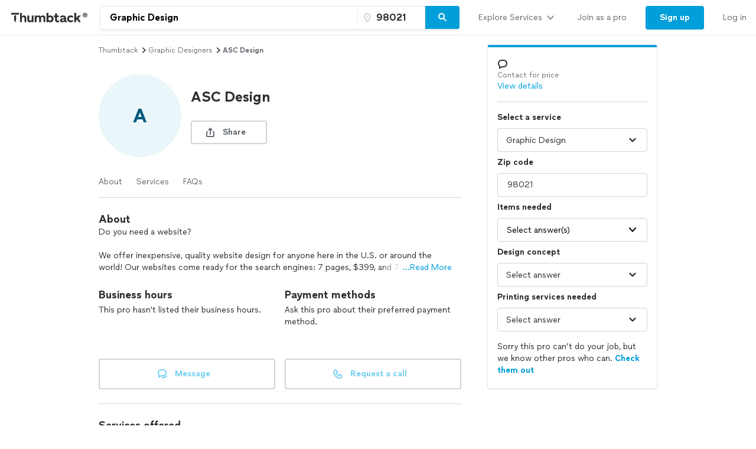

--- FILE ---
content_type: text/css
request_url: https://cdn.thumbtackstatic.com/fe-assets-rr/es5/pages/instant-results-app/scripts/instant-results-cobalt-app-harness.e5f142820a3b041123f2-v3.css.gz
body_size: 58909
content:

._1NCu87nPw-Nv6YflSjZ3wt{position:absolute;transform:translateX(-50%);min-width:375px;max-width:946px;padding:16px 4px 16px 16px;display:flex;align-items:center;box-shadow:0 2px 10px rgba(0,0,0,.2);font-weight:500;font-size:16px;line-height:24px;opacity:0;transition:all .25s cubic-bezier(.45,0,.4,1);margin:8px 0;top:-16px;justify-content:flex-start;border-radius:4px}._1NCu87nPw-Nv6YflSjZ3wt._1laE0EoVTwCZIDM6EhcXAX{top:unset;bottom:-16px;min-width:343px}._1NCu87nPw-Nv6YflSjZ3wt._3NpAG_OZLrUlxhM1MNi8s5{opacity:1;top:16px}._1NCu87nPw-Nv6YflSjZ3wt._3NpAG_OZLrUlxhM1MNi8s5._1laE0EoVTwCZIDM6EhcXAX{top:unset;bottom:16px}._1NCu87nPw-Nv6YflSjZ3wt .dNPqNNqaV771fu_GE5y9L{display:flex;align-items:center;justify-content:flex-start;width:100%}._1NCu87nPw-Nv6YflSjZ3wt ._2nih-JpdE69R--CRxBoRbK{margin-right:16px;flex-grow:1}._1NCu87nPw-Nv6YflSjZ3wt ._2OaZxzF_LltxWcHYMk7kSI{margin-right:8px;display:flex}._1NCu87nPw-Nv6YflSjZ3wt ._2og4jCg4fahsbj72SBgPd6,._1NCu87nPw-Nv6YflSjZ3wt ._2nih-JpdE69R--CRxBoRbK button{text-decoration:underline;cursor:pointer;font-weight:700;color:#fff}._1NCu87nPw-Nv6YflSjZ3wt ._2g0RfI8YOx_L3Y_uaL9Vei{cursor:pointer;display:flex}._1NCu87nPw-Nv6YflSjZ3wt ._2g0RfI8YOx_L3Y_uaL9Vei button{padding:8px;margin:-8px 0}._1NCu87nPw-Nv6YflSjZ3wt._1Wtgf0JyJUUbnw3uR5U0VS{background-color:#2f3033;color:#fff}._1NCu87nPw-Nv6YflSjZ3wt._147XbMBx7mCc7iVAiG8qFF{color:#fff;background-color:#16855b}._1NCu87nPw-Nv6YflSjZ3wt._147XbMBx7mCc7iVAiG8qFF ._2og4jCg4fahsbj72SBgPd6,._1NCu87nPw-Nv6YflSjZ3wt._147XbMBx7mCc7iVAiG8qFF ._2nih-JpdE69R--CRxBoRbK button{color:#fff}._1NCu87nPw-Nv6YflSjZ3wt.elUj4Ctvd83p9PAbGAqQV{color:#fff;background-color:#007fad}._1NCu87nPw-Nv6YflSjZ3wt.elUj4Ctvd83p9PAbGAqQV ._2og4jCg4fahsbj72SBgPd6,._1NCu87nPw-Nv6YflSjZ3wt.elUj4Ctvd83p9PAbGAqQV ._2nih-JpdE69R--CRxBoRbK button{color:#fff}._1NCu87nPw-Nv6YflSjZ3wt.AxPVVmeRhzWGvON00KnF{color:#2f3033;background-color:#ffdd80}._1NCu87nPw-Nv6YflSjZ3wt.AxPVVmeRhzWGvON00KnF ._2g0RfI8YOx_L3Y_uaL9Vei,._1NCu87nPw-Nv6YflSjZ3wt.AxPVVmeRhzWGvON00KnF ._2og4jCg4fahsbj72SBgPd6,._1NCu87nPw-Nv6YflSjZ3wt.AxPVVmeRhzWGvON00KnF ._2nih-JpdE69R--CRxBoRbK button{color:#2f3033}._1NCu87nPw-Nv6YflSjZ3wt.OYWFFX1mkAz4fpZB4bVsJ{color:#fff;background-color:#b22d31}._1NCu87nPw-Nv6YflSjZ3wt.OYWFFX1mkAz4fpZB4bVsJ ._2og4jCg4fahsbj72SBgPd6,._1NCu87nPw-Nv6YflSjZ3wt.OYWFFX1mkAz4fpZB4bVsJ ._2nih-JpdE69R--CRxBoRbK button{color:#fff}._1NCu87nPw-Nv6YflSjZ3wt.AxPVVmeRhzWGvON00KnF ._2g0RfI8YOx_L3Y_uaL9Vei:hover,._1NCu87nPw-Nv6YflSjZ3wt.AxPVVmeRhzWGvON00KnF ._2og4jCg4fahsbj72SBgPd6:hover,._1NCu87nPw-Nv6YflSjZ3wt.AxPVVmeRhzWGvON00KnF ._2nih-JpdE69R--CRxBoRbK button:hover,._1NCu87nPw-Nv6YflSjZ3wt._1Wtgf0JyJUUbnw3uR5U0VS ._2g0RfI8YOx_L3Y_uaL9Vei:hover,._1NCu87nPw-Nv6YflSjZ3wt._1Wtgf0JyJUUbnw3uR5U0VS ._2og4jCg4fahsbj72SBgPd6:hover,._1NCu87nPw-Nv6YflSjZ3wt._1Wtgf0JyJUUbnw3uR5U0VS ._2nih-JpdE69R--CRxBoRbK button:hover{color:#009fd9}._1NCu87nPw-Nv6YflSjZ3wt.OYWFFX1mkAz4fpZB4bVsJ ._2g0RfI8YOx_L3Y_uaL9Vei:hover,._1NCu87nPw-Nv6YflSjZ3wt.OYWFFX1mkAz4fpZB4bVsJ ._2og4jCg4fahsbj72SBgPd6:hover,._1NCu87nPw-Nv6YflSjZ3wt.OYWFFX1mkAz4fpZB4bVsJ ._2nih-JpdE69R--CRxBoRbK button:hover{color:#ffb0b0}._1NCu87nPw-Nv6YflSjZ3wt.elUj4Ctvd83p9PAbGAqQV ._2g0RfI8YOx_L3Y_uaL9Vei:hover,._1NCu87nPw-Nv6YflSjZ3wt.elUj4Ctvd83p9PAbGAqQV ._2og4jCg4fahsbj72SBgPd6:hover,._1NCu87nPw-Nv6YflSjZ3wt.elUj4Ctvd83p9PAbGAqQV ._2nih-JpdE69R--CRxBoRbK button:hover{color:#79d2f2}._1NCu87nPw-Nv6YflSjZ3wt._147XbMBx7mCc7iVAiG8qFF ._2g0RfI8YOx_L3Y_uaL9Vei:hover,._1NCu87nPw-Nv6YflSjZ3wt._147XbMBx7mCc7iVAiG8qFF ._2og4jCg4fahsbj72SBgPd6:hover,._1NCu87nPw-Nv6YflSjZ3wt._147XbMBx7mCc7iVAiG8qFF ._2nih-JpdE69R--CRxBoRbK button:hover{color:#73e4a2}
._3HFh8Wm0kL8FRvqW7u0LOA{display:inline-block;font-size:inherit;font-weight:inherit;line-height:inherit;padding:0;margin:0;background:none;border:none}.QlfvIEa54lks6MTiqiMRu{color:#009fd9}.QlfvIEa54lks6MTiqiMRu [disabled]{color:#79d2f2}.oziLwpf7_j04Gn0rO8agx{color:#676d73}.oziLwpf7_j04Gn0rO8agx [disabled]{color:#d3d4d5}._32UGxnfQ0aNnRypOO7kTDn{color:#fff;text-decoration:underline}._32UGxnfQ0aNnRypOO7kTDn [disabled]{color:#fff}.Fnr55rAWk3R3o85Q2Eruu{color:#b22d31}.Fnr55rAWk3R3o85Q2Eruu [disabled]{color:#ffb0b0}._2qwYYdaSSlBVaDL-UV_fNF{color:inherit;text-decoration:none}._3f1cQynan0nwru5SDZ8GKR{width:auto}._3wGdg7vwsy34S0a9Ij1Jpe,.cZanpHoEtxw_2L8GbxoGh{width:100%}@media(min-width:482px){.cZanpHoEtxw_2L8GbxoGh{width:auto}}._3jXtR9ila7BjMJSkQ8Dmli{display:flex;align-items:center;justify-content:center}._2SKEbiMOBiDDPGX6BgQTvQ{align-self:baseline}.KxVPq6T9ytmRb7mdvN201{margin-left:8px}._1svlXqWRlapHL_kwIA2GFx{margin-right:8px}
._1gFpWomO1vkDP40Vw_EPpq{display:flex;align-items:center;justify-content:center}.o4Ih8NR6VvSjn9g47HUiG{position:absolute;top:50%;left:50%;transform:translateX(-50%) translateY(-50%)}.mIyGdkKrKGzmGD2GEcTC4{visibility:hidden}._19X76u6MEb-RgTX9GQ2cqn{display:flex;align-items:center;height:18px;overflow:hidden}._2iavUCCPE7MbPK5dsNXjUY{margin-right:12px}._1nTSgQ-D9WnB5O9rGFOvRM{margin-left:12px}._2YwXOO7ccSGEpGGUuW_GPF{display:flex;align-items:center;justify-content:center}._1iRY-9hq7N_ErfzJ6CdfXn{box-sizing:border-box;display:inline-block;vertical-align:middle;white-space:nowrap;font-family:inherit;margin:0;border-width:2px;border-style:solid;font-weight:700;-webkit-user-select:none;-moz-user-select:none;user-select:none;padding:0 22px;position:relative;overflow:visible}._1tlpLaoUK7a_PQW-aKoCBH{border-top-left-radius:4px;border-bottom-left-radius:4px}.lYqZw5xkmsz9V5HDBOE1H{border-top-right-radius:4px;border-bottom-right-radius:4px}._33iArN-ctA-kQ0bVpPBgQn{border-right:none}.wjTrnvVsQwE2NB3zXK-jv{width:auto}._1A9ScT7EWielSG60_nZRNp,._2i8mb7zKaftUGBdoxRCF1T{width:100%}@media(min-width:482px){._2i8mb7zKaftUGBdoxRCF1T{width:auto}}.h-O9y7j0D0QMwyqxaAroJ{color:#fff;background-color:#009fd9;border-color:#009fd9}.h-O9y7j0D0QMwyqxaAroJ[disabled]{color:#fff;background-color:#79d2f2;border-color:#79d2f2}.h-O9y7j0D0QMwyqxaAroJ:not([disabled]):hover{color:#fff}.h-O9y7j0D0QMwyqxaAroJ:focus{color:#fff;background-color:#007fad;border-color:#007fad}._2Wt7kayvRID5rLVjUZGxyx{color:#009fd9;background-color:#fff;border-color:#d3d4d5}._2Wt7kayvRID5rLVjUZGxyx[disabled]{color:#79d2f2;background-color:#fff;border-color:#d3d4d5}._2Wt7kayvRID5rLVjUZGxyx:not([disabled]):hover{color:#009fd9}._2Wt7kayvRID5rLVjUZGxyx:focus{color:#009fd9;background-color:#fff;border-color:#009fd9}._2chpdKY5BOd7HkeaV-PEIv{color:#676d73;background-color:#fff;border-color:#d3d4d5}._2chpdKY5BOd7HkeaV-PEIv[disabled]{color:#d3d4d5;background-color:#fff;border-color:#d3d4d5}._2chpdKY5BOd7HkeaV-PEIv:not([disabled]):hover{color:#676d73}._2chpdKY5BOd7HkeaV-PEIv:focus{color:#676d73;background-color:#fff;border-color:#676d73}._3Ks7VUa8QHUq3Ta47O39Gx{color:#b22d31;background-color:#fff;border-color:#d3d4d5}._3Ks7VUa8QHUq3Ta47O39Gx[disabled]{color:#ffb0b0;background-color:#fff;border-color:#d3d4d5}._3Ks7VUa8QHUq3Ta47O39Gx:not([disabled]):hover{color:#b22d31}._3Ks7VUa8QHUq3Ta47O39Gx:focus{color:#b22d31;background-color:#fff;border-color:#b22d31}._20b7iibu5UI2IBeg5_5Ab2{color:#2f3033;background-color:#fff;border-color:#fff}._20b7iibu5UI2IBeg5_5Ab2[disabled]{color:#676d73;background-color:"rgba(255, 255, 255, 0.5)";border-color:"transparent"}._20b7iibu5UI2IBeg5_5Ab2:not([disabled]):hover{color:#2f3033}._20b7iibu5UI2IBeg5_5Ab2:focus{color:#2f3033;background-color:#fff;border-color:#fff}.bm551n9XHCHznpWIrdl_D{color:#fff;background-color:#5968e2;border-color:#5968e2;padding:0 10px}.bm551n9XHCHznpWIrdl_D:focus{color:#fff;background-color:#4f54b3;border-color:#4f54b3}._3Fhf_GQElP3AHXVRIZ2CZA{color:#676d73;background-color:#fff;border-color:#fff;padding:0 10px;font-weight:400}._3Fhf_GQElP3AHXVRIZ2CZA:focus{color:#2f3033;background-color:#fff;border-color:#fff}._1iRY-9hq7N_ErfzJ6CdfXn:focus{outline:none}._1iRY-9hq7N_ErfzJ6CdfXn:not([disabled]){cursor:pointer}._1iRY-9hq7N_ErfzJ6CdfXn:not([disabled]):focus{text-decoration:underline}._1iRY-9hq7N_ErfzJ6CdfXn[disabled]{cursor:default}._2CV_W3BKnouk-HUw1DACuL{display:flex;align-items:center;justify-content:center}._2CV_W3BKnouk-HUw1DACuL:after{content:"";display:block;min-height:inherit;font-size:0}._2XyE9JfxxR6azM3ZzzqW5-{min-height:36px;line-height:20px;font-size:14px}._1ckLxXEV3b_5Dabg5aQUcK{min-height:48px;line-height:24px;font-size:16px}
._1Uso3v2fAtAc81dgiNT25V{display:flex;justify-content:center;list-style:none;padding:0;margin:0}.ZgHuox5oy_qw0IaqKIn0a{border-radius:50%;animation:_2vBAl9dfcuPl3A7BAbKgfj 1.3s ease-in infinite;opacity:0;-moz-transform:rotate(.1deg)}.ZgHuox5oy_qw0IaqKIn0a:nth-child(2){animation-name:_2DTF2HuAsb_71-3giTK9OC}.ZgHuox5oy_qw0IaqKIn0a:nth-child(3){animation-name:plTTq_oS7_KfcjgQ7AMZP}.kI_SpMuSMek7xkZFGYsCs{width:16px;height:16px}.kI_SpMuSMek7xkZFGYsCs:nth-child(2){margin-left:10px;margin-right:10px}._2KPo-gMDkpvuCnFjoSrndM{width:8px;height:8px}._2KPo-gMDkpvuCnFjoSrndM:nth-child(2){margin-left:5px;margin-right:5px}._2yha704C0qYZBncgOe69L0{background-color:#009fd9}._3b8LqeG9dbz3Df4fLEP4Pb{background-color:#fff}._3YaBDJcFwgb6rvTLh5BkLV{background-color:#676d73}._1y0hu4jorfJ3Ug3Bz71vel{position:absolute;left:-10000px;top:auto;width:1px;height:1px;overflow:hidden}@keyframes _2vBAl9dfcuPl3A7BAbKgfj{0%,70%,to{opacity:.2}30%{opacity:1}}@keyframes _2DTF2HuAsb_71-3giTK9OC{0%,15%,85%,to{opacity:.2}45%{opacity:1}}@keyframes plTTq_oS7_KfcjgQ7AMZP{0%,30%,to{opacity:.2}60%{opacity:1}}
._2KfxxcQ1qG4HZaB07Cea1s{display:flex}
._1lbtlO9D24Za4KVZtOnkxj{display:flex;flex-direction:column-reverse;position:fixed;top:24px;left:50%;width:calc(100% - 32px);z-index:202}._1lbtlO9D24Za4KVZtOnkxj._3gNxKfvGQLf15Myk-hDpnL{bottom:8px;top:unset}
@font-face{font-family:Rise;src:url("https://fonts.thumbtack.com/thumbtack-rise/v10/ThumbtackRiseVF.woff2") format("woff2-variations"),url("https://fonts.thumbtack.com/thumbtack-rise/v10/ThumbtackRiseVF.woff") format("woff-variations");font-weight:100 900}html{box-sizing:border-box}*,:after,:before{box-sizing:inherit}body{margin:0}blockquote,caption,dd,dl,fieldset,figure,form,h1,h2,h3,h4,h5,h6,hr,legend,ol,p,pre,table,td,th,ul{margin:0;padding:0}ol,ul{list-style:none}h1,h2,h3,h4,h5,h6{font-weight:400;font-size:inherit}table{border-collapse:collapse;border-spacing:0}abbr[title],dfn[title]{cursor:help}ins,u{text-decoration:none}ins{border-bottom:1px solid}img{font-style:italic}button,input[type=checkbox]+label,input[type=radio]+label,option,select{cursor:pointer}[type=email]:active,[type=email]:focus,[type=number]:active,[type=number]:focus,[type=password]:active,[type=password]:focus,[type=search]:active,[type=search]:focus,[type=text]:active,[type=text]:focus,[type=url]:active,[type=url]:focus,textarea:active,textarea:focus{cursor:text;outline:none}[type=email],[type=number],[type=password],[type=search],[type=text],[type=url],textarea{-webkit-appearance:none}a{text-decoration:none}a:active,a:hover{outline:0}sub,sup{font-size:100%;vertical-align:baseline}em{font-style:italic}b,strong{font-weight:700}fieldset{border:0}textarea{vertical-align:top}button[disabled],html input[disabled],select[disabled],textarea[disabled]{cursor:default}button,select{text-transform:none}button,input,select,textarea{font-family:inherit;font-size:100%;margin:0}button::-moz-focus-inner{padding:0;border:0}input[type=search]::-webkit-search-cancel-button,input[type=search]::-webkit-search-decoration{-webkit-appearance:none}button,html input[type=button],input[type=reset],input[type=submit]{-webkit-appearance:button;cursor:pointer}[required]{box-shadow:none}body{color:#2f3033;font-family:Rise,Avenir,Helvetica,Arial,sans-serif;font-size:16px;line-height:1.6;-webkit-font-smoothing:antialiased;-moz-osx-font-smoothing:grayscale}a{fill:#009fd9;cursor:pointer}a,a:active,a:hover{color:#009fd9}html{-moz-text-size-adjust:100%;text-size-adjust:100%;-webkit-text-size-adjust:100%}.aspect-ratio{height:0!important;position:relative!important}.aspect-ratio-16x9{padding-bottom:56.25%!important}.aspect-ratio-10x13{padding-bottom:130%!important}.aspect-ratio-8x5{padding-bottom:62.5%!important}.aspect-ratio-7x3{padding-bottom:42.86%!important}.aspect-ratio-1x1{padding-bottom:100%!important}.aspect-ratio-object{position:absolute!important;top:0!important;right:0!important;bottom:0!important;left:0!important;width:100%!important;height:100%!important}.bg-center{background-position:50%!important}.bg-center,.bg-top{background-repeat:no-repeat!important}.bg-top{background-position:top!important}.bg-right{background-position:100%!important}.bg-bottom,.bg-right{background-repeat:no-repeat!important}.bg-bottom{background-position:bottom!important}.bg-left{background-repeat:no-repeat!important;background-position:0!important}.cover{background-size:cover!important}.contain{background-size:contain!important}.ba{border-style:solid!important;border-width:1px!important}.bt{border-top-style:solid!important;border-top-width:1px!important}.br{border-right-style:solid!important;border-right-width:1px!important}.bb{border-bottom-style:solid!important;border-bottom-width:1px!important}.bl{border-left-style:solid!important;border-left-width:1px!important}.bn{border-style:none!important;border-width:0!important}.b-black{border-color:#2f3033!important}.b-black-300{border-color:#676d73!important}.b-white{border-color:#fff!important}.b-blue{border-color:#009fd9!important}.b-indigo{border-color:#5968e2!important}.b-purple{border-color:#8d56eb!important}.b-green{border-color:#2db783!important}.b-yellow{border-color:#febe14!important}.b-red{border-color:#ff5a5f!important}.b-gray{border-color:#d3d4d5!important}.b-gray-200{border-color:#fafafa!important}.b-gray-300{border-color:#e9eced!important}.br0{border-radius:0!important}.br1{border-radius:2px!important}.br2{border-radius:4px!important}.br3{border-radius:6px!important}.br-100{border-radius:50%!important}.br-pill{border-radius:9999px!important}.br-bottom{border-top-left-radius:0!important;border-top-right-radius:0!important}.br-top{border-bottom-right-radius:0!important}.br-right,.br-top{border-bottom-left-radius:0!important}.br-right{border-top-left-radius:0!important}.br-left{border-top-right-radius:0!important;border-bottom-right-radius:0!important}.b-dotted{border-style:dotted!important}.b-dashed{border-style:dashed!important}.b-solid{border-style:solid!important}.b-none{border-style:none!important}.bw-0{border-width:0!important}.bw-1{border-width:1px!important}.bw-2{border-width:2px!important}.bw-3{border-width:3px!important}.bw-4{border-width:4px!important}.bt-0{border-top-width:0!important}.br-0{border-right-width:0!important}.bb-0{border-bottom-width:0!important}.bl-0{border-left-width:0!important}.shadow-none{box-shadow:none!important}.shadow-100{box-shadow:0 1px 3px rgba(0,0,0,.1)!important}.shadow-100,_:-ms-lang(x){box-shadow:0 1px 8px rgba(0,0,0,.15)!important}.shadow-200{box-shadow:0 2px 4px rgba(0,0,0,.15)!important}.shadow-200,_:-ms-lang(x){box-shadow:0 1px 10px rgba(0,0,0,.2)!important}.shadow-300{box-shadow:0 2px 7px rgba(0,0,0,.15)!important}.shadow-300,_:-ms-lang(x){box-shadow:0 1px 14px rgba(0,0,0,.22)!important}.shadow-400{box-shadow:0 2px 10px rgba(0,0,0,.2)!important}.shadow-400,_:-ms-lang(x){box-shadow:0 1px 20px rgba(0,0,0,.25)!important}.color-inherit{color:inherit!important}.white{color:#fff!important}.black{color:#2f3033!important}.black-300{color:#676d73!important}.blue{color:#009fd9!important}.indigo{color:#5968e2!important}.purple{color:#8d56eb!important}.green{color:#2db783!important}.yellow{color:#febe14!important}.red{color:#ff5a5f!important}.gray{color:#d3d4d5!important}.gray-200{color:#fafafa!important}.gray-300{color:#e9eced!important}.blue-500{color:#007fad!important}.indigo-500{color:#4f54b3!important}.purple-500{color:#6637b6!important}.green-500{color:#16855b!important}.yellow-500{color:#a77005!important}.red-500{color:#b22d31!important}.blue-600{color:#005979!important}.indigo-600{color:#383c80!important}.purple-600{color:#492782!important}.green-600{color:#054e33!important}.yellow-600{color:#714601!important}.red-600{color:#7d0d10!important}.bg-white{background-color:#fff!important}.bg-black{background-color:#2f3033!important}.bg-black-300{background-color:#676d73!important}.bg-blue{background-color:#009fd9!important}.bg-blue-100{background-color:#eaf6fa!important}.bg-indigo{background-color:#5968e2!important}.bg-indigo-100{background-color:#e8f1fd!important}.bg-purple{background-color:#8d56eb!important}.bg-purple-100{background-color:#f5efff!important}.bg-green{background-color:#2db783!important}.bg-green-100{background-color:#e1fdf3!important}.bg-green-500{background-color:#16855b!important}.bg-yellow{background-color:#febe14!important}.bg-yellow-100{background-color:#fdf7e7!important}.bg-red{background-color:#ff5a5f!important}.bg-red-100{background-color:#ffeff0!important}.bg-gray{background-color:#d3d4d5!important}.bg-gray-200{background-color:#fafafa!important}.bg-gray-300{background-color:#e9eced!important}.hover-white:focus,.hover-white:hover{color:#fff!important}.hover-black:focus,.hover-black:hover{color:#2f3033!important}.hover-black-300:focus,.hover-black-300:hover{color:#676d73!important}.hover-blue:focus,.hover-blue:hover{color:#009fd9!important}.hover-indigo:focus,.hover-indigo:hover{color:#5968e2!important}.hover-purple:focus,.hover-purple:hover{color:#8d56eb!important}.hover-green:focus,.hover-green:hover{color:#2db783!important}.hover-yellow:focus,.hover-yellow:hover{color:#febe14!important}.hover-red:focus,.hover-red:hover{color:#ff5a5f!important}.hover-gray:focus,.hover-gray:hover{color:#d3d4d5!important}.hover-gray-200:focus,.hover-gray-200:hover{color:#fafafa!important}.hover-gray-300:focus,.hover-gray-300:hover{color:#e9eced!important}.hover-bg-white:focus,.hover-bg-white:hover{background-color:#fff!important}.hover-bg-black:focus,.hover-bg-black:hover{background-color:#2f3033!important}.hover-bg-black-300:focus,.hover-bg-black-300:hover{background-color:#676d73!important}.hover-bg-blue:focus,.hover-bg-blue:hover{background-color:#009fd9!important}.hover-bg-indigo:focus,.hover-bg-indigo:hover{background-color:#5968e2!important}.hover-bg-purple:focus,.hover-bg-purple:hover{background-color:#8d56eb!important}.hover-bg-green:focus,.hover-bg-green:hover{background-color:#2db783!important}.hover-bg-yellow:focus,.hover-bg-yellow:hover{background-color:#febe14!important}.hover-bg-red:focus,.hover-bg-red:hover{background-color:#ff5a5f!important}.hover-bg-gray:focus,.hover-bg-gray:hover{background-color:#d3d4d5!important}.hover-bg-gray-200:focus,.hover-bg-gray-200:hover{background-color:#fafafa!important}.hover-bg-gray-300:focus,.hover-bg-gray-300:hover{background-color:#e9eced!important}.top0{top:0!important}.right0{right:0!important}.bottom0{bottom:0!important}.left0{left:0!important}.top1{top:8px!important}.right1{right:8px!important}.bottom1{bottom:8px!important}.left1{left:8px!important}.top2{top:16px!important}.right2{right:16px!important}.bottom2{bottom:16px!important}.left2{left:16px!important}.-top1{top:-8px!important}.-right1{right:-8px!important}.-bottom1{bottom:-8px!important}.-left1{left:-8px!important}.-top2{top:-16px!important}.-right2{right:-16px!important}.-bottom2{bottom:-16px!important}.-left2{left:-16px!important}.absolute-fill{right:0!important;bottom:0!important;left:0!important}.absolute-fill,.top-0{top:0!important}.top-1{top:1px!important}.top-2{top:2px!important}.top-3{top:3px!important}.top-4{top:4px!important}.top-5{top:5px!important}.right-0{right:0!important}.right-1{right:1px!important}.right-2{right:2px!important}.right-3{right:3px!important}.right-4{right:4px!important}.right-5{right:5px!important}.bottom-0{bottom:0!important}.bottom-1{bottom:1px!important}.bottom-2{bottom:2px!important}.bottom-3{bottom:3px!important}.bottom-4{bottom:4px!important}.bottom-5{bottom:5px!important}.left-0{left:0!important}.left-1{left:1px!important}.left-2{left:2px!important}.left-3{left:3px!important}.left-4{left:4px!important}.left-5{left:5px!important}.-top-1{top:-1px!important}.-top-2{top:-2px!important}.-top-3{top:-3px!important}.-top-4{top:-4px!important}.-top-5{top:-5px!important}.-right-1{right:-1px!important}.-right-2{right:-2px!important}.-right-3{right:-3px!important}.-right-4{right:-4px!important}.-right-5{right:-5px!important}.-bottom-1{bottom:-1px!important}.-bottom-2{bottom:-2px!important}.-bottom-3{bottom:-3px!important}.-bottom-4{bottom:-4px!important}.-bottom-5{bottom:-5px!important}.-left-1{left:-1px!important}.-left-2{left:-2px!important}.-left-3{left:-3px!important}.-left-4{left:-4px!important}.-left-5{left:-5px!important}.cursor-pointer{cursor:pointer!important}.dn{display:none!important}.di{display:inline!important}.db{display:block!important}.dib{display:inline-block!important}.dit{display:inline-table!important}.dt{display:table!important}.dtc{display:table-cell!important}.dt-row{display:table-row!important}.dt-row-group{display:table-row-group!important}.dt-column{display:table-column!important}.dt-column-group{display:table-column-group!important}.dt-fixed{table-layout:fixed!important;width:100%!important}.flex{display:flex!important}.inline-flex{display:inline-flex!important}.flex-auto{flex:1 1 auto!important}.flex-1,.flex-auto{min-width:0!important;min-height:0!important}.flex-1{flex:1 1 0%!important}.flex-2{flex:2 1 0%!important}.flex-2,.flex-3{min-width:0!important;min-height:0!important}.flex-3{flex:3 1 0%!important}.flex-none{flex:none!important}.flex-column{flex-direction:column!important}.flex-row{flex-direction:row!important}.flex-wrap{flex-wrap:wrap!important}.flex-nowrap{flex-wrap:nowrap!important}.flex-wrap-reverse{flex-wrap:wrap-reverse!important}.flex-column-reverse{flex-direction:column-reverse!important}.flex-row-reverse{flex-direction:row-reverse!important}.items-start{align-items:flex-start!important}.items-end{align-items:flex-end!important}.items-center{align-items:center!important}.items-baseline{align-items:baseline!important}.items-stretch{align-items:stretch!important}.self-start{align-self:flex-start!important}.self-end{align-self:flex-end!important}.self-center{align-self:center!important}.self-baseline{align-self:baseline!important}.self-stretch{align-self:stretch!important}.justify-start{justify-content:flex-start!important}.justify-end{justify-content:flex-end!important}.justify-center{justify-content:center!important}.justify-between{justify-content:space-between!important}.justify-around{justify-content:space-around!important}.content-start{align-content:flex-start!important}.content-end{align-content:flex-end!important}.content-center{align-content:center!important}.content-between{align-content:space-between!important}.content-around{align-content:space-around!important}.content-stretch{align-content:stretch!important}.order-0{order:0!important}.order-1{order:1!important}.order-2{order:2!important}.order-3{order:3!important}.order-4{order:4!important}.order-5{order:5!important}.order-6{order:6!important}.order-7{order:7!important}.order-8{order:8!important}.order-last{order:99999!important}.flex-grow-0{flex-grow:0!important}.flex-grow-1{flex-grow:1!important}.flex-shrink-0{flex-shrink:0!important}.flex-shrink-1{flex-shrink:1!important}.normal{font-weight:400!important}.b{font-weight:700!important}.col-gap0{column-gap:0!important}.col-gap1{column-gap:4px!important}.col-gap2{column-gap:8px!important}.col-gap3{column-gap:16px!important}.col-gap4{column-gap:24px!important}.col-gap5{column-gap:32px!important}.col-gap6{column-gap:64px!important}.col-gap7{column-gap:128px!important}.col-gap8{column-gap:256px!important}.row-gap0{row-gap:0!important}.row-gap1{row-gap:4px!important}.row-gap2{row-gap:8px!important}.row-gap3{row-gap:16px!important}.row-gap4{row-gap:24px!important}.row-gap5{row-gap:32px!important}.row-gap6{row-gap:64px!important}.row-gap7{row-gap:128px!important}.row-gap8{row-gap:256px!important}.grid{margin-left:-16px!important;display:flex!important;flex-wrap:wrap!important}.grid>*{padding-left:16px!important;width:100%!important}.grid-wide{margin-left:-32px!important}.grid-wide>*{padding-left:32px!important}.grid-flush{margin-left:0!important}.grid-flush>*{padding-left:0!important}.col-1{width:8.333333%!important}.col-2{width:16.666666%!important}.col-3{width:25%!important}.col-4{width:33.333333%!important}.col-5{width:41.666666%!important}.col-6{width:50%!important}.col-7{width:58.333333%!important}.col-8{width:66.666666%!important}.col-9{width:75%!important}.col-10{width:83.333333%!important}.col-11{width:91.666666%!important}.col-12{width:100%!important}.h0{height:0!important}.h1{height:16px!important}.h2{height:24px!important}.h3{height:32px!important}.h4{height:64px!important}.h5{height:128px!important}.h6{height:256px!important}.h-0{height:0!important}.h-25{height:25%!important}.h-50{height:50%!important}.h-75{height:75%!important}.h-100{height:100%!important}.min-h-100{min-height:100%!important}.vh-25{height:25vh!important}.vh-50{height:50vh!important}.vh-75{height:75vh!important}.vh-100{height:100vh!important}.min-vh-100{min-height:100vh!important}.h-auto{height:auto!important}.h-inherit{height:inherit!important}.mw-100{max-width:100%!important}.mw1{max-width:16px!important}.mw2{max-width:24px!important}.mw3{max-width:32px!important}.mw4{max-width:64px!important}.mw5{max-width:128px!important}.mw6{max-width:256px!important}.mw7{max-width:512px!important}.mw8{max-width:736px!important}.mw9{max-width:946px!important}.mw-none{max-width:none!important}.ma0{margin:0!important}.ma1{margin:4px!important}.ma2{margin:8px!important}.ma3{margin:16px!important}.ma4{margin:24px!important}.ma5{margin:32px!important}.ma6{margin:64px!important}.ma7{margin:128px!important}.ma8{margin:256px!important}.ml0{margin-left:0!important}.ml1{margin-left:4px!important}.ml2{margin-left:8px!important}.ml3{margin-left:16px!important}.ml4{margin-left:24px!important}.ml5{margin-left:32px!important}.ml6{margin-left:64px!important}.ml7{margin-left:128px!important}.ml8{margin-left:256px!important}.mr0{margin-right:0!important}.mr1{margin-right:4px!important}.mr2{margin-right:8px!important}.mr3{margin-right:16px!important}.mr4{margin-right:24px!important}.mr5{margin-right:32px!important}.mr6{margin-right:64px!important}.mr7{margin-right:128px!important}.mr8{margin-right:256px!important}.mb0{margin-bottom:0!important}.mb1{margin-bottom:4px!important}.mb2{margin-bottom:8px!important}.mb3{margin-bottom:16px!important}.mb4{margin-bottom:24px!important}.mb5{margin-bottom:32px!important}.mb6{margin-bottom:64px!important}.mb7{margin-bottom:128px!important}.mb8{margin-bottom:256px!important}.mt0{margin-top:0!important}.mt1{margin-top:4px!important}.mt2{margin-top:8px!important}.mt3{margin-top:16px!important}.mt4{margin-top:24px!important}.mt5{margin-top:32px!important}.mt6{margin-top:64px!important}.mt7{margin-top:128px!important}.mt8{margin-top:256px!important}.mv0{margin-top:0!important;margin-bottom:0!important}.mv1{margin-top:4px!important;margin-bottom:4px!important}.mv2{margin-top:8px!important;margin-bottom:8px!important}.mv3{margin-top:16px!important;margin-bottom:16px!important}.mv4{margin-top:24px!important;margin-bottom:24px!important}.mv5{margin-top:32px!important;margin-bottom:32px!important}.mv6{margin-top:64px!important;margin-bottom:64px!important}.mv7{margin-top:128px!important;margin-bottom:128px!important}.mv8{margin-top:256px!important;margin-bottom:256px!important}.mh0{margin-left:0!important;margin-right:0!important}.mh1{margin-left:4px!important;margin-right:4px!important}.mh2{margin-left:8px!important;margin-right:8px!important}.mh3{margin-left:16px!important;margin-right:16px!important}.mh4{margin-left:24px!important;margin-right:24px!important}.mh5{margin-left:32px!important;margin-right:32px!important}.mh6{margin-left:64px!important;margin-right:64px!important}.mh7{margin-left:128px!important;margin-right:128px!important}.mh8{margin-left:256px!important;margin-right:256px!important}.-ml1{margin-left:-4px!important}.-ml2{margin-left:-8px!important}.-ml3{margin-left:-16px!important}.-ml4{margin-left:-24px!important}.-ml5{margin-left:-32px!important}.-ml6{margin-left:-64px!important}.-ml7{margin-left:-128px!important}.-ml8{margin-left:-256px!important}.-mr1{margin-right:-4px!important}.-mr2{margin-right:-8px!important}.-mr3{margin-right:-16px!important}.-mr4{margin-right:-24px!important}.-mr5{margin-right:-32px!important}.-mr6{margin-right:-64px!important}.-mr7{margin-right:-128px!important}.-mr8{margin-right:-256px!important}.-mb1{margin-bottom:-4px!important}.-mb2{margin-bottom:-8px!important}.-mb3{margin-bottom:-16px!important}.-mb4{margin-bottom:-24px!important}.-mb5{margin-bottom:-32px!important}.-mb6{margin-bottom:-64px!important}.-mb7{margin-bottom:-128px!important}.-mb8{margin-bottom:-256px!important}.-mt1{margin-top:-4px!important}.-mt2{margin-top:-8px!important}.-mt3{margin-top:-16px!important}.-mt4{margin-top:-24px!important}.-mt5{margin-top:-32px!important}.-mt6{margin-top:-64px!important}.-mt7{margin-top:-128px!important}.-mt8{margin-top:-256px!important}.center{margin-right:auto!important;margin-left:auto!important}.ma-auto{margin:auto!important}.mr-auto{margin-right:auto!important}.ml-auto{margin-left:auto!important}.mt-auto{margin-top:auto!important}.mb-auto{margin-bottom:auto!important}.overflow-visible{overflow:visible!important}.overflow-hidden{overflow:hidden!important}.overflow-scroll{overflow:scroll!important}.overflow-auto{overflow:auto!important}.overflow-x-visible{overflow-x:visible!important}.overflow-x-hidden{overflow-x:hidden!important}.overflow-x-scroll{overflow-x:scroll!important}.overflow-x-auto{overflow-x:auto!important}.overflow-y-visible{overflow-y:visible!important}.overflow-y-hidden{overflow-y:hidden!important}.overflow-y-scroll{overflow-y:scroll!important}.overflow-y-auto{overflow-y:auto!important}.pa0{padding:0!important}.pa1{padding:4px!important}.pa2{padding:8px!important}.pa3{padding:16px!important}.pa4{padding:24px!important}.pa5{padding:32px!important}.pa6{padding:64px!important}.pa7{padding:128px!important}.pa8{padding:256px!important}.pl0{padding-left:0!important}.pl1{padding-left:4px!important}.pl2{padding-left:8px!important}.pl3{padding-left:16px!important}.pl4{padding-left:24px!important}.pl5{padding-left:32px!important}.pl6{padding-left:64px!important}.pl7{padding-left:128px!important}.pl8{padding-left:256px!important}.pr0{padding-right:0!important}.pr1{padding-right:4px!important}.pr2{padding-right:8px!important}.pr3{padding-right:16px!important}.pr4{padding-right:24px!important}.pr5{padding-right:32px!important}.pr6{padding-right:64px!important}.pr7{padding-right:128px!important}.pr8{padding-right:256px!important}.pb0{padding-bottom:0!important}.pb1{padding-bottom:4px!important}.pb2{padding-bottom:8px!important}.pb3{padding-bottom:16px!important}.pb4{padding-bottom:24px!important}.pb5{padding-bottom:32px!important}.pb6{padding-bottom:64px!important}.pb7{padding-bottom:128px!important}.pb8{padding-bottom:256px!important}.pt0{padding-top:0!important}.pt1{padding-top:4px!important}.pt2{padding-top:8px!important}.pt3{padding-top:16px!important}.pt4{padding-top:24px!important}.pt5{padding-top:32px!important}.pt6{padding-top:64px!important}.pt7{padding-top:128px!important}.pt8{padding-top:256px!important}.pv0{padding-top:0!important;padding-bottom:0!important}.pv1{padding-top:4px!important;padding-bottom:4px!important}.pv2{padding-top:8px!important;padding-bottom:8px!important}.pv3{padding-top:16px!important;padding-bottom:16px!important}.pv4{padding-top:24px!important;padding-bottom:24px!important}.pv5{padding-top:32px!important;padding-bottom:32px!important}.pv6{padding-top:64px!important;padding-bottom:64px!important}.pv7{padding-top:128px!important;padding-bottom:128px!important}.pv8{padding-top:256px!important;padding-bottom:256px!important}.ph0{padding-left:0!important;padding-right:0!important}.ph1{padding-left:4px!important;padding-right:4px!important}.ph2{padding-left:8px!important;padding-right:8px!important}.ph3{padding-left:16px!important;padding-right:16px!important}.ph4{padding-left:24px!important;padding-right:24px!important}.ph5{padding-left:32px!important;padding-right:32px!important}.ph6{padding-left:64px!important;padding-right:64px!important}.ph7{padding-left:128px!important;padding-right:128px!important}.ph8{padding-left:256px!important;padding-right:256px!important}.static{position:static!important}.sticky{position:sticky!important}.relative{position:relative!important}.absolute{position:absolute!important}.fixed{position:fixed!important}.tl{text-align:left!important}.tr{text-align:right!important}.tc{text-align:center!important}.tj{text-align:justify!important}.strike{text-decoration:line-through!important}.underline{text-decoration:underline!important}.no-underline{text-decoration:none!important}.ttc{text-transform:capitalize!important}.ttl{text-transform:lowercase!important}.ttu{text-transform:uppercase!important}.ttn{text-transform:none!important}.truncate{white-space:nowrap!important;overflow:hidden!important;text-overflow:ellipsis!important}.v-base{vertical-align:baseline!important}.v-mid{vertical-align:middle!important}.v-top{vertical-align:top!important}.v-btm{vertical-align:bottom!important}.visually-hidden{position:fixed!important;clip:rect(1px,1px,1px,1px)!important}.ws-normal{white-space:normal!important}.nowrap{white-space:nowrap!important}.pre{white-space:pre!important}.pre-line{white-space:pre-line!important}.w1{width:16px!important}.w2{width:24px!important}.w3{width:32px!important}.w4{width:64px!important}.w5{width:128px!important}.w6{width:256px!important}.w-10{width:10%!important}.w-20{width:20%!important}.w-25{width:25%!important}.w-30{width:30%!important}.w-33{width:33.333333%!important}.w-40{width:40%!important}.w-50{width:50%!important}.w-60{width:60%!important}.w-66{width:66.666666%!important}.w-70{width:70%!important}.w-75{width:75%!important}.w-80{width:80%!important}.w-90{width:90%!important}.w-100{width:100%!important}.w-auto{width:auto!important}.word-normal{word-break:normal!important}.word-wrap{word-break:break-all!important}.word-nowrap{word-break:keep-all!important}.z-0{z-index:0!important}.z-1{z-index:1!important}.z-2{z-index:2!important}.z-3{z-index:3!important}.z-4{z-index:4!important}.z-5{z-index:5!important}.z-inherit{z-index:inherit!important}.z-initial{z-index:auto!important}.z-unset{z-index:unset!important}@media(min-width:482px){.s_bg-center{background-position:50%!important}.s_bg-center,.s_bg-top{background-repeat:no-repeat!important}.s_bg-top{background-position:top!important}.s_bg-right{background-position:100%!important}.s_bg-bottom,.s_bg-right{background-repeat:no-repeat!important}.s_bg-bottom{background-position:bottom!important}.s_bg-left{background-repeat:no-repeat!important;background-position:0!important}.s_cover{background-size:cover!important}.s_contain{background-size:contain!important}.s_ba{border-style:solid!important;border-width:1px!important}.s_bt{border-top-style:solid!important;border-top-width:1px!important}.s_br{border-right-style:solid!important;border-right-width:1px!important}.s_bb{border-bottom-style:solid!important;border-bottom-width:1px!important}.s_bl{border-left-style:solid!important;border-left-width:1px!important}.s_bn{border-style:none!important;border-width:0!important}.s_br0{border-radius:0!important}.s_br1{border-radius:2px!important}.s_br2{border-radius:4px!important}.s_br3{border-radius:6px!important}.s_br-100{border-radius:50%!important}.s_br-pill{border-radius:9999px!important}.s_br-bottom{border-top-left-radius:0!important;border-top-right-radius:0!important}.s_br-top{border-bottom-right-radius:0!important}.s_br-right,.s_br-top{border-bottom-left-radius:0!important}.s_br-right{border-top-left-radius:0!important}.s_br-left{border-top-right-radius:0!important;border-bottom-right-radius:0!important}.s_b-dotted{border-style:dotted!important}.s_b-dashed{border-style:dashed!important}.s_b-solid{border-style:solid!important}.s_b-none{border-style:none!important}.s_bw-0{border-width:0!important}.s_bw-1{border-width:1px!important}.s_bw-2{border-width:2px!important}.s_bw-3{border-width:3px!important}.s_bw-4{border-width:4px!important}.s_bt-0{border-top-width:0!important}.s_br-0{border-right-width:0!important}.s_bb-0{border-bottom-width:0!important}.s_bl-0{border-left-width:0!important}.s_shadow-none{box-shadow:none!important}.s_shadow-100{box-shadow:0 1px 3px rgba(0,0,0,.1)!important}.s_shadow-100,_:-ms-lang(x){box-shadow:0 1px 8px rgba(0,0,0,.15)!important}.s_shadow-200{box-shadow:0 2px 4px rgba(0,0,0,.15)!important}.s_shadow-200,_:-ms-lang(x){box-shadow:0 1px 10px rgba(0,0,0,.2)!important}.s_shadow-300{box-shadow:0 2px 7px rgba(0,0,0,.15)!important}.s_shadow-300,_:-ms-lang(x){box-shadow:0 1px 14px rgba(0,0,0,.22)!important}.s_shadow-400{box-shadow:0 2px 10px rgba(0,0,0,.2)!important}.s_shadow-400,_:-ms-lang(x){box-shadow:0 1px 20px rgba(0,0,0,.25)!important}.s_top0{top:0!important}.s_right0{right:0!important}.s_bottom0{bottom:0!important}.s_left0{left:0!important}.s_top1{top:8px!important}.s_right1{right:8px!important}.s_bottom1{bottom:8px!important}.s_left1{left:8px!important}.s_top2{top:16px!important}.s_right2{right:16px!important}.s_bottom2{bottom:16px!important}.s_left2{left:16px!important}.s_-top1{top:-8px!important}.s_-right1{right:-8px!important}.s_-bottom1{bottom:-8px!important}.s_-left1{left:-8px!important}.s_-top2{top:-16px!important}.s_-right2{right:-16px!important}.s_-bottom2{bottom:-16px!important}.s_-left2{left:-16px!important}.s_absolute-fill{top:0!important;right:0!important;bottom:0!important;left:0!important}.s_top-0{top:0!important}.s_top-1{top:1px!important}.s_top-2{top:2px!important}.s_top-3{top:3px!important}.s_top-4{top:4px!important}.s_top-5{top:5px!important}.s_right-0{right:0!important}.s_right-1{right:1px!important}.s_right-2{right:2px!important}.s_right-3{right:3px!important}.s_right-4{right:4px!important}.s_right-5{right:5px!important}.s_bottom-0{bottom:0!important}.s_bottom-1{bottom:1px!important}.s_bottom-2{bottom:2px!important}.s_bottom-3{bottom:3px!important}.s_bottom-4{bottom:4px!important}.s_bottom-5{bottom:5px!important}.s_left-0{left:0!important}.s_left-1{left:1px!important}.s_left-2{left:2px!important}.s_left-3{left:3px!important}.s_left-4{left:4px!important}.s_left-5{left:5px!important}.s_-top-1{top:-1px!important}.s_-top-2{top:-2px!important}.s_-top-3{top:-3px!important}.s_-top-4{top:-4px!important}.s_-top-5{top:-5px!important}.s_-right-1{right:-1px!important}.s_-right-2{right:-2px!important}.s_-right-3{right:-3px!important}.s_-right-4{right:-4px!important}.s_-right-5{right:-5px!important}.s_-bottom-1{bottom:-1px!important}.s_-bottom-2{bottom:-2px!important}.s_-bottom-3{bottom:-3px!important}.s_-bottom-4{bottom:-4px!important}.s_-bottom-5{bottom:-5px!important}.s_-left-1{left:-1px!important}.s_-left-2{left:-2px!important}.s_-left-3{left:-3px!important}.s_-left-4{left:-4px!important}.s_-left-5{left:-5px!important}.s_dn{display:none!important}.s_di{display:inline!important}.s_db{display:block!important}.s_dib{display:inline-block!important}.s_dit{display:inline-table!important}.s_dt{display:table!important}.s_dtc{display:table-cell!important}.s_dt-row{display:table-row!important}.s_dt-row-group{display:table-row-group!important}.s_dt-column{display:table-column!important}.s_dt-column-group{display:table-column-group!important}.s_dt-fixed{table-layout:fixed!important;width:100%!important}.s_flex{display:flex!important}.s_inline-flex{display:inline-flex!important}.s_flex-auto{flex:1 1 auto!important}.s_flex-1,.s_flex-auto{min-width:0!important;min-height:0!important}.s_flex-1{flex:1 1 0%!important}.s_flex-2{flex:2 1 0%!important}.s_flex-2,.s_flex-3{min-width:0!important;min-height:0!important}.s_flex-3{flex:3 1 0%!important}.s_flex-none{flex:none!important}.s_flex-column{flex-direction:column!important}.s_flex-row{flex-direction:row!important}.s_flex-wrap{flex-wrap:wrap!important}.s_flex-nowrap{flex-wrap:nowrap!important}.s_flex-wrap-reverse{flex-wrap:wrap-reverse!important}.s_flex-column-reverse{flex-direction:column-reverse!important}.s_flex-row-reverse{flex-direction:row-reverse!important}.s_items-start{align-items:flex-start!important}.s_items-end{align-items:flex-end!important}.s_items-center{align-items:center!important}.s_items-baseline{align-items:baseline!important}.s_items-stretch{align-items:stretch!important}.s_self-start{align-self:flex-start!important}.s_self-end{align-self:flex-end!important}.s_self-center{align-self:center!important}.s_self-baseline{align-self:baseline!important}.s_self-stretch{align-self:stretch!important}.s_justify-start{justify-content:flex-start!important}.s_justify-end{justify-content:flex-end!important}.s_justify-center{justify-content:center!important}.s_justify-between{justify-content:space-between!important}.s_justify-around{justify-content:space-around!important}.s_content-start{align-content:flex-start!important}.s_content-end{align-content:flex-end!important}.s_content-center{align-content:center!important}.s_content-between{align-content:space-between!important}.s_content-around{align-content:space-around!important}.s_content-stretch{align-content:stretch!important}.s_order-0{order:0!important}.s_order-1{order:1!important}.s_order-2{order:2!important}.s_order-3{order:3!important}.s_order-4{order:4!important}.s_order-5{order:5!important}.s_order-6{order:6!important}.s_order-7{order:7!important}.s_order-8{order:8!important}.s_order-last{order:99999!important}.s_flex-grow-0{flex-grow:0!important}.s_flex-grow-1{flex-grow:1!important}.s_flex-shrink-0{flex-shrink:0!important}.s_flex-shrink-1{flex-shrink:1!important}.s_normal{font-weight:400!important}.s_b{font-weight:700!important}.s_col-gap0{column-gap:0!important}.s_col-gap1{column-gap:4px!important}.s_col-gap2{column-gap:8px!important}.s_col-gap3{column-gap:16px!important}.s_col-gap4{column-gap:24px!important}.s_col-gap5{column-gap:32px!important}.s_col-gap6{column-gap:64px!important}.s_col-gap7{column-gap:128px!important}.s_col-gap8{column-gap:256px!important}.s_row-gap0{row-gap:0!important}.s_row-gap1{row-gap:4px!important}.s_row-gap2{row-gap:8px!important}.s_row-gap3{row-gap:16px!important}.s_row-gap4{row-gap:24px!important}.s_row-gap5{row-gap:32px!important}.s_row-gap6{row-gap:64px!important}.s_row-gap7{row-gap:128px!important}.s_row-gap8{row-gap:256px!important}.s_grid{margin-left:-16px!important;display:flex!important;flex-wrap:wrap!important}.s_grid>*{padding-left:16px!important;width:100%!important}.s_grid-wide{margin-left:-32px!important}.s_grid-wide>*{padding-left:32px!important}.s_grid-flush{margin-left:0!important}.s_grid-flush>*{padding-left:0!important}.s_col-1{width:8.333333%!important}.s_col-2{width:16.666666%!important}.s_col-3{width:25%!important}.s_col-4{width:33.333333%!important}.s_col-5{width:41.666666%!important}.s_col-6{width:50%!important}.s_col-7{width:58.333333%!important}.s_col-8{width:66.666666%!important}.s_col-9{width:75%!important}.s_col-10{width:83.333333%!important}.s_col-11{width:91.666666%!important}.s_col-12{width:100%!important}.s_h0{height:0!important}.s_h1{height:16px!important}.s_h2{height:24px!important}.s_h3{height:32px!important}.s_h4{height:64px!important}.s_h5{height:128px!important}.s_h6{height:256px!important}.s_h-0{height:0!important}.s_h-25{height:25%!important}.s_h-50{height:50%!important}.s_h-75{height:75%!important}.s_h-100{height:100%!important}.s_min-h-100{min-height:100%!important}.s_vh-25{height:25vh!important}.s_vh-50{height:50vh!important}.s_vh-75{height:75vh!important}.s_vh-100{height:100vh!important}.s_min-vh-100{min-height:100vh!important}.s_h-auto{height:auto!important}.s_h-inherit{height:inherit!important}.s_mw-100{max-width:100%!important}.s_mw1{max-width:16px!important}.s_mw2{max-width:24px!important}.s_mw3{max-width:32px!important}.s_mw4{max-width:64px!important}.s_mw5{max-width:128px!important}.s_mw6{max-width:256px!important}.s_mw7{max-width:512px!important}.s_mw8{max-width:736px!important}.s_mw9{max-width:946px!important}.s_mw-none{max-width:none!important}.s_ma0{margin:0!important}.s_ma1{margin:4px!important}.s_ma2{margin:8px!important}.s_ma3{margin:16px!important}.s_ma4{margin:24px!important}.s_ma5{margin:32px!important}.s_ma6{margin:64px!important}.s_ma7{margin:128px!important}.s_ma8{margin:256px!important}.s_ml0{margin-left:0!important}.s_ml1{margin-left:4px!important}.s_ml2{margin-left:8px!important}.s_ml3{margin-left:16px!important}.s_ml4{margin-left:24px!important}.s_ml5{margin-left:32px!important}.s_ml6{margin-left:64px!important}.s_ml7{margin-left:128px!important}.s_ml8{margin-left:256px!important}.s_mr0{margin-right:0!important}.s_mr1{margin-right:4px!important}.s_mr2{margin-right:8px!important}.s_mr3{margin-right:16px!important}.s_mr4{margin-right:24px!important}.s_mr5{margin-right:32px!important}.s_mr6{margin-right:64px!important}.s_mr7{margin-right:128px!important}.s_mr8{margin-right:256px!important}.s_mb0{margin-bottom:0!important}.s_mb1{margin-bottom:4px!important}.s_mb2{margin-bottom:8px!important}.s_mb3{margin-bottom:16px!important}.s_mb4{margin-bottom:24px!important}.s_mb5{margin-bottom:32px!important}.s_mb6{margin-bottom:64px!important}.s_mb7{margin-bottom:128px!important}.s_mb8{margin-bottom:256px!important}.s_mt0{margin-top:0!important}.s_mt1{margin-top:4px!important}.s_mt2{margin-top:8px!important}.s_mt3{margin-top:16px!important}.s_mt4{margin-top:24px!important}.s_mt5{margin-top:32px!important}.s_mt6{margin-top:64px!important}.s_mt7{margin-top:128px!important}.s_mt8{margin-top:256px!important}.s_mv0{margin-top:0!important;margin-bottom:0!important}.s_mv1{margin-top:4px!important;margin-bottom:4px!important}.s_mv2{margin-top:8px!important;margin-bottom:8px!important}.s_mv3{margin-top:16px!important;margin-bottom:16px!important}.s_mv4{margin-top:24px!important;margin-bottom:24px!important}.s_mv5{margin-top:32px!important;margin-bottom:32px!important}.s_mv6{margin-top:64px!important;margin-bottom:64px!important}.s_mv7{margin-top:128px!important;margin-bottom:128px!important}.s_mv8{margin-top:256px!important;margin-bottom:256px!important}.s_mh0{margin-left:0!important;margin-right:0!important}.s_mh1{margin-left:4px!important;margin-right:4px!important}.s_mh2{margin-left:8px!important;margin-right:8px!important}.s_mh3{margin-left:16px!important;margin-right:16px!important}.s_mh4{margin-left:24px!important;margin-right:24px!important}.s_mh5{margin-left:32px!important;margin-right:32px!important}.s_mh6{margin-left:64px!important;margin-right:64px!important}.s_mh7{margin-left:128px!important;margin-right:128px!important}.s_mh8{margin-left:256px!important;margin-right:256px!important}.s_-ml1{margin-left:-4px!important}.s_-ml2{margin-left:-8px!important}.s_-ml3{margin-left:-16px!important}.s_-ml4{margin-left:-24px!important}.s_-ml5{margin-left:-32px!important}.s_-ml6{margin-left:-64px!important}.s_-ml7{margin-left:-128px!important}.s_-ml8{margin-left:-256px!important}.s_-mr1{margin-right:-4px!important}.s_-mr2{margin-right:-8px!important}.s_-mr3{margin-right:-16px!important}.s_-mr4{margin-right:-24px!important}.s_-mr5{margin-right:-32px!important}.s_-mr6{margin-right:-64px!important}.s_-mr7{margin-right:-128px!important}.s_-mr8{margin-right:-256px!important}.s_-mb1{margin-bottom:-4px!important}.s_-mb2{margin-bottom:-8px!important}.s_-mb3{margin-bottom:-16px!important}.s_-mb4{margin-bottom:-24px!important}.s_-mb5{margin-bottom:-32px!important}.s_-mb6{margin-bottom:-64px!important}.s_-mb7{margin-bottom:-128px!important}.s_-mb8{margin-bottom:-256px!important}.s_-mt1{margin-top:-4px!important}.s_-mt2{margin-top:-8px!important}.s_-mt3{margin-top:-16px!important}.s_-mt4{margin-top:-24px!important}.s_-mt5{margin-top:-32px!important}.s_-mt6{margin-top:-64px!important}.s_-mt7{margin-top:-128px!important}.s_-mt8{margin-top:-256px!important}.s_center{margin-right:auto!important;margin-left:auto!important}.s_ma-auto{margin:auto!important}.s_mr-auto{margin-right:auto!important}.s_ml-auto{margin-left:auto!important}.s_mt-auto{margin-top:auto!important}.s_mb-auto{margin-bottom:auto!important}.s_overflow-visible{overflow:visible!important}.s_overflow-hidden{overflow:hidden!important}.s_overflow-scroll{overflow:scroll!important}.s_overflow-auto{overflow:auto!important}.s_overflow-x-visible{overflow-x:visible!important}.s_overflow-x-hidden{overflow-x:hidden!important}.s_overflow-x-scroll{overflow-x:scroll!important}.s_overflow-x-auto{overflow-x:auto!important}.s_overflow-y-visible{overflow-y:visible!important}.s_overflow-y-hidden{overflow-y:hidden!important}.s_overflow-y-scroll{overflow-y:scroll!important}.s_overflow-y-auto{overflow-y:auto!important}.s_pa0{padding:0!important}.s_pa1{padding:4px!important}.s_pa2{padding:8px!important}.s_pa3{padding:16px!important}.s_pa4{padding:24px!important}.s_pa5{padding:32px!important}.s_pa6{padding:64px!important}.s_pa7{padding:128px!important}.s_pa8{padding:256px!important}.s_pl0{padding-left:0!important}.s_pl1{padding-left:4px!important}.s_pl2{padding-left:8px!important}.s_pl3{padding-left:16px!important}.s_pl4{padding-left:24px!important}.s_pl5{padding-left:32px!important}.s_pl6{padding-left:64px!important}.s_pl7{padding-left:128px!important}.s_pl8{padding-left:256px!important}.s_pr0{padding-right:0!important}.s_pr1{padding-right:4px!important}.s_pr2{padding-right:8px!important}.s_pr3{padding-right:16px!important}.s_pr4{padding-right:24px!important}.s_pr5{padding-right:32px!important}.s_pr6{padding-right:64px!important}.s_pr7{padding-right:128px!important}.s_pr8{padding-right:256px!important}.s_pb0{padding-bottom:0!important}.s_pb1{padding-bottom:4px!important}.s_pb2{padding-bottom:8px!important}.s_pb3{padding-bottom:16px!important}.s_pb4{padding-bottom:24px!important}.s_pb5{padding-bottom:32px!important}.s_pb6{padding-bottom:64px!important}.s_pb7{padding-bottom:128px!important}.s_pb8{padding-bottom:256px!important}.s_pt0{padding-top:0!important}.s_pt1{padding-top:4px!important}.s_pt2{padding-top:8px!important}.s_pt3{padding-top:16px!important}.s_pt4{padding-top:24px!important}.s_pt5{padding-top:32px!important}.s_pt6{padding-top:64px!important}.s_pt7{padding-top:128px!important}.s_pt8{padding-top:256px!important}.s_pv0{padding-top:0!important;padding-bottom:0!important}.s_pv1{padding-top:4px!important;padding-bottom:4px!important}.s_pv2{padding-top:8px!important;padding-bottom:8px!important}.s_pv3{padding-top:16px!important;padding-bottom:16px!important}.s_pv4{padding-top:24px!important;padding-bottom:24px!important}.s_pv5{padding-top:32px!important;padding-bottom:32px!important}.s_pv6{padding-top:64px!important;padding-bottom:64px!important}.s_pv7{padding-top:128px!important;padding-bottom:128px!important}.s_pv8{padding-top:256px!important;padding-bottom:256px!important}.s_ph0{padding-left:0!important;padding-right:0!important}.s_ph1{padding-left:4px!important;padding-right:4px!important}.s_ph2{padding-left:8px!important;padding-right:8px!important}.s_ph3{padding-left:16px!important;padding-right:16px!important}.s_ph4{padding-left:24px!important;padding-right:24px!important}.s_ph5{padding-left:32px!important;padding-right:32px!important}.s_ph6{padding-left:64px!important;padding-right:64px!important}.s_ph7{padding-left:128px!important;padding-right:128px!important}.s_ph8{padding-left:256px!important;padding-right:256px!important}.s_static{position:static!important}.s_sticky{position:sticky!important}.s_relative{position:relative!important}.s_absolute{position:absolute!important}.s_fixed{position:fixed!important}.s_tl{text-align:left!important}.s_tr{text-align:right!important}.s_tc{text-align:center!important}.s_tj{text-align:justify!important}.s_strike{text-decoration:line-through!important}.s_underline{text-decoration:underline!important}.s_no-underline{text-decoration:none!important}.s_ttc{text-transform:capitalize!important}.s_ttl{text-transform:lowercase!important}.s_ttu{text-transform:uppercase!important}.s_ttn{text-transform:none!important}.s_truncate{white-space:nowrap!important;overflow:hidden!important;text-overflow:ellipsis!important}.s_v-base{vertical-align:baseline!important}.s_v-mid{vertical-align:middle!important}.s_v-top{vertical-align:top!important}.s_v-btm{vertical-align:bottom!important}.s_visually-hidden{position:fixed!important;clip:rect(1px,1px,1px,1px)!important}.s_ws-normal{white-space:normal!important}.s_nowrap{white-space:nowrap!important}.s_pre{white-space:pre!important}.s_pre-line{white-space:pre-line!important}.s_w1{width:16px!important}.s_w2{width:24px!important}.s_w3{width:32px!important}.s_w4{width:64px!important}.s_w5{width:128px!important}.s_w6{width:256px!important}.s_w-10{width:10%!important}.s_w-20{width:20%!important}.s_w-25{width:25%!important}.s_w-30{width:30%!important}.s_w-33{width:33.333333%!important}.s_w-40{width:40%!important}.s_w-50{width:50%!important}.s_w-60{width:60%!important}.s_w-66{width:66.666666%!important}.s_w-70{width:70%!important}.s_w-75{width:75%!important}.s_w-80{width:80%!important}.s_w-90{width:90%!important}.s_w-100{width:100%!important}.s_w-auto{width:auto!important}.s_word-normal{word-break:normal!important}.s_word-wrap{word-break:break-all!important}.s_word-nowrap{word-break:keep-all!important}}@media(min-width:701px){.m_bg-center{background-position:50%!important}.m_bg-center,.m_bg-top{background-repeat:no-repeat!important}.m_bg-top{background-position:top!important}.m_bg-right{background-position:100%!important}.m_bg-bottom,.m_bg-right{background-repeat:no-repeat!important}.m_bg-bottom{background-position:bottom!important}.m_bg-left{background-repeat:no-repeat!important;background-position:0!important}.m_cover{background-size:cover!important}.m_contain{background-size:contain!important}.m_ba{border-style:solid!important;border-width:1px!important}.m_bt{border-top-style:solid!important;border-top-width:1px!important}.m_br{border-right-style:solid!important;border-right-width:1px!important}.m_bb{border-bottom-style:solid!important;border-bottom-width:1px!important}.m_bl{border-left-style:solid!important;border-left-width:1px!important}.m_bn{border-style:none!important;border-width:0!important}.m_br0{border-radius:0!important}.m_br1{border-radius:2px!important}.m_br2{border-radius:4px!important}.m_br3{border-radius:6px!important}.m_br-100{border-radius:50%!important}.m_br-pill{border-radius:9999px!important}.m_br-bottom{border-top-left-radius:0!important;border-top-right-radius:0!important}.m_br-top{border-bottom-right-radius:0!important}.m_br-right,.m_br-top{border-bottom-left-radius:0!important}.m_br-right{border-top-left-radius:0!important}.m_br-left{border-top-right-radius:0!important;border-bottom-right-radius:0!important}.m_b-dotted{border-style:dotted!important}.m_b-dashed{border-style:dashed!important}.m_b-solid{border-style:solid!important}.m_b-none{border-style:none!important}.m_bw-0{border-width:0!important}.m_bw-1{border-width:1px!important}.m_bw-2{border-width:2px!important}.m_bw-3{border-width:3px!important}.m_bw-4{border-width:4px!important}.m_bt-0{border-top-width:0!important}.m_br-0{border-right-width:0!important}.m_bb-0{border-bottom-width:0!important}.m_bl-0{border-left-width:0!important}.m_shadow-none{box-shadow:none!important}.m_shadow-100{box-shadow:0 1px 3px rgba(0,0,0,.1)!important}.m_shadow-100,_:-ms-lang(x){box-shadow:0 1px 8px rgba(0,0,0,.15)!important}.m_shadow-200{box-shadow:0 2px 4px rgba(0,0,0,.15)!important}.m_shadow-200,_:-ms-lang(x){box-shadow:0 1px 10px rgba(0,0,0,.2)!important}.m_shadow-300{box-shadow:0 2px 7px rgba(0,0,0,.15)!important}.m_shadow-300,_:-ms-lang(x){box-shadow:0 1px 14px rgba(0,0,0,.22)!important}.m_shadow-400{box-shadow:0 2px 10px rgba(0,0,0,.2)!important}.m_shadow-400,_:-ms-lang(x){box-shadow:0 1px 20px rgba(0,0,0,.25)!important}.m_top0{top:0!important}.m_right0{right:0!important}.m_bottom0{bottom:0!important}.m_left0{left:0!important}.m_top1{top:8px!important}.m_right1{right:8px!important}.m_bottom1{bottom:8px!important}.m_left1{left:8px!important}.m_top2{top:16px!important}.m_right2{right:16px!important}.m_bottom2{bottom:16px!important}.m_left2{left:16px!important}.m_-top1{top:-8px!important}.m_-right1{right:-8px!important}.m_-bottom1{bottom:-8px!important}.m_-left1{left:-8px!important}.m_-top2{top:-16px!important}.m_-right2{right:-16px!important}.m_-bottom2{bottom:-16px!important}.m_-left2{left:-16px!important}.m_absolute-fill{top:0!important;right:0!important;bottom:0!important;left:0!important}.m_top-0{top:0!important}.m_top-1{top:1px!important}.m_top-2{top:2px!important}.m_top-3{top:3px!important}.m_top-4{top:4px!important}.m_top-5{top:5px!important}.m_right-0{right:0!important}.m_right-1{right:1px!important}.m_right-2{right:2px!important}.m_right-3{right:3px!important}.m_right-4{right:4px!important}.m_right-5{right:5px!important}.m_bottom-0{bottom:0!important}.m_bottom-1{bottom:1px!important}.m_bottom-2{bottom:2px!important}.m_bottom-3{bottom:3px!important}.m_bottom-4{bottom:4px!important}.m_bottom-5{bottom:5px!important}.m_left-0{left:0!important}.m_left-1{left:1px!important}.m_left-2{left:2px!important}.m_left-3{left:3px!important}.m_left-4{left:4px!important}.m_left-5{left:5px!important}.m_-top-1{top:-1px!important}.m_-top-2{top:-2px!important}.m_-top-3{top:-3px!important}.m_-top-4{top:-4px!important}.m_-top-5{top:-5px!important}.m_-right-1{right:-1px!important}.m_-right-2{right:-2px!important}.m_-right-3{right:-3px!important}.m_-right-4{right:-4px!important}.m_-right-5{right:-5px!important}.m_-bottom-1{bottom:-1px!important}.m_-bottom-2{bottom:-2px!important}.m_-bottom-3{bottom:-3px!important}.m_-bottom-4{bottom:-4px!important}.m_-bottom-5{bottom:-5px!important}.m_-left-1{left:-1px!important}.m_-left-2{left:-2px!important}.m_-left-3{left:-3px!important}.m_-left-4{left:-4px!important}.m_-left-5{left:-5px!important}.m_dn{display:none!important}.m_di{display:inline!important}.m_db{display:block!important}.m_dib{display:inline-block!important}.m_dit{display:inline-table!important}.m_dt{display:table!important}.m_dtc{display:table-cell!important}.m_dt-row{display:table-row!important}.m_dt-row-group{display:table-row-group!important}.m_dt-column{display:table-column!important}.m_dt-column-group{display:table-column-group!important}.m_dt-fixed{table-layout:fixed!important;width:100%!important}.m_flex{display:flex!important}.m_inline-flex{display:inline-flex!important}.m_flex-auto{flex:1 1 auto!important}.m_flex-1,.m_flex-auto{min-width:0!important;min-height:0!important}.m_flex-1{flex:1 1 0%!important}.m_flex-2{flex:2 1 0%!important}.m_flex-2,.m_flex-3{min-width:0!important;min-height:0!important}.m_flex-3{flex:3 1 0%!important}.m_flex-none{flex:none!important}.m_flex-column{flex-direction:column!important}.m_flex-row{flex-direction:row!important}.m_flex-wrap{flex-wrap:wrap!important}.m_flex-nowrap{flex-wrap:nowrap!important}.m_flex-wrap-reverse{flex-wrap:wrap-reverse!important}.m_flex-column-reverse{flex-direction:column-reverse!important}.m_flex-row-reverse{flex-direction:row-reverse!important}.m_items-start{align-items:flex-start!important}.m_items-end{align-items:flex-end!important}.m_items-center{align-items:center!important}.m_items-baseline{align-items:baseline!important}.m_items-stretch{align-items:stretch!important}.m_self-start{align-self:flex-start!important}.m_self-end{align-self:flex-end!important}.m_self-center{align-self:center!important}.m_self-baseline{align-self:baseline!important}.m_self-stretch{align-self:stretch!important}.m_justify-start{justify-content:flex-start!important}.m_justify-end{justify-content:flex-end!important}.m_justify-center{justify-content:center!important}.m_justify-between{justify-content:space-between!important}.m_justify-around{justify-content:space-around!important}.m_content-start{align-content:flex-start!important}.m_content-end{align-content:flex-end!important}.m_content-center{align-content:center!important}.m_content-between{align-content:space-between!important}.m_content-around{align-content:space-around!important}.m_content-stretch{align-content:stretch!important}.m_order-0{order:0!important}.m_order-1{order:1!important}.m_order-2{order:2!important}.m_order-3{order:3!important}.m_order-4{order:4!important}.m_order-5{order:5!important}.m_order-6{order:6!important}.m_order-7{order:7!important}.m_order-8{order:8!important}.m_order-last{order:99999!important}.m_flex-grow-0{flex-grow:0!important}.m_flex-grow-1{flex-grow:1!important}.m_flex-shrink-0{flex-shrink:0!important}.m_flex-shrink-1{flex-shrink:1!important}.m_normal{font-weight:400!important}.m_b{font-weight:700!important}.m_col-gap0{column-gap:0!important}.m_col-gap1{column-gap:4px!important}.m_col-gap2{column-gap:8px!important}.m_col-gap3{column-gap:16px!important}.m_col-gap4{column-gap:24px!important}.m_col-gap5{column-gap:32px!important}.m_col-gap6{column-gap:64px!important}.m_col-gap7{column-gap:128px!important}.m_col-gap8{column-gap:256px!important}.m_row-gap0{row-gap:0!important}.m_row-gap1{row-gap:4px!important}.m_row-gap2{row-gap:8px!important}.m_row-gap3{row-gap:16px!important}.m_row-gap4{row-gap:24px!important}.m_row-gap5{row-gap:32px!important}.m_row-gap6{row-gap:64px!important}.m_row-gap7{row-gap:128px!important}.m_row-gap8{row-gap:256px!important}.m_grid{margin-left:-16px!important;display:flex!important;flex-wrap:wrap!important}.m_grid>*{padding-left:16px!important;width:100%!important}.m_grid-wide{margin-left:-32px!important}.m_grid-wide>*{padding-left:32px!important}.m_grid-flush{margin-left:0!important}.m_grid-flush>*{padding-left:0!important}.m_col-1{width:8.333333%!important}.m_col-2{width:16.666666%!important}.m_col-3{width:25%!important}.m_col-4{width:33.333333%!important}.m_col-5{width:41.666666%!important}.m_col-6{width:50%!important}.m_col-7{width:58.333333%!important}.m_col-8{width:66.666666%!important}.m_col-9{width:75%!important}.m_col-10{width:83.333333%!important}.m_col-11{width:91.666666%!important}.m_col-12{width:100%!important}.m_h0{height:0!important}.m_h1{height:16px!important}.m_h2{height:24px!important}.m_h3{height:32px!important}.m_h4{height:64px!important}.m_h5{height:128px!important}.m_h6{height:256px!important}.m_h-0{height:0!important}.m_h-25{height:25%!important}.m_h-50{height:50%!important}.m_h-75{height:75%!important}.m_h-100{height:100%!important}.m_min-h-100{min-height:100%!important}.m_vh-25{height:25vh!important}.m_vh-50{height:50vh!important}.m_vh-75{height:75vh!important}.m_vh-100{height:100vh!important}.m_min-vh-100{min-height:100vh!important}.m_h-auto{height:auto!important}.m_h-inherit{height:inherit!important}.m_mw-100{max-width:100%!important}.m_mw1{max-width:16px!important}.m_mw2{max-width:24px!important}.m_mw3{max-width:32px!important}.m_mw4{max-width:64px!important}.m_mw5{max-width:128px!important}.m_mw6{max-width:256px!important}.m_mw7{max-width:512px!important}.m_mw8{max-width:736px!important}.m_mw9{max-width:946px!important}.m_mw-none{max-width:none!important}.m_ma0{margin:0!important}.m_ma1{margin:4px!important}.m_ma2{margin:8px!important}.m_ma3{margin:16px!important}.m_ma4{margin:24px!important}.m_ma5{margin:32px!important}.m_ma6{margin:64px!important}.m_ma7{margin:128px!important}.m_ma8{margin:256px!important}.m_ml0{margin-left:0!important}.m_ml1{margin-left:4px!important}.m_ml2{margin-left:8px!important}.m_ml3{margin-left:16px!important}.m_ml4{margin-left:24px!important}.m_ml5{margin-left:32px!important}.m_ml6{margin-left:64px!important}.m_ml7{margin-left:128px!important}.m_ml8{margin-left:256px!important}.m_mr0{margin-right:0!important}.m_mr1{margin-right:4px!important}.m_mr2{margin-right:8px!important}.m_mr3{margin-right:16px!important}.m_mr4{margin-right:24px!important}.m_mr5{margin-right:32px!important}.m_mr6{margin-right:64px!important}.m_mr7{margin-right:128px!important}.m_mr8{margin-right:256px!important}.m_mb0{margin-bottom:0!important}.m_mb1{margin-bottom:4px!important}.m_mb2{margin-bottom:8px!important}.m_mb3{margin-bottom:16px!important}.m_mb4{margin-bottom:24px!important}.m_mb5{margin-bottom:32px!important}.m_mb6{margin-bottom:64px!important}.m_mb7{margin-bottom:128px!important}.m_mb8{margin-bottom:256px!important}.m_mt0{margin-top:0!important}.m_mt1{margin-top:4px!important}.m_mt2{margin-top:8px!important}.m_mt3{margin-top:16px!important}.m_mt4{margin-top:24px!important}.m_mt5{margin-top:32px!important}.m_mt6{margin-top:64px!important}.m_mt7{margin-top:128px!important}.m_mt8{margin-top:256px!important}.m_mv0{margin-top:0!important;margin-bottom:0!important}.m_mv1{margin-top:4px!important;margin-bottom:4px!important}.m_mv2{margin-top:8px!important;margin-bottom:8px!important}.m_mv3{margin-top:16px!important;margin-bottom:16px!important}.m_mv4{margin-top:24px!important;margin-bottom:24px!important}.m_mv5{margin-top:32px!important;margin-bottom:32px!important}.m_mv6{margin-top:64px!important;margin-bottom:64px!important}.m_mv7{margin-top:128px!important;margin-bottom:128px!important}.m_mv8{margin-top:256px!important;margin-bottom:256px!important}.m_mh0{margin-left:0!important;margin-right:0!important}.m_mh1{margin-left:4px!important;margin-right:4px!important}.m_mh2{margin-left:8px!important;margin-right:8px!important}.m_mh3{margin-left:16px!important;margin-right:16px!important}.m_mh4{margin-left:24px!important;margin-right:24px!important}.m_mh5{margin-left:32px!important;margin-right:32px!important}.m_mh6{margin-left:64px!important;margin-right:64px!important}.m_mh7{margin-left:128px!important;margin-right:128px!important}.m_mh8{margin-left:256px!important;margin-right:256px!important}.m_-ml1{margin-left:-4px!important}.m_-ml2{margin-left:-8px!important}.m_-ml3{margin-left:-16px!important}.m_-ml4{margin-left:-24px!important}.m_-ml5{margin-left:-32px!important}.m_-ml6{margin-left:-64px!important}.m_-ml7{margin-left:-128px!important}.m_-ml8{margin-left:-256px!important}.m_-mr1{margin-right:-4px!important}.m_-mr2{margin-right:-8px!important}.m_-mr3{margin-right:-16px!important}.m_-mr4{margin-right:-24px!important}.m_-mr5{margin-right:-32px!important}.m_-mr6{margin-right:-64px!important}.m_-mr7{margin-right:-128px!important}.m_-mr8{margin-right:-256px!important}.m_-mb1{margin-bottom:-4px!important}.m_-mb2{margin-bottom:-8px!important}.m_-mb3{margin-bottom:-16px!important}.m_-mb4{margin-bottom:-24px!important}.m_-mb5{margin-bottom:-32px!important}.m_-mb6{margin-bottom:-64px!important}.m_-mb7{margin-bottom:-128px!important}.m_-mb8{margin-bottom:-256px!important}.m_-mt1{margin-top:-4px!important}.m_-mt2{margin-top:-8px!important}.m_-mt3{margin-top:-16px!important}.m_-mt4{margin-top:-24px!important}.m_-mt5{margin-top:-32px!important}.m_-mt6{margin-top:-64px!important}.m_-mt7{margin-top:-128px!important}.m_-mt8{margin-top:-256px!important}.m_center{margin-right:auto!important;margin-left:auto!important}.m_ma-auto{margin:auto!important}.m_mr-auto{margin-right:auto!important}.m_ml-auto{margin-left:auto!important}.m_mt-auto{margin-top:auto!important}.m_mb-auto{margin-bottom:auto!important}.m_overflow-visible{overflow:visible!important}.m_overflow-hidden{overflow:hidden!important}.m_overflow-scroll{overflow:scroll!important}.m_overflow-auto{overflow:auto!important}.m_overflow-x-visible{overflow-x:visible!important}.m_overflow-x-hidden{overflow-x:hidden!important}.m_overflow-x-scroll{overflow-x:scroll!important}.m_overflow-x-auto{overflow-x:auto!important}.m_overflow-y-visible{overflow-y:visible!important}.m_overflow-y-hidden{overflow-y:hidden!important}.m_overflow-y-scroll{overflow-y:scroll!important}.m_overflow-y-auto{overflow-y:auto!important}.m_pa0{padding:0!important}.m_pa1{padding:4px!important}.m_pa2{padding:8px!important}.m_pa3{padding:16px!important}.m_pa4{padding:24px!important}.m_pa5{padding:32px!important}.m_pa6{padding:64px!important}.m_pa7{padding:128px!important}.m_pa8{padding:256px!important}.m_pl0{padding-left:0!important}.m_pl1{padding-left:4px!important}.m_pl2{padding-left:8px!important}.m_pl3{padding-left:16px!important}.m_pl4{padding-left:24px!important}.m_pl5{padding-left:32px!important}.m_pl6{padding-left:64px!important}.m_pl7{padding-left:128px!important}.m_pl8{padding-left:256px!important}.m_pr0{padding-right:0!important}.m_pr1{padding-right:4px!important}.m_pr2{padding-right:8px!important}.m_pr3{padding-right:16px!important}.m_pr4{padding-right:24px!important}.m_pr5{padding-right:32px!important}.m_pr6{padding-right:64px!important}.m_pr7{padding-right:128px!important}.m_pr8{padding-right:256px!important}.m_pb0{padding-bottom:0!important}.m_pb1{padding-bottom:4px!important}.m_pb2{padding-bottom:8px!important}.m_pb3{padding-bottom:16px!important}.m_pb4{padding-bottom:24px!important}.m_pb5{padding-bottom:32px!important}.m_pb6{padding-bottom:64px!important}.m_pb7{padding-bottom:128px!important}.m_pb8{padding-bottom:256px!important}.m_pt0{padding-top:0!important}.m_pt1{padding-top:4px!important}.m_pt2{padding-top:8px!important}.m_pt3{padding-top:16px!important}.m_pt4{padding-top:24px!important}.m_pt5{padding-top:32px!important}.m_pt6{padding-top:64px!important}.m_pt7{padding-top:128px!important}.m_pt8{padding-top:256px!important}.m_pv0{padding-top:0!important;padding-bottom:0!important}.m_pv1{padding-top:4px!important;padding-bottom:4px!important}.m_pv2{padding-top:8px!important;padding-bottom:8px!important}.m_pv3{padding-top:16px!important;padding-bottom:16px!important}.m_pv4{padding-top:24px!important;padding-bottom:24px!important}.m_pv5{padding-top:32px!important;padding-bottom:32px!important}.m_pv6{padding-top:64px!important;padding-bottom:64px!important}.m_pv7{padding-top:128px!important;padding-bottom:128px!important}.m_pv8{padding-top:256px!important;padding-bottom:256px!important}.m_ph0{padding-left:0!important;padding-right:0!important}.m_ph1{padding-left:4px!important;padding-right:4px!important}.m_ph2{padding-left:8px!important;padding-right:8px!important}.m_ph3{padding-left:16px!important;padding-right:16px!important}.m_ph4{padding-left:24px!important;padding-right:24px!important}.m_ph5{padding-left:32px!important;padding-right:32px!important}.m_ph6{padding-left:64px!important;padding-right:64px!important}.m_ph7{padding-left:128px!important;padding-right:128px!important}.m_ph8{padding-left:256px!important;padding-right:256px!important}.m_static{position:static!important}.m_sticky{position:sticky!important}.m_relative{position:relative!important}.m_absolute{position:absolute!important}.m_fixed{position:fixed!important}.m_tl{text-align:left!important}.m_tr{text-align:right!important}.m_tc{text-align:center!important}.m_tj{text-align:justify!important}.m_strike{text-decoration:line-through!important}.m_underline{text-decoration:underline!important}.m_no-underline{text-decoration:none!important}.m_ttc{text-transform:capitalize!important}.m_ttl{text-transform:lowercase!important}.m_ttu{text-transform:uppercase!important}.m_ttn{text-transform:none!important}.m_truncate{white-space:nowrap!important;overflow:hidden!important;text-overflow:ellipsis!important}.m_v-base{vertical-align:baseline!important}.m_v-mid{vertical-align:middle!important}.m_v-top{vertical-align:top!important}.m_v-btm{vertical-align:bottom!important}.m_visually-hidden{position:fixed!important;clip:rect(1px,1px,1px,1px)!important}.m_ws-normal{white-space:normal!important}.m_nowrap{white-space:nowrap!important}.m_pre{white-space:pre!important}.m_pre-line{white-space:pre-line!important}.m_w1{width:16px!important}.m_w2{width:24px!important}.m_w3{width:32px!important}.m_w4{width:64px!important}.m_w5{width:128px!important}.m_w6{width:256px!important}.m_w-10{width:10%!important}.m_w-20{width:20%!important}.m_w-25{width:25%!important}.m_w-30{width:30%!important}.m_w-33{width:33.333333%!important}.m_w-40{width:40%!important}.m_w-50{width:50%!important}.m_w-60{width:60%!important}.m_w-66{width:66.666666%!important}.m_w-70{width:70%!important}.m_w-75{width:75%!important}.m_w-80{width:80%!important}.m_w-90{width:90%!important}.m_w-100{width:100%!important}.m_w-auto{width:auto!important}.m_word-normal{word-break:normal!important}.m_word-wrap{word-break:break-all!important}.m_word-nowrap{word-break:keep-all!important}}@media(min-width:1026px){.l_bg-center{background-position:50%!important}.l_bg-center,.l_bg-top{background-repeat:no-repeat!important}.l_bg-top{background-position:top!important}.l_bg-right{background-position:100%!important}.l_bg-bottom,.l_bg-right{background-repeat:no-repeat!important}.l_bg-bottom{background-position:bottom!important}.l_bg-left{background-repeat:no-repeat!important;background-position:0!important}.l_cover{background-size:cover!important}.l_contain{background-size:contain!important}.l_ba{border-style:solid!important;border-width:1px!important}.l_bt{border-top-style:solid!important;border-top-width:1px!important}.l_br{border-right-style:solid!important;border-right-width:1px!important}.l_bb{border-bottom-style:solid!important;border-bottom-width:1px!important}.l_bl{border-left-style:solid!important;border-left-width:1px!important}.l_bn{border-style:none!important;border-width:0!important}.l_br0{border-radius:0!important}.l_br1{border-radius:2px!important}.l_br2{border-radius:4px!important}.l_br3{border-radius:6px!important}.l_br-100{border-radius:50%!important}.l_br-pill{border-radius:9999px!important}.l_br-bottom{border-top-left-radius:0!important;border-top-right-radius:0!important}.l_br-top{border-bottom-right-radius:0!important}.l_br-right,.l_br-top{border-bottom-left-radius:0!important}.l_br-right{border-top-left-radius:0!important}.l_br-left{border-top-right-radius:0!important;border-bottom-right-radius:0!important}.l_b-dotted{border-style:dotted!important}.l_b-dashed{border-style:dashed!important}.l_b-solid{border-style:solid!important}.l_b-none{border-style:none!important}.l_bw-0{border-width:0!important}.l_bw-1{border-width:1px!important}.l_bw-2{border-width:2px!important}.l_bw-3{border-width:3px!important}.l_bw-4{border-width:4px!important}.l_bt-0{border-top-width:0!important}.l_br-0{border-right-width:0!important}.l_bb-0{border-bottom-width:0!important}.l_bl-0{border-left-width:0!important}.l_shadow-none{box-shadow:none!important}.l_shadow-100{box-shadow:0 1px 3px rgba(0,0,0,.1)!important}.l_shadow-100,_:-ms-lang(x){box-shadow:0 1px 8px rgba(0,0,0,.15)!important}.l_shadow-200{box-shadow:0 2px 4px rgba(0,0,0,.15)!important}.l_shadow-200,_:-ms-lang(x){box-shadow:0 1px 10px rgba(0,0,0,.2)!important}.l_shadow-300{box-shadow:0 2px 7px rgba(0,0,0,.15)!important}.l_shadow-300,_:-ms-lang(x){box-shadow:0 1px 14px rgba(0,0,0,.22)!important}.l_shadow-400{box-shadow:0 2px 10px rgba(0,0,0,.2)!important}.l_shadow-400,_:-ms-lang(x){box-shadow:0 1px 20px rgba(0,0,0,.25)!important}.l_top0{top:0!important}.l_right0{right:0!important}.l_bottom0{bottom:0!important}.l_left0{left:0!important}.l_top1{top:8px!important}.l_right1{right:8px!important}.l_bottom1{bottom:8px!important}.l_left1{left:8px!important}.l_top2{top:16px!important}.l_right2{right:16px!important}.l_bottom2{bottom:16px!important}.l_left2{left:16px!important}.l_-top1{top:-8px!important}.l_-right1{right:-8px!important}.l_-bottom1{bottom:-8px!important}.l_-left1{left:-8px!important}.l_-top2{top:-16px!important}.l_-right2{right:-16px!important}.l_-bottom2{bottom:-16px!important}.l_-left2{left:-16px!important}.l_absolute-fill{top:0!important;right:0!important;bottom:0!important;left:0!important}.l_top-0{top:0!important}.l_top-1{top:1px!important}.l_top-2{top:2px!important}.l_top-3{top:3px!important}.l_top-4{top:4px!important}.l_top-5{top:5px!important}.l_right-0{right:0!important}.l_right-1{right:1px!important}.l_right-2{right:2px!important}.l_right-3{right:3px!important}.l_right-4{right:4px!important}.l_right-5{right:5px!important}.l_bottom-0{bottom:0!important}.l_bottom-1{bottom:1px!important}.l_bottom-2{bottom:2px!important}.l_bottom-3{bottom:3px!important}.l_bottom-4{bottom:4px!important}.l_bottom-5{bottom:5px!important}.l_left-0{left:0!important}.l_left-1{left:1px!important}.l_left-2{left:2px!important}.l_left-3{left:3px!important}.l_left-4{left:4px!important}.l_left-5{left:5px!important}.l_-top-1{top:-1px!important}.l_-top-2{top:-2px!important}.l_-top-3{top:-3px!important}.l_-top-4{top:-4px!important}.l_-top-5{top:-5px!important}.l_-right-1{right:-1px!important}.l_-right-2{right:-2px!important}.l_-right-3{right:-3px!important}.l_-right-4{right:-4px!important}.l_-right-5{right:-5px!important}.l_-bottom-1{bottom:-1px!important}.l_-bottom-2{bottom:-2px!important}.l_-bottom-3{bottom:-3px!important}.l_-bottom-4{bottom:-4px!important}.l_-bottom-5{bottom:-5px!important}.l_-left-1{left:-1px!important}.l_-left-2{left:-2px!important}.l_-left-3{left:-3px!important}.l_-left-4{left:-4px!important}.l_-left-5{left:-5px!important}.l_dn{display:none!important}.l_di{display:inline!important}.l_db{display:block!important}.l_dib{display:inline-block!important}.l_dit{display:inline-table!important}.l_dt{display:table!important}.l_dtc{display:table-cell!important}.l_dt-row{display:table-row!important}.l_dt-row-group{display:table-row-group!important}.l_dt-column{display:table-column!important}.l_dt-column-group{display:table-column-group!important}.l_dt-fixed{table-layout:fixed!important;width:100%!important}.l_flex{display:flex!important}.l_inline-flex{display:inline-flex!important}.l_flex-auto{flex:1 1 auto!important}.l_flex-1,.l_flex-auto{min-width:0!important;min-height:0!important}.l_flex-1{flex:1 1 0%!important}.l_flex-2{flex:2 1 0%!important}.l_flex-2,.l_flex-3{min-width:0!important;min-height:0!important}.l_flex-3{flex:3 1 0%!important}.l_flex-none{flex:none!important}.l_flex-column{flex-direction:column!important}.l_flex-row{flex-direction:row!important}.l_flex-wrap{flex-wrap:wrap!important}.l_flex-nowrap{flex-wrap:nowrap!important}.l_flex-wrap-reverse{flex-wrap:wrap-reverse!important}.l_flex-column-reverse{flex-direction:column-reverse!important}.l_flex-row-reverse{flex-direction:row-reverse!important}.l_items-start{align-items:flex-start!important}.l_items-end{align-items:flex-end!important}.l_items-center{align-items:center!important}.l_items-baseline{align-items:baseline!important}.l_items-stretch{align-items:stretch!important}.l_self-start{align-self:flex-start!important}.l_self-end{align-self:flex-end!important}.l_self-center{align-self:center!important}.l_self-baseline{align-self:baseline!important}.l_self-stretch{align-self:stretch!important}.l_justify-start{justify-content:flex-start!important}.l_justify-end{justify-content:flex-end!important}.l_justify-center{justify-content:center!important}.l_justify-between{justify-content:space-between!important}.l_justify-around{justify-content:space-around!important}.l_content-start{align-content:flex-start!important}.l_content-end{align-content:flex-end!important}.l_content-center{align-content:center!important}.l_content-between{align-content:space-between!important}.l_content-around{align-content:space-around!important}.l_content-stretch{align-content:stretch!important}.l_order-0{order:0!important}.l_order-1{order:1!important}.l_order-2{order:2!important}.l_order-3{order:3!important}.l_order-4{order:4!important}.l_order-5{order:5!important}.l_order-6{order:6!important}.l_order-7{order:7!important}.l_order-8{order:8!important}.l_order-last{order:99999!important}.l_flex-grow-0{flex-grow:0!important}.l_flex-grow-1{flex-grow:1!important}.l_flex-shrink-0{flex-shrink:0!important}.l_flex-shrink-1{flex-shrink:1!important}.l_normal{font-weight:400!important}.l_b{font-weight:700!important}.l_col-gap0{column-gap:0!important}.l_col-gap1{column-gap:4px!important}.l_col-gap2{column-gap:8px!important}.l_col-gap3{column-gap:16px!important}.l_col-gap4{column-gap:24px!important}.l_col-gap5{column-gap:32px!important}.l_col-gap6{column-gap:64px!important}.l_col-gap7{column-gap:128px!important}.l_col-gap8{column-gap:256px!important}.l_row-gap0{row-gap:0!important}.l_row-gap1{row-gap:4px!important}.l_row-gap2{row-gap:8px!important}.l_row-gap3{row-gap:16px!important}.l_row-gap4{row-gap:24px!important}.l_row-gap5{row-gap:32px!important}.l_row-gap6{row-gap:64px!important}.l_row-gap7{row-gap:128px!important}.l_row-gap8{row-gap:256px!important}.l_grid{margin-left:-16px!important;display:flex!important;flex-wrap:wrap!important}.l_grid>*{padding-left:16px!important;width:100%!important}.l_grid-wide{margin-left:-32px!important}.l_grid-wide>*{padding-left:32px!important}.l_grid-flush{margin-left:0!important}.l_grid-flush>*{padding-left:0!important}.l_col-1{width:8.333333%!important}.l_col-2{width:16.666666%!important}.l_col-3{width:25%!important}.l_col-4{width:33.333333%!important}.l_col-5{width:41.666666%!important}.l_col-6{width:50%!important}.l_col-7{width:58.333333%!important}.l_col-8{width:66.666666%!important}.l_col-9{width:75%!important}.l_col-10{width:83.333333%!important}.l_col-11{width:91.666666%!important}.l_col-12{width:100%!important}.l_h0{height:0!important}.l_h1{height:16px!important}.l_h2{height:24px!important}.l_h3{height:32px!important}.l_h4{height:64px!important}.l_h5{height:128px!important}.l_h6{height:256px!important}.l_h-0{height:0!important}.l_h-25{height:25%!important}.l_h-50{height:50%!important}.l_h-75{height:75%!important}.l_h-100{height:100%!important}.l_min-h-100{min-height:100%!important}.l_vh-25{height:25vh!important}.l_vh-50{height:50vh!important}.l_vh-75{height:75vh!important}.l_vh-100{height:100vh!important}.l_min-vh-100{min-height:100vh!important}.l_h-auto{height:auto!important}.l_h-inherit{height:inherit!important}.l_mw-100{max-width:100%!important}.l_mw1{max-width:16px!important}.l_mw2{max-width:24px!important}.l_mw3{max-width:32px!important}.l_mw4{max-width:64px!important}.l_mw5{max-width:128px!important}.l_mw6{max-width:256px!important}.l_mw7{max-width:512px!important}.l_mw8{max-width:736px!important}.l_mw9{max-width:946px!important}.l_mw-none{max-width:none!important}.l_ma0{margin:0!important}.l_ma1{margin:4px!important}.l_ma2{margin:8px!important}.l_ma3{margin:16px!important}.l_ma4{margin:24px!important}.l_ma5{margin:32px!important}.l_ma6{margin:64px!important}.l_ma7{margin:128px!important}.l_ma8{margin:256px!important}.l_ml0{margin-left:0!important}.l_ml1{margin-left:4px!important}.l_ml2{margin-left:8px!important}.l_ml3{margin-left:16px!important}.l_ml4{margin-left:24px!important}.l_ml5{margin-left:32px!important}.l_ml6{margin-left:64px!important}.l_ml7{margin-left:128px!important}.l_ml8{margin-left:256px!important}.l_mr0{margin-right:0!important}.l_mr1{margin-right:4px!important}.l_mr2{margin-right:8px!important}.l_mr3{margin-right:16px!important}.l_mr4{margin-right:24px!important}.l_mr5{margin-right:32px!important}.l_mr6{margin-right:64px!important}.l_mr7{margin-right:128px!important}.l_mr8{margin-right:256px!important}.l_mb0{margin-bottom:0!important}.l_mb1{margin-bottom:4px!important}.l_mb2{margin-bottom:8px!important}.l_mb3{margin-bottom:16px!important}.l_mb4{margin-bottom:24px!important}.l_mb5{margin-bottom:32px!important}.l_mb6{margin-bottom:64px!important}.l_mb7{margin-bottom:128px!important}.l_mb8{margin-bottom:256px!important}.l_mt0{margin-top:0!important}.l_mt1{margin-top:4px!important}.l_mt2{margin-top:8px!important}.l_mt3{margin-top:16px!important}.l_mt4{margin-top:24px!important}.l_mt5{margin-top:32px!important}.l_mt6{margin-top:64px!important}.l_mt7{margin-top:128px!important}.l_mt8{margin-top:256px!important}.l_mv0{margin-top:0!important;margin-bottom:0!important}.l_mv1{margin-top:4px!important;margin-bottom:4px!important}.l_mv2{margin-top:8px!important;margin-bottom:8px!important}.l_mv3{margin-top:16px!important;margin-bottom:16px!important}.l_mv4{margin-top:24px!important;margin-bottom:24px!important}.l_mv5{margin-top:32px!important;margin-bottom:32px!important}.l_mv6{margin-top:64px!important;margin-bottom:64px!important}.l_mv7{margin-top:128px!important;margin-bottom:128px!important}.l_mv8{margin-top:256px!important;margin-bottom:256px!important}.l_mh0{margin-left:0!important;margin-right:0!important}.l_mh1{margin-left:4px!important;margin-right:4px!important}.l_mh2{margin-left:8px!important;margin-right:8px!important}.l_mh3{margin-left:16px!important;margin-right:16px!important}.l_mh4{margin-left:24px!important;margin-right:24px!important}.l_mh5{margin-left:32px!important;margin-right:32px!important}.l_mh6{margin-left:64px!important;margin-right:64px!important}.l_mh7{margin-left:128px!important;margin-right:128px!important}.l_mh8{margin-left:256px!important;margin-right:256px!important}.l_-ml1{margin-left:-4px!important}.l_-ml2{margin-left:-8px!important}.l_-ml3{margin-left:-16px!important}.l_-ml4{margin-left:-24px!important}.l_-ml5{margin-left:-32px!important}.l_-ml6{margin-left:-64px!important}.l_-ml7{margin-left:-128px!important}.l_-ml8{margin-left:-256px!important}.l_-mr1{margin-right:-4px!important}.l_-mr2{margin-right:-8px!important}.l_-mr3{margin-right:-16px!important}.l_-mr4{margin-right:-24px!important}.l_-mr5{margin-right:-32px!important}.l_-mr6{margin-right:-64px!important}.l_-mr7{margin-right:-128px!important}.l_-mr8{margin-right:-256px!important}.l_-mb1{margin-bottom:-4px!important}.l_-mb2{margin-bottom:-8px!important}.l_-mb3{margin-bottom:-16px!important}.l_-mb4{margin-bottom:-24px!important}.l_-mb5{margin-bottom:-32px!important}.l_-mb6{margin-bottom:-64px!important}.l_-mb7{margin-bottom:-128px!important}.l_-mb8{margin-bottom:-256px!important}.l_-mt1{margin-top:-4px!important}.l_-mt2{margin-top:-8px!important}.l_-mt3{margin-top:-16px!important}.l_-mt4{margin-top:-24px!important}.l_-mt5{margin-top:-32px!important}.l_-mt6{margin-top:-64px!important}.l_-mt7{margin-top:-128px!important}.l_-mt8{margin-top:-256px!important}.l_center{margin-right:auto!important;margin-left:auto!important}.l_ma-auto{margin:auto!important}.l_mr-auto{margin-right:auto!important}.l_ml-auto{margin-left:auto!important}.l_mt-auto{margin-top:auto!important}.l_mb-auto{margin-bottom:auto!important}.l_overflow-visible{overflow:visible!important}.l_overflow-hidden{overflow:hidden!important}.l_overflow-scroll{overflow:scroll!important}.l_overflow-auto{overflow:auto!important}.l_overflow-x-visible{overflow-x:visible!important}.l_overflow-x-hidden{overflow-x:hidden!important}.l_overflow-x-scroll{overflow-x:scroll!important}.l_overflow-x-auto{overflow-x:auto!important}.l_overflow-y-visible{overflow-y:visible!important}.l_overflow-y-hidden{overflow-y:hidden!important}.l_overflow-y-scroll{overflow-y:scroll!important}.l_overflow-y-auto{overflow-y:auto!important}.l_pa0{padding:0!important}.l_pa1{padding:4px!important}.l_pa2{padding:8px!important}.l_pa3{padding:16px!important}.l_pa4{padding:24px!important}.l_pa5{padding:32px!important}.l_pa6{padding:64px!important}.l_pa7{padding:128px!important}.l_pa8{padding:256px!important}.l_pl0{padding-left:0!important}.l_pl1{padding-left:4px!important}.l_pl2{padding-left:8px!important}.l_pl3{padding-left:16px!important}.l_pl4{padding-left:24px!important}.l_pl5{padding-left:32px!important}.l_pl6{padding-left:64px!important}.l_pl7{padding-left:128px!important}.l_pl8{padding-left:256px!important}.l_pr0{padding-right:0!important}.l_pr1{padding-right:4px!important}.l_pr2{padding-right:8px!important}.l_pr3{padding-right:16px!important}.l_pr4{padding-right:24px!important}.l_pr5{padding-right:32px!important}.l_pr6{padding-right:64px!important}.l_pr7{padding-right:128px!important}.l_pr8{padding-right:256px!important}.l_pb0{padding-bottom:0!important}.l_pb1{padding-bottom:4px!important}.l_pb2{padding-bottom:8px!important}.l_pb3{padding-bottom:16px!important}.l_pb4{padding-bottom:24px!important}.l_pb5{padding-bottom:32px!important}.l_pb6{padding-bottom:64px!important}.l_pb7{padding-bottom:128px!important}.l_pb8{padding-bottom:256px!important}.l_pt0{padding-top:0!important}.l_pt1{padding-top:4px!important}.l_pt2{padding-top:8px!important}.l_pt3{padding-top:16px!important}.l_pt4{padding-top:24px!important}.l_pt5{padding-top:32px!important}.l_pt6{padding-top:64px!important}.l_pt7{padding-top:128px!important}.l_pt8{padding-top:256px!important}.l_pv0{padding-top:0!important;padding-bottom:0!important}.l_pv1{padding-top:4px!important;padding-bottom:4px!important}.l_pv2{padding-top:8px!important;padding-bottom:8px!important}.l_pv3{padding-top:16px!important;padding-bottom:16px!important}.l_pv4{padding-top:24px!important;padding-bottom:24px!important}.l_pv5{padding-top:32px!important;padding-bottom:32px!important}.l_pv6{padding-top:64px!important;padding-bottom:64px!important}.l_pv7{padding-top:128px!important;padding-bottom:128px!important}.l_pv8{padding-top:256px!important;padding-bottom:256px!important}.l_ph0{padding-left:0!important;padding-right:0!important}.l_ph1{padding-left:4px!important;padding-right:4px!important}.l_ph2{padding-left:8px!important;padding-right:8px!important}.l_ph3{padding-left:16px!important;padding-right:16px!important}.l_ph4{padding-left:24px!important;padding-right:24px!important}.l_ph5{padding-left:32px!important;padding-right:32px!important}.l_ph6{padding-left:64px!important;padding-right:64px!important}.l_ph7{padding-left:128px!important;padding-right:128px!important}.l_ph8{padding-left:256px!important;padding-right:256px!important}.l_static{position:static!important}.l_sticky{position:sticky!important}.l_relative{position:relative!important}.l_absolute{position:absolute!important}.l_fixed{position:fixed!important}.l_tl{text-align:left!important}.l_tr{text-align:right!important}.l_tc{text-align:center!important}.l_tj{text-align:justify!important}.l_strike{text-decoration:line-through!important}.l_underline{text-decoration:underline!important}.l_no-underline{text-decoration:none!important}.l_ttc{text-transform:capitalize!important}.l_ttl{text-transform:lowercase!important}.l_ttu{text-transform:uppercase!important}.l_ttn{text-transform:none!important}.l_truncate{white-space:nowrap!important;overflow:hidden!important;text-overflow:ellipsis!important}.l_v-base{vertical-align:baseline!important}.l_v-mid{vertical-align:middle!important}.l_v-top{vertical-align:top!important}.l_v-btm{vertical-align:bottom!important}.l_visually-hidden{position:fixed!important;clip:rect(1px,1px,1px,1px)!important}.l_ws-normal{white-space:normal!important}.l_nowrap{white-space:nowrap!important}.l_pre{white-space:pre!important}.l_pre-line{white-space:pre-line!important}.l_w1{width:16px!important}.l_w2{width:24px!important}.l_w3{width:32px!important}.l_w4{width:64px!important}.l_w5{width:128px!important}.l_w6{width:256px!important}.l_w-10{width:10%!important}.l_w-20{width:20%!important}.l_w-25{width:25%!important}.l_w-30{width:30%!important}.l_w-33{width:33.333333%!important}.l_w-40{width:40%!important}.l_w-50{width:50%!important}.l_w-60{width:60%!important}.l_w-66{width:66.666666%!important}.l_w-70{width:70%!important}.l_w-75{width:75%!important}.l_w-80{width:80%!important}.l_w-90{width:90%!important}.l_w-100{width:100%!important}.l_w-auto{width:auto!important}.l_word-normal{word-break:normal!important}.l_word-wrap{word-break:break-all!important}.l_word-nowrap{word-break:keep-all!important}}
._1WgUS-UrqsQgpJsipffvJq{display:flex;font-size:14px;line-height:20px;text-align:left;padding:12px 16px;color:#fff;background:#d3d4d5;font-weight:700;border-radius:4px}._1WgUS-UrqsQgpJsipffvJq a{text-decoration:underline;cursor:pointer;color:#fff;fill:#fff}._1WgUS-UrqsQgpJsipffvJq a:hover{color:#fff;opacity:.7}._1xeb-N0SQ5RNm1V6sK99w7{display:block;text-align:center;border-radius:0}._3ArbYF9XEULA8R2AX308qG{background:#2db783}._16V2skAIvmFxlZ_t-TYMUq{background:#ff5a5f}._3El9QXqUP1E1g6wFc9SZm7{background:#ffebb3;color:#714601}._3El9QXqUP1E1g6wFc9SZm7 a,._3El9QXqUP1E1g6wFc9SZm7 a:hover{color:#714601;fill:#714601}._3s8u_8U187DWX-kl99UTeZ{background:#009fd9}._35dacHwKUsCoe0ET75ssZH{align-self:center}._2-Wd6sdQHgHA4ExD9Fja91{fill:currentColor;flex:none;margin-right:12px;position:relative;top:-1px}
._2mEwX6jAutzMTyfCwOOicN{overflow:hidden}._2B_sGcILtWesiaVNU0Z5jI,._2mEwX6jAutzMTyfCwOOicN{display:block;width:100%}._2B_sGcILtWesiaVNU0Z5jI{opacity:0}._5JXmnhsWSrVh5wDPhZmsE{opacity:1}
._38UNTZ_C8h12hwR8TSIHys{list-style:none;counter-reset:my-awesome-counter}._38UNTZ_C8h12hwR8TSIHys>div{counter-increment:my-awesome-counter;position:relative;padding-left:40px}._38UNTZ_C8h12hwR8TSIHys>div:before{position:absolute;content:counter(my-awesome-counter);border:2px solid #e9eced;border-radius:100%;width:28px;height:28px;color:#009fd9;left:0;font-weight:700;display:flex;align-items:center;justify-content:center;background-color:transparent}
._22qVVQfFxdxlevwc-pzX7M{display:flex;justify-content:center;align-items:center;padding:16px;color:#2f3033;background-color:#fafafa;font-size:14px;line-height:20px}._22qVVQfFxdxlevwc-pzX7M a{font-weight:700;text-decoration:underline;color:#2f3033}@media(min-width:482px){._22qVVQfFxdxlevwc-pzX7M{padding:24px;font-size:16px;line-height:24px}}._3lGJ7uJncDSQRTk2aYVFZ5{background-color:#eaf6fa}._3lGJ7uJncDSQRTk2aYVFZ5,._3lGJ7uJncDSQRTk2aYVFZ5 a{color:#005979}._3vy6oBkZ8Tgq3w6GMSyGbm{background-color:#ffeff0}._3vy6oBkZ8Tgq3w6GMSyGbm,._3vy6oBkZ8Tgq3w6GMSyGbm a{color:#7d0d10}._1_xAcw3eGa5bsZrW8YSWpk{background-color:#fdf7e7}._1_xAcw3eGa5bsZrW8YSWpk,._1_xAcw3eGa5bsZrW8YSWpk a{color:#714601}.rBbD842N2sj9RWFSeF4Vr{flex-shrink:0;margin-right:16px}@media(min-width:482px){.rBbD842N2sj9RWFSeF4Vr{margin-right:24px}}
._2wYbB1lmK02W-qtKV2Glho._2wYbB1lmK02W-qtKV2Glho{font-size:28px!important;line-height:32px!important;font-weight:700!important}@media(min-width:701px){._2wYbB1lmK02W-qtKV2Glho._2wYbB1lmK02W-qtKV2Glho{font-size:40px!important;line-height:44px!important;font-weight:700!important}}.FRAY9LVo64BTljefqwjVU.FRAY9LVo64BTljefqwjVU{font-size:24px!important;line-height:28px!important;font-weight:700!important}@media(min-width:701px){.FRAY9LVo64BTljefqwjVU.FRAY9LVo64BTljefqwjVU{font-size:32px!important;line-height:40px!important;font-weight:700!important}}._12wYaG-o014wtJksrH2I__._12wYaG-o014wtJksrH2I__{font-size:22px!important;line-height:28px!important;font-weight:700!important}@media(min-width:701px){._12wYaG-o014wtJksrH2I__._12wYaG-o014wtJksrH2I__{font-size:24px!important;line-height:32px!important;font-weight:700!important}}.ym56h8UgPh0EwJ3dztZkK.ym56h8UgPh0EwJ3dztZkK{font-size:20px!important;line-height:28px!important;font-weight:700!important}._3VGbA-aOhTlHiUmcFEBQs5._3VGbA-aOhTlHiUmcFEBQs5{font-size:18px!important}._3VGbA-aOhTlHiUmcFEBQs5._3VGbA-aOhTlHiUmcFEBQs5,.Z4pkQxpLz9qpVDR7jJHjW.Z4pkQxpLz9qpVDR7jJHjW{line-height:24px!important;font-weight:700!important}.Z4pkQxpLz9qpVDR7jJHjW.Z4pkQxpLz9qpVDR7jJHjW{font-size:16px!important}.IUE7kXgIsvED2G8vml4Wu.IUE7kXgIsvED2G8vml4Wu{font-size:14px!important;line-height:20px!important;font-weight:700!important}._1MH1MSewXH6Q13uorMoVoK._1MH1MSewXH6Q13uorMoVoK{font-size:12px!important;line-height:18px!important;font-weight:700!important}._1DeCbTZuso1A63BkkD1Z8Q._1DeCbTZuso1A63BkkD1Z8Q{font-size:16px!important;line-height:24px!important}._3iW9xguFAEzNAGlyAo5Hw7._3iW9xguFAEzNAGlyAo5Hw7{font-size:14px!important;line-height:20px!important}._178AiGzmuR43MQQ1DfV4B9._178AiGzmuR43MQQ1DfV4B9{font-size:12px!important;line-height:18px!important}
.hsubDWd7J2FFVUpA05IaG{position:relative;min-height:0;max-width:100%;width:624px;box-sizing:border-box;border-radius:16px;background:#fff;box-shadow:0 4px 16px 16px rgba(0,0,0,.1);transform:translateY(20vh);opacity:0;overflow:hidden}.hsubDWd7J2FFVUpA05IaG._1ynXIJAP41peOIdpF-mKvx{width:512px}.hsubDWd7J2FFVUpA05IaG._138fZBvYmhNL5sYAtvLARK{width:740px}.hsubDWd7J2FFVUpA05IaG._2p1s9FM0WLuy3kXpdcaoBw{width:1025px}.hsubDWd7J2FFVUpA05IaG._2sbXxvjCZDfnAV2b61BiLf{width:624px}@media(max-width:481px){.hsubDWd7J2FFVUpA05IaG{position:fixed;bottom:0;right:0;width:100%;height:auto;border-radius:16px 16px 0 0;justify-content:flex-end;align-items:stretch;margin:0;overflow-x:auto;max-height:100%}}.hsubDWd7J2FFVUpA05IaG.Rv59_4JhBvG0hnt_g_UDw{transform:none;opacity:1}.hsubDWd7J2FFVUpA05IaG._2HgWaCXzF89fRDB08WpJE,.hsubDWd7J2FFVUpA05IaG.Rv59_4JhBvG0hnt_g_UDw{transition:opacity .2s ease-in-out,transform .2s ease-in-out}.hsubDWd7J2FFVUpA05IaG._2HgWaCXzF89fRDB08WpJE{opacity:0;transform:translateY(64px)}@media(max-width:481px){.hsubDWd7J2FFVUpA05IaG._2HgWaCXzF89fRDB08WpJE{transform:translateY(70vh)}}.hsubDWd7J2FFVUpA05IaG._1QUqmu4nAWQoLO5wjqVcc-{opacity:.5;transform:translateY(64px);transition:opacity .2s ease-in-out,transform .2s ease-in-out}@media(max-width:481px){.hsubDWd7J2FFVUpA05IaG._1QUqmu4nAWQoLO5wjqVcc-{transform:translateY(70vh)}}._1W5WfW8IxGZb9CmmhENfBx{outline:none;max-height:calc(100vh - 128px);display:flex;flex-direction:column;flex:auto 1}@media(max-width:481px){._1W5WfW8IxGZb9CmmhENfBx{max-height:100vh}}@keyframes _2fMAz1RS4_VyVLFkVzsOK2{0%{opacity:0}to{opacity:1}}._3fdQwprpHbjbV0Npo0b90O{width:100%;height:auto;display:block;border-radius:16px;overflow-y:auto;animation:_2fMAz1RS4_VyVLFkVzsOK2 .2s ease-in-out}._3fdQwprpHbjbV0Npo0b90O ._13R0Qn5Sr87RCkO2dF6nJG{padding-top:0}._2fKeVR-5PQtFf85UP6FXHJ{padding-top:48px;border-radius:16px 16px 0 0}._3w8JQBnSQaPMkgauXsUNuu{padding:0 48px 16px}._3w8JQBnSQaPMkgauXsUNuu img{height:100%;max-height:250px;display:block}@media(max-width:481px){._3w8JQBnSQaPMkgauXsUNuu{padding:0 24px 16px}}._11eo0qwHs2h4MdbLZHWKIL{background-size:cover;background-repeat:no-repeat;background-position:50%;min-height:0;width:100%;aspect-ratio:2/1;border-top-left-radius:16px;border-top-right-radius:16px;margin-bottom:24px;position:sticky;top:0}._1Zu0-8n3ZvlXddSCTfHTn6{position:absolute;top:24px;right:24px;cursor:pointer;width:44px;height:44px;flex-shrink:0;border:0;padding:0;background-color:#fff;border-radius:100%;display:flex;justify-content:center;align-items:center;z-index:3;color:#2f3033}@media(max-width:481px){._1Zu0-8n3ZvlXddSCTfHTn6{top:16px;right:16px;width:32px;height:32px}}._1Zu0-8n3ZvlXddSCTfHTn6 .n5L_oYuKZuOBhl0qAZR-y{flex-shrink:0;width:28px;height:28px;background-size:cover;background-position:50%}._1Zu0-8n3ZvlXddSCTfHTn6 .n5L_oYuKZuOBhl0qAZR-y.wr8_aj7El21sNBABAi4zI{display:none}@media(max-width:481px){._1Zu0-8n3ZvlXddSCTfHTn6 .n5L_oYuKZuOBhl0qAZR-y{width:18px;height:18px}._1Zu0-8n3ZvlXddSCTfHTn6 .n5L_oYuKZuOBhl0qAZR-y.wr8_aj7El21sNBABAi4zI{display:block}._1Zu0-8n3ZvlXddSCTfHTn6 .n5L_oYuKZuOBhl0qAZR-y._3Y4vsA_jJSO84keeu4YaBh{display:none}}.S9HVuLIxXvu9CAy6KlXgj{display:block;padding:0 48px 8px}@media(max-width:481px){.S9HVuLIxXvu9CAy6KlXgj{padding:0 24px}}._3suzukkKjwOxmed-bbKFQm{font-size:32px;font-weight:700;font-style:normal;color:#2f3033;width:100%;background-color:#fff;line-height:40px;align-self:stretch;margin-top:0;position:sticky;top:0;padding:0 48px 8px;transition:font-size,line-height .15s ease-in;z-index:2}@media(max-width:481px){._3suzukkKjwOxmed-bbKFQm{font-size:28px;padding:0 24px 8px;line-height:32px}}._3suzukkKjwOxmed-bbKFQm._15UjCRFr-lzMXwyx5PCYFR{font-size:22px;line-height:28px;border-radius:16px 16px 0 0;padding:24px 64px 24px 48px;border-bottom:1px solid #e9eced}@media(max-width:481px){._3suzukkKjwOxmed-bbKFQm._15UjCRFr-lzMXwyx5PCYFR{font-size:20px;padding:16px 24px}}._3suzukkKjwOxmed-bbKFQm.gvbmlujAdk7qneUCjJ-hN{position:static}._2FcmJHzQzp5pcd6IUf53_l{font-feature-settings:"liga" off;font-size:16px;font-style:normal;font-weight:400;line-height:24px;color:#676d73;margin-bottom:0;align-self:stretch;padding:0 48px}@media(max-width:481px){._2FcmJHzQzp5pcd6IUf53_l{padding:0 24px}}._2Rkw0onKzqXJpe3CKNybHb{background:#fff}._3nRLP8i6LabkkKyWQulqfh{margin-top:24px;padding:0 48px;overflow-x:auto;overflow-y:auto;max-height:100%;max-width:100%}@media(max-width:481px){._3nRLP8i6LabkkKyWQulqfh{padding:0 24px}}._1hjQHOpyGUlZg156Lvv5Jt{background:#fff;padding:0;bottom:0;position:sticky;border-radius:0 0 16px 16px;box-sizing:border-box;width:100%}._1hjQHOpyGUlZg156Lvv5Jt._13R0Qn5Sr87RCkO2dF6nJG{border-top:1px solid #e9eced}.qfa_P_uU7ANF3FDG_tOoL{display:flex;padding:24px 48px 48px;justify-content:flex-end;align-items:flex-start;gap:16px;align-self:flex-end;width:100%}.qfa_P_uU7ANF3FDG_tOoL._15emuMeDfQycYLKuAuKOd4{padding:24px 48px}@media(max-width:481px){.qfa_P_uU7ANF3FDG_tOoL._15emuMeDfQycYLKuAuKOd4{padding:24px}}@media(max-width:481px){.qfa_P_uU7ANF3FDG_tOoL{flex-direction:column-reverse;align-items:stretch;padding:24px 24px 32px;gap:8px}}._162UQBV9Ixb16gZqbMSCMO{display:flex;justify-content:center;align-items:center;gap:8px;align-self:stretch;padding:16px 48px;border-top:1px solid #d3d4d5;background:#fafafa;font-size:.875rem;color:#676d73;width:100%;text-align:left;border-radius:0 0 16px 16px}@media(max-width:481px){._162UQBV9Ixb16gZqbMSCMO{padding:16px 24px}}.M8XPpWD-JMCztbus0j2qi{display:flex;justify-content:center;align-items:center;min-height:300px;width:100%;padding:64px}
._2otoDt8p5Aw8WgIethgG06{padding:3px 12px;border-radius:9999px;background:#e9eced;color:#2f3033;display:inline-block;font-size:12px;line-height:18px;font-weight:700;overflow:hidden}._34PWPwV9EkQ5Iz3KZuwxUM{width:14px;height:14px;overflow:hidden;margin-right:4px}._34PWPwV9EkQ5Iz3KZuwxUM svg{display:block}._2wGK8375rcD7CozdISX4pA{display:flex;align-items:center}.VY1T5TL27QVnkBVOKTRjd{background:#e1fdf3;color:#054e33}._3rjwPZrPykfApbuP5iE0UG{background:#ffeff0;color:#7d0d10}.wjKWppNeYnr0J5Elaeq3z{background:#e8f1fd;color:#383c80}._39M0wlS-hRoLg0mwPTHwZa{background:#eaf6fa;color:#005979}._3qF82-bfwqD6aIf9EttYgJ{background:#fdf7e7;color:#714601}._2ho7IWgHOrI-fQQPEkJIZc{background:#f5efff;color:#492782}
._1qzIz8zFZyTEa_I4POVAtV{display:flex;justify-content:space-around;color:#fff;pointer-events:none}@media(max-width:481px){._1qzIz8zFZyTEa_I4POVAtV{margin:0}}._1VW-y_0Byhxx_wgawvbqWQ{position:fixed;top:20px;left:0;right:0;z-index:1200;margin:12px}._3s7PfzHPTcfTAVabQOJenv{display:flex;align-items:center;padding:12px 20px;border-radius:4px;pointer-events:auto;transition:opacity .3s ease,transform .3s ease,visibility .3s ease;opacity:0;transform:translateY(-20px);visibility:hidden;background-color:#2f3033;font-weight:700}@media(max-width:481px){._3s7PfzHPTcfTAVabQOJenv{border-radius:0;width:100%;display:flex;justify-content:space-between}}.Z8geTcqgy549cBt_iQ_3s{opacity:1;transform:translateY(0);visibility:visible}._1b3ssR0uodtW6M-60gaxiv{background-color:#ff5a5f}._3DQkAQrSTFZN32PfTc97cg{background-color:#2db783}.JEg8bzgiBTS6CPD8RX-J_{background-color:#5968e2}._3s7PfzHPTcfTAVabQOJenv:not(._8-3mQfwNDiyB7E_5iesdC){width:100%}._8-3mQfwNDiyB7E_5iesdC{max-width:481px}._1trnJKTGTBB6wMNLDoAL8e{margin-left:12px;flex-shrink:0;height:16px;width:16px;cursor:pointer}._1trnJKTGTBB6wMNLDoAL8e svg{vertical-align:top;fill:currentColor}
._1cqjnLxkIYfXkWzZqmYByi{max-width:500px}
.qx_pSqVJWeXYEeK_4W_zB{position:sticky}
._2OQWef8DH85l_60YSpR3lD{z-index:100}
._3KnZWyJwfDmkJ4KYbwOgwC{position:relative;background-repeat:repeat-x;display:inline-block}._3KnZWyJwfDmkJ4KYbwOgwC:after{content:"";background-position:0 100%;position:absolute;top:0;left:0;height:100%}._3KnZWyJwfDmkJ4KYbwOgwC[data-star="0"]:after{width:0}._3KnZWyJwfDmkJ4KYbwOgwC[data-star="0.5"]:after{width:10%}._3KnZWyJwfDmkJ4KYbwOgwC[data-star="1"]:after{width:20%}._3KnZWyJwfDmkJ4KYbwOgwC[data-star="1.5"]:after{width:30%}._3KnZWyJwfDmkJ4KYbwOgwC[data-star="2"]:after{width:40%}._3KnZWyJwfDmkJ4KYbwOgwC[data-star="2.5"]:after{width:50%}._3KnZWyJwfDmkJ4KYbwOgwC[data-star="3"]:after{width:60%}._3KnZWyJwfDmkJ4KYbwOgwC[data-star="3.5"]:after{width:70%}._3KnZWyJwfDmkJ4KYbwOgwC[data-star="4"]:after{width:80%}._3KnZWyJwfDmkJ4KYbwOgwC[data-star="4.5"]:after{width:90%}._3KnZWyJwfDmkJ4KYbwOgwC[data-star="5"]:after{width:100%}._3O4SdAXW0NCi3UiMVjZvej{margin:0 -1px;height:9px;width:54px}._3O4SdAXW0NCi3UiMVjZvej,._3O4SdAXW0NCi3UiMVjZvej:after{background-image:url("[data-uri]")}.W6KPYNNJfiTt89nur-JuE{margin:0 -1px;height:12px;width:70px}.W6KPYNNJfiTt89nur-JuE,.W6KPYNNJfiTt89nur-JuE:after{background-image:url("[data-uri]")}._1s8NJcGF8xRa5GdpdG9KSt{margin:0 -2px;height:18px;width:110px}._1s8NJcGF8xRa5GdpdG9KSt,._1s8NJcGF8xRa5GdpdG9KSt:after{background-image:url("[data-uri]")}._3fefSRWpbtbB452rqHeVeY{margin:0 -3px;height:24px;width:150px}._3fefSRWpbtbB452rqHeVeY,._3fefSRWpbtbB452rqHeVeY:after{background-image:url("[data-uri]")}._19q4gJmjxhTPpkHCRzsTuC{position:absolute;display:flex;width:100%;height:100%;top:0;left:0;z-index:1}._1Qg4K6F7BJsDLSxeVvXB8w{visibility:hidden}._1t2xJKqhUSE6lXXFXxgJCC{flex:1;cursor:pointer;text-indent:100%;overflow:hidden}
._2k8zp4cHzpWtoLdSlJxjkz{animation-name:_2QXIUH297PR4JSAvM-E8Cq;animation-iteration-count:1;animation-timing-function:ease;animation-duration:.5s}@keyframes _2QXIUH297PR4JSAvM-E8Cq{0%{opacity:0}to{opacity:1}}._3Pk7z6hO3TOLsIY9EbQNPR{transition:opacity .5s ease;opacity:0}
._2q0l7DBA2FjHOswNczhsVA{box-shadow:0 -1px 1px 0 rgba(0,0,0,.04),0 1px 2px 0 rgba(0,0,0,.16);z-index:100}._10aQZdW7bGGoZVdru8K_L2{line-height:12px}
._2QoW2cAQH-3DHSIFbNWf7J{margin-left:auto;margin-right:auto;width:100%;max-width:946px;padding-left:16px;padding-right:16px}@media(min-width:482px){._2QoW2cAQH-3DHSIFbNWf7J{padding-left:32px;padding-right:32px}}@media(min-width:1011px){._2QoW2cAQH-3DHSIFbNWf7J{padding-left:0;padding-right:0}}@media(max-width:481px){._2gCai6GHjTl7aIm4n1q5rg{padding-left:0;padding-right:0}}@media(max-width:700px){.IvrmBR603RJ9NQFXH33wZ{padding-left:0;padding-right:0}}@media(max-width:1025px){.HgVVW1-ez28kqC8NhP8Q6{padding-left:0;padding-right:0}}
.global-footer .guarantee-logo{width:24px;height:24px}.global-footer .section{flex:1 0 0px;padding-left:16px}.global-footer .section:first-child{padding-left:0}@media(max-width:700px){.global-footer .section{padding-left:0}.global-footer .section-links{display:none}.global-footer .section-title{cursor:pointer;padding-bottom:16px}.global-footer .section-title.is-active{padding-bottom:8px}.global-footer .section-title.is-active .section-arrow{transform:rotate(180deg);position:relative;top:-4px}.global-footer .section-title.is-active+.section-links{display:block}}
._2TgwWmFj-aM0GFAcRPGfP8{display:flex;flex-direction:row;justify-content:space-between;flex-wrap:wrap;align-items:center;padding:24px 32px;color:#676d73;font-size:14px;font-style:normal;font-weight:400;line-height:20px;border-top:1px solid #e9eced;width:100%;background-color:#fff}@media(max-width:769px){._2TgwWmFj-aM0GFAcRPGfP8{display:block;padding:16px;justify-content:center;align-items:center}}._1FLp2PWDjFW1a74vOpMBen{justify-content:center;margin-right:16px}._1FLp2PWDjFW1a74vOpMBen,._1FLp2PWDjFW1a74vOpMBen a{display:flex;align-items:center}._1FLp2PWDjFW1a74vOpMBen a{color:#676d73;gap:8px}@media(max-width:769px){._1FLp2PWDjFW1a74vOpMBen{margin-bottom:8px}}._2Vu6wfB5JJeFPRl3HlNmBU{margin-bottom:4px}@media(max-width:769px){._2Vu6wfB5JJeFPRl3HlNmBU{margin-bottom:12px}}._1GEPnUEQx-gYkGFMT6JB7G{display:flex;justify-content:flex-end;-moz-column-gap:16px;column-gap:16px;flex-wrap:wrap}@media(max-width:769px){._1GEPnUEQx-gYkGFMT6JB7G{justify-content:center}}._30X83Yyi89HQiUYe2o171K a{color:#676d73}
._3ytJhj7qR5W3BsNJd6quqr{border-top-left-radius:4px;border-bottom-left-radius:4px;border-bottom-right-radius:0;border-top-right-radius:0}._36AxNq4YV48yyqnN4sPLG_{border-top-right-radius:4px;border-bottom-right-radius:4px}._36fTUPs3qbJJ0yBKZ2w0d5{border-bottom-left-radius:0!important}._1idrGGw-nf45Bm_4JKysyG,._36fTUPs3qbJJ0yBKZ2w0d5{border-bottom-right-radius:0!important}._1idrGGw-nf45Bm_4JKysyG{border-top-right-radius:0!important}
._1uDbRqQFU92t9sLI4yr_46{width:100%;max-width:944px;min-height:auto;background-clip:padding-box;position:relative}@media(max-width:481px){._1uDbRqQFU92t9sLI4yr_46{max-width:none;margin:0}}._1-haylLBK_Z7Ex2INLYYyy{display:flex;flex-direction:column;width:100%;min-height:80px;padding:16px 8px 8px 16px;background:transparent;box-sizing:border-box;gap:8px;overflow:visible;justify-content:space-between;background-color:#fff;border:2px solid #5968e2;border-radius:24px}._16mpkscMF1yGFRoGQrx2R1{border:none;outline:none;background:transparent;resize:none;font-size:16px;line-height:1.5;font-family:inherit;width:100%;min-height:24px;padding:0;margin:0;color:#2f3033;overflow:hidden;word-wrap:break-word;overflow-y:auto}@media(max-width:481px){._16mpkscMF1yGFRoGQrx2R1{min-height:48px}}._16mpkscMF1yGFRoGQrx2R1::placeholder{font-weight:400;color:#676d73}._16mpkscMF1yGFRoGQrx2R1:focus{outline:none}.W7lGCq71cxxSOb0A8YcMF{display:flex;justify-content:flex-end;align-items:flex-end;align-self:stretch;gap:8px}._34Ry4CoeKF2Yn4mV1yujrd{display:flex;align-items:center;width:128px;height:40px;border:1px solid #d3d4d5;border-radius:34px;padding:8px 16px;gap:4px;transition:border-color .15s ease;background-color:#fff}._34Ry4CoeKF2Yn4mV1yujrd._1O0rlcrOKGn2nI4mTefPP2,._34Ry4CoeKF2Yn4mV1yujrd:focus-within{border-color:#009fd9;box-shadow:none}.pQoVCSFzlg4RD7xkTjfeB{display:flex;align-items:center;justify-content:center;width:18px;height:18px;flex-shrink:0;color:#009fd9}.pQoVCSFzlg4RD7xkTjfeB svg{color:inherit}.pQoVCSFzlg4RD7xkTjfeB._3SyYKImBNZ9RjAJNDmtES0{color:#ff5a5f}._1RFL02FSVMFDHSofBy9koO{border:none;outline:none;flex:1;width:100%;min-width:0}._1RFL02FSVMFDHSofBy9koO.k97Zcs_OrXVqSticV5eAF::placeholder{color:#ff5a5f}._5KFIEuMBIf6SmuetKnnIJ{display:flex;align-items:center;justify-content:center;width:40px;height:40px;border:none;border-radius:76px;background:#009fd9;cursor:pointer;padding:0;transition:background-color .15s ease}._5KFIEuMBIf6SmuetKnnIJ svg{width:18px;height:18px;color:#fff}._5KFIEuMBIf6SmuetKnnIJ:focus{outline:2px solid #009fd9;outline-offset:2px}._5KFIEuMBIf6SmuetKnnIJ:disabled{background:#d3d4d5;cursor:not-allowed}._5KFIEuMBIf6SmuetKnnIJ:disabled svg{color:#676d73}._5KFIEuMBIf6SmuetKnnIJ:has(svg:only-child){width:40px}._5KFIEuMBIf6SmuetKnnIJ:hover:not(:disabled){background:#007fad}._5KFIEuMBIf6SmuetKnnIJ:active:not(:disabled){background:#005979;transform:scale(.98)}._1-haylLBK_Z7Ex2INLYYyy.dM_W0UxxGef-P9iWrMsuY{border-width:1px;border-color:#d3d4d5;border-radius:6px;gap:16px}._1-haylLBK_Z7Ex2INLYYyy.dM_W0UxxGef-P9iWrMsuY._1O0rlcrOKGn2nI4mTefPP2{border-color:#009fd9}@media(min-width:1026px){._1-haylLBK_Z7Ex2INLYYyy.dM_W0UxxGef-P9iWrMsuY._2wRS_h-M8jDPGyzakBI810{min-height:112px;max-height:172px}}@media(min-width:701px){._1-haylLBK_Z7Ex2INLYYyy.dM_W0UxxGef-P9iWrMsuY._2kD0pM9SvjdIhUbJbZbbO4{min-height:112px;max-height:172px}}@media(min-width:1026px){._1-haylLBK_Z7Ex2INLYYyy._1UXrJRVYcRioi36n52oQCj._2wRS_h-M8jDPGyzakBI810{min-height:120px;max-height:236px}}@media(min-width:701px){._1-haylLBK_Z7Ex2INLYYyy._1UXrJRVYcRioi36n52oQCj._2kD0pM9SvjdIhUbJbZbbO4{min-height:120px;max-height:236px}}._34Ry4CoeKF2Yn4mV1yujrd.dM_W0UxxGef-P9iWrMsuY{border-radius:6px}.pQoVCSFzlg4RD7xkTjfeB.dM_W0UxxGef-P9iWrMsuY{color:#676d73}@media(max-width:481px){._1uDbRqQFU92t9sLI4yr_46._3Nfjy6whtl3AMY5rIAn620 ._16mpkscMF1yGFRoGQrx2R1{margin-top:8px}}@media(max-width:481px){._1uDbRqQFU92t9sLI4yr_46._3Nfjy6whtl3AMY5rIAn620 .W7lGCq71cxxSOb0A8YcMF{justify-content:space-between;align-items:flex-end}}@media(max-width:481px){._1uDbRqQFU92t9sLI4yr_46._3Nfjy6whtl3AMY5rIAn620 ._34Ry4CoeKF2Yn4mV1yujrd{flex-shrink:0}}._1uDbRqQFU92t9sLI4yr_46._3Nfjy6whtl3AMY5rIAn620 ._5KFIEuMBIf6SmuetKnnIJ{width:auto;min-width:129px;padding:0 12px;font-size:14px;font-weight:500;color:#fff}@media(max-width:481px){._1uDbRqQFU92t9sLI4yr_46._3Nfjy6whtl3AMY5rIAn620 ._5KFIEuMBIf6SmuetKnnIJ{flex:1;min-width:unset}}._1uDbRqQFU92t9sLI4yr_46._3Nfjy6whtl3AMY5rIAn620 ._5KFIEuMBIf6SmuetKnnIJ:has(svg:only-child){padding:0;width:40px}@media(max-width:481px){._1uDbRqQFU92t9sLI4yr_46._3Nfjy6whtl3AMY5rIAn620 ._5KFIEuMBIf6SmuetKnnIJ:has(svg:only-child){flex:1;width:auto;padding:0 12px}}
.E5AkvFQ2Gl7-2lvsPDDXY{outline:none}._3U1MIYtivWBAt4SiZXn-Kv{z-index:20;top:100%}
._3Z3TZCYktmRZDeAUqh-AvQ{background-color:#eaf6fa!important;color:#005979}._3Z3TZCYktmRZDeAUqh-AvQ svg{fill:#005979;color:#005979}.H3OTPzo9ChlUT-QDZrjmn{cursor:pointer;border:0}.H3OTPzo9ChlUT-QDZrjmn svg{fill:currentColor;color:currentColor}.H3OTPzo9ChlUT-QDZrjmn:hover{background-color:#eaf6fa;color:#005979}.H3OTPzo9ChlUT-QDZrjmn:hover svg{fill:#005979;color:#005979}
._2T_B_hjD-6IcS77ihAReDU{border-top-width:1px;border-top-style:solid}._2T_B_hjD-6IcS77ihAReDU:first-child{border-top-width:0}._2TRcdwiUoK-prGFGy5uUgz{border-top:0!important;border-bottom:0!important}._2TRcdwiUoK-prGFGy5uUgz>:first-child{margin-right:8px}
._6R0LFEiACXfOEgrEoBbNZ{box-shadow:0 2px 4px #e9eced;left:-1px;width:calc(100% + 1px);top:100%;z-index:20}
._2Ye5cwWyQAknxKhn53DaQg{height:40px}._3V6yq6s9_dkjoUpFS2eLRw,._3gCZ8e4ybrobh3Y5b_HSf0{height:54px}.CFht5sYOBCCITraP9xWAT{height:auto;min-height:96px;border:none;background:transparent;box-shadow:none}@media(min-width:482px){._1b4Gv2GmnBqhKx33BEoc1z{box-shadow:0 2px 4px #e9eced}}._2Ye5cwWyQAknxKhn53DaQg input::placeholder,._2Ye5cwWyQAknxKhn53DaQg input:placeholder-shown{font-weight:400}._2Ye5cwWyQAknxKhn53DaQg input{outline:0;-webkit-appearance:none}
._2dDah5P0Aj5CsUUgaANScQ{top:50%;left:50%;transform:translateX(-50%) translateY(-50%)}._1Tg06ChF14kTV3LUghmm5N{visibility:hidden}._1ail53nH0OF8iLmnEujxoj{opacity:.2;pointer-events:none;-webkit-user-select:none;user-select:none}
.SjZwUe8kVcCmjcBpY9kbw{box-sizing:border-box;display:inline-block;vertical-align:middle;white-space:nowrap;font-family:inherit;cursor:pointer;margin:0;line-height:24px;font-size:16px;font-weight:700;-webkit-user-select:none;user-select:none;border-radius:4px;overflow:visible;min-height:52px;background-color:#009fd9;color:#fff;min-height:0;padding:12px 20px;border:0}.SjZwUe8kVcCmjcBpY9kbw:active,.SjZwUe8kVcCmjcBpY9kbw:hover{color:#fff}.SjZwUe8kVcCmjcBpY9kbw:focus{outline:none;text-decoration:underline;color:#fff;background-color:#007fad;border-color:#007fad}.SY-GXZYSXRloFqN3STUtI{min-height:55px}
._3sVWix2Rl9SVKK2_CV-T0r{position:relative;display:inline-flex;width:100%;padding:1px;z-index:0}._3MYmW1-w1De60YxUzwwxt8,.yfGgeCBOIJ5hkQOP1sqSR{color:#2f3033}._1y-200Ieb9gc_QMLxyAiBe{color:#d3d4d5}.QmDcocvnCVKCyWXJssZMr{color:#ff5a5f}.crCq8jpq-4AG6H9sYAY46.crCq8jpq-4AG6H9sYAY46.crCq8jpq-4AG6H9sYAY46{border:none;flex:1 0 0%;min-width:0;color:inherit;font-family:Rise,Avenir,Helvetica,Arial,sans-serif;vertical-align:middle;height:auto;background:transparent;border-radius:4px;z-index:2;position:relative;width:100%}.crCq8jpq-4AG6H9sYAY46.crCq8jpq-4AG6H9sYAY46.crCq8jpq-4AG6H9sYAY46:focus~._29sH3C5beL-bg1SYlFZN3Q{border-color:#009fd9}.crCq8jpq-4AG6H9sYAY46.crCq8jpq-4AG6H9sYAY46.crCq8jpq-4AG6H9sYAY46:focus{border:none;box-shadow:none;color:#2f3033;outline:none}.crCq8jpq-4AG6H9sYAY46.crCq8jpq-4AG6H9sYAY46.crCq8jpq-4AG6H9sYAY46:-ms-input-placeholder,.crCq8jpq-4AG6H9sYAY46.crCq8jpq-4AG6H9sYAY46.crCq8jpq-4AG6H9sYAY46::-moz-placeholder,.crCq8jpq-4AG6H9sYAY46.crCq8jpq-4AG6H9sYAY46.crCq8jpq-4AG6H9sYAY46::-webkit-input-placeholder{color:#676d73}.crCq8jpq-4AG6H9sYAY46.crCq8jpq-4AG6H9sYAY46.crCq8jpq-4AG6H9sYAY46::-webkit-search-cancel-button,.crCq8jpq-4AG6H9sYAY46.crCq8jpq-4AG6H9sYAY46.crCq8jpq-4AG6H9sYAY46::-webkit-search-decoration,.crCq8jpq-4AG6H9sYAY46.crCq8jpq-4AG6H9sYAY46.crCq8jpq-4AG6H9sYAY46::-webkit-search-results-button,.crCq8jpq-4AG6H9sYAY46.crCq8jpq-4AG6H9sYAY46.crCq8jpq-4AG6H9sYAY46::-webkit-search-results-decoration{display:none}.crCq8jpq-4AG6H9sYAY46.crCq8jpq-4AG6H9sYAY46.crCq8jpq-4AG6H9sYAY46::-ms-clear{display:none}.crCq8jpq-4AG6H9sYAY46.crCq8jpq-4AG6H9sYAY46._3WNLWtUtNOAF9UcSp75Bq1{font-size:14px;line-height:20px;padding:9px 16px}.crCq8jpq-4AG6H9sYAY46.crCq8jpq-4AG6H9sYAY46._23uzIH84fkHEJIg2cq2f4c{font-size:16px;line-height:24px;padding:13px 16px}.crCq8jpq-4AG6H9sYAY46.crCq8jpq-4AG6H9sYAY46.TKszV-J1FlzcQ69SYyGDO::-webkit-input-placeholder{color:#ff5a5f}.crCq8jpq-4AG6H9sYAY46.crCq8jpq-4AG6H9sYAY46.TKszV-J1FlzcQ69SYyGDO::-moz-placeholder{color:#ff5a5f}.crCq8jpq-4AG6H9sYAY46.crCq8jpq-4AG6H9sYAY46.TKszV-J1FlzcQ69SYyGDO:-ms-input-placeholder{color:#ff5a5f}.crCq8jpq-4AG6H9sYAY46.crCq8jpq-4AG6H9sYAY46.crCq8jpq-4AG6H9sYAY46.j2FeeppZ8qxDJm2z211qE{padding-left:12px}.crCq8jpq-4AG6H9sYAY46.crCq8jpq-4AG6H9sYAY46.crCq8jpq-4AG6H9sYAY46.qVs_fi0mLYzzvihNp1WRd{padding-right:12px}._29sH3C5beL-bg1SYlFZN3Q{position:absolute;z-index:1;top:0;bottom:0;left:0;right:0;border:1px solid}._1dg6-EShUnV4WPI2rQfRKQ{border-top-left-radius:4px;border-bottom-left-radius:4px}._2fDRtECZUW0zIHQOiVPSKx{border-top-right-radius:4px;border-bottom-right-radius:4px}._96bpFzajTIPzZELpLw0bi{border-right:none}._1SJe8bsBmJ6LYppbxf9Ad,._2zus8lUZ3TCA1Ntfjmp2X2{background-color:#fff;border-color:#d3d4d5}._1TcmP7kz41xfWkUJ1jX89H{background-color:#fafafa;border-color:#d3d4d5}._27DE-7NR3J_ermHdDUgViC{background-color:#fff;border-color:#ff5a5f}._2B4XrcaOm60sSyu36f8fSj{color:#d3d4d5;padding:4px;margin:-4px;background:none;border:none;display:flex;line-height:1}._2B4XrcaOm60sSyu36f8fSj:focus,._2B4XrcaOm60sSyu36f8fSj:hover{color:#676d73}._2B4XrcaOm60sSyu36f8fSj:focus{outline:none;box-shadow:0 0 0 1px #009fd9}.mMQujg_A0NUyXVj6iAmY{z-index:2;position:relative;cursor:text}.mpKpo-VD52WG97nTTXU7J{display:flex;align-items:center;height:100%}._1nBaG06TNLL5zKvTB9eZU7,._2GKT09s2fsMbmW2vSWunST{padding-left:16px}._1wSzNEoqVBixr4q3JQGqrg,._1X7PctXYNi-vCOV0e6BtRD{padding-right:16px}.lnJoslPeejop3F0qQcNw9{display:none}
._3EOJeZcC9bz3MlhiHI4TrR{flex:0 0 140px}._3EOJeZcC9bz3MlhiHI4TrR:after{content:"";position:absolute;top:8px;bottom:8px;left:0;width:1px;background-color:#e9eced}._1slXHcJ030mD9o37KyEjhJ{flex:0 0 110px}._1slXHcJ030mD9o37KyEjhJ:after{content:"";position:absolute;top:8px;bottom:8px;left:0;width:1px;background-color:#e9eced}._12MaYGHCsoDSPt28IV29-v{top:50%;transform:translateY(-50%)}.D66bR6TRsCvqvELqhyq1d{padding-left:32px}._2a-rKc-ooU7tbNuCDe8jqr{border-right:1px solid #d3d4d5;padding:0 12px 0 8px;white-space:nowrap}.BvKqITWJFBU34wNaiJ4Ut{min-height:20px}._1nsmc22qjDCkKE9FKX0pUq::placeholder{color:#ff5a5f}._2qVFguwHlwchiRkuGvL-Np{margin-top:12px;height:40px}._1swSEWipLy7mS7yTnW6eW8{resize:none}._1swSEWipLy7mS7yTnW6eW8::placeholder{font-weight:400}
.SY4pyHL-anEBsQjlojDWi{font-size:12px;color:#2f3033}._1vs-Tm0TmyaP-8zO9VBodS{color:#ff5a5f}
.KOpPxQvRTLZHWwwI-dzcT{outline:0;-webkit-appearance:none}
.zsNbXZErj_dKlDO3H2U68{height:var(--menu-drawer-height);padding-top:60px;transform:translateY(-100%);transition:transform .2s ease-in}._3ZxvVZRSgc4bTRHhn2_X4A{transform:translateY(0)}._28vPrgm6rhBKnpMiYtf1Zy{top:60px}
._1g5rCGx1S_mnWcJmcJZR0C{display:flex;align-items:center;height:100%;-webkit-user-select:none;user-select:none;cursor:pointer;overflow:hidden;outline:none;padding:0 8px 0 16px}._3MEFtYFiIqGCh0ZRjJPLM-{margin-right:8px}._1zqgZEJgrI5BHuc9-S-77A{flex:1;overflow:hidden}._1_Hr4E530SkKkR23dmSK8t{display:flex;color:#d3d4d5}
._2WmH58pK93jhKXe1BI4Wjx{position:relative}._3U-mefXLn05v3bfjQrVH9s{font-size:10px}.MzO5S5ximxpE7fXXsACsI{font-size:16px}.S4qx-ebqOppPr0xKE9Zrm{font-size:20px}._1gTAu2n3xma4WKJralpAUC{font-size:24px}.yhH_rz92deqOThm9o4LL-{font-size:32px}.pQWaRiqP9YgvQ3ks3OTuQ{height:100%;width:100%;display:flex;justify-content:space-around;align-items:center;line-height:normal;font-weight:700}._25kPoW8DTEftWz6UQMfSUX{border-radius:50%}
._22cH1GbMe5wVb8C5WcH4_p{color:#fff;position:absolute;border:2px solid #fff;font-weight:700;display:flex;justify-content:center;align-items:center;background-color:#2db783;border-radius:50%}._22cH1GbMe5wVb8C5WcH4_p svg{fill:currentColor;width:50%;height:50%}
._10qhQ_IMorTwrMJ7-wNWPx{top:60px;min-width:250px;box-shadow:0 0 8px 0 rgba(0,0,0,.12);opacity:0;transform:translateY(-30px);transition:transform .2s ease,opacity .2s ease,visibility .2s ease;outline:none}.oAGcLY5wO2AY7eMt0FbgC{opacity:1;transform:translateY(0)}@media(prefers-reduced-motion:reduce){._10qhQ_IMorTwrMJ7-wNWPx{transition:none}}
._2-1CQfspmqxVQSN3cbwXp5{display:flex;justify-content:space-between;height:60px;flex-shrink:0}._2-1CQfspmqxVQSN3cbwXp5,.Lw0nK4L5f1dDJ1c3ZQ1sB{background-color:#fff;border-bottom:1px solid #e9eced;margin:0}
.n5htGiQZK5WnVfSax4XaB{height:60px}
._1J-ujR2Pl7asVZpKWF2o1r{height:20px;width:auto;min-width:20px}._1UDfjgwT-JnG4q-CFAVZj-{height:15px;width:15px;box-sizing:border-box;position:relative;top:-15px;left:-9px;margin-right:-15px;border:2px solid #fff}._2QI-SccjKRRuHUCPiXVKBq{margin-top:1px}
._2GEiUYj5l4fECdkHOqySP{display:flex;font-weight:700;padding:16px 12px;color:#2f3033}._2GEiUYj5l4fECdkHOqySP:focus,._2GEiUYj5l4fECdkHOqySP:hover{background-color:#fafafa}._2GEiUYj5l4fECdkHOqySP:focus{outline:none}._2vrp1exPyQboSEVEZg_Lq2{padding:16px 8px;margin-bottom:4px}._2TJLZHkp0Uban5UPfn50y_{display:flex;color:#676d73;padding:12px;width:calc(100% - 8px)}._2TJLZHkp0Uban5UPfn50y_:focus,._2TJLZHkp0Uban5UPfn50y_:hover{color:#2f3033;background-color:#fafafa}._2TJLZHkp0Uban5UPfn50y_:first-child{transform:translateY(4px)}._1hztl8i7BAOyKSlx_aNQ_J{display:flex;color:#676d73;padding:0 16px}._1hztl8i7BAOyKSlx_aNQ_J:focus,._1hztl8i7BAOyKSlx_aNQ_J:hover{color:#2f3033}._2DXZCSxE4oqBJfwbBFwro0{color:#2f3033;font-weight:700;box-shadow:inset 0 -3px 0 #009fd9}._1hztl8i7BAOyKSlx_aNQ_J:not(._2DXZCSxE4oqBJfwbBFwro0):focus,._1hztl8i7BAOyKSlx_aNQ_J:not(._2DXZCSxE4oqBJfwbBFwro0):hover{box-shadow:inset 0 -3px 0 #d3d4d5;outline:none}._3VKreK7_-g0-GucfOboueS{display:flex;padding:0 16px;align-items:center}._3Bky1EJO7YzaUSUmUjWFmJ{display:flex;height:100%;flex-direction:row}._25XAps3fk0tceu27WA2fgN{flex-direction:column;height:auto}.pPTw8qOsO9bbHmeOQRRb3{display:flex;width:100%;align-items:center;justify-content:space-between}.pPTw8qOsO9bbHmeOQRRb3 svg{color:#d3d4d5}
._3m7R873owUGW4lZBnmxa61{border:0;height:0;border-top:1px solid #d3d4d5;margin-top:7px;margin-bottom:8px}._1qVi_vSL1i5w89UoYlQBOl{border-top-style:dotted}._362v9Dun6Aa9ZBWGuA_2_R{border-top-style:dashed}._3vsmuJ0ASTFghJ5wf-Yagd{border-top-color:#e9eced}
._3Ktk6I1dWW4Wase3dvhYBA{position:fixed;width:100%;height:100%;background-color:rgba(0,0,0,.2);z-index:100}._3wZHqmPLmbnUTMcb2E0l-Z{position:absolute;width:fit-content;border-bottom-left-radius:8px;border-bottom-right-radius:8px;background-color:#fff;box-shadow:0 2px 7px rgba(0,0,0,.15);z-index:1000;overflow:hidden}
._3khtjs5Z9NgXvtGnrClhMZ{height:10px;width:10px;margin-left:8px}
._1k8AFWLFrcOD3sCVYVQZxP{height:15px;width:15px;box-sizing:border-box;position:relative;top:-15px;left:-9px;margin-right:-15px;border:2px solid #fff}
.o-LOgAiOahdhgRKfCTPxW{transform:rotate(180deg)}
._3J0qX5R6vz8mtO4YaY6j2Q{position:relative;transform:translateY(-100%);transition:transform .2s ease,opacity .2s ease,visibility .2s ease,max-height .2s ease;visibility:hidden;opacity:0;max-height:0}._3o8XQzxlLzpnYMVWcxyi0L{max-height:100%;transform:translateY(0);visibility:visible;opacity:1}@media(max-width:700px){._1SZ88YPyhPTapeZpk2ijd6{font-size:16px!important;line-height:24px!important}}@media(max-width:700px){._3ITyjW64mRDTgpan7h6lNJ{column-count:1!important}}
._1651H8J3idVboHUSL4wEE-{margin-left:-16px!important;display:flex!important;flex-wrap:wrap!important}._2Wjos07ANAxLGNz2XbQURb{margin-left:-32px!important}._3MWSvu95k41X7TrRl8z5mR{margin-left:0!important}._5mZGzY0Tc9pxjIWjnFx0h{padding-left:16px!important;width:100%!important}._3aZsoy8IrPfwn8_blO7-ix{padding-left:32px!important}._1qLMdO2HcMctdkZbP2C4MN{padding-left:0!important}._1FRQKrTvQOdKLGF_2ITuq2{display:none!important}._8_u8LURzTtobvMRpGKu7t{width:8.333333%!important}._3FN2Ip7ZhiNYPWdCWF9ZCE{width:16.666666%!important}.DP3EVhZAh1FG-ZWZU429o{width:25%!important}.XjujzpjA_aidd6DVeL_P5{width:33.333333%!important}.wSaesYk4C8Hs68Quy7QSY{width:41.666666%!important}._3nT9Hh647Z9sWJ25xPE407{width:50%!important}._3fLb7q8JNxbuTGrkQkOKWo{width:58.333333%!important}._7sUdTGPqvx-vcO4t9NPOv{width:66.666666%!important}._23Dm9lxjgOc94DIoUgIafN{width:75%!important}._1-SKP7wnMy_5njy2_vAa4w{width:83.333333%!important}._3GjI84W-hwdStmARRei3Jk{width:91.666666%!important}._3rfEHAklBRh9J8t3LXX-gr{width:100%!important}@media(min-width:482px){._2nAzOva0wmGXoCFxyWub78{display:none!important}._2G7mLlWqxxSHKFqviLH2rN{width:8.333333%!important;display:block!important}._3URFGesJ1Db3BNXVPOlhFs{width:16.666666%!important;display:block!important}._2h0hikahwAKWY6bRTETLwA{width:25%!important;display:block!important}._38jFfK_7myHREmKFKz5GD_{width:33.333333%!important;display:block!important}.VSzQYCgnBrm8Spvu3PZ2t{width:41.666666%!important;display:block!important}._EYw5j4wPGz39mlkKHtWk{width:50%!important;display:block!important}._3IjDCtnjiS2iVlWYqSFMpQ{width:58.333333%!important;display:block!important}._2u2AiUrwiBdL7m8ShC1Gmp{width:66.666666%!important;display:block!important}._2Tj3nZuSISEuAHl_sWBlAK{width:75%!important;display:block!important}._-8ZJLdmrD76Y5_LRhAOyN{width:83.333333%!important;display:block!important}._2-h9frRX_TET5tprd-W7ai{width:91.666666%!important;display:block!important}.abrvEcE2UrNGTsLlIiA8N{width:100%!important;display:block!important}}@media(min-width:701px){.kdEGT7-bOWw5Dp6_weO2J{display:none!important}._144ee_hJ7o81a2maWydVlP{width:8.333333%!important;display:block!important}._1s5G5x5FdIziSPK0GLTcRO{width:16.666666%!important;display:block!important}._10-QJCcr8L-kCN51DBWvCE{width:25%!important;display:block!important}._1jbqmllgRUbUXOdheIiF6X{width:33.333333%!important;display:block!important}._2AgHxUG0myVqvz8fW_ky0z{width:41.666666%!important;display:block!important}.MFIcAqeokN_Y5HSXrWzGR{width:50%!important;display:block!important}._3Ksvz6rz6w_5e2iVc7hScu{width:58.333333%!important;display:block!important}._3ozASeruST8Y1IcARyLzru{width:66.666666%!important;display:block!important}._12NC-2OlWQ3JMrdQbZovll{width:75%!important;display:block!important}._1inokVmfXRVVYgP_7HYPfA{width:83.333333%!important;display:block!important}.djlIbReh3D1ROxVKS_S3P{width:91.666666%!important;display:block!important}._1XqcMvWfBP2OoEqCMV-HQn{width:100%!important;display:block!important}}@media(min-width:1026px){.Z2TKcrqBpop35VdfTVG6s{display:none!important}._2VYcBPtbS9gfWGJK22X5KS{width:8.333333%!important;display:block!important}._2quXPksx_FKFvnmpEu8Qty{width:16.666666%!important;display:block!important}._2J8KtJ9CvvBVfRNz4LTHZU{width:25%!important;display:block!important}._27CEGGiH3jxq4JF1c0S30c{width:33.333333%!important;display:block!important}._1bK9SAsOuIinDwcyEJZrM2{width:41.666666%!important;display:block!important}._2OxfOH8Gv3crxI93Eihyt4{width:50%!important;display:block!important}.F0o5jlEtiQzcPqDv5UE0R{width:58.333333%!important;display:block!important}._3zDIWaXvICF69NacHyBD6_{width:66.666666%!important;display:block!important}._3niLALV9hbg6yJiinlahVS{width:75%!important;display:block!important}._1FUQ5LA4DxwobHdbwZ-7S_{width:83.333333%!important;display:block!important}._1tcL3hHuwCs-w0mg_XdiKZ{width:91.666666%!important;display:block!important}._2Cr49XyY2M0wG-lSq0GGXe{width:100%!important;display:block!important}}
._1OHGK5tm6mX2hxJyPnlhxk{transition:transform .2s ease}._2HfyzuSOiHPFG3WanKO2I6{transform:rotate(180deg)}
._3s-a28Gq5wXUwViH951Y_k{position:relative;z-index:60}._2gd24_U0YD-0g0Z5kwOYTx{background:none;padding-right:16px}@media(max-width:370px){._2gd24_U0YD-0g0Z5kwOYTx{padding-right:12px}}
._2ZHidtasjCwJChC4mgHbSj{box-shadow:0 2px 4px #e9eced;height:44px;padding-right:16px}@media(max-width:370px){._2ZHidtasjCwJChC4mgHbSj{font-size:14px;padding-right:8px}}.Dh6gF982TyCTT131fvz3W{margin-left:16px;margin-right:4px}@media(max-width:370px){.Dh6gF982TyCTT131fvz3W{margin-left:4px;margin-right:0;transform:scale(.7)}}
._3KQXK93JPAdhbvF959VrRY{padding-top:12px;padding-bottom:12px}.YdNtaM9KrRAUkXtbjr2-v{outline:0}.hwSNIsLvEBbT7fjMh1yPR{box-shadow:0 2px 5px rgba(47,48,51,.08)}._2gkX-mAQKCe7fL46ShmPU{resize:none}
._12B60i1ng6gs1sjZBHZi-j{position:fixed;top:0;right:0;left:0;bottom:0;display:flex;flex-direction:column;opacity:0;overflow:auto;visibility:hidden;z-index:200}._3istMplIoco7_KCSwYZPuT{opacity:1;visibility:visible;-webkit-tap-highlight-color:rgba(0,0,0,0)}
.nVYzWX390haIlY7GR9_sb{width:100%;max-width:500px}._30eTkI-OsqyFH6wLNJaWQt{width:100%;max-width:842px}@media(min-width:1026px){._30eTkI-OsqyFH6wLNJaWQt{max-width:728px}}._3j7-I-pxtdf3PNsh8VKguX{box-shadow:0 2px 3px rgba(0,0,0,.1);z-index:40}
._39VV4b2QBfu30C2TMixhca{padding:16px;display:flex;flex-wrap:nowrap;min-height:56px;line-height:normal;margin:0;border-bottom:1px solid #e9eced;background-color:#fff}@media(min-width:482px){._3M_gad9xiWmfu-yF9V089D{border-bottom:0}}._1qKBP_HMMGG2tM6ny4aZIP{background-color:#fafafa}._33iH1Qdv6VJO5orhqiUcKd{padding-right:16px}._33iH1Qdv6VJO5orhqiUcKd img{width:20px;height:20px}._1Pi4LToc4sjvLFL-QY6omE{color:#2f3033;font-size:14px;font-weight:700;line-height:1.4}._1SXAyRmMAPkHkbGRBrVqp7{font-weight:400}._3HValhNrd_GbfARSXlhZOi{color:#676d73;font-size:12px;line-height:1.4}
.NSCrdF13FcEOdyW3eAUYX{visibility:hidden;opacity:0;transform:translateY(-30px);transition:visibility .2s ease,opacity .2s ease,transform .2s ease;position:relative;z-index:-1}._2-E-tNE_hvaNW7TSwiZEOd{visibility:visible;opacity:1;transform:translateY(0);z-index:0}._2N-2oEhrHDJz0xB24XMhZc{width:400px;overflow-y:auto;position:absolute;right:0;background-color:#fff}@media(min-width:482px){._2N-2oEhrHDJz0xB24XMhZc{border-left:1px solid #e9eced;border-bottom:1px solid #e9eced;box-shadow:0 0 8px 0 rgba(0,0,0,.12);max-height:calc(100vh - 60px)}}@media(max-width:481px){._2N-2oEhrHDJz0xB24XMhZc{position:fixed;left:0;height:calc(100vh - 60px);width:100vw;border:0}}
.nwwhQq6VZEX59rdeWxSAn{background:none}._3zB24T3F_9EsPlTh0YH_IB{height:8px;width:8px;background-color:#009fd9;border-radius:50%;position:absolute;top:2px;right:4px;box-shadow:0 0 0 2px #fff}
.GPYPFKvuhzp42FfE_bsA7{position:relative;z-index:60}._3kBOTAxx8DFyJ6aOlnInj5{background:none;padding-right:16px}
._1sb4O8mlJCFZWjj9OjKCTq{display:flex;align-items:center;justify-content:center;font-weight:700;min-height:16px;min-width:16px;color:#fff;border-radius:9999px;margin-left:8px}._20UlN4xnuAPpjfxMS6y-IC{padding:0 4px;min-height:8px;min-width:8px}._1BPZrB_ZQvUOu_6VZMgLto{font-size:12px;line-height:1;padding:0 4px}._105-0W90Px5sxV1Kf8x5VF{font-size:12px;padding:0 8px}._3iCgxj-5z9q2tfr5D0z_uc{font-size:12px;padding:0 12px;height:24px}._1ddIC86nIY2k7CkAaklEJu{box-shadow:0 1px 6px #d3d4d5}
._3eA8cUegvBk5_b5VsIOfWs{position:relative;display:flex}.VbaB79IRzXjxOFrncyANe{align-items:flex-start}._2rf4RlD1-XNBoG6qy_sJnD{align-items:center}._1he_aSIpT-3sO8azaFCYag{position:absolute;opacity:0;z-index:-1;width:1px;height:1px}._1he_aSIpT-3sO8azaFCYag:focus~.ODdKDgq2fGRjfRIYPBnCV{box-shadow:0 0 0 4px #e9eced}.ODdKDgq2fGRjfRIYPBnCV{width:20px;height:20px;border-radius:4px;border-width:2px;border-style:solid;display:flex;align-items:center;justify-content:center;flex:none}.VbaB79IRzXjxOFrncyANe .ODdKDgq2fGRjfRIYPBnCV{margin-top:1px}.ib9a6nxYo1hM8PCV9gHI2{flex:1 0 0%;min-width:0;font-size:16px;font-weight:400;padding-left:8px}
@font-face{font-family:Rise;src:url("https://fonts.thumbtack.com/thumbtack-rise/v10/ThumbtackRiseVF.woff2") format("woff2-variations"),url("https://fonts.thumbtack.com/thumbtack-rise/v10/ThumbtackRiseVF.woff") format("woff-variations");font-weight:100 900}html{box-sizing:border-box}*,:after,:before{box-sizing:inherit}body{margin:0}blockquote,caption,dd,dl,fieldset,figure,form,h1,h2,h3,h4,h5,h6,hr,legend,ol,p,pre,table,td,th,ul{margin:0;padding:0}ol,ul{list-style:none}h1,h2,h3,h4,h5,h6{font-weight:400;font-size:inherit}table{border-collapse:collapse;border-spacing:0}abbr[title],dfn[title]{cursor:help}ins,u{text-decoration:none}ins{border-bottom:1px solid}img{font-style:italic}button,input[type=checkbox]+label,input[type=radio]+label,option,select{cursor:pointer}[type=email]:active,[type=email]:focus,[type=number]:active,[type=number]:focus,[type=password]:active,[type=password]:focus,[type=search]:active,[type=search]:focus,[type=text]:active,[type=text]:focus,[type=url]:active,[type=url]:focus,textarea:active,textarea:focus{cursor:text;outline:none}[type=email],[type=number],[type=password],[type=search],[type=text],[type=url],textarea{-webkit-appearance:none}a{text-decoration:none}a:active,a:hover{outline:0}sub,sup{font-size:100%;vertical-align:baseline}em{font-style:italic}b,strong{font-weight:700}fieldset{border:0}textarea{vertical-align:top}button[disabled],html input[disabled],select[disabled],textarea[disabled]{cursor:default}button,select{text-transform:none}button,input,select,textarea{font-family:inherit;font-size:100%;margin:0}button::-moz-focus-inner{padding:0;border:0}input[type=search]::-webkit-search-cancel-button,input[type=search]::-webkit-search-decoration{-webkit-appearance:none}button,html input[type=button],input[type=reset],input[type=submit]{-webkit-appearance:button;cursor:pointer}[required]{box-shadow:none}body{color:#2f3033;font-family:Rise,Avenir,Helvetica,Arial,sans-serif;font-size:16px;line-height:1.6;-webkit-font-smoothing:antialiased;-moz-osx-font-smoothing:grayscale}a{fill:#009fd9;cursor:pointer}a,a:active,a:hover{color:#009fd9}html{-moz-text-size-adjust:100%;text-size-adjust:100%;-webkit-text-size-adjust:100%}.tp-alert{display:flex;font-size:14px;line-height:20px;text-align:left;padding:12px 16px;color:#fff;background:#d3d4d5;font-weight:700;border-radius:4px}.tp-alert a{text-decoration:underline;cursor:pointer;color:#fff;fill:#fff}.tp-alert a:hover{color:#fff;opacity:.7}.tp-alert--banner{display:block;text-align:center;border-radius:0}.tp-alert--good-news{background:#2db783}.tp-alert--bad-news{background:#ff5a5f}.tp-alert--warning{background:#ffebb3;color:#714601}.tp-alert--warning a,.tp-alert--warning a:hover{color:#714601;fill:#714601}.tp-alert--note{background:#009fd9}.tp-alert__text{align-self:center}.tp-alert__icon{fill:currentColor;flex:none;margin-right:12px;top:-1px}.tp-alert__icon,.tp-avatar{position:relative}.tp-avatar__img{border-radius:50%;width:100%;height:100%;object-fit:cover}.tp-avatar--xsmall{width:20px;height:20px}.tp-avatar--small{width:32px;height:32px}.tp-avatar--small .tp-avatar__badge{font-size:10px;top:-2px;right:-4px;width:20px;height:20px}.tp-avatar--medium{width:48px;height:48px}.tp-avatar--medium .tp-avatar__badge{font-size:10px;top:-2px;right:-2px;width:20px;height:20px}.tp-avatar--large{width:72px;height:72px}.tp-avatar--large .tp-avatar__badge{font-size:12px;right:0;width:24px;height:24px}.tp-avatar--xlarge{width:124px;height:124px}.tp-avatar--xlarge .tp-avatar__badge{font-size:15px;right:6px;width:30px;height:30px}.tp-avatar__badge{color:#fff;position:absolute;top:0;border-radius:50%;border:2px solid #fff;font-weight:700;display:flex;justify-content:center;align-items:center}.tp-avatar__badge--hired{background:#2db783}.tp-avatar__badge--notification{background:#ff5a5f}.tp-button{box-sizing:border-box;display:inline-block;vertical-align:middle;white-space:nowrap;font-family:inherit;cursor:pointer;margin:0;line-height:24px;font-size:16px;font-weight:700;-webkit-user-select:none;user-select:none;border-radius:4px;padding:12px 22px;overflow:visible;min-height:52px;background-color:#009fd9;border:2px solid transparent;color:#fff}.tp-button:active,.tp-button:hover{color:#fff}.tp-button:focus{outline:none;text-decoration:underline;color:#fff;background-color:#007fad;border-color:#007fad}.tp-button--secondary{background-color:#fff;border-color:#d3d4d5;color:#009fd9}.tp-button--secondary:active,.tp-button--secondary:hover{color:#009fd9}.tp-button--secondary:focus{color:#007fad;background-color:#fff;border-color:#d3d4d5}.tp-button--tertiary{background-color:#fff;border-color:#d3d4d5;color:#676d73}.tp-button--tertiary:active,.tp-button--tertiary:hover{color:#676d73}.tp-button--tertiary:focus{color:#676d73;background-color:#fff;border-color:#676d73}.tp-button--caution{background-color:#fff;border-color:#d3d4d5;color:#ff5a5f}.tp-button--caution:active,.tp-button--caution:hover{color:#ff5a5f}.tp-button--caution:focus{color:#b22d31;background-color:#fff;border-color:#d3d4d5}.tp-button--solid{background-color:#fff;border-color:#fff;color:#2f3033}.tp-button--solid:active,.tp-button--solid:hover{color:#2f3033}.tp-button--solid:focus{color:#2f3033;background-color:#fff;border-color:#fff}.tp-button--line{background-color:transparent;border-color:#fff;color:#fff}.tp-button--line:active,.tp-button--line:focus,.tp-button--line:hover{background-color:hsla(0,0%,100%,.2);color:#fff}.tp-button--clear,.tp-button--clear:active,.tp-button--clear:focus,.tp-button--clear:hover{color:#009fd9;background:none;border-color:transparent}.tp-button--full,.tp-button--full-below-small{width:100%;text-align:center}@media(min-width:482px){.tp-button--full-below-small{width:auto}}.tp-button--small{font-size:14px;line-height:20px;padding-top:8px;padding-bottom:8px;min-height:40px}.tp-button--disabled,.tp-button--disabled:active,.tp-button--disabled:focus,.tp-button--disabled:hover,.tp-button--disabled:visited,.tp-button[disabled],.tp-button[disabled]:active,.tp-button[disabled]:focus,.tp-button[disabled]:hover,.tp-button[disabled]:visited{cursor:default;color:#fff;background-color:#79d2f2;border-color:#79d2f2}.tp-button--disabled.tp-button--secondary,.tp-button--disabled:active.tp-button--secondary,.tp-button--disabled:focus.tp-button--secondary,.tp-button--disabled:hover.tp-button--secondary,.tp-button--disabled:visited.tp-button--secondary,.tp-button[disabled].tp-button--secondary,.tp-button[disabled]:active.tp-button--secondary,.tp-button[disabled]:focus.tp-button--secondary,.tp-button[disabled]:hover.tp-button--secondary,.tp-button[disabled]:visited.tp-button--secondary{color:#79d2f2;background-color:#fff;border-color:#d3d4d5}.tp-button--disabled.tp-button--tertiary,.tp-button--disabled:active.tp-button--tertiary,.tp-button--disabled:focus.tp-button--tertiary,.tp-button--disabled:hover.tp-button--tertiary,.tp-button--disabled:visited.tp-button--tertiary,.tp-button[disabled].tp-button--tertiary,.tp-button[disabled]:active.tp-button--tertiary,.tp-button[disabled]:focus.tp-button--tertiary,.tp-button[disabled]:hover.tp-button--tertiary,.tp-button[disabled]:visited.tp-button--tertiary{color:#d3d4d5;background-color:#fff;border-color:#d3d4d5}.tp-button--disabled.tp-button--caution,.tp-button--disabled:active.tp-button--caution,.tp-button--disabled:focus.tp-button--caution,.tp-button--disabled:hover.tp-button--caution,.tp-button--disabled:visited.tp-button--caution,.tp-button[disabled].tp-button--caution,.tp-button[disabled]:active.tp-button--caution,.tp-button[disabled]:focus.tp-button--caution,.tp-button[disabled]:hover.tp-button--caution,.tp-button[disabled]:visited.tp-button--caution{color:#ffb0b0;background-color:#fff;border-color:#d3d4d5}.tp-button--disabled.tp-button--solid,.tp-button--disabled:active.tp-button--solid,.tp-button--disabled:focus.tp-button--solid,.tp-button--disabled:hover.tp-button--solid,.tp-button--disabled:visited.tp-button--solid,.tp-button[disabled].tp-button--solid,.tp-button[disabled]:active.tp-button--solid,.tp-button[disabled]:focus.tp-button--solid,.tp-button[disabled]:hover.tp-button--solid,.tp-button[disabled]:visited.tp-button--solid{color:#676d73;background-color:hsla(0,0%,100%,.5);border-color:transparent}.tp-button--disabled.tp-button--clear,.tp-button--disabled:active.tp-button--clear,.tp-button--disabled:focus.tp-button--clear,.tp-button--disabled:hover.tp-button--clear,.tp-button--disabled:visited.tp-button--clear,.tp-button[disabled].tp-button--clear,.tp-button[disabled]:active.tp-button--clear,.tp-button[disabled]:focus.tp-button--clear,.tp-button[disabled]:hover.tp-button--clear,.tp-button[disabled]:visited.tp-button--clear{background-color:transparent;border-color:transparent;color:#d3d4d5}.tp-button--disabled.tp-button--line,.tp-button--disabled.tp-button--reverse,.tp-button--disabled:active.tp-button--line,.tp-button--disabled:active.tp-button--reverse,.tp-button--disabled:focus.tp-button--line,.tp-button--disabled:focus.tp-button--reverse,.tp-button--disabled:hover.tp-button--line,.tp-button--disabled:hover.tp-button--reverse,.tp-button--disabled:visited.tp-button--line,.tp-button--disabled:visited.tp-button--reverse,.tp-button[disabled].tp-button--line,.tp-button[disabled].tp-button--reverse,.tp-button[disabled]:active.tp-button--line,.tp-button[disabled]:active.tp-button--reverse,.tp-button[disabled]:focus.tp-button--line,.tp-button[disabled]:focus.tp-button--reverse,.tp-button[disabled]:hover.tp-button--line,.tp-button[disabled]:hover.tp-button--reverse,.tp-button[disabled]:visited.tp-button--line,.tp-button[disabled]:visited.tp-button--reverse{background-color:transparent;color:#fff;border-color:#fff;opacity:.35}.tp-button-reset{padding:0;background:none;border:none}.tp-button-reset:active{outline:none}.tp-button--reset{padding:0;background:none;border:none}.tp-button--reset:active{outline:none}.tp-button-icon{display:flex;flex-direction:row;align-items:center;justify-content:center}.tp-button-icon__icon{flex:none;margin:0 12px 0 0;fill:currentColor}.tp-button-row{display:flex}.tp-button-row .tp-button{margin-right:8px}.tp-button-row .tp-button:last-child{margin-right:0}.tp-button-row--right{justify-content:flex-end}.tp-button-row--right .tp-button{margin-right:0;margin-left:8px}.tp-button-row--right .tp-button:first-child{margin-left:0}.tp-button-row--center{justify-content:center}.tp-button-row--center .tp-button{margin-left:4px;margin-right:4px}.tp-button-row--center .tp-button:first-child{margin-left:0}.tp-button-row__left{margin-right:auto}.tp-button-row__right{margin-left:auto}.tp-checkbox-wrap{position:relative}.tp-checkbox-wrap .tp-label{padding-left:28px;font-weight:400;cursor:pointer;position:relative}.tp-checkbox-wrap+.tp-checkbox-wrap{margin-top:8px}.tp-checkbox-input{position:absolute;opacity:0;z-index:-1;width:1px;height:1px}.tp-checkbox-input~.tp-label{margin-bottom:0}.tp-checkbox-input:focus+.tp-checkbox-image{box-shadow:0 0 0 4px #e9eced}.tp-checkbox-input.tp-checkbox-input--bad-news+.tp-checkbox-image{border-color:#ff5a5f}.tp-checkbox-input:checked+.tp-checkbox-image:after{content:"";display:block;height:18px;width:18px}.tp-checkbox-input:checked:not(:disabled):not(.tp-checkbox-input--bad-news)+.tp-checkbox-image{border-color:#009fd9;background-color:#009fd9}.tp-checkbox-input:checked:not(:disabled):not(.tp-checkbox-input--bad-news)+.tp-checkbox-image:after{background-image:url("data:image/svg+xml;charset=utf-8,%3Csvg xmlns='http://www.w3.org/2000/svg' fill='%23fff' width='18' height='18'%3E%3Cpath fill-rule='evenodd' d='M14.581 3.198c-.449-.341-1.075-.23-1.396.248L8.017 11.14 4.528 8.832c-.47-.31-1.086-.158-1.378.34-.29.5-.147 1.155.322 1.466L8.554 14l6.26-9.318c.321-.478.216-1.143-.233-1.484'/%3E%3C/svg%3E");background-position:50%}.tp-checkbox-input:checked.tp-checkbox-input--bad-news+.tp-checkbox-image:after{background-image:url("data:image/svg+xml;charset=utf-8,%3Csvg xmlns='http://www.w3.org/2000/svg' fill='%23ff5a5f' width='18' height='18'%3E%3Cpath fill-rule='evenodd' d='M14.581 3.198c-.449-.341-1.075-.23-1.396.248L8.017 11.14 4.528 8.832c-.47-.31-1.086-.158-1.378.34-.29.5-.147 1.155.322 1.466L8.554 14l6.26-9.318c.321-.478.216-1.143-.233-1.484'/%3E%3C/svg%3E");background-position:50%}.tp-checkbox-input:checked:disabled+.tp-checkbox-image{background-color:#fafafa}.tp-checkbox-input:checked:disabled+.tp-checkbox-image:after{background-image:url("data:image/svg+xml;charset=utf-8,%3Csvg xmlns='http://www.w3.org/2000/svg' fill='%23d3d4d5' width='18' height='18'%3E%3Cpath fill-rule='evenodd' d='M14.581 3.198c-.449-.341-1.075-.23-1.396.248L8.017 11.14 4.528 8.832c-.47-.31-1.086-.158-1.378.34-.29.5-.147 1.155.322 1.466L8.554 14l6.26-9.318c.321-.478.216-1.143-.233-1.484'/%3E%3C/svg%3E");background-position:50%}.tp-checkbox-image{width:20px;height:20px;background:#fff;border:2px solid #d3d4d5;position:absolute;border-radius:4px;top:2px;left:0;display:flex;align-items:center;justify-content:center}.tp-form-note{margin-top:4px;font-size:12px}.tp-form-note--bad-news{color:#ff5a5f}.tp-grid{box-sizing:border-box;display:flex;flex:0 1 auto;flex-direction:row;flex-wrap:wrap;margin-left:-16px}.tp-grid--narrow{margin-left:-8px}.tp-grid--narrow .tp-col{padding-left:8px}.tp-grid--wide{margin-left:-32px}.tp-grid--wide .tp-col{padding-left:32px}.tp-grid--flush{margin-left:0;margin-right:0}.tp-grid--flush .tp-col{padding-left:0;padding-right:0}.tp-grid--row-reverse{flex-direction:row-reverse}.tp-grid--column-reverse{flex-direction:column-reverse}.tp-grid--start{justify-content:flex-start}.tp-grid--center{justify-content:center}.tp-grid--end{justify-content:flex-end}.tp-grid--top{align-items:flex-start}.tp-grid--middle{align-items:center}.tp-grid--bottom{align-items:flex-end}.tp-grid--around{justify-content:space-around}.tp-grid--between{justify-content:space-between}.tp-col{box-sizing:border-box;flex:0 0 auto;padding-left:16px}.tp-col--1{flex-basis:8.33333333%;max-width:8.33333333%}.tp-col--2{flex-basis:16.66666667%;max-width:16.66666667%}.tp-col--3{flex-basis:25%;max-width:25%}.tp-col--4{flex-basis:33.33333333%;max-width:33.33333333%}.tp-col--5{flex-basis:41.66666667%;max-width:41.66666667%}.tp-col--6{flex-basis:50%;max-width:50%}.tp-col--7{flex-basis:58.33333333%;max-width:58.33333333%}.tp-col--8{flex-basis:66.66666667%;max-width:66.66666667%}.tp-col--9{flex-basis:75%;max-width:75%}.tp-col--10{flex-basis:83.33333333%;max-width:83.33333333%}.tp-col--11{flex-basis:91.66666667%;max-width:91.66666667%}.tp-col--12{flex-basis:100%;max-width:100%}.tp-col--offset-0{margin-left:0}.tp-col--offset-1{margin-left:8.33333333%}.tp-col--offset-2{margin-left:16.66666667%}.tp-col--offset-3{margin-left:25%}.tp-col--offset-4{margin-left:33.33333333%}.tp-col--offset-5{margin-left:41.66666667%}.tp-col--offset-6{margin-left:50%}.tp-col--offset-7{margin-left:58.33333333%}.tp-col--offset-8{margin-left:66.66666667%}.tp-col--offset-9{margin-left:75%}.tp-col--offset-10{margin-left:83.33333333%}.tp-col--offset-11{margin-left:91.66666667%}.tp-col--first{order:-1}.tp-col--last{order:1}.tp-col--flex{flex:1 auto}@media(min-width:482px){.tp-grid--sm-start{justify-content:flex-start}.tp-grid--sm-center{justify-content:center}.tp-grid--sm-end{justify-content:flex-end}.tp-grid--sm-top{align-items:flex-start}.tp-grid--sm-middle{align-items:center}.tp-grid--sm-bottom{align-items:flex-end}.tp-grid--sm-around{justify-content:space-around}.tp-grid--sm-between{justify-content:space-between}.tp-col--sm{flex-grow:1;flex-basis:0;max-width:100%}.tp-col--sm-1{flex-basis:8.33333333%;max-width:8.33333333%}.tp-col--sm-2{flex-basis:16.66666667%;max-width:16.66666667%}.tp-col--sm-3{flex-basis:25%;max-width:25%}.tp-col--sm-4{flex-basis:33.33333333%;max-width:33.33333333%}.tp-col--sm-5{flex-basis:41.66666667%;max-width:41.66666667%}.tp-col--sm-6{flex-basis:50%;max-width:50%}.tp-col--sm-7{flex-basis:58.33333333%;max-width:58.33333333%}.tp-col--sm-8{flex-basis:66.66666667%;max-width:66.66666667%}.tp-col--sm-9{flex-basis:75%;max-width:75%}.tp-col--sm-10{flex-basis:83.33333333%;max-width:83.33333333%}.tp-col--sm-11{flex-basis:91.66666667%;max-width:91.66666667%}.tp-col--sm-12{flex-basis:100%;max-width:100%}.tp-col--sm-offset-0{margin-left:0}.tp-col--sm-offset-1{margin-left:8.33333333%}.tp-col--sm-offset-2{margin-left:16.66666667%}.tp-col--sm-offset-3{margin-left:25%}.tp-col--sm-offset-4{margin-left:33.33333333%}.tp-col--sm-offset-5{margin-left:41.66666667%}.tp-col--sm-offset-6{margin-left:50%}.tp-col--sm-offset-7{margin-left:58.33333333%}.tp-col--sm-offset-8{margin-left:66.66666667%}.tp-col--sm-offset-9{margin-left:75%}.tp-col--sm-offset-10{margin-left:83.33333333%}.tp-col--sm-offset-11{margin-left:91.66666667%}.tp-col--sm-first{order:-1}.tp-col--sm-last{order:1}}@media(min-width:701px){.tp-grid--md-start{justify-content:flex-start}.tp-grid--md-center{justify-content:center}.tp-grid--md-end{justify-content:flex-end}.tp-grid--md-top{align-items:flex-start}.tp-grid--md-middle{align-items:center}.tp-grid--md-bottom{align-items:flex-end}.tp-grid--md-around{justify-content:space-around}.tp-grid--md-between{justify-content:space-between}.tp-col--md{flex-grow:1;flex-basis:0;max-width:100%}.tp-col--md-1{flex-basis:8.33333333%;max-width:8.33333333%}.tp-col--md-2{flex-basis:16.66666667%;max-width:16.66666667%}.tp-col--md-3{flex-basis:25%;max-width:25%}.tp-col--md-4{flex-basis:33.33333333%;max-width:33.33333333%}.tp-col--md-5{flex-basis:41.66666667%;max-width:41.66666667%}.tp-col--md-6{flex-basis:50%;max-width:50%}.tp-col--md-7{flex-basis:58.33333333%;max-width:58.33333333%}.tp-col--md-8{flex-basis:66.66666667%;max-width:66.66666667%}.tp-col--md-9{flex-basis:75%;max-width:75%}.tp-col--md-10{flex-basis:83.33333333%;max-width:83.33333333%}.tp-col--md-11{flex-basis:91.66666667%;max-width:91.66666667%}.tp-col--md-12{flex-basis:100%;max-width:100%}.tp-col--md-offset-0{margin-left:0}.tp-col--md-offset-1{margin-left:8.33333333%}.tp-col--md-offset-2{margin-left:16.66666667%}.tp-col--md-offset-3{margin-left:25%}.tp-col--md-offset-4{margin-left:33.33333333%}.tp-col--md-offset-5{margin-left:41.66666667%}.tp-col--md-offset-6{margin-left:50%}.tp-col--md-offset-7{margin-left:58.33333333%}.tp-col--md-offset-8{margin-left:66.66666667%}.tp-col--md-offset-9{margin-left:75%}.tp-col--md-offset-10{margin-left:83.33333333%}.tp-col--md-offset-11{margin-left:91.66666667%}.tp-col--md-first{order:-1}.tp-col--md-last{order:1}}@media(min-width:1026px){.tp-grid--lg-start{justify-content:flex-start}.tp-grid--lg-center{justify-content:center}.tp-grid--lg-end{justify-content:flex-end}.tp-grid--lg-top{align-items:flex-start}.tp-grid--lg-middle{align-items:center}.tp-grid--lg-bottom{align-items:flex-end}.tp-grid--lg-around{justify-content:space-around}.tp-grid--lg-between{justify-content:space-between}.tp-col--lg{flex-grow:1;flex-basis:0;max-width:100%}.tp-col--lg-1{flex-basis:8.33333333%;max-width:8.33333333%}.tp-col--lg-2{flex-basis:16.66666667%;max-width:16.66666667%}.tp-col--lg-3{flex-basis:25%;max-width:25%}.tp-col--lg-4{flex-basis:33.33333333%;max-width:33.33333333%}.tp-col--lg-5{flex-basis:41.66666667%;max-width:41.66666667%}.tp-col--lg-6{flex-basis:50%;max-width:50%}.tp-col--lg-7{flex-basis:58.33333333%;max-width:58.33333333%}.tp-col--lg-8{flex-basis:66.66666667%;max-width:66.66666667%}.tp-col--lg-9{flex-basis:75%;max-width:75%}.tp-col--lg-10{flex-basis:83.33333333%;max-width:83.33333333%}.tp-col--lg-11{flex-basis:91.66666667%;max-width:91.66666667%}.tp-col--lg-12{flex-basis:100%;max-width:100%}.tp-col--lg-offset-0{margin-left:0}.tp-col--lg-offset-1{margin-left:8.33333333%}.tp-col--lg-offset-2{margin-left:16.66666667%}.tp-col--lg-offset-3{margin-left:25%}.tp-col--lg-offset-4{margin-left:33.33333333%}.tp-col--lg-offset-5{margin-left:41.66666667%}.tp-col--lg-offset-6{margin-left:50%}.tp-col--lg-offset-7{margin-left:58.33333333%}.tp-col--lg-offset-8{margin-left:66.66666667%}.tp-col--lg-offset-9{margin-left:75%}.tp-col--lg-offset-10{margin-left:83.33333333%}.tp-col--lg-offset-11{margin-left:91.66666667%}.tp-col--lg-first{order:-1}.tp-col--lg-last{order:1}}.tp-rule{border:0;height:0;border-top:1px solid #d3d4d5;margin-top:7px;margin-bottom:8px}.tp-rule--dotted{border-top-style:dotted}.tp-rule--dashed{border-top-style:dashed}.tp-text-input{width:100%;background-color:#fff;border:1px solid #d3d4d5;border-radius:4px;padding:13px 15px;font-size:16px;vertical-align:middle;line-height:24px}.tp-text-input::-webkit-input-placeholder{color:#676d73}.tp-text-input::-moz-placeholder{color:#676d73}.tp-text-input:-ms-input-placeholder{color:#676d73}.tp-text-input--small{line-height:20px;padding:9px 15px;font-size:14px}.tp-text-input:focus{outline:none;color:#2f3033;border-color:#009fd9}.tp-text-input--bad-news{color:#ff5a5f;border-color:#ff5a5f}.tp-text-input--bad-news::-webkit-input-placeholder{color:#ff5a5f}.tp-text-input--bad-news::-moz-placeholder{color:#ff5a5f}.tp-text-input--bad-news:-ms-input-placeholder{color:#ff5a5f}.tp-text-input--disabled,.tp-text-input[disabled]{background-color:#fafafa;color:#d3d4d5}.tp-text-input::-ms-clear,.tp-text-input::-webkit-search-cancel-button,.tp-text-input::-webkit-search-decoration,.tp-text-input::-webkit-search-results-button,.tp-text-input::-webkit-search-results-decoration{display:none}:root .tp-text-input,_:-ms-fullscreen{min-height:50px}:root .tp-text-input--small,_:-ms-fullscreen{min-height:38px}.tp-input-icon{position:relative}.tp-input-icon__icon{position:absolute;top:50%;transform:translateY(-50%)}.tp-input-icon--left .tp-text-input{padding-left:56px}.tp-input-icon--left .tp-text-input--small{padding-left:46px}.tp-input-icon--left .tp-input-icon__icon{left:17px}.tp-input-icon--right .tp-text-input{padding-right:56px}.tp-input-icon--right .tp-text-input--small{padding-right:46px}.tp-input-icon--right .tp-input-icon__icon{right:17px}.tp-input-row{position:relative;z-index:0;display:flex}.tp-input-row>*{margin-left:0;border-radius:0}.tp-input-row>:not(:first-child){margin-left:-2px}.tp-input-row>:focus,.tp-input-row>:hover{position:relative}.tp-input-row>:first-child{border-radius:4px 0 0 4px}.tp-input-row>:last-child{border-radius:0 4px 4px 0}.tp-input-row--bleed>:first-child,.tp-input-row--bleed>:last-child{border-radius:0}.tp-input-row--divider>.tp-button:not(:first-child){border-left-color:#007fad}.tp-input-row .tp-text-input{flex:1}.tp-input-row .tp-button{position:relative}.tp-input-row .tp-button:focus{z-index:1}.tp-input-row--button-stretch .tp-text-input{flex:3}.tp-input-row--button-stretch .tp-button{flex:1}.tp-label{display:block;margin-bottom:4px;font-weight:700}.tp-label--bad-news{color:#ff5a5f}.tp-label--disabled{color:#d3d4d5;cursor:default!important}.tp-link{fill:#009fd9;cursor:pointer}.tp-link,.tp-link:active,.tp-link:hover{color:#009fd9}.tp-link--secondary{color:#676d73;fill:#676d73;cursor:pointer}.tp-link--secondary:active,.tp-link--secondary:hover{color:#676d73}.tp-link--tertiary{color:#fff;fill:#fff;text-decoration:underline;cursor:pointer}.tp-link--tertiary:hover{color:#fff}.tp-link--tertiary:focus{outline:auto}.tp-link--tertiary:active{color:#fff}.tp-link--inherit,.tp-link--inherit:active,.tp-link--inherit:hover,.tp-link--inherit:link,.tp-link--inherit:visited{color:inherit;fill:inherit}.tp-link--disabled,.tp-link--disabled:active,.tp-link--disabled:hover,.tp-link--disabled:link,.tp-link--disabled:visited{color:#2f3033;opacity:.5;cursor:default;pointer-events:none}.tp-link--dark{color:#2f3033;fill:#2f3033;cursor:pointer}.tp-link--dark:hover{color:#009fd9}.tp-link--dark:active{color:#2f3033}.tp-link--muted{color:#676d73;fill:#676d73;cursor:pointer}.tp-link--muted:hover{color:#009fd9}.tp-link--muted:active{color:#676d73}.tp-link--bad-news{color:#ff5a5f;fill:#ff5a5f;cursor:pointer}.tp-link--bad-news:active,.tp-link--bad-news:hover{color:#ff8d90}.tp-link--reverse{color:#fff;fill:#fff;cursor:pointer}.tp-link--reverse:active,.tp-link--reverse:focus,.tp-link--reverse:hover{color:#fff;opacity:.7}.tp-link--underline{text-decoration:underline}.tp-list{margin-bottom:12px;margin-left:24px}.tp-list>li{padding-left:4px}@media(min-width:482px){.tp-list>li{padding-left:12px}}.tp-list--disc{list-style-type:disc}.tp-list--decimal{list-style-type:decimal}.tp-list--lower-alpha{list-style-type:lower-alpha}.tp-list--spaced>li{margin-bottom:4px}@keyframes tp-loader-animation-1{0%,70%,to{opacity:.2}30%{opacity:1}}@keyframes tp-loader-animation-2{0%,15%,85%,to{opacity:.2}45%{opacity:1}}@keyframes tp-loader-animation-3{0%,30%,to{opacity:.2}60%{opacity:1}}.tp-loader{display:flex;justify-content:center;list-style:none;padding:0;margin:0}.tp-loader>li{width:16px;height:16px;border-radius:50%;animation:tp-loader-animation-1 1.3s ease-in infinite;background:#009fd9;opacity:0;-moz-transform:rotate(.1deg)}.tp-loader>li:nth-child(2){animation-name:tp-loader-animation-2;margin-left:10px;margin-right:10px}.tp-loader>li:nth-child(3){animation-name:tp-loader-animation-3}.tp-loader--small>li{width:8px;height:8px}.tp-loader--small>li:nth-child(2){margin-left:5px;margin-right:5px}.tp-loader--inverse>li{background:#fff}.tp-loader--muted>li{background:#d3d4d5}.tp-longread h1{font-size:22px;line-height:28px;font-weight:700}@media(min-width:701px){.tp-longread h1{font-size:24px;line-height:32px;font-weight:700}}.tp-longread h2{font-size:20px;line-height:28px;font-weight:700;margin-top:40px}.tp-longread h3{font-size:18px;line-height:24px;font-weight:700;margin-top:32px}.tp-longread ol,.tp-longread ul{margin-bottom:12px;margin-left:24px}.tp-longread ol>li,.tp-longread ul>li{padding-left:4px}@media(min-width:482px){.tp-longread ol>li,.tp-longread ul>li{padding-left:12px}}.tp-longread ul{list-style-type:disc}.tp-longread ol{list-style-type:decimal}.tp-longread ol,.tp-longread p,.tp-longread ul{margin-bottom:20px;margin-top:20px}.tp-longread--spacing{padding-top:48px;padding-bottom:48px}.tp-radio-wrap{position:relative}.tp-radio-wrap .tp-label{padding-left:28px;font-weight:400;cursor:pointer;position:relative}.tp-radio-wrap+.tp-radio-wrap{margin-top:8px}.tp-radio-input{position:absolute;opacity:0;z-index:-1;width:1px;height:1px}.tp-radio-input~.tp-label{margin-bottom:0}.tp-radio-input:focus+.tp-radio-image{box-shadow:0 0 0 4px #e9eced}.tp-radio-input.tp-radio-input--bad-news+.tp-radio-image{border-color:#ff5a5f}.tp-radio-input:checked+.tp-radio-image:after{content:"";display:block;width:12px;height:12px;border-radius:50%}.tp-radio-input:checked:not(:disabled):not(.tp-radio-input--bad-news)+.tp-radio-image{border-color:#009fd9}.tp-radio-input:checked:not(:disabled):not(.tp-radio-input--bad-news)+.tp-radio-image:after{background:#009fd9}.tp-radio-input:checked.tp-radio-input--bad-news+.tp-radio-image:after{background:#ff5a5f}.tp-radio-input:checked:disabled+.tp-radio-image:after{background:#d3d4d5}.tp-radio-input:disabled+.tp-radio-image{background-color:#fafafa;border-color:#e9eced}.tp-radio-image{width:20px;height:20px;background:#fff;border:2px solid #d3d4d5;position:absolute;top:3px;left:0;display:flex;align-items:center;justify-content:center;border-radius:50%}.tp-select{-webkit-appearance:none;appearance:none;border:1px solid #d3d4d5;height:52px;border-radius:4px;font-size:18px;padding-left:14px;padding-right:54px;outline:none;cursor:pointer;vertical-align:middle;background-image:url("data:image/svg+xml;charset=utf-8,%3Csvg fill='%232f3033' xmlns='http://www.w3.org/2000/svg' width='18' height='18' data-thumbprint-id='navigation-caret-down--small'%3E%3Cpath d='M14.646 6.764L9 13 3.311 6.725a1 1 0 0 1 1.342-1.482L9 10l4.285-4.699c.2-.187.435-.301.715-.301a1 1 0 0 1 1 1c0 .306-.151.537-.354.764z'/%3E%3C/svg%3E");background-color:#fff;background-position:right 16px center;background-repeat:no-repeat;background-size:auto 18px;max-width:100%}.tp-select:focus{border-color:#009fd9}.tp-select--full{width:100%}.tp-select--small{font-size:14px;height:40px}.tp-select--bad-news{border-color:#ff5a5f;color:#ff5a5f;background-image:url("data:image/svg+xml;charset=utf-8,%3Csvg fill='%23ff5a5f' xmlns='http://www.w3.org/2000/svg' width='18' height='18' data-thumbprint-id='navigation-caret-down--small'%3E%3Cpath d='M14.646 6.764L9 13 3.311 6.725a1 1 0 0 1 1.342-1.482L9 10l4.285-4.699c.2-.187.435-.301.715-.301a1 1 0 0 1 1 1c0 .306-.151.537-.354.764z'/%3E%3C/svg%3E")}.tp-select::-ms-expand{display:none}.tp-select:-moz-focusring{color:transparent;text-shadow:0 0 0 #2f3033}.tp-select[disabled]{color:#d3d4d5;background-color:#fafafa;background-image:url("data:image/svg+xml;charset=utf-8,%3Csvg fill='%23d3d4d5' xmlns='http://www.w3.org/2000/svg' width='18' height='18' data-thumbprint-id='navigation-caret-down--small'%3E%3Cpath d='M14.646 6.764L9 13 3.311 6.725a1 1 0 0 1 1.342-1.482L9 10l4.285-4.699c.2-.187.435-.301.715-.301a1 1 0 0 1 1 1c0 .306-.151.537-.354.764z'/%3E%3C/svg%3E");cursor:default}.tp-textarea{width:100%;border:1px solid #d3d4d5;border-radius:4px;font-size:16px;line-height:24px;padding:10px 14px;vertical-align:middle;resize:vertical;height:152px;min-height:104px}.tp-textarea::-webkit-input-placeholder{color:#676d73}.tp-textarea::-moz-placeholder{color:#676d73}.tp-textarea:-ms-input-placeholder{color:#676d73}.tp-textarea:focus{color:#2f3033;border-color:#009fd9}.tp-textarea--bad-news{border-color:#ff5a5f;color:#ff5a5f}.tp-textarea--bad-news::-webkit-input-placeholder{color:#ff5a5f}.tp-textarea--bad-news::-moz-placeholder{color:#ff5a5f}.tp-textarea--bad-news:-ms-input-placeholder{color:#ff5a5f}.tp-textarea--disabled,.tp-textarea[disabled]{background-color:#fafafa;color:#d3d4d5}.tp-title-1{font-size:28px;line-height:32px;font-weight:700}@media(min-width:701px){.tp-title-1{font-size:40px;line-height:44px;font-weight:700}}.tp-title-2{font-size:24px;line-height:28px;font-weight:700}@media(min-width:701px){.tp-title-2{font-size:32px;line-height:40px;font-weight:700}}.tp-title-3{font-size:22px;line-height:28px;font-weight:700}@media(min-width:701px){.tp-title-3{font-size:24px;line-height:32px;font-weight:700}}.tp-title-4{font-size:20px;line-height:28px;font-weight:700}.tp-title-5{font-size:18px}.tp-title-5,.tp-title-6{line-height:24px;font-weight:700}.tp-title-6{font-size:16px}.tp-title-7{font-size:14px;line-height:20px;font-weight:700}.tp-title-8{font-size:12px;line-height:18px;font-weight:700}.tp-body-1{font-size:16px;line-height:24px}.tp-body-2{font-size:14px;line-height:20px}.tp-body-3{font-size:12px;line-height:18px}.tp-heading-1{font-size:32px;line-height:1.3;font-weight:400}@media(min-width:701px){.tp-heading-1{font-size:48px;line-height:1.1;font-weight:400}}.tp-heading-2{font-size:30px;line-height:1.3;font-weight:400}@media(min-width:701px){.tp-heading-2{font-size:40px;line-height:1.2;font-weight:400}}.tp-heading-3{font-size:24px;line-height:1.4;font-weight:400}@media(min-width:701px){.tp-heading-3{font-size:32px;line-height:1.3;font-weight:400}}.tp-heading-4{font-size:20px;line-height:1.4;font-weight:400}@media(min-width:701px){.tp-heading-4{font-size:24px;line-height:1.4;font-weight:400}}.tp-heading-5{font-size:16px;line-height:1.6;font-weight:400}@media(min-width:701px){.tp-heading-5{font-size:20px;line-height:1.5;font-weight:400}}.tp-heading-6{font-size:14px;line-height:1.6;font-weight:400}@media(min-width:701px){.tp-heading-6{font-size:16px;line-height:1.6;font-weight:400}}.tp-text-1,.tp-text-1--static{font-size:20px;line-height:1.6}@media(min-width:701px){.tp-text-1{font-size:24px;line-height:1.5}}.tp-text-2--static{font-size:16px;line-height:1.6}.tp-text-3--static{font-size:14px;line-height:1.6}.tp-text-4--static{font-size:12px;line-height:1.6}.tp-wrap{margin-left:auto;margin-right:auto;width:100%;max-width:946px;padding-left:16px;padding-right:16px}@media(min-width:482px){.tp-wrap{padding-left:32px;padding-right:32px}}@media(min-width:1011px){.tp-wrap{padding-left:0;padding-right:0}}.tp-wrap-snap{margin-left:auto;margin-right:auto;width:100%;padding-left:16px;padding-right:16px}@media(min-width:482px){.tp-wrap-snap{max-width:449px;padding-left:0;padding-right:0}}@media(min-width:701px){.tp-wrap-snap{max-width:668px}}@media(min-width:1026px){.tp-wrap-snap{max-width:946px}}@media(max-width:481px){.tp-wrap--bleed-below-small{padding-left:0;padding-right:0}}
._109OpV5fMSx0z0AOyrfja-{display:flex;align-items:center;font-weight:700;font-size:16px;line-height:24px;margin-bottom:8px}.d0EFAkvWkN_iB8WKxkFow{color:#d3d4d5}.G2XAXxVvRqtyjv8kQI2_f{color:#ff5a5f}._2g4mQcNHbLK8iTlCHbS-4I{color:#2f3033}
._9c-8QtZpnVBLuREFkZc6D{margin-left:24px}._2YzHFygtgg663rRmkKJgnM{list-style-type:disc}._3lrBf1qQjzJna6QZjYCcOG{list-style-type:decimal}._37F5-Qm3uFsxgkcIBmRoa-{list-style-type:lower-alpha}.IGtotO-vgHvyPVcBrjQs3{padding-left:4px}@media(min-width:482px){.IGtotO-vgHvyPVcBrjQs3{padding-left:12px}}
._3LbovF6d0aXKYDu-CHUXqc{transition:opacity 0ms cubic-bezier(.45,0,.4,1) .25s,visibility .25s cubic-bezier(.45,0,.4,1)}._3kh0oQKlXmXJf2l2Ta7UXw{transition:opacity 0ms cubic-bezier(.45,0,.4,1)}@media(min-width:482px){._3LbovF6d0aXKYDu-CHUXqc{background-color:rgba(0,0,0,.8);transition:opacity .25s cubic-bezier(.45,0,.4,1),visibility .25s cubic-bezier(.45,0,.4,1)}._3kh0oQKlXmXJf2l2Ta7UXw{transition:opacity .3s cubic-bezier(.45,0,.4,1)}}._256A5LI6KyDUP7IyMWa7eQ{padding:0;display:flex;flex-direction:column;flex:1 0 auto;height:100%;max-height:100%}@media(min-width:482px){._256A5LI6KyDUP7IyMWa7eQ{padding:32px;height:auto}.PPgF1gstN7as9JfSp0PYz{max-height:none}}._3XA7318wZQK6D6OH7kJIfu{width:100%;height:100%;display:flex;max-height:100%;transform:translateY(100%);transition:transform .25s cubic-bezier(.45,0,.4,1)}._17rb_c3aOOOPIqil3VwulL{transition:transform .3s cubic-bezier(.45,0,.4,1);transform:translate(0)}@media(min-width:482px){._3XA7318wZQK6D6OH7kJIfu{height:auto;margin:auto;transition:none;opacity:0}._3I3IncfOfL7iunURd3u39p{max-height:none}._17rb_c3aOOOPIqil3VwulL{transition:none;opacity:1}}._5P_gHd5NlpTyhfwab2jDs{max-width:416px}@media(max-width:481px){._5P_gHd5NlpTyhfwab2jDs{max-width:100%}}._2OkC_yaXzMeqGLCKCXaoTZ{max-width:632px}@media(max-width:481px){._2OkC_yaXzMeqGLCKCXaoTZ{max-width:100%}}.PGh7th3BlzoUaAt-spzPS{max-width:1400px}@media(max-width:481px){.PGh7th3BlzoUaAt-spzPS{max-width:100%}}@media(min-width:482px){._3K9dxy_ONchkTekxAeucOU{height:600px}}@media(min-width:482px){._1lZnQZSkXxIlpfelDZKzyv{height:900px}}._11Ma-BD9JUnYaxdVBtpWDi{background-color:#fff;position:relative;width:100%;display:flex;flex-direction:column}._3HTOmX4u9l9DbOgCZ9mxwE{display:flex;flex-direction:column;overflow-y:auto;-webkit-overflow-scrolling:touch;flex:1 1 auto}.Vm3jtBVKoPVkaCYkJFswk{display:flex;flex-direction:column;flex:1 0 auto;padding:20px 20px 32px}@media(min-width:482px){._2uuwpJ7O0ifxOEinsiLSMx{padding:0 32px 40px}}.M8XZjakk_q00s_zu6TUob{background:#fff;display:flex;border-bottom:1px solid #d3d4d5;min-height:56px;align-items:flex-start;justify-content:flex-end;order:-1}@media(min-width:482px){._25XoWAHRodduxlqR2M_gZI{border-bottom:none;min-height:64px}}._23FtBhTCZK4kB3SZLOKMa3{margin:16px}._2JDsgNyq1vDgYsWjB6Xii4{margin-bottom:12px}.VrK59Tjtzlv1K0Vv1PlvY{font-size:24px;line-height:28px;font-weight:700}._3w3vL03QzPHNweqNxEh3cT{font-size:16px;line-height:24px;color:#676d73}.VrK59Tjtzlv1K0Vv1PlvY+._3w3vL03QzPHNweqNxEh3cT{margin-top:8px}._3KFSXBMUdDclorYnurcv0l{padding-top:12px}._31DFzejRKoTMlzJsw1q0qp._31DFzejRKoTMlzJsw1q0qp{margin-left:-20px!important;margin-right:-20px!important;padding-left:20px!important;padding-right:20px!important}@media(min-width:482px){._31DFzejRKoTMlzJsw1q0qp._31DFzejRKoTMlzJsw1q0qp{margin-left:-32px!important;margin-right:-32px!important;padding-left:32px!important;padding-right:32px!important}}._1qAm4HQPpuHsQqPqQCgfWM{padding:24px 0 0}@media(min-width:482px){._1qAm4HQPpuHsQqPqQCgfWM{padding:32px 0 0}}
._2qR5csFIjyaKLUb2PqKyDo{border-top:1px solid #d3d4d5;margin-top:auto;padding:24px 20px}
._37hlIU6QS5FPOPiYFR92pm{display:flex;align-items:center}._1BZnuSxevCrlZAS-LfM5cK+._1BZnuSxevCrlZAS-LfM5cK{margin-left:8px}.RBmWRDkiFc2UTKDg9bei4{justify-content:center}._3rKVkvjTDTWERONA_hwlUY{justify-content:flex-start}._3K9RIxEJ1B9OWFxd3vGIcR{justify-content:flex-end}@media(max-width:481px){._3qvm35cBIVNKia2uw8GIWv{flex-direction:column-reverse;align-items:stretch}._3qvm35cBIVNKia2uw8GIWv ._1BZnuSxevCrlZAS-LfM5cK+._1BZnuSxevCrlZAS-LfM5cK{margin-bottom:8px;margin-left:0}}
._3QLgZwT3FE2e-HeVdMQVRg{position:relative;display:flex}._25Ul2pTu7S-xQWZmJkmL_Q{align-items:flex-start}._1wKhL0HFo4cj9kekuGFw4C{align-items:center}._1Wm7iBLrUpqS5MNxJQWWlj{position:absolute;opacity:0;z-index:-1;width:1px;height:1px}._1Wm7iBLrUpqS5MNxJQWWlj:focus~._3qNOeAyty-RTv5PEW3_Egs{box-shadow:0 0 0 4px #e9eced}._3qNOeAyty-RTv5PEW3_Egs{width:20px;height:20px;border-radius:50%}._25Ul2pTu7S-xQWZmJkmL_Q ._3qNOeAyty-RTv5PEW3_Egs{margin-top:1px}._1wKhL0HFo4cj9kekuGFw4C ._3qNOeAyty-RTv5PEW3_Egs{margin-top:-1px}._2pHyQK6GNDVnJRtBC6gbgo{flex:1 0 0%;min-width:0;font-size:16px;font-weight:400;padding-left:8px}
@keyframes _1YZ5BN2Wyu7dn23Bzo_CvE{0%{opacity:0}to{opacity:1}}.dAf4evqpSj1yyQFReWgZF{display:inline-flex}._1QIJzFpJqTfx98devh-1no{animation:_1YZ5BN2Wyu7dn23Bzo_CvE .15s cubic-bezier(0,0,.4,1);box-shadow:0 1px 3px 0 rgba(47,48,51,.5);font-size:12px;font-weight:400;line-height:18px;padding:8px 16px;border-radius:4px;max-width:235px}.eS8XnPKhGw7qzAmFKUjq-{background:#2f3033;color:#fff}._2zp-DrmV988smy9c7I1v7k{background:#fff;color:#2f3033}.O6H47SyEoim9xVbOSYem9{width:0;height:0;border-top-style:solid;position:absolute;border-top-width:8px;border-left:8px solid transparent;border-right:8px solid transparent;border-bottom:0 solid transparent;margin:0 8px}._37llLk9gUULiM5kwZiSVC7{transform:rotate(0deg);bottom:-8px}._1L0UpdwRwGKemyyqLEaqOx{transform:scale(-1);top:-8px}._12on7DxX6qu5HaQInjcsHe{border-top-color:#2f3033}._2BwgWELqC-6GLxKwWMAkBM{border-top-color:#fff}._1Zk5xLdyMFesShzxwVU9UY{white-space:pre-line!important}
._2O0VNj92ijXxbndHuAiKIZ:not(:last-child){margin-right:4px}._2O0VNj92ijXxbndHuAiKIZ:last-child{font-weight:700}._1-ttghTlcjeDWi_baWfFBW{letter-spacing:1px}
._2B26PrWIje8TPzHuVRZNKu{transform:none!important;width:100%}._2B26PrWIje8TPzHuVRZNKu .Snmpt1tvKs_imZ-i_r8Rq{overflow-y:visible!important;margin-bottom:8px;margin-top:4px}._2B26PrWIje8TPzHuVRZNKu ._3171Zpy0xBICz-Nf1oAlzX{padding-left:0;padding-right:0;min-width:100%}._2B26PrWIje8TPzHuVRZNKu ._2hHFiojU7fdcVUbZqI_WCl{display:flex;box-shadow:none;background-color:transparent}@media(min-width:1026px){._2B26PrWIje8TPzHuVRZNKu ._3yzsbL3PCpY1L4N2Ff2Be{left:-42px}}@media(min-width:1026px){._2B26PrWIje8TPzHuVRZNKu ._1oCkszUOn_V7C-vNsPGL0S{right:-42px}}._1eS-JCFI7n97ID6TcQsNgP{position:relative;transform:translateX(8px);width:calc(100% - 8px)}@media(min-width:482px){._1eS-JCFI7n97ID6TcQsNgP{right:0;width:calc(100% + 16px);transform:translateX(-8px)}}.R8fNO4TfBYlQXSW5QvHzM{overflow-y:hidden;-webkit-overflow-scrolling:touch;padding-left:4px;padding-right:4px}@media(min-width:482px){.R8fNO4TfBYlQXSW5QvHzM{overflow:hidden}}.Snmpt1tvKs_imZ-i_r8Rq{position:relative;display:flex;overflow-y:hidden;transition:transform .4s;margin-left:-8px;margin-bottom:-8px}@media(min-width:482px){.Snmpt1tvKs_imZ-i_r8Rq{margin-bottom:8px;margin-top:4px;overflow-y:visible}}._3171Zpy0xBICz-Nf1oAlzX._3DUXQyUT_P3W3a5IMJk6h5 .shadowcard{width:320px}._3171Zpy0xBICz-Nf1oAlzX{display:flex;position:relative;min-width:58%;padding:8px 8px 15px;flex:1;transition:all .3s ease-in-out}._3171Zpy0xBICz-Nf1oAlzX>*{flex-grow:1}._3171Zpy0xBICz-Nf1oAlzX._3DUXQyUT_P3W3a5IMJk6h5{min-width:0;max-width:0;width:0;padding:0;opacity:0;overflow:hidden}@media(max-width:481px){._1JMgFhlajOa_LH673p-yX8 ._3171Zpy0xBICz-Nf1oAlzX{min-width:80%}._1JMgFhlajOa_LH673p-yX8 ._3171Zpy0xBICz-Nf1oAlzX._3DUXQyUT_P3W3a5IMJk6h5{min-width:0}}@media(max-width:700px){._2UpQXvU9I1G03Az0ha9zyI ._3171Zpy0xBICz-Nf1oAlzX{min-width:70%}._2UpQXvU9I1G03Az0ha9zyI ._3171Zpy0xBICz-Nf1oAlzX._3DUXQyUT_P3W3a5IMJk6h5{min-width:0}}@media(max-width:481px){._2UpQXvU9I1G03Az0ha9zyI ._3171Zpy0xBICz-Nf1oAlzX{min-width:93%}._2UpQXvU9I1G03Az0ha9zyI ._3171Zpy0xBICz-Nf1oAlzX._3DUXQyUT_P3W3a5IMJk6h5{min-width:0}}@media(max-width:700px){._39xBWW9_gxiiWTK7j1ffrB ._3171Zpy0xBICz-Nf1oAlzX{min-width:85%}._39xBWW9_gxiiWTK7j1ffrB ._3171Zpy0xBICz-Nf1oAlzX._3DUXQyUT_P3W3a5IMJk6h5{min-width:0}}@media(min-width:482px){._3171Zpy0xBICz-Nf1oAlzX{padding-bottom:0;min-width:50%}._3171Zpy0xBICz-Nf1oAlzX:first-child{margin-left:0}}@media(min-width:701px){._3171Zpy0xBICz-Nf1oAlzX{min-width:33.33%}}@media(min-width:1026px){._3171Zpy0xBICz-Nf1oAlzX{min-width:25%;padding-bottom:0}}@media(min-width:482px){.iBhoYUOdQat4qfQ67c6lh{min-width:100%;max-width:100%}}@media(min-width:482px){.XQ5WOjliLt1fwl6dkcQZE{min-width:50%;max-width:50%}}@media(min-width:482px){._8d1k9H43TkdOjs3Es2hnd{min-width:33.3333333333%;max-width:33.3333333333%}}@media(min-width:482px){._3877ICe5mXJLhGzvJZyp6L{min-width:25%;max-width:25%}}@media(min-width:482px){._17JbSTXcrTLxNuxlnzs7tE{min-width:20%;max-width:20%}}@media(min-width:701px){._23LGyUdFoY2AcYCo1F7MZH{min-width:100%;max-width:100%}}@media(min-width:701px){._2Q-1jhUQ4ZDpW7iXPvFexL{min-width:50%;max-width:50%}}@media(min-width:701px){._9YPlHApM1Vxm4md_xRtfv{min-width:33.3333333333%;max-width:33.3333333333%}}@media(min-width:701px){._1sam02TBpIgTGOW4Ge3Zht{min-width:25%;max-width:25%}}@media(min-width:701px){.M2FQwHpyq_k0y0VQ7Xmag{min-width:20%;max-width:20%}}@media(min-width:1026px){._3ymRbg4u9tcdMe9eIQacko{min-width:100%;max-width:100%}}@media(min-width:1026px){._3C7ROS-ifo4fCJQjMgX-xf{min-width:50%;max-width:50%}}@media(min-width:1026px){.yXJOGO9ryZVr6r9BqJjpS{min-width:33.3333333333%;max-width:33.3333333333%}}@media(min-width:1026px){._1STNajmvRGiA0DckhPz9UR{min-width:25%;max-width:25%}}@media(min-width:1026px){._10bee-RPk3LfC0LoLngM2_{min-width:20%;max-width:20%}}@media(min-width:1191px){._1Vc3UWBbWXnlrXR_lRH9M8{min-width:100%;max-width:100%}}@media(min-width:1191px){._3CuJ54n1PMJ3zeDm9Fg49y{min-width:50%;max-width:50%}}@media(min-width:1191px){._2k-aCpp1vQdw_bes1a6t7s{min-width:33.3333333333%;max-width:33.3333333333%}}@media(min-width:1191px){.MDWb4n1qZ1SN-gBnr_APB{min-width:25%;max-width:25%}}@media(min-width:1191px){._3LxsMLgB-bBbCPQfN3RpNi{min-width:20%;max-width:20%}}._3ryZ2OtrUqZkz9_lvx6Eci{right:10px;top:10px;background:transparent;border:none}._3ryZ2OtrUqZkz9_lvx6Eci,._2hHFiojU7fdcVUbZqI_WCl{position:absolute;display:flex;align-items:center;justify-content:center;cursor:pointer;width:36px;height:36px}._2hHFiojU7fdcVUbZqI_WCl{transform:translateY(-50%);border-radius:50%;box-shadow:0 -1px 1px 0 rgba(0,0,0,.04),0 1px 2px 0 rgba(0,0,0,.16);background-color:#fff}@media(max-width:481px){._2hHFiojU7fdcVUbZqI_WCl{display:none}}._3yzsbL3PCpY1L4N2Ff2Be{left:10px}@media(min-width:482px){._3yzsbL3PCpY1L4N2Ff2Be{left:-12px}}._1oCkszUOn_V7C-vNsPGL0S{right:10px}@media(min-width:482px){._1oCkszUOn_V7C-vNsPGL0S{right:-12px}}.V29oreCKk_DrNCcqDib--{display:flex;justify-content:center;align-items:center;width:100%;background-color:#fafafa;flex-direction:column}._3nehNHz1VP0WQvPw40YtVr{margin-top:8px}
@keyframes react-loading-skeleton{to{transform:translateX(100%)}}.react-loading-skeleton{--base-color:#ebebeb;--highlight-color:#f5f5f5;--animation-duration:1.5s;--animation-direction:normal;--pseudo-element-display:block;background-color:var(--base-color);width:100%;border-radius:.25rem;display:inline-flex;line-height:1;position:relative;-webkit-user-select:none;-moz-user-select:none;user-select:none;overflow:hidden}.react-loading-skeleton:after{content:" ";display:var(--pseudo-element-display);position:absolute;top:0;left:0;right:0;height:100%;background-repeat:no-repeat;background-image:var(--custom-highlight-background,linear-gradient(90deg,var(--base-color),var(--highlight-color) 50%,var(--base-color)));transform:translateX(-100%);animation-name:react-loading-skeleton;animation-direction:var(--animation-direction);animation-duration:var(--animation-duration);animation-timing-function:ease-in-out;animation-iteration-count:infinite}@media (prefers-reduced-motion){.react-loading-skeleton{--pseudo-element-display:none}}
._3Xx0qsfIA2nf2C9AxvU7Zz{position:relative;overflow:hidden}._3UN09o5R_6Fr_m45njoLPl{flex:0 0 auto;position:relative;padding-right:50px}._3UN09o5R_6Fr_m45njoLPl::-webkit-scrollbar{display:none}._3W86Uaf3dstFIi31wkZASb{position:absolute;top:0;right:0;bottom:0;width:50px;background:linear-gradient(90deg,hsla(0,0%,100%,0),#fff 35%);pointer-events:none;z-index:1}
._12_6pK8bje8HbIXAsLyq1T{flex:0 0 auto;font-size:12px;line-height:18px}._2UOxphWskjVf4ivVt9ll2T{border:1px solid #eaf6fa;color:#009fd9;background-color:#eaf6fa}.AilBHBDUe1-nxzBAjLMIx{border:1px solid #d3d4d5;color:#009fd9;background-color:#fff}._29vtEGjbJn6WSF35_dWdlQ{border:1px solid #eaf6fa;color:#79d2f2;background-color:#eaf6fa}._3GrT3BOolqj0buSTSY6CtB{border:1px solid #d3d4d5;color:#79d2f2;background-color:#fff}._3pvkjluQ2CIlz6E4v796tq{display:flex;align-items:center}.n32TIA1W9bHaZT3mojk7_{width:14px;height:14px;margin-right:8px;overflow:hidden}
._2O6rUU_CJsr5msiV9u-2gi{opacity:.5}
.QxyNgHXTEgkoYezzW0ksb.JtcpipxLYHdxslYGB-oGR>:not(:last-child){margin-bottom:4px}.QxyNgHXTEgkoYezzW0ksb._3L9JSlFmKEpqWpm0-OsQtW>:not(:last-child){margin-bottom:8px}.QxyNgHXTEgkoYezzW0ksb._1a3Ko4V2uGE4hF1FsjmX5l>:not(:last-child){margin-bottom:16px}.QxyNgHXTEgkoYezzW0ksb._3o6kbCBqSIVd9YZy8gi7YN>:not(:last-child){margin-bottom:24px}.QxyNgHXTEgkoYezzW0ksb.q1xlssUaNgDZSO3-vMrOs>:not(:last-child){margin-bottom:32px}
._3cXfhfMXMaNMRfNzREWL9R{list-style-type:disc}._1jamxMVzIgi1fmp3R4Imnq{list-style-type:decimal}
@media(min-width:701px){._1JHsVe7WOjD5ZIcezXDj9o{background-color:rgba(0,0,0,.8)}}._3SJ9Akohu7uxa9_r8Sfhbj{height:100%}@media(min-width:701px){._3SJ9Akohu7uxa9_r8Sfhbj{max-height:100%;max-width:632px}._1s1hugiUrelasMEer8rcZu{height:600px}.dWNYQqrRt0NFfKvqjksRr{height:850px}}
.tp-button{box-sizing:border-box;display:inline-block;vertical-align:middle;white-space:nowrap;font-family:inherit;cursor:pointer;margin:0;line-height:24px;font-size:16px;font-weight:700;-webkit-user-select:none;-moz-user-select:none;user-select:none;border-radius:4px;padding:12px 22px;overflow:visible;min-height:52px;background-color:#009fd9;border:2px solid transparent;color:#fff}.tp-button:active,.tp-button:hover{color:#fff}.tp-button:focus{outline:none;text-decoration:underline;color:#fff;background-color:#007fad;border-color:#007fad}.tp-button--secondary{background-color:#fff;border-color:#d3d4d5;color:#009fd9}.tp-button--secondary:active,.tp-button--secondary:hover{color:#009fd9}.tp-button--secondary:focus{color:#007fad;background-color:#fff;border-color:#d3d4d5}.tp-button--tertiary{background-color:#fff;border-color:#d3d4d5;color:#676d73}.tp-button--tertiary:active,.tp-button--tertiary:hover{color:#676d73}.tp-button--tertiary:focus{color:#676d73;background-color:#fff;border-color:#676d73}.tp-button--caution{background-color:#fff;border-color:#d3d4d5;color:#ff5a5f}.tp-button--caution:active,.tp-button--caution:hover{color:#ff5a5f}.tp-button--caution:focus{color:#b22d31;background-color:#fff;border-color:#d3d4d5}.tp-button--solid{background-color:#fff;border-color:#fff;color:#2f3033}.tp-button--solid:active,.tp-button--solid:hover{color:#2f3033}.tp-button--solid:focus{color:#2f3033;background-color:#fff;border-color:#fff}.tp-button--line{background-color:transparent;border-color:#fff;color:#fff}.tp-button--line:active,.tp-button--line:focus,.tp-button--line:hover{background-color:hsla(0,0%,100%,.2);color:#fff}.tp-button--clear,.tp-button--clear:active,.tp-button--clear:focus,.tp-button--clear:hover{color:#009fd9;background:none;border-color:transparent}.tp-button--full,.tp-button--full-below-small{width:100%;text-align:center}@media (min-width:482px){.tp-button--full-below-small{width:auto}}.tp-button--small{font-size:14px;line-height:20px;padding-top:8px;padding-bottom:8px;min-height:40px}.tp-button--disabled,.tp-button--disabled:active,.tp-button--disabled:focus,.tp-button--disabled:hover,.tp-button--disabled:visited,.tp-button[disabled],.tp-button[disabled]:active,.tp-button[disabled]:focus,.tp-button[disabled]:hover,.tp-button[disabled]:visited{cursor:default;color:#fff;background-color:#79d2f2;border-color:#79d2f2}.tp-button--disabled.tp-button--secondary,.tp-button--disabled:active.tp-button--secondary,.tp-button--disabled:focus.tp-button--secondary,.tp-button--disabled:hover.tp-button--secondary,.tp-button--disabled:visited.tp-button--secondary,.tp-button[disabled].tp-button--secondary,.tp-button[disabled]:active.tp-button--secondary,.tp-button[disabled]:focus.tp-button--secondary,.tp-button[disabled]:hover.tp-button--secondary,.tp-button[disabled]:visited.tp-button--secondary{color:#79d2f2;background-color:#fff;border-color:#d3d4d5}.tp-button--disabled.tp-button--tertiary,.tp-button--disabled:active.tp-button--tertiary,.tp-button--disabled:focus.tp-button--tertiary,.tp-button--disabled:hover.tp-button--tertiary,.tp-button--disabled:visited.tp-button--tertiary,.tp-button[disabled].tp-button--tertiary,.tp-button[disabled]:active.tp-button--tertiary,.tp-button[disabled]:focus.tp-button--tertiary,.tp-button[disabled]:hover.tp-button--tertiary,.tp-button[disabled]:visited.tp-button--tertiary{color:#d3d4d5;background-color:#fff;border-color:#d3d4d5}.tp-button--disabled.tp-button--caution,.tp-button--disabled:active.tp-button--caution,.tp-button--disabled:focus.tp-button--caution,.tp-button--disabled:hover.tp-button--caution,.tp-button--disabled:visited.tp-button--caution,.tp-button[disabled].tp-button--caution,.tp-button[disabled]:active.tp-button--caution,.tp-button[disabled]:focus.tp-button--caution,.tp-button[disabled]:hover.tp-button--caution,.tp-button[disabled]:visited.tp-button--caution{color:#ffb0b0;background-color:#fff;border-color:#d3d4d5}.tp-button--disabled.tp-button--solid,.tp-button--disabled:active.tp-button--solid,.tp-button--disabled:focus.tp-button--solid,.tp-button--disabled:hover.tp-button--solid,.tp-button--disabled:visited.tp-button--solid,.tp-button[disabled].tp-button--solid,.tp-button[disabled]:active.tp-button--solid,.tp-button[disabled]:focus.tp-button--solid,.tp-button[disabled]:hover.tp-button--solid,.tp-button[disabled]:visited.tp-button--solid{color:#676d73;background-color:hsla(0,0%,100%,.5);border-color:transparent}.tp-button--disabled.tp-button--clear,.tp-button--disabled:active.tp-button--clear,.tp-button--disabled:focus.tp-button--clear,.tp-button--disabled:hover.tp-button--clear,.tp-button--disabled:visited.tp-button--clear,.tp-button[disabled].tp-button--clear,.tp-button[disabled]:active.tp-button--clear,.tp-button[disabled]:focus.tp-button--clear,.tp-button[disabled]:hover.tp-button--clear,.tp-button[disabled]:visited.tp-button--clear{background-color:transparent;border-color:transparent;color:#d3d4d5}.tp-button--disabled.tp-button--line,.tp-button--disabled.tp-button--reverse,.tp-button--disabled:active.tp-button--line,.tp-button--disabled:active.tp-button--reverse,.tp-button--disabled:focus.tp-button--line,.tp-button--disabled:focus.tp-button--reverse,.tp-button--disabled:hover.tp-button--line,.tp-button--disabled:hover.tp-button--reverse,.tp-button--disabled:visited.tp-button--line,.tp-button--disabled:visited.tp-button--reverse,.tp-button[disabled].tp-button--line,.tp-button[disabled].tp-button--reverse,.tp-button[disabled]:active.tp-button--line,.tp-button[disabled]:active.tp-button--reverse,.tp-button[disabled]:focus.tp-button--line,.tp-button[disabled]:focus.tp-button--reverse,.tp-button[disabled]:hover.tp-button--line,.tp-button[disabled]:hover.tp-button--reverse,.tp-button[disabled]:visited.tp-button--line,.tp-button[disabled]:visited.tp-button--reverse{background-color:transparent;color:#fff;border-color:#fff;opacity:.35}.tp-button-reset{padding:0;background:none;border:none}.tp-button-reset:active{outline:none}.tp-button--reset{padding:0;background:none;border:none}.tp-button--reset:active{outline:none}.tp-button-icon{display:flex;flex-direction:row;align-items:center;justify-content:center}.tp-button-icon__icon{flex:none;margin:0 12px 0 0;fill:currentColor}
.IVJGTpFpoQUO1OvVF0Xv8{display:inline-block;position:relative}._1ryDEklkSxhH2tfSXUxnKA,._2pQQAPqQOJhFxG4RVM0pdm{width:100%}._2pQQAPqQOJhFxG4RVM0pdm{-webkit-appearance:none;-moz-appearance:none;appearance:none;border:1px solid;font-family:Rise,Avenir,Helvetica,Arial,sans-serif;outline:none;vertical-align:middle;background-repeat:no-repeat;background-size:auto 18px;padding-left:14px;padding-right:54px}._2pQQAPqQOJhFxG4RVM0pdm:focus{border-color:#009fd9}._2pQQAPqQOJhFxG4RVM0pdm::-ms-expand{display:none}._2pQQAPqQOJhFxG4RVM0pdm:-moz-focusring{color:transparent;text-shadow:0 0 0 #2f3033}.kCs0S5BtqD4CbujRgsoA_{background-color:#fafafa;border-color:#d3d4d5;color:#d3d4d5}._1QaJuEY3u_N2qcD4PfFtRd{background-color:#fff;color:#ff5a5f}._1QaJuEY3u_N2qcD4PfFtRd,._1QaJuEY3u_N2qcD4PfFtRd:focus{border-color:#ff5a5f}._368tDRyBdgP-DHJYcwhObJ{background-color:#fff;border-color:#d3d4d5;color:#2f3033}._3ze-HnjY2jNzNr-DTajh_f{height:40px;font-size:14px}._22taEo-QmlwnL2tP7-48Lr{height:52px;font-size:18px}._2x4CFm9kyk82iDkQLf9uWV{border-top-left-radius:4px;border-bottom-left-radius:4px}.NfIlAX6oeW-sJK4IZPk2d{border-top-right-radius:4px;border-bottom-right-radius:4px}._1vuse1gnU1QvdlAij7CmL2{border-right:none}._3qCFRgHj-7BB35Dmvle1IQ{position:absolute;top:0;right:16px;bottom:0;margin-top:auto;margin-bottom:auto;pointer-events:none}
.m_B5h1K9JvJquwPrnbLUH{border-color:#d3d4d5;padding:13px 15px}._1_6t3DAexGeUwbW3laTyAZ{padding:9px 15px}.m_B5h1K9JvJquwPrnbLUH.StripeElement--invalid{border-color:#ff5a5f}.m_B5h1K9JvJquwPrnbLUH.StripeElement--focus{border-color:#009fd9}
@keyframes _1O0SUjAQRUM8aGYj_wZhuB{0%{opacity:0}to{opacity:1}}._1n8Rt0GsnJCBcm4Nn46upv{animation:_1O0SUjAQRUM8aGYj_wZhuB .15s cubic-bezier(0,0,.4,1);box-shadow:0 1px 3px 0 rgba(47,48,51,.5);font-size:12px;font-weight:400;line-height:18px;padding:8px 16px;border-radius:4px;max-width:235px}.TCA3L1D0Zn8AP2odOnBp_{background:#2f3033;color:#fff}._2PYZdBU8Jbc5YPKwZVVP5r{background:#fff;color:#2f3033}._2N87FhghFAOch3--ekw8kP{background:#5968e2;color:#fff}._1W6KsyfsFnK2EIQsnnSHkc{width:0;height:0;border-style:solid;position:absolute;margin-top:0;margin-bottom:0}.v9r-dISIFJ7MsOKstxUpb{border-width:8px 8px 0;border-left-color:transparent;border-right-color:transparent;border-bottom-color:transparent;bottom:-8px}._9j0xK5xNevAoiLaDuSTms{border-width:0 8px 8px;border-left-color:transparent;border-right-color:transparent;border-top-color:transparent;top:-8px}.dIjp6RIsUNJws3D99khpx{border-top-color:#2f3033}._3J6T_UKYi4qNCAxMwif-YP{border-bottom-color:#2f3033}.dirtfyBGzW0k_tKu2LuTf{border-top-color:#fff}.VWA7mryn6_AKKb7OAXjRy{border-bottom-color:#fff}.XN16tulnMLwWNCOXPDTDu{border-top-color:#5968e2}._2UPY_d-1CZ5YGt0ClhPQXD{border-bottom-color:#5968e2}
._3pO5bgFwjZXIy9c5Q3iXXx{line-height:1}
._1Ijo93kTHPynuC1CY8QccZ{height:24px}._3xVp0UvW8Y80vewQtBLJW_,._2YO9Ny1DMKOd5_yKX5hvk7{padding:0 12px}.sOJPdEfIrBXBsNoq_rtoX{border-color:#d3d4d5;color:#676d73;background-color:#fff}._3t5gmRnrk_PmhX4r1wYpG6{color:#009fd9;background-color:#eaf6fa}._3N76QFwazatgJB7kakNLI8{background-color:#e8f1fd;color:#383c80}.l1TTeFFVRZ4TpQo6pXCt{background-color:#c6f7da;color:#054e33}._27SzbYduu2Pcd7xBY7Bcic{color:#054e33;background-color:#e1fdf3}._1h09ZuH_XdNsLywf8iuLJ2{color:#005979;background-color:#eaf6fa}.cO_uCyiAr7mvpGz_mPLi2{color:#383c80;background-color:#e8f1fd}._3GZflbWnz7z7FedQKykCZT{color:#492782;background-color:#f5efff}._3cfJdyuTk44UMxsyJl_Rmy{color:#7d0d10;background-color:#ffeff0}._3fs5zYUXbWJwDqbRUxxFOE{color:#714601;background-color:#fdf7e7}._1oHtaTk9Ce9KNJyibrBuXL{color:#2f3033;background-color:#e9eced;border-color:#e9eced}._1LH_pgBPQCKywnZMsX7HO_{color:#16855b;background-color:#e1fdf3}._1wHGGkv30gqOn_qOwJlJqA{color:#a77005;background-color:#fdf7e7}.xzMIn95SzjVExniZO2agn{color:#fff;background-color:#2db783}._3yoiHEeT25lstsKBasmif5{color:#fff;background-color:#009fd9}._3Ww6fdWqc48z-Ss10MhJIK{color:#fff;background-color:#5968e2;border-color:#5968e2}._1-OfyUU_cNjvyj0HyKSS-F{color:#fff;background-color:#8d56eb}._3KwGWTg4ryEriaBdu5kYww{color:#fff;background-color:#ff5a5f}.a6HJaIeUAa6_3GgKNW8MA{color:#fff;background-color:#febe14}._36J1UdrdnIJXc75ixKKLyE{color:#fff;background-color:#2f3033}
@media only screen and (min-width:321px){.hideAbove320px{display:none}}@media only screen and (max-width:320px){.hideAtOrBelow320px{display:none}}
.RJTp30mRGUI22bifHWGa5{height:60px;width:120px;background:#fff}.RJTp30mRGUI22bifHWGa5:active,.RJTp30mRGUI22bifHWGa5:hover{background-color:#eaf6fa}
._2UDLwyPPsldkooxrcx46f{width:18px;height:18px}.gRoSTZBk8qLNEkvL6bVAz{width:9px;height:9px}.ZdDWeBqa2htsKwXXV7XDf{animation:_7E40VoUHayQ3xW9s-60yG 2.5s linear 0s infinite}.ZdDWeBqa2htsKwXXV7XDf,.TL09NV12l-s6vD3UucZJ9{width:9px;height:9px;transform:scale(1);opacity:.4}.TL09NV12l-s6vD3UucZJ9{animation:_7E40VoUHayQ3xW9s-60yG 1.5s linear 0s infinite}@keyframes _7E40VoUHayQ3xW9s-60yG{0%{transform:scale(1);opacity:.4}60%{transform:scale(1);opacity:.4}70%{transform:scale(2);opacity:.4}to{transform:scale(2);opacity:0}}
._29dsMXm6piKJqxi4F8NMId{overflow-y:hidden;position:relative;max-height:20px;line-height:20px;display:-webkit-box;-webkit-line-clamp:1;-webkit-box-orient:vertical}._29dsMXm6piKJqxi4F8NMId ._3OLkJR1ENBm1TijqQfSZhF{position:absolute;display:inline-block;z-index:10;bottom:0;right:0;height:20px;color:#009fd9;padding-left:40px;background:linear-gradient(270deg,#fff,#fff 70%,hsla(0,0%,100%,0));z-index:0}.MyEdoy4NP0ustBz5JblKN{overflow-y:hidden;position:relative;max-height:40px;line-height:20px;display:-webkit-box;-webkit-line-clamp:2;-webkit-box-orient:vertical}.MyEdoy4NP0ustBz5JblKN ._3OLkJR1ENBm1TijqQfSZhF{position:absolute;display:inline-block;z-index:10;bottom:0;right:0;height:20px;color:#009fd9;padding-left:40px;background:linear-gradient(270deg,#fff,#fff 70%,hsla(0,0%,100%,0));z-index:0}@media(min-width:1026px){._2Pfoo-xqQZRJgrEuFpTLN4{overflow-y:hidden;position:relative;max-height:60px;line-height:20px;display:-webkit-box;-webkit-line-clamp:3;-webkit-box-orient:vertical}._2Pfoo-xqQZRJgrEuFpTLN4 ._3OLkJR1ENBm1TijqQfSZhF{position:absolute;display:inline-block;z-index:10;bottom:0;right:0;height:20px;color:#009fd9;padding-left:40px;background:linear-gradient(270deg,#fff,#fff 70%,hsla(0,0%,100%,0));z-index:0}}
._1E1DBlj-YQNmFpgu-fNLJM{gap:16px;max-height:48px;overflow:hidden}
._2QTesC7YOcKLdh-67tKV7i{background:linear-gradient(270deg,#fafafa,#fafafa 70%,rgba(47,48,51,0))!important}._17D5BgizZZufe9lLEJ754t{color:#676d73!important}._17D5BgizZZufe9lLEJ754t button{color:#676d73!important;text-decoration:underline}
.Ah9SfMETAQsQboF7OQm4w{gap:16px;max-height:62px;overflow:hidden}
.TK5bb8s6sJhjsR9tgaGTD{display:-webkit-box;-webkit-line-clamp:1;overflow:hidden;-webkit-box-orient:vertical}@media(min-width:701px){.TK5bb8s6sJhjsR9tgaGTD{-webkit-line-clamp:2}}._5I1OwRQmXNVi5FtvgsUEf{z-index:1000}
.u-visuallyHidden{position:absolute;overflow:hidden;clip:rect(0 0 0 0);height:1px;width:1px;margin:-1px;padding:0;border:0}
._2Id25FCyA4yCSNmdB2H0tM{background-color:rgba(0,0,0,.8);transition-property:opacity,visibility}@keyframes _2i39FD-p5QIfYv05HMlqe0{0%{transform:scale(.9)}50%{transform:scale(1.05)}to{transform:none}}._1WyYxOCHmwTchrWn0ui3mn{width:300px}._161oQBKGLVm7g5YIu5yb78{animation-name:_2i39FD-p5QIfYv05HMlqe0}.UUmWNOIq0VIMWjmU3TfnL{animation-name:_2i39FD-p5QIfYv05HMlqe0;animation-direction:reverse}
._3ThB7xIbkIDt-YgLSRP4-D._3ThB7xIbkIDt-YgLSRP4-D._3ThB7xIbkIDt-YgLSRP4-D{font-family:Rise,Avenir,Helvetica,Arial,sans-serif;font-size:16px;line-height:24px;width:100%;border-width:1px;border-style:solid;border-radius:4px;padding:10px 14px;vertical-align:middle;resize:vertical;height:152px;min-height:104px}._3ThB7xIbkIDt-YgLSRP4-D._3ThB7xIbkIDt-YgLSRP4-D._3ThB7xIbkIDt-YgLSRP4-D:focus{color:#2f3033;border-color:#009fd9}._3ThB7xIbkIDt-YgLSRP4-D._3ThB7xIbkIDt-YgLSRP4-D._3ThB7xIbkIDt-YgLSRP4-D :-ms-input-placeholder,._3ThB7xIbkIDt-YgLSRP4-D._3ThB7xIbkIDt-YgLSRP4-D._3ThB7xIbkIDt-YgLSRP4-D ::-moz-placeholder,._3ThB7xIbkIDt-YgLSRP4-D._3ThB7xIbkIDt-YgLSRP4-D._3ThB7xIbkIDt-YgLSRP4-D ::-webkit-input-placeholder{color:#676d73}._3ThB7xIbkIDt-YgLSRP4-D._3ThB7xIbkIDt-YgLSRP4-D._2wWjh-SJJ6s1HAyS9OchRK{border-color:#d3d4d5;color:#2f3033;background-color:#fff}._3ThB7xIbkIDt-YgLSRP4-D._3ThB7xIbkIDt-YgLSRP4-D._2fEzUMUxBtcz6W8CpMlFoL{border-color:#d3d4d5;color:#d3d4d5;background-color:#fafafa}._3ThB7xIbkIDt-YgLSRP4-D._3ThB7xIbkIDt-YgLSRP4-D._2Z-kJB6lddySwm4N1yYaUS{border-color:#ff5a5f;color:#ff5a5f;background-color:#fff}._3ThB7xIbkIDt-YgLSRP4-D._3ThB7xIbkIDt-YgLSRP4-D._2Z-kJB6lddySwm4N1yYaUS::-webkit-input-placeholder{color:#ff5a5f}._3ThB7xIbkIDt-YgLSRP4-D._3ThB7xIbkIDt-YgLSRP4-D._2Z-kJB6lddySwm4N1yYaUS::-moz-placeholder{color:#ff5a5f}._3ThB7xIbkIDt-YgLSRP4-D._3ThB7xIbkIDt-YgLSRP4-D._2Z-kJB6lddySwm4N1yYaUS:-ms-input-placeholder{color:#ff5a5f}
._1b38d69Ar2NxF_9vJz5W-D{cursor:pointer}._2Tyj30BffjY9i_K651NLxG{opacity:0;z-index:-1;width:1px;height:1px}._3pHVP1D7dsbB4zmG9nyw21{-webkit-user-select:none;user-select:none;border-color:#d3d4d5;color:#009fd9}._2Tyj30BffjY9i_K651NLxG:checked~._3pHVP1D7dsbB4zmG9nyw21,._2Tyj30BffjY9i_K651NLxG:focus~._3pHVP1D7dsbB4zmG9nyw21{border-color:#009fd9}._2Tyj30BffjY9i_K651NLxG:disabled~._3pHVP1D7dsbB4zmG9nyw21{color:#79d2f2}
._1eUzVtxJsEKIeCGiphRuHV{z-index:20;box-shadow:0 0 8px rgba(47,48,51,.15);cursor:pointer}@media(max-width:481px){._1eUzVtxJsEKIeCGiphRuHV{z-index:200;transform:none!important;left:0!important;top:0!important;width:100%;height:100%}}._3rslmLlPjpi9TkGHJaPLI9{opacity:.01}@media(max-width:481px){._3rslmLlPjpi9TkGHJaPLI9{opacity:1;transform:translateY(100%)!important}}.ngAXcKvCTDQak2ORSSui7{opacity:1;transition:opacity .2s ease-out}@media(max-width:481px){.ngAXcKvCTDQak2ORSSui7{transition:transform .2s ease-out;transform:translate(0)!important}}.qaSmwu9bJZa1y3iOOBtVO{opacity:1}@media(max-width:481px){.qaSmwu9bJZa1y3iOOBtVO{transform:translate(0)!important}}._1m8Z_SxUHK0Zo7JJ2G6Juz{opacity:.01;transition:opacity .2s ease-out}@media(max-width:481px){._1m8Z_SxUHK0Zo7JJ2G6Juz{opacity:1;transform:translateY(100%)!important;transition:transform .2s ease-out}}.fu7pzZWc6fBkIRmhymQlb{visibility:hidden;transform:translate(0)!important}._3F3R288gf8Y9sPeFIeHjNC{display:none}@media(max-width:481px){._3F3R288gf8Y9sPeFIeHjNC{display:flex}}
._1ikHcMTxVvxTm_O388CKCl>*{display:block;padding:16px}
._4bBMsYco4-H0-plSEfrKU{background-color:hsla(0,0%,100%,.8)}
._1VogxjWOs-AUecEqBWkRas{gap:8px}
._3L3CiicbLdmzE20DQ7SXGB{width:126px;height:126px;border-radius:50%}@media(min-width:482px){._3L3CiicbLdmzE20DQ7SXGB{width:100px;height:100px}}._21PaXVnKpX2BpLHA-dI92g{line-height:0}
._24LgWx_KcXhGJEJXm6xlpb{height:16px;margin-right:2px}
@font-face{font-family:swiper-icons;src:url("data:application/font-woff;charset=utf-8;base64, [base64]//wADZ2x5ZgAAAywAAADMAAAD2MHtryVoZWFkAAABbAAAADAAAAA2E2+eoWhoZWEAAAGcAAAAHwAAACQC9gDzaG10eAAAAigAAAAZAAAArgJkABFsb2NhAAAC0AAAAFoAAABaFQAUGG1heHAAAAG8AAAAHwAAACAAcABAbmFtZQAAA/gAAAE5AAACXvFdBwlwb3N0AAAFNAAAAGIAAACE5s74hXjaY2BkYGAAYpf5Hu/j+W2+MnAzMYDAzaX6QjD6/4//Bxj5GA8AuRwMYGkAPywL13jaY2BkYGA88P8Agx4j+/8fQDYfA1AEBWgDAIB2BOoAeNpjYGRgYNBh4GdgYgABEMnIABJzYNADCQAACWgAsQB42mNgYfzCOIGBlYGB0YcxjYGBwR1Kf2WQZGhhYGBiYGVmgAFGBiQQkOaawtDAoMBQxXjg/wEGPcYDDA4wNUA2CCgwsAAAO4EL6gAAeNpj2M0gyAACqxgGNWBkZ2D4/wMA+xkDdgAAAHjaY2BgYGaAYBkGRgYQiAHyGMF8FgYHIM3DwMHABGQrMOgyWDLEM1T9/w8UBfEMgLzE////P/5//f/V/xv+r4eaAAeMbAxwIUYmIMHEgKYAYjUcsDAwsLKxc3BycfPw8jEQA/[base64]/uznmfPFBNODM2K7MTQ45YEAZqGP81AmGGcF3iPqOop0r1SPTaTbVkfUe4HXj97wYE+yNwWYxwWu4v1ugWHgo3S1XdZEVqWM7ET0cfnLGxWfkgR42o2PvWrDMBSFj/IHLaF0zKjRgdiVMwScNRAoWUoH78Y2icB/yIY09An6AH2Bdu/UB+yxopYshQiEvnvu0dURgDt8QeC8PDw7Fpji3fEA4z/PEJ6YOB5hKh4dj3EvXhxPqH/SKUY3rJ7srZ4FZnh1PMAtPhwP6fl2PMJMPDgeQ4rY8YT6Gzao0eAEA409DuggmTnFnOcSCiEiLMgxCiTI6Cq5DZUd3Qmp10vO0LaLTd2cjN4fOumlc7lUYbSQcZFkutRG7g6JKZKy0RmdLY680CDnEJ+UMkpFFe1RN7nxdVpXrC4aTtnaurOnYercZg2YVmLN/d/gczfEimrE/fs/bOuq29Zmn8tloORaXgZgGa78yO9/cnXm2BpaGvq25Dv9S4E9+5SIc9PqupJKhYFSSl47+Qcr1mYNAAAAeNptw0cKwkAAAMDZJA8Q7OUJvkLsPfZ6zFVERPy8qHh2YER+3i/BP83vIBLLySsoKimrqKqpa2hp6+jq6RsYGhmbmJqZSy0sraxtbO3sHRydnEMU4uR6yx7JJXveP7WrDycAAAAAAAH//wACeNpjYGRgYOABYhkgZgJCZgZNBkYGLQZtIJsFLMYAAAw3ALgAeNolizEKgDAQBCchRbC2sFER0YD6qVQiBCv/H9ezGI6Z5XBAw8CBK/m5iQQVauVbXLnOrMZv2oLdKFa8Pjuru2hJzGabmOSLzNMzvutpB3N42mNgZGBg4GKQYzBhYMxJLMlj4GBgAYow/P/PAJJhLM6sSoWKfWCAAwDAjgbRAAB42mNgYGBkAIIbCZo5IPrmUn0hGA0AO8EFTQAA");font-weight:400;font-style:normal}:root{--swiper-theme-color:#007aff}.swiper,:host{position:relative;display:block;margin-left:auto;margin-right:auto;z-index:1}.swiper{overflow:hidden;list-style:none;padding:0}.swiper-vertical>.swiper-wrapper{flex-direction:column}.swiper-wrapper{position:relative;width:100%;height:100%;z-index:1;display:flex;transition-property:transform;transition-timing-function:var(--swiper-wrapper-transition-timing-function,initial);box-sizing:content-box}.swiper-android .swiper-slide,.swiper-ios .swiper-slide,.swiper-wrapper{transform:translateZ(0)}.swiper-horizontal{touch-action:pan-y}.swiper-vertical{touch-action:pan-x}.swiper-slide{flex-shrink:0;width:100%;height:100%;position:relative;transition-property:transform;display:block}.swiper-slide-invisible-blank{visibility:hidden}.swiper-autoheight,.swiper-autoheight .swiper-slide{height:auto}.swiper-autoheight .swiper-wrapper{align-items:flex-start;transition-property:transform,height}.swiper-backface-hidden .swiper-slide{transform:translateZ(0);backface-visibility:hidden}.swiper-3d.swiper-css-mode .swiper-wrapper{perspective:1200px}.swiper-3d .swiper-wrapper{transform-style:preserve-3d}.swiper-3d{perspective:1200px}.swiper-3d .swiper-cube-shadow,.swiper-3d .swiper-slide{transform-style:preserve-3d}.swiper-css-mode>.swiper-wrapper{overflow:auto;scrollbar-width:none;-ms-overflow-style:none}.swiper-css-mode>.swiper-wrapper::-webkit-scrollbar{display:none}.swiper-css-mode>.swiper-wrapper>.swiper-slide{scroll-snap-align:start start}.swiper-css-mode.swiper-horizontal>.swiper-wrapper{scroll-snap-type:x mandatory}.swiper-css-mode.swiper-vertical>.swiper-wrapper{scroll-snap-type:y mandatory}.swiper-css-mode.swiper-free-mode>.swiper-wrapper{scroll-snap-type:none}.swiper-css-mode.swiper-free-mode>.swiper-wrapper>.swiper-slide{scroll-snap-align:none}.swiper-css-mode.swiper-centered>.swiper-wrapper:before{content:"";flex-shrink:0;order:9999}.swiper-css-mode.swiper-centered>.swiper-wrapper>.swiper-slide{scroll-snap-align:center center;scroll-snap-stop:always}.swiper-css-mode.swiper-centered.swiper-horizontal>.swiper-wrapper>.swiper-slide:first-child{margin-inline-start:var(--swiper-centered-offset-before)}.swiper-css-mode.swiper-centered.swiper-horizontal>.swiper-wrapper:before{height:100%;min-height:1px;width:var(--swiper-centered-offset-after)}.swiper-css-mode.swiper-centered.swiper-vertical>.swiper-wrapper>.swiper-slide:first-child{margin-block-start:var(--swiper-centered-offset-before)}.swiper-css-mode.swiper-centered.swiper-vertical>.swiper-wrapper:before{width:100%;min-width:1px;height:var(--swiper-centered-offset-after)}.swiper-3d .swiper-slide-shadow,.swiper-3d .swiper-slide-shadow-bottom,.swiper-3d .swiper-slide-shadow-left,.swiper-3d .swiper-slide-shadow-right,.swiper-3d .swiper-slide-shadow-top{position:absolute;left:0;top:0;width:100%;height:100%;pointer-events:none;z-index:10}.swiper-3d .swiper-slide-shadow{background:rgba(0,0,0,.15)}.swiper-3d .swiper-slide-shadow-left{background-image:linear-gradient(270deg,rgba(0,0,0,.5),transparent)}.swiper-3d .swiper-slide-shadow-right{background-image:linear-gradient(90deg,rgba(0,0,0,.5),transparent)}.swiper-3d .swiper-slide-shadow-top{background-image:linear-gradient(0deg,rgba(0,0,0,.5),transparent)}.swiper-3d .swiper-slide-shadow-bottom{background-image:linear-gradient(180deg,rgba(0,0,0,.5),transparent)}.swiper-lazy-preloader{width:42px;height:42px;position:absolute;left:50%;top:50%;margin-left:-21px;margin-top:-21px;z-index:10;transform-origin:50%;box-sizing:border-box;border-radius:50%;border:4px solid var(--swiper-preloader-color,var(--swiper-theme-color));border-top:4px solid transparent}.swiper-watch-progress .swiper-slide-visible .swiper-lazy-preloader,.swiper:not(.swiper-watch-progress) .swiper-lazy-preloader{animation:swiper-preloader-spin 1s linear infinite}.swiper-lazy-preloader-white{--swiper-preloader-color:#fff}.swiper-lazy-preloader-black{--swiper-preloader-color:#000}@keyframes swiper-preloader-spin{0%{transform:rotate(0deg)}to{transform:rotate(1turn)}}.swiper-virtual .swiper-slide{-webkit-backface-visibility:hidden;transform:translateZ(0)}.swiper-virtual.swiper-css-mode .swiper-wrapper:after{content:"";position:absolute;left:0;top:0;pointer-events:none}.swiper-virtual.swiper-css-mode.swiper-horizontal .swiper-wrapper:after{height:1px;width:var(--swiper-virtual-size)}.swiper-virtual.swiper-css-mode.swiper-vertical .swiper-wrapper:after{width:1px;height:var(--swiper-virtual-size)}:root{--swiper-navigation-size:44px}.swiper-button-next,.swiper-button-prev{position:absolute;top:var(--swiper-navigation-top-offset,50%);width:calc(var(--swiper-navigation-size)/44*27);height:var(--swiper-navigation-size);margin-top:calc(var(--swiper-navigation-size)/-2);z-index:10;cursor:pointer;display:flex;align-items:center;justify-content:center;color:var(--swiper-navigation-color,var(--swiper-theme-color))}.swiper-button-next.swiper-button-disabled,.swiper-button-prev.swiper-button-disabled{opacity:.35;cursor:auto;pointer-events:none}.swiper-button-next.swiper-button-hidden,.swiper-button-prev.swiper-button-hidden{opacity:0;cursor:auto;pointer-events:none}.swiper-navigation-disabled .swiper-button-next,.swiper-navigation-disabled .swiper-button-prev{display:none!important}.swiper-button-next svg,.swiper-button-prev svg{width:100%;height:100%;-o-object-fit:contain;object-fit:contain;transform-origin:center}.swiper-rtl .swiper-button-next svg,.swiper-rtl .swiper-button-prev svg{transform:rotate(180deg)}.swiper-button-prev,.swiper-rtl .swiper-button-next{left:var(--swiper-navigation-sides-offset,10px);right:auto}.swiper-button-lock{display:none}.swiper-button-next:after,.swiper-button-prev:after{font-family:swiper-icons;font-size:var(--swiper-navigation-size);text-transform:none!important;letter-spacing:0;font-variant:normal;line-height:1}.swiper-button-prev:after,.swiper-rtl .swiper-button-next:after{content:"prev"}.swiper-button-next,.swiper-rtl .swiper-button-prev{right:var(--swiper-navigation-sides-offset,10px);left:auto}.swiper-button-next:after,.swiper-rtl .swiper-button-prev:after{content:"next"}.swiper-pagination{position:absolute;text-align:center;transition:opacity .3s;transform:translateZ(0);z-index:10}.swiper-pagination.swiper-pagination-hidden{opacity:0}.swiper-pagination-disabled>.swiper-pagination,.swiper-pagination.swiper-pagination-disabled{display:none!important}.swiper-horizontal>.swiper-pagination-bullets,.swiper-pagination-bullets.swiper-pagination-horizontal,.swiper-pagination-custom,.swiper-pagination-fraction{bottom:var(--swiper-pagination-bottom,8px);top:var(--swiper-pagination-top,auto);left:0;width:100%}.swiper-pagination-bullets-dynamic{overflow:hidden;font-size:0}.swiper-pagination-bullets-dynamic .swiper-pagination-bullet{transform:scale(.33);position:relative}.swiper-pagination-bullets-dynamic .swiper-pagination-bullet-active,.swiper-pagination-bullets-dynamic .swiper-pagination-bullet-active-main{transform:scale(1)}.swiper-pagination-bullets-dynamic .swiper-pagination-bullet-active-prev{transform:scale(.66)}.swiper-pagination-bullets-dynamic .swiper-pagination-bullet-active-prev-prev{transform:scale(.33)}.swiper-pagination-bullets-dynamic .swiper-pagination-bullet-active-next{transform:scale(.66)}.swiper-pagination-bullets-dynamic .swiper-pagination-bullet-active-next-next{transform:scale(.33)}.swiper-pagination-bullet{width:var(--swiper-pagination-bullet-width,var(--swiper-pagination-bullet-size,8px));height:var(--swiper-pagination-bullet-height,var(--swiper-pagination-bullet-size,8px));display:inline-block;border-radius:var(--swiper-pagination-bullet-border-radius,50%);background:var(--swiper-pagination-bullet-inactive-color,#000);opacity:var(--swiper-pagination-bullet-inactive-opacity,.2)}button.swiper-pagination-bullet{border:none;margin:0;padding:0;box-shadow:none;-webkit-appearance:none;-moz-appearance:none;appearance:none}.swiper-pagination-clickable .swiper-pagination-bullet{cursor:pointer}.swiper-pagination-bullet:only-child{display:none!important}.swiper-pagination-bullet-active{opacity:var(--swiper-pagination-bullet-opacity,1);background:var(--swiper-pagination-color,var(--swiper-theme-color))}.swiper-pagination-vertical.swiper-pagination-bullets,.swiper-vertical>.swiper-pagination-bullets{right:var(--swiper-pagination-right,8px);left:var(--swiper-pagination-left,auto);top:50%;transform:translate3d(0,-50%,0)}.swiper-pagination-vertical.swiper-pagination-bullets .swiper-pagination-bullet,.swiper-vertical>.swiper-pagination-bullets .swiper-pagination-bullet{margin:var(--swiper-pagination-bullet-vertical-gap,6px) 0;display:block}.swiper-pagination-vertical.swiper-pagination-bullets.swiper-pagination-bullets-dynamic,.swiper-vertical>.swiper-pagination-bullets.swiper-pagination-bullets-dynamic{top:50%;transform:translateY(-50%);width:8px}.swiper-pagination-vertical.swiper-pagination-bullets.swiper-pagination-bullets-dynamic .swiper-pagination-bullet,.swiper-vertical>.swiper-pagination-bullets.swiper-pagination-bullets-dynamic .swiper-pagination-bullet{display:inline-block;transition:transform .2s,top .2s}.swiper-horizontal>.swiper-pagination-bullets .swiper-pagination-bullet,.swiper-pagination-horizontal.swiper-pagination-bullets .swiper-pagination-bullet{margin:0 var(--swiper-pagination-bullet-horizontal-gap,4px)}.swiper-horizontal>.swiper-pagination-bullets.swiper-pagination-bullets-dynamic,.swiper-pagination-horizontal.swiper-pagination-bullets.swiper-pagination-bullets-dynamic{left:50%;transform:translateX(-50%);white-space:nowrap}.swiper-horizontal>.swiper-pagination-bullets.swiper-pagination-bullets-dynamic .swiper-pagination-bullet,.swiper-pagination-horizontal.swiper-pagination-bullets.swiper-pagination-bullets-dynamic .swiper-pagination-bullet{transition:transform .2s,left .2s}.swiper-horizontal.swiper-rtl>.swiper-pagination-bullets-dynamic .swiper-pagination-bullet{transition:transform .2s,right .2s}.swiper-pagination-fraction{color:var(--swiper-pagination-fraction-color,inherit)}.swiper-pagination-progressbar{background:var(--swiper-pagination-progressbar-bg-color,rgba(0,0,0,.25));position:absolute}.swiper-pagination-progressbar .swiper-pagination-progressbar-fill{background:var(--swiper-pagination-color,var(--swiper-theme-color));position:absolute;left:0;top:0;width:100%;height:100%;transform:scale(0);transform-origin:left top}.swiper-rtl .swiper-pagination-progressbar .swiper-pagination-progressbar-fill{transform-origin:right top}.swiper-horizontal>.swiper-pagination-progressbar,.swiper-pagination-progressbar.swiper-pagination-horizontal,.swiper-pagination-progressbar.swiper-pagination-vertical.swiper-pagination-progressbar-opposite,.swiper-vertical>.swiper-pagination-progressbar.swiper-pagination-progressbar-opposite{width:100%;height:var(--swiper-pagination-progressbar-size,4px);left:0;top:0}.swiper-horizontal>.swiper-pagination-progressbar.swiper-pagination-progressbar-opposite,.swiper-pagination-progressbar.swiper-pagination-horizontal.swiper-pagination-progressbar-opposite,.swiper-pagination-progressbar.swiper-pagination-vertical,.swiper-vertical>.swiper-pagination-progressbar{width:var(--swiper-pagination-progressbar-size,4px);height:100%;left:0;top:0}.swiper-pagination-lock{display:none}.swiper-scrollbar{border-radius:var(--swiper-scrollbar-border-radius,10px);position:relative;touch-action:none;background:var(--swiper-scrollbar-bg-color,rgba(0,0,0,.1))}.swiper-scrollbar-disabled>.swiper-scrollbar,.swiper-scrollbar.swiper-scrollbar-disabled{display:none!important}.swiper-horizontal>.swiper-scrollbar,.swiper-scrollbar.swiper-scrollbar-horizontal{position:absolute;left:var(--swiper-scrollbar-sides-offset,1%);bottom:var(--swiper-scrollbar-bottom,4px);top:var(--swiper-scrollbar-top,auto);z-index:50;height:var(--swiper-scrollbar-size,4px);width:calc(100% - 2*var(--swiper-scrollbar-sides-offset, 1%))}.swiper-scrollbar.swiper-scrollbar-vertical,.swiper-vertical>.swiper-scrollbar{position:absolute;left:var(--swiper-scrollbar-left,auto);right:var(--swiper-scrollbar-right,4px);top:var(--swiper-scrollbar-sides-offset,1%);z-index:50;width:var(--swiper-scrollbar-size,4px);height:calc(100% - 2*var(--swiper-scrollbar-sides-offset, 1%))}.swiper-scrollbar-drag{height:100%;width:100%;position:relative;background:var(--swiper-scrollbar-drag-bg-color,rgba(0,0,0,.5));border-radius:var(--swiper-scrollbar-border-radius,10px);left:0;top:0}.swiper-scrollbar-cursor-drag{cursor:move}.swiper-scrollbar-lock{display:none}.swiper-zoom-container{width:100%;height:100%;display:flex;justify-content:center;align-items:center;text-align:center}.swiper-zoom-container>canvas,.swiper-zoom-container>img,.swiper-zoom-container>svg{max-width:100%;max-height:100%;-o-object-fit:contain;object-fit:contain}.swiper-slide-zoomed{cursor:move;touch-action:none}.swiper .swiper-notification{position:absolute;left:0;top:0;pointer-events:none;opacity:0;z-index:-1000}.swiper-free-mode>.swiper-wrapper{transition-timing-function:ease-out;margin:0 auto}.swiper-grid>.swiper-wrapper{flex-wrap:wrap}.swiper-grid-column>.swiper-wrapper{flex-wrap:wrap;flex-direction:column}.swiper-fade.swiper-free-mode .swiper-slide{transition-timing-function:ease-out}.swiper-fade .swiper-slide{pointer-events:none;transition-property:opacity}.swiper-fade .swiper-slide .swiper-slide{pointer-events:none}.swiper-fade .swiper-slide-active,.swiper-fade .swiper-slide-active .swiper-slide-active{pointer-events:auto}.swiper.swiper-cube{overflow:visible}.swiper-cube .swiper-slide{pointer-events:none;backface-visibility:hidden;z-index:1;visibility:hidden;transform-origin:0 0;width:100%;height:100%}.swiper-cube .swiper-slide .swiper-slide{pointer-events:none}.swiper-cube.swiper-rtl .swiper-slide{transform-origin:100% 0}.swiper-cube .swiper-slide-active,.swiper-cube .swiper-slide-active .swiper-slide-active{pointer-events:auto}.swiper-cube .swiper-slide-active,.swiper-cube .swiper-slide-next,.swiper-cube .swiper-slide-prev{pointer-events:auto;visibility:visible}.swiper-cube .swiper-cube-shadow{position:absolute;left:0;bottom:0;width:100%;height:100%;opacity:.6;z-index:0}.swiper-cube .swiper-cube-shadow:before{content:"";background:#000;position:absolute;left:0;top:0;bottom:0;right:0;filter:blur(50px)}.swiper-cube .swiper-slide-next+.swiper-slide{pointer-events:auto;visibility:visible}.swiper-cube .swiper-slide-shadow-cube.swiper-slide-shadow-bottom,.swiper-cube .swiper-slide-shadow-cube.swiper-slide-shadow-left,.swiper-cube .swiper-slide-shadow-cube.swiper-slide-shadow-right,.swiper-cube .swiper-slide-shadow-cube.swiper-slide-shadow-top{z-index:0;backface-visibility:hidden}.swiper.swiper-flip{overflow:visible}.swiper-flip .swiper-slide{pointer-events:none;backface-visibility:hidden;z-index:1}.swiper-flip .swiper-slide .swiper-slide{pointer-events:none}.swiper-flip .swiper-slide-active,.swiper-flip .swiper-slide-active .swiper-slide-active{pointer-events:auto}.swiper-flip .swiper-slide-shadow-flip.swiper-slide-shadow-bottom,.swiper-flip .swiper-slide-shadow-flip.swiper-slide-shadow-left,.swiper-flip .swiper-slide-shadow-flip.swiper-slide-shadow-right,.swiper-flip .swiper-slide-shadow-flip.swiper-slide-shadow-top{z-index:0;backface-visibility:hidden}.swiper-creative .swiper-slide{backface-visibility:hidden;overflow:hidden;transition-property:transform,opacity,height}.swiper.swiper-cards{overflow:visible}.swiper-cards .swiper-slide{transform-origin:center bottom;backface-visibility:hidden;overflow:hidden}
._3e9fNKH8oe30qafjvbGM-D{height:52px;padding-left:15px;padding-right:15px;border:1px solid #d3d4d5;border-radius:4px;background:#fff;cursor:pointer;font-size:18px;outline:none}._3e9fNKH8oe30qafjvbGM-D:active,._3e9fNKH8oe30qafjvbGM-D:focus{border-color:#009fd9}._3e9fNKH8oe30qafjvbGM-D[disabled]{border-color:inherit}._2i-Dxotk0cFTrJsfVrvLIy{font-size:14px;height:40px}
.hb7_bI9PSuviM7hn8lXUh .DayPicker{display:inline-block}.hb7_bI9PSuviM7hn8lXUh .DayPicker-wrapper{margin:0;display:flex;flex-wrap:wrap;justify-content:center;position:relative;-webkit-user-select:none;user-select:none;flex-direction:row;padding:1rem 0}.hb7_bI9PSuviM7hn8lXUh .DayPicker-Month{display:table;border-collapse:collapse;border-spacing:0;-webkit-user-select:none;user-select:none;margin:0 1rem}.hb7_bI9PSuviM7hn8lXUh .DayPicker-NavBar{position:absolute;left:0;right:0;padding:0 .5rem;top:1rem}.hb7_bI9PSuviM7hn8lXUh .DayPicker-NavButton{top:0;border:0;position:absolute;width:75px;height:1.5rem;background-repeat:no-repeat;background-position:50%;background-size:10px;cursor:pointer;border-radius:4px}.hb7_bI9PSuviM7hn8lXUh .DayPicker-NavButton--prev{left:0;background-image:url("[data-uri]")}.hb7_bI9PSuviM7hn8lXUh .DayPicker-NavButton--next{right:0;background-image:url("[data-uri]")}.hb7_bI9PSuviM7hn8lXUh .DayPicker-NavButton--interactionDisabled{display:none}.hb7_bI9PSuviM7hn8lXUh .DayPicker-Caption{display:table-caption;height:1.5rem;text-align:center;font-weight:400;margin-bottom:16px}.hb7_bI9PSuviM7hn8lXUh .DayPicker-Weekdays{display:table-header-group}.hb7_bI9PSuviM7hn8lXUh .DayPicker-WeekdaysRow{display:table-row}.hb7_bI9PSuviM7hn8lXUh .DayPicker-Weekday{display:table-cell;padding:.5rem;font-size:.875em;text-align:center;font-weight:400;color:#676d73}.hb7_bI9PSuviM7hn8lXUh .DayPicker-Body{display:table-row-group}.hb7_bI9PSuviM7hn8lXUh .DayPicker-Week{display:table-row}.hb7_bI9PSuviM7hn8lXUh .DayPicker-Day{display:table-cell;padding:.5rem;color:#2f3033;border:1px solid #d3d4d5;text-align:center;cursor:pointer;vertical-align:middle;font-weight:400;height:46px;width:46px}.hb7_bI9PSuviM7hn8lXUh .DayPicker-Day--disabled{color:#d3d4d5;cursor:default}.hb7_bI9PSuviM7hn8lXUh .DayPicker-Day--outside{cursor:default;border:none}.hb7_bI9PSuviM7hn8lXUh .DayPicker-Day--selected{color:#fff;background-color:#009fd9}.hb7_bI9PSuviM7hn8lXUh .DayPicker-WeekNumber{display:table-cell;padding:.5rem;text-align:right;vertical-align:middle;min-width:1rem;font-size:.75em;cursor:pointer}.hb7_bI9PSuviM7hn8lXUh .DayPicker-Footer{display:table-caption;caption-side:bottom;padding-top:.5rem}.hb7_bI9PSuviM7hn8lXUh .DayPicker-Weekday abbr{text-decoration:none}.hb7_bI9PSuviM7hn8lXUh .DayPickerInput-OverlayWrapper{position:absolute;left:var(--input-width)}.hb7_bI9PSuviM7hn8lXUh .DayPickerInput-Overlay{left:0;position:absolute;background:#fff;box-shadow:0 2px 5px rgba(0,0,0,.15);z-index:1}.hb7_bI9PSuviM7hn8lXUh .DayPickerInput{position:relative}
@media(min-width:701px){._280ISfGhboMNDaU8-3Lry3{max-width:292px}}
.eC7nLNqYVxFYwc02EwIuA{width:calc((100% - 8px)/2);margin-right:8px}@media(max-width:700px){.eC7nLNqYVxFYwc02EwIuA:nth-child(2n){margin-right:0}}@media(min-width:701px){.eC7nLNqYVxFYwc02EwIuA{width:calc((100% - 16px)/3)}.eC7nLNqYVxFYwc02EwIuA:nth-child(3n){margin-right:0}}
._2bvHRenH3-SkEK9CsFoyK_{color:#79d2f2}
._1xbU1ODGqGEotOyGXqcaFc{visibility:hidden}
._1xPcGwU6dcLb9sme7dMz5Z{background:#fff;box-shadow:0 2px 10px rgba(0,0,0,.2);padding:16px 24px;border-radius:4px;border-top:4px solid #5968e2;position:relative;max-width:300px;visibility:hidden;opacity:0;outline:none}._1Igt7p95bpDITVHJuZbTMd{visibility:visible;opacity:1}._1Up782xxLh50M-Xsz5rFEU{font-weight:700;margin-bottom:8px}.hdQQeT9Mvuyc7CSFu4P5Q,._1Up782xxLh50M-Xsz5rFEU{font-size:14px;line-height:20px;color:#2f3033}.hdQQeT9Mvuyc7CSFu4P5Q{margin-bottom:16px}._3Cdxai1j9y4MKXiX4MeqfH{position:absolute;top:0;right:0}.uctbmbRlOeD-gC4TcWUiv{margin:8px}._2pvQvy2BXflvadcXENqkGG{width:0;height:0;border-top-style:solid;position:absolute;border-top-width:8px;border-left:8px solid transparent;border-right:8px solid transparent;border-bottom:0 solid transparent;margin:0 8px}._22iin2hGY9J0S4swy1RkuI{transform:scale(-1);top:-12px;border-top-color:#5968e2}._3AuwgX-MyilNR_T3JXZ7XA{transform:scale(1);bottom:-8px;border-top-color:#fff}._3yD8xgsUDLsG88iNb83oTb{transform:rotate(90deg);left:-20px;border-top-color:#fff}._1oLBLKCnXniJL3_fzmRTDu{transform:rotate(-90deg);right:-20px;border-top-color:#fff}
.media-gallery{color:#fff;z-index:200}.media-gallery svg{fill:#fff;opacity:.8}.media-gallery__control{display:none}.media-gallery__control:hover svg{opacity:1}.media-gallery__control--disabled.media-gallery__control svg,.media-gallery__control--disabled:hover svg{fill:#2f3033;opacity:.8}.media-gallery__control *{pointer-events:none}.media-gallery--show-controls .media-gallery__control{display:block;transform:translateZ(0)}.media-gallery__signal{position:absolute;top:50%;left:50%;transform:translate(-50%,-50%);pointer-events:none}.media-gallery__signal--error svg{fill:#ff5a5f}.media-gallery__signal--loading{transition:opacity .5s ease;opacity:1}.media-gallery__signal--loading.ng-hide{opacity:0}.media-gallery .media-gallery__icon--md{width:64px;height:64px}.media-gallery__close{position:absolute;right:0;top:0;padding:20px}.media-gallery__arrow{position:absolute;top:calc(50% - 24px)}@media only screen and (max-width:767px){.media-gallery--show-controls .media-gallery__arrow{display:none}}.media-gallery__arrow--previous{left:12px}.media-gallery__arrow--next{right:12px}.media-gallery__metadata{position:absolute;bottom:0;text-align:center;width:100%;text-shadow:1px 1px #2f3033;padding-bottom:22px}.media-gallery__caption{color:#fff;padding-bottom:8px;max-width:1024px;width:80%;margin:0 auto}.media-gallery__count{color:#676d73}.media-gallery.blueimp-gallery>.slides>.slide{display:flex;align-items:center;justify-content:center}.media-gallery.blueimp-gallery>.slides>.slide>.slide-content{position:relative}.media-gallery.blueimp-gallery>.slides>.slide .video-content{width:100%;max-width:768px}.media-gallery.blueimp-gallery>.slides>.slide .video-content:before{content:"";display:block;padding-top:56.25%}.media-gallery.blueimp-gallery>.slides>.slide .video-content>iframe{height:1px;opacity:0}.media-gallery.blueimp-gallery>.slides>.slide .video-content.video-playing>iframe{height:100%;opacity:1}.media-gallery.blueimp-gallery>.slides>.slide .video-content>a{display:flex;align-items:center;justify-content:center;margin:-32px auto 0;width:64px;height:64px;border:6px solid #fff;border-radius:50%;background-color:rgba(47,48,51,.8)}.media-gallery.blueimp-gallery>.slides>.slide .video-content>a:after{content:"";display:inline-block;position:relative;left:3px;border-color:transparent transparent transparent #fff;border-style:solid;border-width:10px 0 10px 20px}.media-gallery.blueimp-gallery>.slides>.slide .video-loading>a,.media-gallery.blueimp-gallery>.slides>.slide .video-playing>a{display:none}.slide-content--file{flex-direction:column;padding:16px}.slide-content--file svg{fill:#676d73}.slide-content--file__alert{color:#fff;padding:12px 0 28px;width:100%}.slide-content--file button{max-width:100%}.slide-content--file__download{overflow:hidden;white-space:nowrap;text-overflow:ellipsis;width:100%}.blueimp-gallery>.slides>.slide>.video-content>a,.blueimp-gallery>.slides>.slide>.video-loading>a,body:last-child .blueimp-gallery>.slides>.slide>.video-content:not(.video-loading)>a{background-image:none}
._1EBCbGzggAShOVM5LQ-ew5{}._1EBCbGzggAShOVM5LQ-ew5:before{content:"";display:block;height:0;width:0;padding-bottom:100%}
._9oWFyNaXI7C-yFEi8BmJX{overflow-x:auto;-webkit-overflow-scrolling:touch}._9oWFyNaXI7C-yFEi8BmJX::-webkit-scrollbar{-webkit-appearance:none;display:none}._3MadeJJ-oD-RhKeqDwMbB4{display:flex}._1tuILF5-SbsrsDOh0soQJL{position:relative;margin-right:8px}
._2bLlu9lX1v2859lshbKXtE{flex-grow:1}._13CUohbVePTq-PTJJGc-qK{margin-right:8px;display:flex;align-items:center}._13CUohbVePTq-PTJJGc-qK svg{color:#d3d4d5;fill:#d3d4d5}._2_jZwLBLXgs6ZgmLATl0AK{display:flex;align-items:center;padding-bottom:4px}._1fkpHedhYEYmGoyxnqcP2k{width:7px}.Oi1U5aqJKMRALFbL4y_nz{width:36px;white-space:nowrap;margin-left:8px}.fsM-cidai2mTvJEoSNArl{height:8px;border-radius:4px;flex-grow:1;background-color:#e9eced;margin-right:4px;overflow:hidden}._1tzAsoVPOJyiAU3xaudzcr{height:8px;border-radius:4px;background-color:#2db783}._28gGGJphGcbuN5LM8O7YJL{fill:#2db783!important;color:#2db783}._3Im7Jdk4J30ifoQ2qbHke7{fill:#febe14!important;color:#febe14}._3nTf0OkprYj1gkm9OR1hEQ{background-color:#2db783!important}._39eg4smusu56XJJuO8Xga{background-color:#febe14!important}
._1OgAOwy5uktbV_7pt78alD{}._3qOTMqDnzlxguL-2iWLlxi:hover:after{content:"";position:absolute;top:0;left:0;right:0;bottom:0;background-color:hsla(0,0%,100%,.2)}._3tSkCtArljN1xtUdkK_K9N{background-color:rgba(47,48,51,.6)}._5Npjt_HWz_2VkRN0C4tx{width:48px;height:48px;background-color:rgba(47,48,51,.8)}._5Npjt_HWz_2VkRN0C4tx svg{padding-left:1px}
.tp-link{fill:#009fd9;cursor:pointer}.tp-link,.tp-link:active,.tp-link:hover{color:#009fd9}.tp-link--secondary{color:#676d73;fill:#676d73;cursor:pointer}.tp-link--secondary:active,.tp-link--secondary:hover{color:#676d73}.tp-link--tertiary{color:#fff;fill:#fff;text-decoration:underline;cursor:pointer}.tp-link--tertiary:hover{color:#fff}.tp-link--tertiary:focus{outline:auto}.tp-link--tertiary:active{color:#fff}.tp-link--inherit,.tp-link--inherit:active,.tp-link--inherit:hover,.tp-link--inherit:link,.tp-link--inherit:visited{color:inherit;fill:inherit}.tp-link--disabled,.tp-link--disabled:active,.tp-link--disabled:hover,.tp-link--disabled:link,.tp-link--disabled:visited{color:#2f3033;opacity:.5;cursor:default;pointer-events:none}.tp-link--dark{color:#2f3033;fill:#2f3033;cursor:pointer}.tp-link--dark:hover{color:#009fd9}.tp-link--dark:active{color:#2f3033}.tp-link--muted{color:#676d73;fill:#676d73;cursor:pointer}.tp-link--muted:hover{color:#009fd9}.tp-link--muted:active{color:#676d73}.tp-link--bad-news{color:#ff5a5f;fill:#ff5a5f;cursor:pointer}.tp-link--bad-news:active,.tp-link--bad-news:hover{color:#ff8d90}.tp-link--reverse{color:#fff;fill:#fff;cursor:pointer}.tp-link--reverse:active,.tp-link--reverse:focus,.tp-link--reverse:hover{color:#fff;opacity:.7}.tp-link--underline{text-decoration:underline}
@media(min-width:482px){._18e-ahrbszN4MM4RnV1YMZ{background-color:#fff}}
._3o9YtBB4hy_8wKQnZ-_gen{background-image:linear-gradient(180deg,transparent,rgba(0,0,0,.6))}@media(min-width:701px){._744Eri5nsFqdZDfOXyIaI{left:152px!important;right:152px!important}}._2QFqOS-TcwgoKxdFRZbSHF{-webkit-text-size-adjust:100%}._2zHme_uEruu-1VDZgeSZop{overflow-y:hidden;position:relative;max-height:40px;line-height:20px;display:-webkit-box;-webkit-line-clamp:2;-webkit-box-orient:vertical}
._2Ez4kWmZPJzJepzA7bzQQ3{width:100%;height:80%;margin-top:5%}.ez8d-kNMVVKlve5Ibcv4J{fill:#fff;stroke:#d3d4d5;width:50px;height:50px}
._2ui3YI4-kl3dezSPJSsXND label{padding:0!important}@media(min-width:694px){._2ui3YI4-kl3dezSPJSsXND{white-space:pre-line}}@media(max-width:388px){._2ui3YI4-kl3dezSPJSsXND{white-space:pre-line}}
._1MzmKTKMlqcPI1oolS-eXC{width:300px}._3_d3XTGSU0wRKXG1jO7ugD{width:82px;height:82px}
.TFawLJX4iZO-45bJzxSxx{height:calc(100vh - 210px)}@media(min-width:701px){.TFawLJX4iZO-45bJzxSxx{height:calc(100vh - 60px)}}._12qn1LzLoAjsWWRynmsj7e{max-width:370px}._3RH9-ms0qpTFw-FzDzwQeo{max-width:120px}
._1bCihcgYtuFbt7bQ_V83Db{width:100%}@media(min-width:1026px){._1bCihcgYtuFbt7bQ_V83Db{width:1167px}}._1-q3qYgXpO3-ISUtE08HBq{width:100%}@media(min-width:701px){._1-q3qYgXpO3-ISUtE08HBq{width:865px}}
._2hlT_gM5TJDUtQKDjPVW6F{max-width:74px;max-height:69px}._3poUNEeHLfvqK6NZZ7T-G2{max-width:40px;max-height:40px}
.mq-6c1FzUseAhzLXN0jeo{margin-top:2px}
._2l1ACjHOGhSl37p1tLpSud{width:100%}@media(min-width:482px){._2l1ACjHOGhSl37p1tLpSud{width:auto}}._1BPHa-M9UcNu-5Sdi4sDxE{height:60px}._2wX0yOYyzXVZwR4hTrB-tv{height:26px}._1bKatR0G5EIR0bv1k5Fyxi{column-gap:4px!important}
._3a7V-pFdV6GylBAdggIiZA{width:fit-content}
._1QOQRUpYhiDciQN_j_uWE7{width:80px}
._1DYGEQPFDiG-PpFycX0BPS{border-radius:8px}
._2YcACDY_1nDg9DVHCSc9d0{height:20px!important}
.swiper-new .swiper-pagination-white{--swiper-navigation-color:#fff}.swiper-new .swiper-button-next,.swiper-new .swiper-button-prev{background-color:rgba(0,0,0,.6);padding:16px;border-radius:9999px;--swiper-navigation-size:20px;--swiper-navigation-top-offset:50%;--swiper-navigation-sides-offset:10px;--swiper-navigation-color:#fff}.swiper-new .swiper-button-disabled .swiper-button-next,.swiper-new .swiper-button-disabled .swiper-button-prev{opacity:.5;cursor:auto;pointer-events:none}
._2g_Qy1ZIbcHEy88eDIjrEl{background-color:#000}
._3qIyEhlfMgwUYZ19pV4zQm{height:100%}@media(min-width:482px){._3qIyEhlfMgwUYZ19pV4zQm{height:calc(100vh - 64px);max-height:1080px}._3qIyEhlfMgwUYZ19pV4zQm._1JvpkBWRToGoHBLqwP7gh-{height:calc(100vh - 149px)}}@media(max-width:481px){._3qIyEhlfMgwUYZ19pV4zQm{overflow:scroll}._3qIyEhlfMgwUYZ19pV4zQm._1JvpkBWRToGoHBLqwP7gh-{height:calc(100vh - 84px)}}._1CTDSOxMKNN1UvIwCORSZZ{height:100%}@media(min-width:701px){._1CTDSOxMKNN1UvIwCORSZZ{height:auto}}._3pvgFot0INN79XmEC_y09m ._1CTDSOxMKNN1UvIwCORSZZ{height:75vh}@media(min-width:701px){._3pvgFot0INN79XmEC_y09m ._1CTDSOxMKNN1UvIwCORSZZ{height:auto;width:calc(100% - 400px)}}@media(max-width:481px){._3pvgFot0INN79XmEC_y09m ._1CTDSOxMKNN1UvIwCORSZZ{display:none!important}}@media(min-width:701px){._15FhaUU6YMNjpZOu_a4Vzo ._1CTDSOxMKNN1UvIwCORSZZ{height:auto;width:calc(100% - 400px)}}._3_TWTq7HemlH6xyCCrMbHb{overflow:scroll}@media(min-width:701px){._3_TWTq7HemlH6xyCCrMbHb{margin-top:48px!important;width:400px}}@media(max-width:481px){._3_TWTq7HemlH6xyCCrMbHb{margin-top:50px}}@media(min-width:701px){._3_TWTq7HemlH6xyCCrMbHb ._3ifxp7hlekNyOQx8EoWmpr{position:sticky;bottom:0;width:400px;background:#fff}}._3fQ7pwbPNpoBXaBg5aU15X{background-color:#000}.J1K80EnX1YiO9o5kR652K{z-index:200}.J1K80EnX1YiO9o5kR652K button{display:block}._156hzO9d61D97jO1R4LVqt{color:#fafafa;background-color:rgba(47,48,51,.87);border-radius:50%;padding:5px}@media(min-width:701px){._3Y4SDcxLDgOd_DURHPohkT{color:#2f3033;background-color:transparent;padding:0;border-radius:0}}@media(max-width:481px){._3ifxp7hlekNyOQx8EoWmpr{position:fixed;bottom:0;left:0;width:100vw;background-color:#fff}}.Ksx0dl9F9P-BSPSk2DeS_{width:100%}@media(min-width:701px){.Ksx0dl9F9P-BSPSk2DeS_{width:50%}}
._3XgLVdtoJDu6Q72W0--dUN{height:100%}@media(min-width:482px){._3XgLVdtoJDu6Q72W0--dUN{height:calc(100vh - 64px);max-height:1080px}._3XgLVdtoJDu6Q72W0--dUN.bqHc-IlaQ9tNrYuAaH9F_{height:calc(100vh - 149px)}}@media(max-width:481px){._3XgLVdtoJDu6Q72W0--dUN{overflow:scroll;height:calc(100vh - 134px)}}._3qA246OiVsRPI5oe0STb0A{height:100%}@media(min-width:701px){._3qA246OiVsRPI5oe0STb0A{height:auto}}._2wMTnUeEgtbVi708-yrN9f ._3qA246OiVsRPI5oe0STb0A{height:75vh}@media(min-width:701px){._2wMTnUeEgtbVi708-yrN9f ._3qA246OiVsRPI5oe0STb0A{height:auto;width:calc(100% - 400px)}}@media(max-width:481px){._2wMTnUeEgtbVi708-yrN9f ._3qA246OiVsRPI5oe0STb0A{display:none!important}}._2xeHoitWjWvkwSMyF3BAyb{overflow:scroll}@media(min-width:701px){._2xeHoitWjWvkwSMyF3BAyb{margin-top:48px!important;width:400px}}@media(min-width:701px){._2xeHoitWjWvkwSMyF3BAyb ._2OdghjWyBwBAaSQtDMbt14{position:sticky;bottom:0;width:400px;background:#fff}}@media(max-width:481px){._2OdghjWyBwBAaSQtDMbt14{position:fixed;bottom:0;left:0;width:100vw;background-color:#fff}}.PkCgmDhlb6QormVa6tz-F{width:100%}@media(min-width:701px){.PkCgmDhlb6QormVa6tz-F{width:50%}}._1wbhPkL1c-L2OwiHScH8ri{width:900px;max-width:100vw;position:relative}
@media(max-width:481px){._1yzMmuj5MDtSFudQQQaMhD{position:fixed;bottom:0;left:0;width:100vw;background-color:#fff}}.aBnoYdqpzLjHIDbRU5yo9{font-size:12px;padding-top:12px;padding-bottom:12px}.U2RoOF2Z9NCVd-C_-qc6g{height:100%}@media(min-width:482px){.U2RoOF2Z9NCVd-C_-qc6g{max-height:1080px;height:calc(100vh - 149px)}}@media(max-width:481px){.U2RoOF2Z9NCVd-C_-qc6g{overflow:scroll;height:calc(100vh - 85px)}}.Ry3cCe9urusnOteiwlMnH{height:100%}@media(min-width:482px){.Ry3cCe9urusnOteiwlMnH{height:calc(100vh - 43px)}}@media(max-width:481px){.Ry3cCe9urusnOteiwlMnH{height:calc(100vh - 43px)}}.lDn-AZ8cJZXg-t9Spy2wK{height:100%}@media(min-width:482px){.lDn-AZ8cJZXg-t9Spy2wK{height:calc(100vh - 192px)}}@media(max-width:481px){.lDn-AZ8cJZXg-t9Spy2wK{height:calc(100vh - 128px)}}._3P77mVPg4-grIABh4eDXmX{width:100%}@media(min-width:701px){._3P77mVPg4-grIABh4eDXmX{width:75%}}._3v-e3wADRP25sjrPAoShRM{background-color:#000}.krkNVMilWNjNCWlQInlYq{z-index:200}.krkNVMilWNjNCWlQInlYq button{display:block}._3qoMejEp9x1IIBcsLxL2c0{color:#fafafa;background-color:rgba(47,48,51,.87);border-radius:50%;padding:5px}.u6joZAyJsV72ePQKpYlEr{height:100%}.u6joZAyJsV72ePQKpYlEr img{width:50%!important;height:50%!important}@media(min-width:701px){.u6joZAyJsV72ePQKpYlEr{height:auto}}._259Bp0fOLSoDSTLvBus_Z1{height:100%}._259Bp0fOLSoDSTLvBus_Z1 img{width:65%!important;height:65%!important}@media(min-width:701px){._259Bp0fOLSoDSTLvBus_Z1{height:auto}}
._3d5EaaSYozfeGsNU3K9y1j{position:fixed;bottom:0;left:0;right:0;background:#fff;border-radius:20px 20px 0 0;box-shadow:0 -4px 20px rgba(0,0,0,.1);z-index:1000;max-height:100vh;overflow:hidden;transform:translateY(100%);transition:transform .3s cubic-bezier(.4,0,.2,1);display:flex;flex-direction:column;touch-action:none;overscroll-behavior:contain}._3d5EaaSYozfeGsNU3K9y1j._2g5k_kpK2WlZlk5Nv_kGGc{transition:none}._17oD01HiXto9_wknVDX_cO{height:4px}._3edin8sknV06GwDi0SIRDS{position:fixed;inset:0;background:rgba(0,0,0,.5);z-index:999;opacity:0;transition:opacity .3s ease;pointer-events:none}._3edin8sknV06GwDi0SIRDS._2gVSTIvjJ1tOWPTNqk8xvV{opacity:1;pointer-events:auto}._1fWj7hhPlEyI3HY-prLTv3{padding:0 16px 16px;overflow-y:auto;flex:1;-webkit-overflow-scrolling:touch;overscroll-behavior:contain}
@media(min-width:482px){._2T_ItbN6d8-EdHE1w3l67h{max-width:404px}}._3iQ4pYNezJtTWnS_fWxbDN{width:190px}._38Zsvz5jEQhXNURXbqP8dh{width:100%}@media(min-width:482px){._38Zsvz5jEQhXNURXbqP8dh{width:198px}}
._2HkHXvztW8l8_sr-iFqszb{min-height:330px;height:calc(100vh - 210px)}@media(min-width:701px){._2HkHXvztW8l8_sr-iFqszb{height:calc(100vh - 140px)}}._36qSDJPRkFkRWINI1lVEGc{max-width:110px}._3ueABuxl5usYimdNbkABo1{max-width:343px}
._3RfL7zGNshYgnXUSkwv52r{max-width:71px}
._1LhEvs5HBxIG8ukyLQSQ27{min-height:330px;height:calc(100vh - 210px)}@media(min-width:701px){._1LhEvs5HBxIG8ukyLQSQ27{height:calc(100vh - 140px)}}._12XcE4sZEH00DflAjYpBkH{max-width:100px}._GJUqpKTxoqVhsjXvleRw{max-width:340px}._322Ewr3Toy9Q5_KzxUzplQ button{white-space:normal}
._2Va_Q3CaPpFDbUoJZvbNIl{width:72px;height:72px}@media(min-width:701px){._2Va_Q3CaPpFDbUoJZvbNIl{width:140px;height:140px}}._3bJFPYr5SMF557J9iNsMRQ{width:48px;height:48px}@media(min-width:701px){._3bJFPYr5SMF557J9iNsMRQ{width:72px;height:72px}}@media(min-width:1026px){._3bJFPYr5SMF557J9iNsMRQ{width:100px;height:100px}}._3PG8_qSChVlR82Jt9120IW{right:1px;top:1px;width:10px;height:10px;background-color:#2db783;border:2px solid #fff;border-radius:50%}@media(min-width:701px){._3PG8_qSChVlR82Jt9120IW{right:2px;top:7px;width:12px;height:12px}}@media(min-width:1026px){._3PG8_qSChVlR82Jt9120IW{right:4px;top:9px;width:16px;height:16px}}._3PG8_qSChVlR82Jt9120IW:after{content:"";position:absolute;width:100%;height:100%;background-color:#2db783;border-radius:50%;transform:scale(1);opacity:.4;animation:_1a4tJajSJsD_bKlBnrsr0U 2.5s linear infinite}@keyframes _1a4tJajSJsD_bKlBnrsr0U{0%{transform:scale(1);opacity:.4}60%{transform:scale(1);opacity:.4}70%{transform:scale(3);opacity:.4}to{transform:scale(3);opacity:0}}
@media only screen and (max-width:320px){._1ayN2p2eSXrTC8N4lNoP4A{flex-direction:column}}.kAebogBANIAMunSqhc-6A{transform:translateX(-16px);width:100vw}@media(min-width:701px){._34kNUTk_mswvUP-c9rOo9W{flex-basis:20%;align-items:start}}
._3W-sPzyUpYRESnSXJPkTvd{max-width:584px}._3EvrbX_zHksatgoDPGeKYf{opacity:.7}._3Caz5aKbKjnxAwUfgGPVWQ button{width:130px}.LawL-Su7lgN04q8_HOCJg{max-width:148px}
._3IiQ2nKhM-PuQZLOdMCTMn{position:relative;min-width:0}@media(min-width:482px){._3IiQ2nKhM-PuQZLOdMCTMn{max-width:897px}}@media(min-width:482px){.cQveI2p45mFCAN4Ahzv-H{max-width:947px}}@media(min-width:482px){._3BlruS6bX1kiokuITZjRVA{max-width:1062px}}._2WqM-nvbVlfBgGl3kjE0Ni{padding:0}@media(min-width:482px){._2WqM-nvbVlfBgGl3kjE0Ni{padding:0 16px}}
._3FuZktvnfKrPMM5JpTGf8q{background-color:hsla(0,0%,100%,.9)}
._2Gj8t0_LrEcRjXwhleeMaf{will-change:transform;transition:transform .25s linear;z-index:40;box-shadow:0 -1px 6px rgba(0,0,0,.15)}.DS0YZh-gxPAqBxClg2dX5{transform:translateY(100%)}
._3pC8CI6LLu3zMYJDOsesRG{box-shadow:0 2px 12px rgba(0,0,0,.15);margin-top:-1px}
._2qcCwNamngydZnPuNPNouD{padding:12px 20px;max-width:75vw;box-shadow:0 2px 8px rgba(0,0,0,.14)}._2D06qhQl0K88p9vU07s5U4{height:58px;bottom:32px}.XF2F7aG7JIZ7KZuP0G4Vv{height:58px;bottom:75px}._3bPopTtNXPuctFDHm_PqjK{min-width:19px;height:19px;line-height:0}
.trtJwJ2lNj6JMiFLjr5m_{width:72px;height:72px}@media(min-width:701px){.trtJwJ2lNj6JMiFLjr5m_{width:140px;height:140px}}._2G1RPS3p_M1NZSCIemBaKG{width:72px;height:72px}@media only screen and (max-width:320px){.FpiTzfAgezuq1mjyTILNn{flex-direction:column}}._1WftRFkXuztaMxrBCHLjys{width:96px;height:40px}
.Sh2eEnqR6cZ9UAmb3seQK{background-color:hsla(0,0%,100%,.8)}.qJnHYJrFhayI4oFdd5plv{height:400px;align-items:center}._3IslWFZEJMxY6O1xrCZQOz{padding-top:120px;height:100%}._2OHsdQxqF9cRvaLjN10YMN{background-color:hsla(0,0%,98%,.5)}
._2FCHzfwXI9zRUYTkbqQJnV:last-child{border-bottom:0!important}._1V0ZSuTJ5TJCDkUgygbVLJ{padding:12px 0}
._2DNP-cXuuJY9L1m1nrwFY2 svg{width:15px;height:15px}._2DNP-cXuuJY9L1m1nrwFY2 span{font-size:14px}._3Axl4tNG-RJDRv_5b0FWl-{border:1px solid #e9eced;margin-top:-1px}._3Axl4tNG-RJDRv_5b0FWl- label{padding:16px!important}.J_HtBX9ylhjDeRNGRlwQ5{background-color:#eaf6fa;border:2px solid #009fd9}
._2CK7x1prQPztAmi1sVidfG,._2CK7x1prQPztAmi1sVidfG .rdp{display:inline-block}._2CK7x1prQPztAmi1sVidfG .rdp{text-align:left}._2CK7x1prQPztAmi1sVidfG .rdp-months{display:table;border-collapse:collapse;border-spacing:0;-webkit-user-select:none;-moz-user-select:none;user-select:none}._2CK7x1prQPztAmi1sVidfG .rdp-caption{display:block;margin:12px 0;font-size:18px;line-height:24px;font-weight:700;position:relative}._2CK7x1prQPztAmi1sVidfG .rdp-caption_label{display:inline-block}._2CK7x1prQPztAmi1sVidfG .rdp-nav{display:inline;position:absolute;right:0;top:-10px}._2CK7x1prQPztAmi1sVidfG .rdp-nav_button{display:inline-block;width:48px;height:48px;background-repeat:no-repeat;background-position:50%;background-size:28px;cursor:pointer;-webkit-appearance:none;border:none;background-color:transparent}._2CK7x1prQPztAmi1sVidfG .rdp-head{display:table-header-group}._2CK7x1prQPztAmi1sVidfG .rdp-head_row{display:table-row}._2CK7x1prQPztAmi1sVidfG .rdp-head_cell{display:table-cell;text-align:center;padding:8px;font-size:12px;line-height:18px;font-weight:700;color:#676d73}._2CK7x1prQPztAmi1sVidfG .rdp-tbody{display:table-row-group}._2CK7x1prQPztAmi1sVidfG .rdp-row{display:table-row}._2CK7x1prQPztAmi1sVidfG .rdp-cell{display:table-cell;color:#2f3033;border:1px solid #d3d4d5;text-align:center;cursor:pointer;vertical-align:middle;font-size:14px;line-height:20px;font-weight:400;height:48px;width:48px;min-width:44px}._2CK7x1prQPztAmi1sVidfG .rdp-cell:has(div){border:0}._2CK7x1prQPztAmi1sVidfG .rdp-day{-webkit-appearance:none;border:none;width:100%;height:100%;background-color:transparent;color:#2f3033}._2CK7x1prQPztAmi1sVidfG .rdp-day_selected{color:#fff;background-color:#009fd9}._2CK7x1prQPztAmi1sVidfG .rdp-day_disabled{color:#d3d4d5!important;cursor:default}._2CK7x1prQPztAmi1sVidfG .rdp-day_outside{cursor:default;border:0}._2CK7x1prQPztAmi1sVidfG .rdp-tfoot{display:table-caption;caption-side:bottom;padding-top:8px}._2CK7x1prQPztAmi1sVidfG .DayPicker-Weekday abbr{text-decoration:none}._2CK7x1prQPztAmi1sVidfG .rdp-day--theme-dot{position:relative}._2CK7x1prQPztAmi1sVidfG .rdp-day--theme-dot:after{content:"";position:absolute;left:0;right:0;bottom:4px;width:6px;height:6px;margin:0 auto;display:inline-block;border-radius:50%;background-color:#009fd9}._2CK7x1prQPztAmi1sVidfG .rdp-day--theme-dot.rdp-day_selected:after{background-color:#fff}._2CK7x1prQPztAmi1sVidfG .rdp-day--theme-strikeout{text-decoration:line-through}
._16ZOvIUTLjrb3UEbUxPWJL .DayPicker{display:inline-block}._16ZOvIUTLjrb3UEbUxPWJL .DayPicker-wrapper{margin:0;display:flex;flex-wrap:wrap;justify-content:center;position:relative;-webkit-user-select:none;user-select:none;flex-direction:row;padding:1rem 0}._16ZOvIUTLjrb3UEbUxPWJL .DayPicker-Month{display:table;border-collapse:collapse;border-spacing:0;-webkit-user-select:none;user-select:none;margin:0 1rem}._16ZOvIUTLjrb3UEbUxPWJL .DayPicker-NavBar{position:absolute;left:0;right:0;padding:0 .5rem;top:1rem}._16ZOvIUTLjrb3UEbUxPWJL .DayPicker-NavButton{top:0;border:0;position:absolute;width:75px;height:1.5rem;background-repeat:no-repeat;background-position:50%;background-size:10px;cursor:pointer;border-radius:4px}._16ZOvIUTLjrb3UEbUxPWJL .DayPicker-NavButton--prev{left:0;background-image:url("[data-uri]")}._16ZOvIUTLjrb3UEbUxPWJL .DayPicker-NavButton--next{right:0;background-image:url("[data-uri]")}._16ZOvIUTLjrb3UEbUxPWJL .DayPicker-NavButton--interactionDisabled{display:none}._16ZOvIUTLjrb3UEbUxPWJL .DayPicker-Caption{display:table-caption;height:1.5rem;text-align:center;font-weight:400;margin:0 0 16px}._16ZOvIUTLjrb3UEbUxPWJL .DayPicker-Weekdays{display:table-header-group}._16ZOvIUTLjrb3UEbUxPWJL .DayPicker-WeekdaysRow{display:table-row}._16ZOvIUTLjrb3UEbUxPWJL .DayPicker-Weekday{display:table-cell;padding:.5rem;font-size:.875em;text-align:center;font-weight:400;color:#676d73}._16ZOvIUTLjrb3UEbUxPWJL .DayPicker-Body{display:table-row-group}._16ZOvIUTLjrb3UEbUxPWJL .DayPicker-Week{display:table-row}._16ZOvIUTLjrb3UEbUxPWJL .DayPicker-Day{display:table-cell;padding:.5rem;color:#2f3033;border:1px solid #d3d4d5;text-align:center;cursor:pointer;vertical-align:middle;font-weight:400;height:46px;min-width:32px}._16ZOvIUTLjrb3UEbUxPWJL .DayPicker-Day--disabled{color:#d3d4d5;cursor:default}._16ZOvIUTLjrb3UEbUxPWJL .DayPicker-Day--outside{cursor:default;border:none}._16ZOvIUTLjrb3UEbUxPWJL .DayPicker-Day--selected{color:#fff;background-color:#009fd9}._16ZOvIUTLjrb3UEbUxPWJL .DayPicker-WeekNumber{display:table-cell;padding:.5rem;text-align:right;vertical-align:middle;min-width:1rem;font-size:.75em;cursor:pointer}._16ZOvIUTLjrb3UEbUxPWJL .DayPicker-Footer{display:table-caption;caption-side:bottom;padding-top:.5rem}._16ZOvIUTLjrb3UEbUxPWJL .DayPicker-Weekday abbr{text-decoration:none}._16ZOvIUTLjrb3UEbUxPWJL .DayPickerInput-OverlayWrapper{position:absolute}._16ZOvIUTLjrb3UEbUxPWJL .DayPickerInput-Overlay{left:0;position:absolute;background:#fff;box-shadow:0 2px 5px rgba(0,0,0,.15);z-index:1}
._1MRU_GjKhY9lBaRrfAgFCG{align-items:center}._1MRU_GjKhY9lBaRrfAgFCG,._1YgJGToV-eREF5kg41pNRT{display:flex}.Fz87itGR-zRwKL2bSYqSf{transform:rotate(180deg)}._1_Uk2oLi2n7nZVm0n9xA_T{padding:0;background:none;border:none;fill:#009fd9;cursor:pointer;font-size:14px;line-height:14px;margin-top:8px}._1_Uk2oLi2n7nZVm0n9xA_T,._1_Uk2oLi2n7nZVm0n9xA_T:active,._1_Uk2oLi2n7nZVm0n9xA_T:hover{color:#009fd9}
._1u2D6Eo1ixGyOl1T6ZV-kP svg{width:15px;height:15px}._1u2D6Eo1ixGyOl1T6ZV-kP span{font-size:14px}._29qdmD39vTvBAAgc-f2kfM{font-size:14px;line-height:20px}
._3zbcMBx4xRs61Y0W9pc5Dg label>div,._3zbcMBx4xRs61Y0W9pc5Dg svg{width:15px;height:15px;border-radius:3px;margin-top:3px!important}._1V-9f2FL4RbgwQl50IllH7,._3zbcMBx4xRs61Y0W9pc5Dg span{font-size:14px}
._3q9zIEmdYadFMrTFO5SABb{border:1px solid #e9eced;margin-top:-1px}._3q9zIEmdYadFMrTFO5SABb label{padding:16px!important}.RRuI9mV_VmQ0ey6tBt0JA>div:first-child{border-top-left-radius:4px;border-top-right-radius:4px}.RRuI9mV_VmQ0ey6tBt0JA>div:last-child{border-bottom-left-radius:4px;border-bottom-right-radius:4px}._1wTg3F9N7MCJpo29MgHu_ input,._1wTg3F9N7MCJpo29MgHu_ textarea{padding-top:16px;padding-bottom:16px}._1wTg3F9N7MCJpo29MgHu_ textarea{min-height:6rem;resize:vertical}
._3jZog1mD5n73bowLHkIrKV{background-color:#fafafa;border-radius:3px;overflow:hidden}._2lypuohb0296toFewUNDly{background-color:#e9eced;border-bottom-left-radius:0;border-bottom-right-radius:0}._27G1ZdiCf7BOyrYKG5FHzz{background-color:#eaf6fa}._2fNGpTAqEHJ0fTgwFYRsTR{height:6px}._2M7jR8cuuiMMoQG16NcnPq{height:3px}._3swW7-SMM9R9Y3awQzFbaM{border-radius:3px;height:100%;width:100%;transition:transform 1s ease}._1lQVfPsx8ndrjtv_M3Kpm9{font-size:12px;margin-top:8px;text-align:left}._2ri5cHZ399w9Qf_DP14O1G{text-align:center}._1IYkfVJCfQVjV_5thjAI0f{display:flex;flex-direction:column;align-items:center;padding:16px 0;transform:translateY(-16px)}._23xTdG_u8Et5kYrRZMp5MN{display:flex;align-items:flex-start;width:100%;max-width:400px;position:relative}@media(width <= 480px){._23xTdG_u8Et5kYrRZMp5MN{width:90%;margin:0 auto}._3xvMamDBXa8jaTaYFV7G1M{white-space:nowrap;overflow-wrap:normal}}@media(width >= 481px){._3xvMamDBXa8jaTaYFV7G1M{white-space:nowrap;line-height:normal}}._23xTdG_u8Et5kYrRZMp5MN:before{content:"";right:0;background-color:#e9eced;z-index:0}._3d_g01C_7_MtSMasPiCHTl,._23xTdG_u8Et5kYrRZMp5MN:before{position:absolute;left:0;height:4px;top:12px;transform:translateY(-50%)}._3d_g01C_7_MtSMasPiCHTl{background-color:#009fd9;z-index:1;transition:width .3s ease}.Ydoar7kAJIpA3s4XL-ck8{flex:1;display:flex;min-width:0;flex-direction:column;align-items:center;position:relative;z-index:1}._23xTdG_u8Et5kYrRZMp5MN>.Ydoar7kAJIpA3s4XL-ck8:nth-child(2){transform:translateX(-50%)}._23xTdG_u8Et5kYrRZMp5MN>.Ydoar7kAJIpA3s4XL-ck8:nth-child(3){transform:none}._23xTdG_u8Et5kYrRZMp5MN>.Ydoar7kAJIpA3s4XL-ck8:nth-child(4){transform:translateX(50%)}._1yVpYUD2_g9dobHKqLcQ67{width:24px;height:24px;border-radius:50%;background-color:#e9eced;display:flex;align-items:center;justify-content:center;margin-bottom:8px;transition:background-color .3s ease}._22X-HJImaqQzhjDjvMlA-n,.t7fNrwGPqOfK_PuNEVjOj{background-color:#009fd9}.abG-wsyu8694B1Hkznq03{width:13px;height:13px;color:#676d73}._1dcCHo8d8DSfaijDX-LtAo{color:#fff}._3xvMamDBXa8jaTaYFV7G1M{font-size:12px;font-weight:400;color:#2f3033;text-align:center;line-height:1.2}._1G-UCFGi1_irOk8l_rBO9Y{font-weight:700;color:#2f3033}
._2fi9Nu1uB4BwMXgElWl96n li{opacity:0;transform:translateY(4px)}._2fi9Nu1uB4BwMXgElWl96n>._1CfE3gVvDN-V2ZKmjtaDpi{opacity:1;transition:transform 1s,opacity 1s ease-out;transform:translateY(0)}._2fi9Nu1uB4BwMXgElWl96n>._1CfE3gVvDN-V2ZKmjtaDpi:first-child{transition-delay:.5s}._2fi9Nu1uB4BwMXgElWl96n>._1CfE3gVvDN-V2ZKmjtaDpi:nth-child(2){transition-delay:1.5s}._2fi9Nu1uB4BwMXgElWl96n>._1CfE3gVvDN-V2ZKmjtaDpi:nth-child(3){transition-delay:2.5s}._2fi9Nu1uB4BwMXgElWl96n>._1CfE3gVvDN-V2ZKmjtaDpi:nth-child(4){transition-delay:3.5s}
@media(min-width:1011px){._3moDhuK7MG6oB5ANPKFYd2{padding-left:32px;padding-right:32px}}._30ESoeDjb871DrIRS89bg7 span{font-size:16px}._1RV5sGRnvDlN4sfN1IEUPN{background-color:hsla(0,0%,100%,.9)}
._2KYYYYXPtEOkS1R6Y7p_o2{display:flex;place-items:center center;cursor:pointer}._2KYYYYXPtEOkS1R6Y7p_o2 svg{fill:#676d73}._14tN3YxCLFBaH6eRNl6VAp:hover{background-color:#fafafa;border-radius:50%}._2yIHiT8JaaHxLv4jguuJ21>div{border-radius:0;margin-left:0;margin-right:0;width:100%}
._1nohAwMDPtl3LOPY61Uboq{display:flex;align-items:center;white-space:nowrap;padding-left:16px;padding-right:16px}
._33tNPbtu7GS7pyNT-1L_K1{position:fixed;width:100%;top:0;bottom:0;left:0;right:0}@media(min-width:482px){._33tNPbtu7GS7pyNT-1L_K1{width:632px;height:648px;position:relative}}._1YVx4jUK7J4asfRnZqsXwx span{font-size:16px}._3Hy1PAMmqNLUOiANZ2Hlx_{background-color:hsla(0,0%,100%,.9)}
._3WhTSndFK8KVzw-B_GhqZB{position:relative;height:inherit;-webkit-user-select:none;user-select:none}._3WhTSndFK8KVzw-B_GhqZB:focus{outline:none}._1ZZgA6CO_N-TH8_Tz-B1I4{width:100%;line-height:24px;max-height:248px;overflow-y:auto;position:absolute;background-color:#fff;z-index:1;border:1px solid #d3d4d5;border-top:none;border-radius:0 0 4px 4px}._1ZZgA6CO_N-TH8_Tz-B1I4:focus{outline:0}
._33BPz004ISmLMCdyif0t-a{margin-bottom:48px!important}._33BPz004ISmLMCdyif0t-a:last-child{margin-bottom:0!important}

._28im2SfWo9THv27WpbOHi{margin-bottom:20px}._3fZ_YKJe_dOgw0FAukcVOm{margin-bottom:48px}._3fZ_YKJe_dOgw0FAukcVOm:last-child{margin-bottom:0}
@media(min-width:701px){.zwzE4k7QKA59fLaxhpuul{height:475px}}
._1NHl5bM6Ag-oWJG6y5k6nT{width:305px;height:77px;box-shadow:0 2px 4px rgba(0,0,0,.15)}._1NHl5bM6Ag-oWJG6y5k6nT:hover{box-shadow:0 2px 7px rgba(0,0,0,.15)}._1NHl5bM6Ag-oWJG6y5k6nT:active{box-shadow:0 1px 3px rgba(0,0,0,.1)}._12zgmE7a0O-ZPkKX-4NltS{overflow:hidden;text-overflow:ellipsis;display:-webkit-box;-webkit-line-clamp:3;-webkit-box-orient:vertical;overflow-y:hidden;position:relative;max-height:60px;line-height:20px}@media(max-width:1025px){.dbrGvrl474eq5gsHOQLcZ{max-height:188px}}._2h3BwMrmeR5LQJLa-WsGYN{max-height:none}
@media(max-width:481px){._3r6glNmk7AdFIUS5IEXX_p{max-width:480px}}
@media(max-width:481px){._2_s0aPBAbD35Yx29lSlXUt{max-width:480px}}
._3zHnKmnSsHwDt3Ck_kK6VP{width:305px;height:77px;box-shadow:0 2px 4px rgba(0,0,0,.15)}._3zHnKmnSsHwDt3Ck_kK6VP:hover{box-shadow:0 2px 7px rgba(0,0,0,.15)}._3zHnKmnSsHwDt3Ck_kK6VP:active{box-shadow:0 1px 3px rgba(0,0,0,.1)}._3z832nH_mieH-9k5OaExcO{width:97px;height:61px}._3CiMl-WjlkF2egYlQQ1Mad{overflow:hidden;text-overflow:ellipsis;display:-webkit-box;-webkit-line-clamp:3;-webkit-box-orient:vertical;overflow-y:hidden;position:relative;max-height:60px;line-height:20px}
@media(max-width:1025px){.f9ZhwORIjPdkamfB-39Er{max-height:188px}}._2CjYse5onykYhf-lOVjyde{max-height:185px}._3hYao1JnA6B1Cnoc_zlewc{max-height:none}
._6FDs3_w5xk00wpAocCQx5{-webkit-overflow-scrolling:touch;-ms-overflow-style:-ms-autohiding-scrollbar}@media(max-width:481px){._6FDs3_w5xk00wpAocCQx5:after{content:"";flex:0 0 16px}}._6FDs3_w5xk00wpAocCQx5::-webkit-scrollbar{display:none;-webkit-appearance:none}._1GHV0FHGj0z5EmuxqW-xUQ{max-height:none}._2JIyzujaVP8tmxL7p2aCS-{height:44px}
@media(max-width:481px){._1lY8svzuT10miTYvKOgy5g{max-width:480px}}._3IUw2tYNgDrMTpCLTBdAkW{opacity:0}._3IUw2tYNgDrMTpCLTBdAkW._1Ndpos60YTp5F3113QO3Hg{animation:_2lPHBsW6zrV870IAPWHtVk 1s ease}@keyframes _2lPHBsW6zrV870IAPWHtVk{0%{opacity:0}to{opacity:1}}._34DyeIv3Z6ZGYZjWgpj6wb{max-width:947px!important}
.zLt8W1BX7ktim6gQ35-OP{margin-bottom:20px}
._2OwTpbsD5uBtNpJQr-nHpx{width:300px}
._2GpcqjYXzMf4hGcZr50BxG{width:300px}._3CfYns6TgoVVfTK7mOhNE-{min-width:243px;max-width:400px}
._3fzsq0nEBI5zkUbt0sPoTV{display:flex}._1lQMitk4Ka_v9KsYSAT5Zc{border-top:1px solid #fafafa;border-bottom:1px solid #d3d4d5}._3UvPUKsNeslxJi208WFQ2_{position:fixed;inset:0;background-color:#fff;z-index:50}.TjovhiLVbRWGds5JnwFhA{width:100%}@media(min-width:1026px){.TjovhiLVbRWGds5JnwFhA{width:auto;min-width:879px}}
._1E0Ct58sz18dk-hTfNCNUo{position:absolute;top:0;right:0;bottom:0;left:0;display:flex;justify-content:center;align-items:center}
._1HuExjB4wtVgTYziUQZdWD{opacity:.6}
@media(min-width:701px){._3lYghwB9i6mzRejsM7uyYY{max-width:300px}}
._26XVhZNU6qwJVkXM2sOZU-{overflow:hidden;max-height:0;transition:max-height .5s ease-out}._26XVhZNU6qwJVkXM2sOZU-.dBL4c3T0k0ZXEOrPIGHrW{max-height:1500px;transition:max-height .5s ease-in}
.fzTNoOl2sX9_MxTEdpvcb{overflow:hidden;text-overflow:ellipsis;display:-webkit-box;-webkit-line-clamp:2;-webkit-box-orient:vertical;overflow-y:hidden;position:relative;max-height:36px;line-height:18px}
._3X7y0kHyCipar2x4skqMFc{margin-left:48px}@media(min-width:701px){._3X7y0kHyCipar2x4skqMFc{margin-left:52px}}
._1_Ead4P0R7nPeuozBFV1WG{width:150px}
._2H8dPAJmuYM0NzTUuJ5Ywx{list-style:none;counter-reset:my-awesome-counter}._2H8dPAJmuYM0NzTUuJ5Ywx>div{counter-increment:my-awesome-counter;position:relative;padding-left:40px}._2H8dPAJmuYM0NzTUuJ5Ywx>div:before{position:absolute;content:counter(my-awesome-counter);border:2px solid #2f3033;border-radius:100%;width:24px;height:24px;color:#fff;left:0;font-weight:700;display:flex;align-items:center;justify-content:center;background-color:#2f3033}
._2fOQ0WhtKW0RlaH8t6HCU3{display:grid;gap:24px;list-style-type:none}@media(min-width:701px){._2fOQ0WhtKW0RlaH8t6HCU3{grid-template-columns:1fr 1fr;column-gap:44px}}._2fOQ0WhtKW0RlaH8t6HCU3>*{contain:inline-size}
._2ReEKj-ZobL2YJGTrI6UrX>button:not(:last-child){border-right:1px solid #e9eced}._1kn7ZUFotI5JvB8fZWQQfs>button:not(:last-child){border-bottom:1px solid #e9eced}
._2z0XidnhGlsD9sOhJxm5-q{height:26px;width:26px}._2z0XidnhGlsD9sOhJxm5-q svg{padding:.5px;top:4px;left:3.5px}
@media(min-width:701px)and (max-width:850px){.-FsEzHPF7FhLrCOuQJ0hZ{background:none!important}}@media(min-width:851px){.-FsEzHPF7FhLrCOuQJ0hZ{background-position:100% 100%;background-repeat:no-repeat;background-size:300px}}
._1l2JMHQU05eeNm5dL0VlnJ{margin-bottom:48px}._1rMNVYN8pnYd5fLmKN3nwX{max-width:109px}@media(min-width:701px){._1rMNVYN8pnYd5fLmKN3nwX{max-width:190px}}
._2eS9H5wd9U7krAqwWakXMp{font-size:12px;height:23px;width:23px}@media(min-width:701px){._2eS9H5wd9U7krAqwWakXMp{font-size:16px;height:32px;width:32px}}
.nenBvl_719wtgbh36qQZq{opacity:.5}
._2I4cI9qX-xhE85WbCLCsm3{width:72px;height:72px}@media(min-width:701px){._2I4cI9qX-xhE85WbCLCsm3{width:140px;height:140px}}._35VwClm9y3uGnbUU3SgtXE{opacity:.5}
._6OVOfANOzc8IAXgWrukzl{font-size:14px;line-height:20px}@media(min-width:701px){._6OVOfANOzc8IAXgWrukzl{font-size:16px;line-height:24px}}.XCM3mrTq8lTkFdBzkpuC9{opacity:.5}
._1oM4akKM4TvxB2YuFPh8mL{font-size:14px;line-height:20px}@media(min-width:701px){._1oM4akKM4TvxB2YuFPh8mL{font-size:16px;line-height:24px}}._2g92iXln1NWe9EAMPgk3Zj{font-size:14px;line-height:20px}@media(min-width:701px){._2g92iXln1NWe9EAMPgk3Zj{font-size:12px;line-height:18px}}
._2ktGvEwEfo0Ssl79Ahf1il{font-size:12px;line-height:18px}@media(min-width:701px){._2ktGvEwEfo0Ssl79Ahf1il{font-size:14px;line-height:20px}}
._3w0cULApVQ6iH1aTZfg7xg{font-size:14px;line-height:20px}._21a-j-t_ETlyZ-p_j6N_oB{overflow-y:hidden;position:relative;max-height:40px;line-height:20px}._3K0GoINP_Lu7k5zvNhQU9d{box-sizing:content-box}.Tl3Xzsn63xi08LNL3AiR8:after,.Tl3Xzsn63xi08LNL3AiR8:before{content:'"'}.Ciq3bd7wMVed4vfY2O9X4{cursor:pointer}._3hUBj7EMuWFARmV2dlxhVA{max-height:40px;overflow:hidden;text-overflow:ellipsis;display:-webkit-box;-webkit-line-clamp:2;-webkit-box-orient:vertical}._3FOWSW0UNu9scscFe15dm5{font-size:12px;line-height:18px}
._1sstTV3Xnd3Bv2T5MxlGQR{cursor:pointer}.jh8bq6BbCKebGvf3XPp9o{cursor:auto}._74hz1W3qdN9yFBNAByZnz>*{margin-left:80px}@media(min-width:701px){._74hz1W3qdN9yFBNAByZnz>*{margin-left:156px;margin-right:189px}}._29W413mhak4Ki-2O2bEp0H{float:left}.Rm-toTnYYDb8Sai_DtdcX{bottom:56px}@media(min-width:701px){.Rm-toTnYYDb8Sai_DtdcX{margin-right:0}}._1cZ2PZhjgAgCYTak9iW1vf{bottom:auto;top:0}._2f9O6XSD897tO6qmNHvuK7{bottom:16px}._2W1E_9JWpuJTlE1-MefwU0{cursor:default}._1mydqJXMjunoIsyY9Aao77{clear:left;margin-left:0;margin-right:0}@media(min-width:701px){._1mydqJXMjunoIsyY9Aao77{clear:none;margin-left:156px;margin-right:189px}}
.dgz4Ymg_0t8QAGs4cW8my{height:4px}._2ri66wgjYn8g3URBAzZSkf{background-color:#e9eced;position:relative;z-index:1;overflow:hidden}._2ri66wgjYn8g3URBAzZSkf:after{content:"";position:absolute;z-index:1;top:0;left:0;width:100%;height:100%;background:#5968e2;transform:translateX(-100%);animation:_2ZztPEVt0SCAMz0FKxGUm2 3s forwards}@keyframes _2ZztPEVt0SCAMz0FKxGUm2{0%{transform:translateX(-100%)}to{transform:translateX(0)}}._95s9MLrwWFlYwBTTQ33sn{right:89%;animation:_3zj3gYVBkMWtOF_fCmpVM1 3s forwards;z-index:2}@keyframes _3zj3gYVBkMWtOF_fCmpVM1{0%{right:89%}to{right:-5px}}
.tTnUPCNxkTMTh3N35b9HH{background-color:hsla(0,0%,100%,.8);height:400px}
._2MnpK5mp96BaPxkN9xYABm{border-top:1px solid #fafafa;border-bottom:1px solid #d3d4d5}
._-178x1JQmUQ9Lz5dvJj3n{visibility:hidden}.nDnErAVHaxBP2VgRiyujl{top:20%}
._2T0KJd0l_FzxaBJdmIGI65{will-change:transform;transition:transform .25s linear;z-index:40}._1NX620plvadCxydoUhrM_A{transform:translateY(100%)}
._26NxbLQGvPF6gnk_8ye1Lm button div{display:block;max-width:300px;overflow:hidden;text-overflow:ellipsis;white-space:nowrap}._11C_OXpPwNhHG3V7Jmq403{overflow:hidden;max-height:176px}@media(min-width:482px){._11C_OXpPwNhHG3V7Jmq403{max-height:88px}}
._3nHE46XSD2B9KoAcSN6vmh a{display:inline!important}
._2YPU8tvdUT4t5Eu4Wh2bdo{margin:0 3px}
._5EQiJbz0nGbGPjuoadFOK{overflow-y:hidden;position:relative;max-height:80px;line-height:20px}._1dHk85hR1a7U-CtZeGpKHf{position:absolute;display:inline-block;z-index:10;bottom:0;right:0;height:20px;color:#009fd9;padding-left:40px;background:linear-gradient(270deg,#fff,#fff 70%,hsla(0,0%,100%,0))}
.WH3nOtHNOeGLbZof_dgdP{column-count:1}@media(min-width:482px){.WH3nOtHNOeGLbZof_dgdP{column-count:2;column-gap:16px}}@media(min-width:482px){._1dKX2jn8VFiBB09YEH1vR1{column-count:1}}.khhzfszQJqD0aUg3NWqZ1{break-inside:avoid;page-break-inside:avoid}
._23PifmaL2cIG8rDO-YARRs{min-width:0;overflow-wrap:break-word;word-wrap:break-word;-ms-word-break:break-all;word-break:break-word;-webkit-hyphens:auto;hyphens:auto}._3DIhyKTpdNk4uUJP2nfkFi{min-width:0}
.KYNbvaihMSiH4IKe_V6i8{min-width:0;overflow-wrap:break-word;word-wrap:break-word;-ms-word-break:break-all;word-break:break-word;-webkit-hyphens:auto;hyphens:auto}._3TnH6eYGAteXLqTIdvEKzL{min-width:0}._1zHZApY3Ymc7K1PeXiC1W4{width:70px;height:70px}@media(min-width:701px){._1zHZApY3Ymc7K1PeXiC1W4{width:100px;height:100px}}._2wIerDaMUtvZd2R5EgMS0Q{max-height:18px;max-width:14px}
._25j28fvUG_W3ORuD6fY49Z{gap:8px;border-radius:8px;background:#fafafa}
._35bESqM0YmWdRBtN-nsGpq{overflow-y:hidden;position:relative;max-height:80px;line-height:20px;display:-webkit-box;-webkit-line-clamp:4;-webkit-box-orient:vertical}._35bESqM0YmWdRBtN-nsGpq ._1Dftgp_-urctKfKrhjg5Hn{background:linear-gradient(270deg,#fafafa,#fafafa 70%,hsla(0,0%,98%,0))}._35bESqM0YmWdRBtN-nsGpq ._1Dftgp_-urctKfKrhjg5Hn,._35bESqM0YmWdRBtN-nsGpq .Xc4XDptIMmaeyLEWJQf5A{position:absolute;display:inline-block;z-index:10;bottom:0;right:0;height:20px;color:#009fd9;padding-left:40px}._35bESqM0YmWdRBtN-nsGpq .Xc4XDptIMmaeyLEWJQf5A{background:linear-gradient(270deg,#fff,#fff 70%,hsla(0,0%,100%,0))}
._1ZTKu-AqWKaJMPlxuxzsPx{width:40px;height:40px}._3EiXbsUvWenDlb62zoinLx{font-size:16px;line-height:16px;font-weight:700}
._2ZukvPh4w3gyuIUzq5A0mQ{display:flex}._2ZukvPh4w3gyuIUzq5A0mQ>div:not(:last-child){padding-right:40px}.-c7zV9nYbbPZt7daVLbVE{flex-shrink:0;border-right:1px solid #e9eced;padding-right:28px}._2o4h1OERJtoF-asDctSFF4{width:200px;padding-left:28px;line-height:normal}
._2Y6QcD0m6qf0Lvu3bxFa0C button{text-align:left}
.hg89peXp1rf6I0r8DyH6I{height:225px;width:225px}@media(min-width:482px){.hg89peXp1rf6I0r8DyH6I{height:240px;width:240px}}.hg89peXp1rf6I0r8DyH6I._3q2gOmXvMOsCi86Amn-gMp{height:175px;width:175px}._2aUcoB_s948K488CeF_4xe{height:225px;width:225px}@media(min-width:482px){._2aUcoB_s948K488CeF_4xe{height:470px;width:470px}}._2aUcoB_s948K488CeF_4xe._3q2gOmXvMOsCi86Amn-gMp{height:175px;width:175px}._2fi1D0SD0AqOYKZBCgIhd1{height:125px;width:125px}._2-ggHUELUAq3i8O36q6vcc{height:40px;width:40px;background-color:rgba(47,48,51,.72)}._2-ggHUELUAq3i8O36q6vcc svg{height:24px;width:24px;fill:#fff}._1uztbilcKML7ddslyGuA9I{background-color:rgba(47,48,51,.51)}._3wxfF_3Gx1kSKO9CLNEZbD{color:#fff;background:linear-gradient(180deg,rgba(47,48,51,0),#2f3033)}._3bnPIoRKBkJ7oc2889vvIG{border-radius:8px}
._2hxJMtEK3N9VO_x3bJkYR8{width:calc(100vw - 16px)}@media(min-width:482px){._2hxJMtEK3N9VO_x3bJkYR8{width:auto}}._1mWilenCg51jX_8zauo7fz{height:28px;width:28px;background-color:transparent}._1mWilenCg51jX_8zauo7fz svg{fill:#2f3033}.jP2ml_tf81TxSVIn7_Siv{left:-32px}._2wmiunlgycJxgV8_kRy8Cq{right:-32px}.CchcR662jWvqGOAHssDLF{background:rgba(47,48,51,.72);right:9px;top:11px}._1pqDoRP_HhbNFIqi30uqG3{color:#fff}._2YrkWE3ywo5pN8eSHE7tWh{height:225px;width:225px}@media(min-width:482px){._2YrkWE3ywo5pN8eSHE7tWh{height:240px;width:240px}}._3Ku-P9llmZ-nJIB5b22-JO{height:125px;width:125px}._2rlaE6Mhz071oEtJSs97CD{height:225px;width:225px}@media(min-width:482px){._2rlaE6Mhz071oEtJSs97CD{height:470px;width:470px}}
._2YWaorqP7JtZu9rgYer1Xo{overflow:hidden}._3f7OlNvnxqRGWxWch4JJO_{display:flex;position:relative}._2fBZaiLUJWrT9B6-5iCiGH{flex:none}
._2SG6P30_BnYUJnXUSeyNrJ{width:175px;height:175px}
._364dAnBFwtUhCHQFf28DLc{background-color:rgba(0,0,0,.8)}._3BXDV-qZPRdOTgQSKuYQfs{min-width:100px;min-height:100px}@media(max-width:481px){._3BXDV-qZPRdOTgQSKuYQfs{height:100vh!important;width:100vw!important}}
.UTDrDc0et2rlm1WzDX_61{background-color:rgba(0,0,0,.8);border-radius:50%;width:24px;height:24px;z-index:200}.UTDrDc0et2rlm1WzDX_61 svg{position:relative;top:2px;left:3px;fill:#fff;height:18px;width:19px}
@media(min-width:482px){._1G4vMJP5_W_r5IS8JLWP4J{height:calc(100vh - 112px);max-height:1080px}._1G4vMJP5_W_r5IS8JLWP4J._2ANCbSBK0Wv34v6dY7TTFh{height:calc(100vh - 197px)}}
.iP_MCrxN5E8v_ose_1T1a{height:500px;max-height:calc(100vh - 142px)}@media(max-width:481px){.iP_MCrxN5E8v_ose_1T1a{height:calc(100vh - 142px)}.iP_MCrxN5E8v_ose_1T1a._1omNkWfGhVOB2bL55o_a4Q{margin-bottom:85px}}._1CQZZjYIHa8dK_QZV_x3K-{height:240px;width:240px;overflow:hidden}@media(max-width:750px){._1CQZZjYIHa8dK_QZV_x3K-{height:calc(33.33333vw - 2px);width:calc(33.33333vw - 2px)}}@media(max-width:481px){._1CQZZjYIHa8dK_QZV_x3K-{height:calc(50vw - 2px);width:calc(50vw - 2px)}}.ae7dZBxK3vwNOd2r2Va9a{background-color:#fff;width:750px}@media(max-width:481px){._3KaeU1h4prHLzoveqGLsuv{position:fixed;bottom:0;left:0;width:100vw;background-color:#fff}}._2pWwMVmlAeihzPCiLl3ktu{width:100%}@media(min-width:701px){._2pWwMVmlAeihzPCiLl3ktu{width:50%}}._1-zGuYjuoCkJ2g7ZpmkkyN{border-radius:8px}
._3JgfuQQxugVmy_uUcexPk1{aspect-ratio:1/1}._2EOVXoTBFVmKv79__vJWym{height:40px;width:40px;background-color:rgba(47,48,51,.72)}._2EOVXoTBFVmKv79__vJWym svg{height:24px;width:24px;fill:#fff}._3zpL6xJ5bPjIWqgow_vBpS{border-radius:8px}
.thumbnail-swiper{margin-left:0}.thumbnail-swiper .swiper-slide{height:140px!important;width:140px!important;border:2px solid #fff;border-radius:10px}.thumbnail-swiper .swiper-slide-thumb-active{border:2px solid #009fd9;border-radius:10px}
._2EUv50Q--11jkvNaRz-0cG{height:75%;max-height:675px}.lO0PhbOL1uFRQJyyPlybn{min-height:225px}
._3RhhroTU6XSvM7B36jS2oD{display:grid;grid-template-columns:repeat(3,1fr)}@media(min-width:701px){._3RhhroTU6XSvM7B36jS2oD{grid-template-columns:repeat(4,1fr)}}@media(min-width:1026px){._3RhhroTU6XSvM7B36jS2oD{grid-template-columns:repeat(5,1fr)}}
._1v7uXjcZyua00PoV7Rgeao{background-color:rgba(47,48,51,.8)}._1OFTpHapb0K9GRREKvq2Ye{max-width:1400px;height:100%;max-height:900px}
._1_9feD4FQzIvMeOmiSz7cY{width:calc(100vw - 16px)}@media(min-width:482px){._1_9feD4FQzIvMeOmiSz7cY{width:auto}}._14UfHLN15AXSy2Zd-rwHUr{left:-32px}._3PBpnBt49xYBUKZJ2YyEKw{right:-32px}.fXmJlwbX9Qm4hPrzwlHyP{background:rgba(47,48,51,.72);right:9px;top:11px}._3EE_bMjKbuWaM0cWN5QrcL{color:#fff}._2oioKSivAauDL04nM66nvb{height:225px;width:225px}@media(min-width:482px){._2oioKSivAauDL04nM66nvb{height:240px;width:240px}}._3HPWRo8CRUOZJPQGqA5IQO{height:125px;width:125px}._3Fa0BLI6_mgJOnSSTqeywE{height:225px;width:225px}@media(min-width:482px){._3Fa0BLI6_mgJOnSSTqeywE{height:470px;width:470px}}
.swiper-container .swiper-slide{display:flex;justify-content:center;align-items:center;width:auto}.swiper-container .swiper-button-next,.swiper-container .swiper-button-prev{background-color:transparent;position:absolute;top:50%;border:none;width:40px}.swiper-container .swiper-button-next:after,.swiper-container .swiper-button-prev:after{display:none}
._1BHmlPS0JBYZ-A-iChmOwN{height:60px}
._1O-wsR4Nz0gKeRzl6KsIyF{scroll-behavior:smooth;-webkit-overflow-scrolling:touch;scrollbar-width:none;-ms-overflow-style:none}._1O-wsR4Nz0gKeRzl6KsIyF::-webkit-scrollbar{display:none}.PivbaeWmt0OuT5UTtTu--{width:283px}
._1Ne1VFfaVYvAVPAme_YrMA{padding:20px 0;border-top:1px solid #e9eced;overflow-wrap:break-word}._1Ne1VFfaVYvAVPAme_YrMA:first-child{border-top:none}._1Ne1VFfaVYvAVPAme_YrMA:last-child{padding-bottom:0}
._1VVeoDXNeuo8Dz5P_QiVud{display:grid;grid-template-columns:8px 8px 1fr 32px;column-gap:8px;align-items:center}._2pelKtQWIFkVpWUTZPgzG1{height:12px}
._2s8N3l9aLoCwcCI82cXnvi{padding-top:24px;padding-bottom:24px}._1m2bXSXOIxsqyRgu48Qlxx{padding-top:16px;padding-bottom:16px}.xcpND8CA1li9G2OrXFoBq{border-top:1px solid #d3d4d5}._3Iar9IhQPDKI2mhptsY3Aq:first-of-type{border-top:0}
._2mHXvK9R2-pgUlsfV8L0GI{display:flex;padding:12px 16px;background:#2f3033;color:#fff}.QkxdHAN1pdI-YLHNT8mZE{flex-basis:33.33333%;display:flex}.eY-NG5oMHEpdlGEp8ofD4{display:flex;align-items:center}.eY-NG5oMHEpdlGEp8ofD4 svg{flex:0 0 auto}._1Z8LsjvUlOFVpzmgLHhYTo{margin-right:12px}._35xx5Q8AIMgweb_7vNTVKF{justify-content:flex-end;margin-left:12px}._19Ns0vDUo59yaSQtJ2uglX{align-items:center;justify-content:center;white-space:nowrap}.Xryj5kSz3HrbagEAyjYFP{display:none}@media(min-width:482px){.Xryj5kSz3HrbagEAyjYFP{display:inline;margin-left:8px}}
._7iROX02hiuWwx7T4MK1dE{padding-left:12px;padding-right:12px}._7iROX02hiuWwx7T4MK1dE:first-child{padding-left:0}._7iROX02hiuWwx7T4MK1dE:last-child{padding-right:0}
.gJRWEbeYh3f-7n6v9B4KS{width:300px}
.WtbRoory_HWuDSZ5EPcZt{background:#fff;box-shadow:0 1px 2px #d3d4d5}.cIV65-LTec2DnIpReDXid{height:48px;width:48px}._1-OOD_isBp05i4_Bcn1tjz{font-size:14px}._3qnVz45vG8QD1h30PHxgYk{width:210px;min-width:100%}@media(min-width:831px)and (max-width:1025px){._3qnVz45vG8QD1h30PHxgYk{width:285px}}@media(max-width:481px){._3qnVz45vG8QD1h30PHxgYk{width:220px}}._3F2dNjqPwVdJEkaT7-EOpf{width:210px;min-width:100%;-webkit-line-clamp:2;display:-webkit-box;-webkit-box-orient:vertical;max-height:40px;text-overflow:ellipsis;overflow:hidden}@media(min-width:831px)and (max-width:1025px){._3F2dNjqPwVdJEkaT7-EOpf{width:285px}}@media(max-width:481px){._3F2dNjqPwVdJEkaT7-EOpf{width:220px}}._1o6Oe0KPe464S1UEggoWsO{font-size:14px;line-height:20px}@media(min-width:701px){._1o6Oe0KPe464S1UEggoWsO{font-size:12px;line-height:18px}}
.hfJSS05Qoq4blvDlYdxs5{background:#fafafa;margin-bottom:-1px}._17_p11i00K1yjBTF15TI1Z{min-height:380px}@media(min-width:482px){._17_p11i00K1yjBTF15TI1Z{min-height:448px}}._1HZLMUAT7IB7C3gr5rouzZ{width:300px}
._2TPyfELbUnZtRLwq8WjXqC{width:300px}
@media(min-width:701px){.GWXr4TiTKbdtYd7P23DsW,._3btms82QqIUAY5v9iZhkM8{margin-right:44px}}@media(min-width:1301px){._3wHgPOkzKBz_8sS6pbeIee{position:absolute;left:32px;top:54px}}._2rBAXAM49yzLBGWgkhc3vi{flex:0 0 288px;padding-bottom:40px;min-width:0}._1rzfwmXh8ybJwQT3RhBDe1{top:32px}._29MmjeJNKAF3z6SZevA_1b{top:108px}._1izNNDgow7GsCDfGx6LgqX{padding:20px 16px;border-top:4px solid #009fd9!important}._2oOCZ2Q6JPTHIuA_tv2ZVU{border-top:4px solid #714601!important}
._1D5HJQxGYSBWN03eLGtj8K{background-color:rgba(0,0,0,.5)}._3N0_QDJcGvO7hh6Mz1lJpS{height:100%;width:100%}@media(min-width:1026px){._3N0_QDJcGvO7hh6Mz1lJpS{max-width:1025px}}


--- FILE ---
content_type: application/javascript
request_url: https://cdn.thumbtackstatic.com/fe-assets-rr/es5/1.1.6fe3dbe2eeabc47eb728-v3.js.gz
body_size: 150745
content:
/*! For license information please see 1.1.6fe3dbe2eeabc47eb728-v3.js.gz.LICENSE.txt */
(window.thumbtackWebpackJsonp=window.thumbtackWebpackJsonp||[]).push([[1],{0:function(e,t,n){"use strict";e.exports=n(3723)},10:function(e,t,n){var r;!function(){"use strict";var n={}.hasOwnProperty;function i(){for(var e=[],t=0;t<arguments.length;t++){var r=arguments[t];if(r){var o=typeof r;if("string"===o||"number"===o)e.push(r);else if(Array.isArray(r)&&r.length){var a=i.apply(null,r);a&&e.push(a)}else if("object"===o)for(var u in r)n.call(r,u)&&r[u]&&e.push(u)}}return e.join(" ")}e.exports?(i.default=i,e.exports=i):void 0===(r=function(){return i}.apply(t,[]))||(e.exports=r)}()},1016:function(e,t,n){"use strict";n.d(t,"a",(function(){return m})),n.d(t,"b",(function(){return O}));var r=n(55),i=n(204),o=n(280),a=n(210),u=n(2293),s=n(1034),c=n(4372);var l=n(3118),f=n(3044),d=n(3472),p=n(376),h=n(3112),v=n(2195),b=Object.assign,y=Object.hasOwnProperty,m=function(e){function t(n){var i=n.queryManager,o=n.queryInfo,a=n.options,s=this,c=t.inactiveOnCreation.getValue();(s=e.call(this,(function(e){c&&(i.queries.set(s.queryId,o),c=!1);try{var t=e._subscription._observer;t&&!t.error&&(t.error=g)}catch(e){}var n=!s.observers.size;s.observers.add(e);var r=s.last;return r&&r.error?e.error&&e.error(r.error):r&&r.result&&e.next&&e.next(s.maskResult(r.result)),n&&s.reobserve().catch((function(){})),function(){s.observers.delete(e)&&!s.observers.size&&s.tearDownQuery()}}))||this).observers=new Set,s.subscriptions=new Set,s.dirty=!1,s.queryInfo=o,s.queryManager=i,s.waitForOwnResult=w(a.fetchPolicy),s.isTornDown=!1,s.subscribeToMore=s.subscribeToMore.bind(s),s.maskResult=s.maskResult.bind(s);var l=i.defaultOptions.watchQuery,f=(void 0===l?{}:l).fetchPolicy,d=void 0===f?"cache-first":f,p=a.fetchPolicy,h=void 0===p?d:p,v=a.initialFetchPolicy,b=void 0===v?"standby"===h?d:h:v;s.options=Object(r.a)(Object(r.a)({},a),{initialFetchPolicy:b,fetchPolicy:h}),s.queryId=o.queryId||i.generateQueryId();var y=Object(u.f)(s.query);return s.queryName=y&&y.name&&y.name.value,s}return Object(r.c)(t,e),Object.defineProperty(t.prototype,"query",{get:function(){return this.lastQuery||this.options.query},enumerable:!1,configurable:!0}),Object.defineProperty(t.prototype,"variables",{get:function(){return this.options.variables},enumerable:!1,configurable:!0}),t.prototype.result=function(){var e=this;return new Promise((function(t,n){var r={next:function(n){t(n),e.observers.delete(r),e.observers.size||e.queryManager.removeQuery(e.queryId),setTimeout((function(){i.unsubscribe()}),0)},error:n},i=e.subscribe(r)}))},t.prototype.resetDiff=function(){this.queryInfo.resetDiff()},t.prototype.getCurrentFullResult=function(e){void 0===e&&(e=!0);var t=this.getLastResult(!0),n=this.queryInfo.networkStatus||t&&t.networkStatus||a.a.ready,i=Object(r.a)(Object(r.a)({},t),{loading:Object(a.b)(n),networkStatus:n}),u=this.options.fetchPolicy,s=void 0===u?"cache-first":u;if(w(s)||this.queryManager.getDocumentInfo(this.query).hasForcedResolvers);else if(this.waitForOwnResult)this.queryInfo.updateWatch();else{var c=this.queryInfo.getDiff();(c.complete||this.options.returnPartialData)&&(i.data=c.result),Object(o.b)(i.data,{})&&(i.data=void 0),c.complete?(delete i.partial,!c.complete||i.networkStatus!==a.a.loading||"cache-first"!==s&&"cache-only"!==s||(i.networkStatus=a.a.ready,i.loading=!1)):i.partial=!0,i.networkStatus===a.a.ready&&(i.error||i.errors)&&(i.networkStatus=a.a.error),!1===globalThis.__DEV__||c.complete||this.options.partialRefetch||i.loading||i.data||i.error||O(c.missing)}return e&&this.updateLastResult(i),i},t.prototype.getCurrentResult=function(e){return void 0===e&&(e=!0),this.maskResult(this.getCurrentFullResult(e))},t.prototype.isDifferentFromLastResult=function(e,t){if(!this.last)return!0;var n=this.queryManager.getDocumentInfo(this.query),r=this.queryManager.dataMasking,i=r?n.nonReactiveQuery:this.query;return(r||n.hasNonreactiveDirective?!Object(h.a)(i,this.last.result,e,this.variables):!Object(o.b)(this.last.result,e))||t&&!Object(o.b)(this.last.variables,t)},t.prototype.getLast=function(e,t){var n=this.last;if(n&&n[e]&&(!t||Object(o.b)(n.variables,this.variables)))return n[e]},t.prototype.getLastResult=function(e){return this.getLast("result",e)},t.prototype.getLastError=function(e){return this.getLast("error",e)},t.prototype.resetLastResults=function(){delete this.last,this.isTornDown=!1},t.prototype.resetQueryStoreErrors=function(){this.queryManager.resetErrors(this.queryId)},t.prototype.refetch=function(e){var t,n={pollInterval:0},s=this.options.fetchPolicy;if(n.fetchPolicy="no-cache"===s?"no-cache":"network-only",!1!==globalThis.__DEV__&&e&&y.call(e,"variables")){var c=Object(u.h)(this.query),l=c.variableDefinitions;l&&l.some((function(e){return"variables"===e.variable.name.value}))||!1!==globalThis.__DEV__&&i.b.warn(21,e,(null===(t=c.name)||void 0===t?void 0:t.value)||c)}return e&&!Object(o.b)(this.options.variables,e)&&(n.variables=this.options.variables=Object(r.a)(Object(r.a)({},this.options.variables),e)),this.queryInfo.resetLastWrite(),this.reobserve(n,a.a.refetch)},t.prototype.fetchMore=function(e){var t=this,n=Object(r.a)(Object(r.a)({},e.query?e:Object(r.a)(Object(r.a)(Object(r.a)(Object(r.a)({},this.options),{query:this.options.query}),e),{variables:Object(r.a)(Object(r.a)({},this.options.variables),e.variables)})),{fetchPolicy:"no-cache"});n.query=this.transformDocument(n.query);var o=this.queryManager.generateQueryId();this.lastQuery=e.query?this.transformDocument(this.options.query):n.query;var u=this.queryInfo,s=u.networkStatus;u.networkStatus=a.a.fetchMore,n.notifyOnNetworkStatusChange&&this.observe();var c=new Set,l=null==e?void 0:e.updateQuery,f="no-cache"!==this.options.fetchPolicy;return f||Object(i.b)(l,22),this.queryManager.fetchQuery(o,n,a.a.fetchMore).then((function(i){if(t.queryManager.removeQuery(o),u.networkStatus===a.a.fetchMore&&(u.networkStatus=s),f)t.queryManager.cache.batch({update:function(r){var o=e.updateQuery;o?r.updateQuery({query:t.query,variables:t.variables,returnPartialData:!0,optimistic:!1},(function(e){return o(e,{fetchMoreResult:i.data,variables:n.variables})})):r.writeQuery({query:n.query,variables:n.variables,data:i.data})},onWatchUpdated:function(e){c.add(e.query)}});else{var d=t.getLast("result"),p=l(d.data,{fetchMoreResult:i.data,variables:n.variables});t.reportResult(Object(r.a)(Object(r.a)({},d),{networkStatus:s,loading:Object(a.b)(s),data:p}),t.variables)}return t.maskResult(i)})).finally((function(){f&&!c.has(t.query)&&t.reobserveCacheFirst()}))},t.prototype.subscribeToMore=function(e){var t=this,n=this.queryManager.startGraphQLSubscription({query:e.document,variables:e.variables,context:e.context}).subscribe({next:function(n){var i=e.updateQuery;i&&t.updateQuery((function(e,t){return i(e,Object(r.a)({subscriptionData:n},t))}))},error:function(t){e.onError?e.onError(t):!1!==globalThis.__DEV__&&i.b.error(23,t)}});return this.subscriptions.add(n),function(){t.subscriptions.delete(n)&&n.unsubscribe()}},t.prototype.setOptions=function(e){return this.reobserve(e)},t.prototype.silentSetOptions=function(e){var t=Object(s.a)(this.options,e||{});b(this.options,t)},t.prototype.setVariables=function(e){return Object(o.b)(this.variables,e)?this.observers.size?this.result():Promise.resolve():(this.options.variables=e,this.observers.size?this.reobserve({fetchPolicy:this.options.initialFetchPolicy,variables:e},a.a.setVariables):Promise.resolve())},t.prototype.updateQuery=function(e){var t=this.queryManager,n=t.cache.diff({query:this.options.query,variables:this.variables,returnPartialData:!0,optimistic:!1}),r=n.result,i=n.complete,o=e(r,{variables:this.variables,complete:!!i,previousData:r});o&&(t.cache.writeQuery({query:this.options.query,data:o,variables:this.variables}),t.broadcastQueries())},t.prototype.startPolling=function(e){this.options.pollInterval=e,this.updatePolling()},t.prototype.stopPolling=function(){this.options.pollInterval=0,this.updatePolling()},t.prototype.applyNextFetchPolicy=function(e,t){if(t.nextFetchPolicy){var n=t.fetchPolicy,r=void 0===n?"cache-first":n,i=t.initialFetchPolicy,o=void 0===i?r:i;"standby"===r||("function"==typeof t.nextFetchPolicy?t.fetchPolicy=t.nextFetchPolicy(r,{reason:e,options:t,observable:this,initialFetchPolicy:o}):t.fetchPolicy="variables-changed"===e?o:t.nextFetchPolicy)}return t.fetchPolicy},t.prototype.fetch=function(e,t,n){var r=this.queryManager.getOrCreateQuery(this.queryId);return r.setObservableQuery(this),this.queryManager.fetchConcastWithInfo(r,e,t,n)},t.prototype.updatePolling=function(){var e=this;if(!this.queryManager.ssrMode){var t=this.pollingInfo,n=this.options.pollInterval;if(n&&this.hasObservers()){if(!t||t.interval!==n){Object(i.b)(n,24),(t||(this.pollingInfo={})).interval=n;var r=function(){var t,n;e.pollingInfo&&(Object(a.b)(e.queryInfo.networkStatus)||(null===(n=(t=e.options).skipPollAttempt)||void 0===n?void 0:n.call(t))?o():e.reobserve({fetchPolicy:"no-cache"===e.options.initialFetchPolicy?"no-cache":"network-only"},a.a.poll).then(o,o))},o=function(){var t=e.pollingInfo;t&&(clearTimeout(t.timeout),t.timeout=setTimeout(r,t.interval))};o()}}else t&&(clearTimeout(t.timeout),delete this.pollingInfo)}},t.prototype.updateLastResult=function(e,t){void 0===t&&(t=this.variables);var n=this.getLastError();return n&&this.last&&!Object(o.b)(t,this.last.variables)&&(n=void 0),this.last=Object(r.a)({result:this.queryManager.assumeImmutableResults?e:Object(c.a)(e),variables:t},n?{error:n}:null)},t.prototype.reobserveAsConcast=function(e,t){var n=this;this.isTornDown=!1;var i=t===a.a.refetch||t===a.a.fetchMore||t===a.a.poll,u=this.options.variables,c=this.options.fetchPolicy,l=Object(s.a)(this.options,e||{}),f=i?l:b(this.options,l),d=this.transformDocument(f.query);this.lastQuery=d,i||(this.updatePolling(),!e||!e.variables||Object(o.b)(e.variables,u)||"standby"===f.fetchPolicy||f.fetchPolicy!==c&&"function"!=typeof f.nextFetchPolicy||(this.applyNextFetchPolicy("variables-changed",f),void 0===t&&(t=a.a.setVariables))),this.waitForOwnResult&&(this.waitForOwnResult=w(f.fetchPolicy));var h=function(){n.concast===m&&(n.waitForOwnResult=!1)},v=f.variables&&Object(r.a)({},f.variables),y=this.fetch(f,t,d),m=y.concast,g=y.fromLink,O={next:function(e){Object(o.b)(n.variables,v)&&(h(),n.reportResult(e,v))},error:function(e){Object(o.b)(n.variables,v)&&(Object(p.d)(e)||(e=new p.a({networkError:e})),h(),n.reportError(e,v))}};return i||!g&&this.concast||(this.concast&&this.observer&&this.concast.removeObserver(this.observer),this.concast=m,this.observer=O),m.addObserver(O),m},t.prototype.reobserve=function(e,t){return(n=this.reobserveAsConcast(e,t).promise.then(this.maskResult)).catch((function(){})),n;var n},t.prototype.resubscribeAfterError=function(){for(var e=[],t=0;t<arguments.length;t++)e[t]=arguments[t];var n=this.last;this.resetLastResults();var r=this.subscribe.apply(this,e);return this.last=n,r},t.prototype.observe=function(){this.reportResult(this.getCurrentFullResult(!1),this.variables)},t.prototype.reportResult=function(e,t){var n=this.getLastError(),r=this.isDifferentFromLastResult(e,t);(n||!e.partial||this.options.returnPartialData)&&this.updateLastResult(e,t),(n||r)&&Object(l.a)(this.observers,"next",this.maskResult(e))},t.prototype.reportError=function(e,t){var n=Object(r.a)(Object(r.a)({},this.getLastResult()),{error:e,errors:e.graphQLErrors,networkStatus:a.a.error,loading:!1});this.updateLastResult(n,t),Object(l.a)(this.observers,"error",this.last.error=e)},t.prototype.hasObservers=function(){return this.observers.size>0},t.prototype.tearDownQuery=function(){this.isTornDown||(this.concast&&this.observer&&(this.concast.removeObserver(this.observer),delete this.concast,delete this.observer),this.stopPolling(),this.subscriptions.forEach((function(e){return e.unsubscribe()})),this.subscriptions.clear(),this.queryManager.stopQuery(this.queryId),this.observers.clear(),this.isTornDown=!0)},t.prototype.transformDocument=function(e){return this.queryManager.transform(e)},t.prototype.maskResult=function(e){return e&&"data"in e?Object(r.a)(Object(r.a)({},e),{data:this.queryManager.maskOperation({document:this.query,data:e.data,fetchPolicy:this.options.fetchPolicy,id:this.queryId})}):e},t.prototype.resetNotifications=function(){this.cancelNotifyTimeout(),this.dirty=!1},t.prototype.cancelNotifyTimeout=function(){this.notifyTimeout&&(clearTimeout(this.notifyTimeout),this.notifyTimeout=void 0)},t.prototype.scheduleNotify=function(){var e=this;this.dirty||(this.dirty=!0,this.notifyTimeout||(this.notifyTimeout=setTimeout((function(){return e.notify()}),0)))},t.prototype.notify=function(){(this.cancelNotifyTimeout(),this.dirty)&&("cache-only"!=this.options.fetchPolicy&&"cache-and-network"!=this.options.fetchPolicy&&Object(a.b)(this.queryInfo.networkStatus)||(this.queryInfo.getDiff().fromOptimisticTransaction?this.observe():this.reobserveCacheFirst()));this.dirty=!1},t.prototype.reobserveCacheFirst=function(){var e=this.options,t=e.fetchPolicy,n=e.nextFetchPolicy;return"cache-and-network"===t||"network-only"===t?this.reobserve({fetchPolicy:"cache-first",nextFetchPolicy:function(e,r){return this.nextFetchPolicy=n,"function"==typeof this.nextFetchPolicy?this.nextFetchPolicy(e,r):t}}):this.reobserve()},t.inactiveOnCreation=new v.a,t}(f.a);function g(e){!1!==globalThis.__DEV__&&i.b.error(25,e.message,e.stack)}function O(e){!1!==globalThis.__DEV__&&e&&!1!==globalThis.__DEV__&&i.b.debug(26,e)}function w(e){return"network-only"===e||"no-cache"===e||"standby"===e}Object(d.a)(m)},1034:function(e,t,n){"use strict";function r(){for(var e=[],t=0;t<arguments.length;t++)e[t]=arguments[t];var n=Object.create(null);return e.forEach((function(e){e&&Object.keys(e).forEach((function(t){var r=e[t];void 0!==r&&(n[t]=r)}))})),n}n.d(t,"a",(function(){return r}))},1068:function(e,t,n){"use strict";n.d(t,"a",(function(){return u}));var r=n(57),i=n(999),o=n(204),a=i.d?Symbol.for("__APOLLO_CONTEXT__"):"__APOLLO_CONTEXT__";function u(){Object(o.b)("createContext"in r,54);var e=r.createContext[a];return e||(Object.defineProperty(r.createContext,a,{value:e=r.createContext({}),enumerable:!1,writable:!1,configurable:!0}),e.displayName="ApolloContext"),e}},108:function(e,t,n){"use strict";var r=n(275),i=n(2274),o=Object(i.a)(r.a);t.a=o},1087:function(e,t,n){"use strict";n(3674)},1088:function(e,t,n){"use strict";n(3700)},1089:function(e,t,n){"use strict";var r=n(2262),i=n(2080),o=n(3701),a=n(3218),u=n(3077),s=n(3703),c=i("".indexOf);r({target:"String",proto:!0,forced:!s("includes")},{includes:function(e){return!!~c(u(a(this)),u(o(e)),arguments.length>1?arguments[1]:void 0)}})},1090:function(e,t,n){"use strict";var r=n(2262),i=n(3704);r({target:"Object",stat:!0,arity:2,forced:Object.assign!==i},{assign:i})},1091:function(e,t,n){"use strict";var r=n(2262),i=n(3428).entries;r({target:"Object",stat:!0},{entries:function(e){return i(e)}})},1092:function(e,t,n){"use strict";var r=n(2262),i=n(3428).values;r({target:"Object",stat:!0},{values:function(e){return i(e)}})},1093:function(e,t,n){"use strict";var r=n(2262),i=n(3705);r({target:"Array",stat:!0,forced:!n(3423)((function(e){Array.from(e)}))},{from:i})},1094:function(e,t,n){"use strict";var r=n(2262),i=n(3429).find,o=n(3431),a=!0;"find"in[]&&Array(1).find((function(){a=!1})),r({target:"Array",proto:!0,forced:a},{find:function(e){return i(this,e,arguments.length>1?arguments[1]:void 0)}}),o("find")},1095:function(e,t,n){"use strict";var r=n(2262),i=n(3411).includes,o=n(2100),a=n(3431);r({target:"Array",proto:!0,forced:o((function(){return!Array(1).includes()}))},{includes:function(e){return i(this,e,arguments.length>1?arguments[1]:void 0)}}),a("includes")},1096:function(e,t,n){"use strict";var r=n(2262),i=n(2593),o=n(3432),a=n(3709),u=n(3710),s=n(2525),c=n(2320),l=n(2831),f=n(2100),d=i("Reflect","construct"),p=Object.prototype,h=[].push,v=f((function(){function e(){}return!(d((function(){}),[],e)instanceof e)})),b=!f((function(){d((function(){}))})),y=v||b;r({target:"Reflect",stat:!0,forced:y,sham:y},{construct:function(e,t){u(e),s(t);var n=arguments.length<3?e:u(arguments[2]);if(b&&!v)return d(e,t,n);if(e==n){switch(t.length){case 0:return new e;case 1:return new e(t[0]);case 2:return new e(t[0],t[1]);case 3:return new e(t[0],t[1],t[2]);case 4:return new e(t[0],t[1],t[2],t[3])}var r=[null];return o(h,r,t),new(o(a,e,r))}var i=n.prototype,f=l(c(i)?i:p),y=o(e,f,t);return c(y)?y:f}})},1097:function(e,t,n){"use strict";n(3711),n(3715),n(3716),n(3717),n(3719)},1098:function(e,t,n){n(3436).polyfill()},1099:function(e,t,n){"use strict";var r=n(3466),i=n(3096),o=n(3097),a=function(){if("undefined"!=typeof self)return self;if("undefined"!=typeof window)return window;if("undefined"!=typeof global)return global;throw new Error("unable to locate global object")}();"function"!=typeof a.Promise?a.Promise=r.a:a.Promise.prototype.finally?a.Promise.allSettled||(a.Promise.allSettled=o.a):a.Promise.prototype.finally=i.a},1101:function(e,t,n){"use strict";t.a=function(e,t){return e===t||e!=e&&t!=t}},115:function(e,t,n){"use strict";t.a=function(e,t){for(var n=-1,r=null==e?0:e.length,i=Array(r);++n<r;)i[n]=t(e[n],n,e);return i}},13:function(e,t,n){"use strict";n.r(t),n.d(t,"__extends",(function(){return i})),n.d(t,"__assign",(function(){return o})),n.d(t,"__rest",(function(){return a})),n.d(t,"__decorate",(function(){return u})),n.d(t,"__param",(function(){return s})),n.d(t,"__metadata",(function(){return c})),n.d(t,"__awaiter",(function(){return l})),n.d(t,"__generator",(function(){return f})),n.d(t,"__createBinding",(function(){return d})),n.d(t,"__exportStar",(function(){return p})),n.d(t,"__values",(function(){return h})),n.d(t,"__read",(function(){return v})),n.d(t,"__spread",(function(){return b})),n.d(t,"__spreadArrays",(function(){return y})),n.d(t,"__spreadArray",(function(){return m})),n.d(t,"__await",(function(){return g})),n.d(t,"__asyncGenerator",(function(){return O})),n.d(t,"__asyncDelegator",(function(){return w})),n.d(t,"__asyncValues",(function(){return j})),n.d(t,"__makeTemplateObject",(function(){return _})),n.d(t,"__importStar",(function(){return E})),n.d(t,"__importDefault",(function(){return S})),n.d(t,"__classPrivateFieldGet",(function(){return x})),n.d(t,"__classPrivateFieldSet",(function(){return T}));var r=function(e,t){return(r=Object.setPrototypeOf||{__proto__:[]}instanceof Array&&function(e,t){e.__proto__=t}||function(e,t){for(var n in t)Object.prototype.hasOwnProperty.call(t,n)&&(e[n]=t[n])})(e,t)};function i(e,t){if("function"!=typeof t&&null!==t)throw new TypeError("Class extends value "+String(t)+" is not a constructor or null");function n(){this.constructor=e}r(e,t),e.prototype=null===t?Object.create(t):(n.prototype=t.prototype,new n)}var o=function(){return(o=Object.assign||function(e){for(var t,n=1,r=arguments.length;n<r;n++)for(var i in t=arguments[n])Object.prototype.hasOwnProperty.call(t,i)&&(e[i]=t[i]);return e}).apply(this,arguments)};function a(e,t){var n={};for(var r in e)Object.prototype.hasOwnProperty.call(e,r)&&t.indexOf(r)<0&&(n[r]=e[r]);if(null!=e&&"function"==typeof Object.getOwnPropertySymbols){var i=0;for(r=Object.getOwnPropertySymbols(e);i<r.length;i++)t.indexOf(r[i])<0&&Object.prototype.propertyIsEnumerable.call(e,r[i])&&(n[r[i]]=e[r[i]])}return n}function u(e,t,n,r){var i,o=arguments.length,a=o<3?t:null===r?r=Object.getOwnPropertyDescriptor(t,n):r;if("object"==typeof Reflect&&"function"==typeof Reflect.decorate)a=Reflect.decorate(e,t,n,r);else for(var u=e.length-1;u>=0;u--)(i=e[u])&&(a=(o<3?i(a):o>3?i(t,n,a):i(t,n))||a);return o>3&&a&&Object.defineProperty(t,n,a),a}function s(e,t){return function(n,r){t(n,r,e)}}function c(e,t){if("object"==typeof Reflect&&"function"==typeof Reflect.metadata)return Reflect.metadata(e,t)}function l(e,t,n,r){return new(n||(n=Promise))((function(i,o){function a(e){try{s(r.next(e))}catch(e){o(e)}}function u(e){try{s(r.throw(e))}catch(e){o(e)}}function s(e){var t;e.done?i(e.value):(t=e.value,t instanceof n?t:new n((function(e){e(t)}))).then(a,u)}s((r=r.apply(e,t||[])).next())}))}function f(e,t){var n,r,i,o,a={label:0,sent:function(){if(1&i[0])throw i[1];return i[1]},trys:[],ops:[]};return o={next:u(0),throw:u(1),return:u(2)},"function"==typeof Symbol&&(o[Symbol.iterator]=function(){return this}),o;function u(o){return function(u){return function(o){if(n)throw new TypeError("Generator is already executing.");for(;a;)try{if(n=1,r&&(i=2&o[0]?r.return:o[0]?r.throw||((i=r.return)&&i.call(r),0):r.next)&&!(i=i.call(r,o[1])).done)return i;switch(r=0,i&&(o=[2&o[0],i.value]),o[0]){case 0:case 1:i=o;break;case 4:return a.label++,{value:o[1],done:!1};case 5:a.label++,r=o[1],o=[0];continue;case 7:o=a.ops.pop(),a.trys.pop();continue;default:if(!(i=a.trys,(i=i.length>0&&i[i.length-1])||6!==o[0]&&2!==o[0])){a=0;continue}if(3===o[0]&&(!i||o[1]>i[0]&&o[1]<i[3])){a.label=o[1];break}if(6===o[0]&&a.label<i[1]){a.label=i[1],i=o;break}if(i&&a.label<i[2]){a.label=i[2],a.ops.push(o);break}i[2]&&a.ops.pop(),a.trys.pop();continue}o=t.call(e,a)}catch(e){o=[6,e],r=0}finally{n=i=0}if(5&o[0])throw o[1];return{value:o[0]?o[1]:void 0,done:!0}}([o,u])}}}var d=Object.create?function(e,t,n,r){void 0===r&&(r=n),Object.defineProperty(e,r,{enumerable:!0,get:function(){return t[n]}})}:function(e,t,n,r){void 0===r&&(r=n),e[r]=t[n]};function p(e,t){for(var n in e)"default"===n||Object.prototype.hasOwnProperty.call(t,n)||d(t,e,n)}function h(e){var t="function"==typeof Symbol&&Symbol.iterator,n=t&&e[t],r=0;if(n)return n.call(e);if(e&&"number"==typeof e.length)return{next:function(){return e&&r>=e.length&&(e=void 0),{value:e&&e[r++],done:!e}}};throw new TypeError(t?"Object is not iterable.":"Symbol.iterator is not defined.")}function v(e,t){var n="function"==typeof Symbol&&e[Symbol.iterator];if(!n)return e;var r,i,o=n.call(e),a=[];try{for(;(void 0===t||t-- >0)&&!(r=o.next()).done;)a.push(r.value)}catch(e){i={error:e}}finally{try{r&&!r.done&&(n=o.return)&&n.call(o)}finally{if(i)throw i.error}}return a}function b(){for(var e=[],t=0;t<arguments.length;t++)e=e.concat(v(arguments[t]));return e}function y(){for(var e=0,t=0,n=arguments.length;t<n;t++)e+=arguments[t].length;var r=Array(e),i=0;for(t=0;t<n;t++)for(var o=arguments[t],a=0,u=o.length;a<u;a++,i++)r[i]=o[a];return r}function m(e,t){for(var n=0,r=t.length,i=e.length;n<r;n++,i++)e[i]=t[n];return e}function g(e){return this instanceof g?(this.v=e,this):new g(e)}function O(e,t,n){if(!Symbol.asyncIterator)throw new TypeError("Symbol.asyncIterator is not defined.");var r,i=n.apply(e,t||[]),o=[];return r={},a("next"),a("throw"),a("return"),r[Symbol.asyncIterator]=function(){return this},r;function a(e){i[e]&&(r[e]=function(t){return new Promise((function(n,r){o.push([e,t,n,r])>1||u(e,t)}))})}function u(e,t){try{(n=i[e](t)).value instanceof g?Promise.resolve(n.value.v).then(s,c):l(o[0][2],n)}catch(e){l(o[0][3],e)}var n}function s(e){u("next",e)}function c(e){u("throw",e)}function l(e,t){e(t),o.shift(),o.length&&u(o[0][0],o[0][1])}}function w(e){var t,n;return t={},r("next"),r("throw",(function(e){throw e})),r("return"),t[Symbol.iterator]=function(){return this},t;function r(r,i){t[r]=e[r]?function(t){return(n=!n)?{value:g(e[r](t)),done:"return"===r}:i?i(t):t}:i}}function j(e){if(!Symbol.asyncIterator)throw new TypeError("Symbol.asyncIterator is not defined.");var t,n=e[Symbol.asyncIterator];return n?n.call(e):(e=h(e),t={},r("next"),r("throw"),r("return"),t[Symbol.asyncIterator]=function(){return this},t);function r(n){t[n]=e[n]&&function(t){return new Promise((function(r,i){(function(e,t,n,r){Promise.resolve(r).then((function(t){e({value:t,done:n})}),t)})(r,i,(t=e[n](t)).done,t.value)}))}}}function _(e,t){return Object.defineProperty?Object.defineProperty(e,"raw",{value:t}):e.raw=t,e}var k=Object.create?function(e,t){Object.defineProperty(e,"default",{enumerable:!0,value:t})}:function(e,t){e.default=t};function E(e){if(e&&e.__esModule)return e;var t={};if(null!=e)for(var n in e)"default"!==n&&Object.prototype.hasOwnProperty.call(e,n)&&d(t,e,n);return k(t,e),t}function S(e){return e&&e.__esModule?e:{default:e}}function x(e,t,n,r){if("a"===n&&!r)throw new TypeError("Private accessor was defined without a getter");if("function"==typeof t?e!==t||!r:!t.has(e))throw new TypeError("Cannot read private member from an object whose class did not declare it");return"m"===n?r:"a"===n?r.call(e):r?r.value:t.get(e)}function T(e,t,n,r,i){if("m"===r)throw new TypeError("Private method is not writable");if("a"===r&&!i)throw new TypeError("Private accessor was defined without a setter");if("function"==typeof t?e!==t||!i:!t.has(e))throw new TypeError("Cannot write private member to an object whose class did not declare it");return"a"===r?i.call(e,n):i?i.value=n:t.set(e,n),n}},138:function(e,t,n){"use strict";var r=n(361),i=n(3104),o=n(604);t.a=function(e,t){return Object(o.a)(Object(i.a)(e,t,r.a),e+"")}},145:function(e,t,n){"use strict";var r=n(2280),i=n(2010),o=Object(r.a)(i.a);t.a=o},148:function(e,t,n){"use strict";var r=n(548),i=n(108),o=n(233),a=n(47);t.a=function(e,t){return(Object(a.a)(e)?r.a:i.a)(e,Object(o.a)(t))}},15:function(e,t,n){var r;!function(){"use strict";var n={}.hasOwnProperty;function i(){for(var e=[],t=0;t<arguments.length;t++){var r=arguments[t];if(r){var o=typeof r;if("string"===o||"number"===o)e.push(r);else if(Array.isArray(r)){if(r.length){var a=i.apply(null,r);a&&e.push(a)}}else if("object"===o)if(r.toString===Object.prototype.toString)for(var u in r)n.call(r,u)&&r[u]&&e.push(u);else e.push(r.toString())}}return e.join(" ")}e.exports?(i.default=i,e.exports=i):void 0===(r=function(){return i}.apply(t,[]))||(e.exports=r)}()},150:function(e,t,n){"use strict";var r=n(1862),i=n(115),o=n(47),a=n(597),u=r.a?r.a.prototype:void 0,s=u?u.toString:void 0;t.a=function e(t){if("string"==typeof t)return t;if(Object(o.a)(t))return Object(i.a)(t,e)+"";if(Object(a.a)(t))return s?s.call(t):"";var n=t+"";return"0"==n&&1/t==-1/0?"-0":n}},172:function(e,t,n){"use strict";var r=n(3099),i=n(303),o=n(96);t.a=function(e){return Object(o.a)(e)?Object(r.a)(e):Object(i.a)(e)}},173:function(e,t,n){"use strict";var r=n(215),i=Object.create,o=function(){function e(){}return function(t){if(!Object(r.a)(t))return{};if(i)return i(t);e.prototype=t;var n=new e;return e.prototype=void 0,n}}();t.a=o},18:function(e,t){e.exports=function(e,t){if(null==e)return{};var n,r,i={},o=Object.keys(e);for(r=0;r<o.length;r++)n=o[r],t.indexOf(n)>=0||(i[n]=e[n]);return i}},1833:function(e,t,n){"use strict";t.a=function(e,t){return e.has(t)}},1843:function(e,t,n){"use strict";var r=n(2792);var i=function(e){return this.__data__.set(e,"__lodash_hash_undefined__"),this};var o=function(e){return this.__data__.has(e)};function a(e){var t=-1,n=null==e?0:e.length;for(this.__data__=new r.a;++t<n;)this.add(e[t])}a.prototype.add=a.prototype.push=i,a.prototype.has=o;t.a=a},1845:function(e,t,n){"use strict";(function(e){var r=n(3098),i="object"==typeof exports&&exports&&!exports.nodeType&&exports,o=i&&"object"==typeof e&&e&&!e.nodeType&&e,a=o&&o.exports===i&&r.a.process,u=function(){try{var e=o&&o.require&&o.require("util").types;return e||a&&a.binding&&a.binding("util")}catch(e){}}();t.a=u}).call(this,n(3230)(e))},1847:function(e,t,n){"use strict";t.a=function(e){var t=-1,n=Array(e.size);return e.forEach((function(e){n[++t]=e})),n}},1857:function(e,t,n){"use strict";var r=n(2028),i=n(1871);t.a=function(e,t){for(var n=0,o=(t=Object(r.a)(t,e)).length;null!=e&&n<o;)e=e[Object(i.a)(t[n++])];return n&&n==o?e:void 0}},1862:function(e,t,n){"use strict";var r=n(68).a.Symbol;t.a=r},1867:function(e,t,n){"use strict";var r=n(219),i=n(2028),o=n(878),a=n(3108),u=n(1871);t.a=function(e,t,n){t=Object(i.a)(t,e);var s=null==(e=Object(a.a)(e,t))?e:e[Object(u.a)(Object(o.a)(t))];return null==s?void 0:Object(r.a)(s,e,n)}},1871:function(e,t,n){"use strict";var r=n(597);t.a=function(e){if("string"==typeof e||Object(r.a)(e))return e;var t=e+"";return"0"==t&&1/e==-1/0?"-0":t}},1885:function(e,t,n){"use strict";var r=n(2346),i=n(68),o=Object(r.a)(i.a,"Set");t.a=o},190:function(e,t,n){"use strict";var r=function(e){return e.split("")},i=n(288),o="[\\ud800-\\udfff]",a="[\\u0300-\\u036f\\ufe20-\\ufe2f\\u20d0-\\u20ff]",u="\\ud83c[\\udffb-\\udfff]",s="[^\\ud800-\\udfff]",c="(?:\\ud83c[\\udde6-\\uddff]){2}",l="[\\ud800-\\udbff][\\udc00-\\udfff]",f="(?:"+a+"|"+u+")"+"?",d="[\\ufe0e\\ufe0f]?"+f+("(?:\\u200d(?:"+[s,c,l].join("|")+")[\\ufe0e\\ufe0f]?"+f+")*"),p="(?:"+[s+a+"?",a,c,l,o].join("|")+")",h=RegExp(u+"(?="+u+")|"+p+d,"g");var v=function(e){return e.match(h)||[]};t.a=function(e){return Object(i.a)(e)?v(e):r(e)}},1901:function(e,t,n){"use strict";n.d(t,"f",(function(){return f})),n.d(t,"b",(function(){return p})),n.d(t,"h",(function(){return v})),n.d(t,"j",(function(){return b})),n.d(t,"e",(function(){return y})),n.d(t,"a",(function(){return m})),n.d(t,"d",(function(){return g})),n.d(t,"i",(function(){return O})),n.d(t,"k",(function(){return w})),n.d(t,"g",(function(){return j})),n.d(t,"c",(function(){return _}));var r=n(1034),i=n(2381),o=n(2311),a=n(581),u=n(3339),s=n(3117),c=n(2634),l=n(2293),f=Object.prototype.hasOwnProperty;function d(e){return null==e}function p(e,t){var n=e.__typename,r=e.id,i=e._id;if("string"==typeof n&&(t&&(t.keyObject=d(r)?d(i)?void 0:{_id:i}:{id:r}),d(r)&&!d(i)&&(r=i),!d(r)))return"".concat(n,":").concat("number"==typeof r||"string"==typeof r?r:JSON.stringify(r))}var h={dataIdFromObject:p,addTypename:!0,resultCaching:!0,canonizeResults:!1};function v(e){return Object(r.a)(h,e)}function b(e){var t=e.canonizeResults;return void 0===t?h.canonizeResults:t}function y(e,t){return Object(i.g)(t)?e.get(t.__ref,"__typename"):t&&t.__typename}var m=/^[_a-z][_0-9a-z]*/i;function g(e){var t=e.match(m);return t?t[0]:e}function O(e,t,n){return!!Object(o.a)(t)&&(Object(a.a)(t)?t.every((function(t){return O(e,t,n)})):e.selections.every((function(e){if(Object(i.e)(e)&&Object(u.d)(e,n)){var r=Object(i.i)(e);return f.call(t,r)&&(!e.selectionSet||O(e.selectionSet,t[r],n))}return!0})))}function w(e){return Object(o.a)(e)&&!Object(i.g)(e)&&!Object(a.a)(e)}function j(){return new s.a}function _(e,t){var n=Object(c.a)(Object(l.d)(e));return{fragmentMap:n,lookupFragment:function(e){var r=n[e];return!r&&t&&(r=t.lookup(e)),r||null}}}},191:function(e,t,n){"use strict";t.a=function(e,t){var n=-1,r=e.length;for(t||(t=Array(r));++n<r;)t[n]=e[n];return t}},1960:function(e,t,n){"use strict";n.d(t,"a",(function(){return i}));var r=n(57),i=n(999).b?r.useLayoutEffect:r.useEffect},1962:function(e,t,n){"use strict";var r=n(920),i=n(201);var o=function(e){return Object(i.a)(e)&&"[object RegExp]"==Object(r.a)(e)},a=n(875),u=n(1845),s=u.a&&u.a.isRegExp,c=s?Object(a.a)(s):o;t.a=c},1986:function(e,t,n){"use strict";t.a=function(e){return function(){return e}}},2002:function(e,t,n){"use strict";t.a=function(){return!1}},2003:function(e,t,n){"use strict";t.a=function(e){var t=-1,n=Array(e.size);return e.forEach((function(e,r){n[++t]=[r,e]})),n}},2004:function(e,t,n){"use strict";var r=n(3101),i=n(172);t.a=function(e){for(var t=Object(i.a)(e),n=t.length;n--;){var o=t[n],a=e[o];t[n]=[o,a,Object(r.a)(a)]}return t}},2005:function(e,t,n){"use strict";var r=n(2580),i=n(571);t.a=function(e,t,n,o){var a=n.length,u=a,s=!o;if(null==e)return!u;for(e=Object(e);a--;){var c=n[a];if(s&&c[2]?c[1]!==e[c[0]]:!(c[0]in e))return!1}for(;++a<u;){var l=(c=n[a])[0],f=e[l],d=c[1];if(s&&c[2]){if(void 0===f&&!(l in e))return!1}else{var p=new r.a;if(o)var h=o(f,d,l,e,t,p);if(!(void 0===h?Object(i.a)(d,f,3,o,p):h))return!1}}return!0}},2006:function(e,t,n){"use strict";var r=n(2028),i=n(878),o=n(3108),a=n(1871);t.a=function(e,t){return t=Object(r.a)(t,e),null==(e=Object(o.a)(e,t))||delete e[Object(a.a)(Object(i.a)(t))]}},2008:function(e,t,n){"use strict";var r=n(2580),i=n(375),o=n(1101);var a=function(e,t,n){(void 0!==n&&!Object(o.a)(e[t],n)||void 0===n&&!(t in e))&&Object(i.a)(e,t,n)},u=n(2190),s=n(3105),c=n(3106),l=n(191),f=n(3107),d=n(566),p=n(47),h=n(553),v=n(564),b=n(901),y=n(215),m=n(549),g=n(568);var O=function(e,t){if(("constructor"!==t||"function"!=typeof e[t])&&"__proto__"!=t)return e[t]},w=n(2279);var j=function(e,t,n,r,i,o,u){var j=O(e,n),_=O(t,n),k=u.get(_);if(k)a(e,n,k);else{var E=o?o(j,_,n+"",e,t,u):void 0,S=void 0===E;if(S){var x=Object(p.a)(_),T=!x&&Object(v.a)(_),N=!x&&!T&&Object(g.a)(_);E=_,x||T||N?Object(p.a)(j)?E=j:Object(h.a)(j)?E=Object(l.a)(j):T?(S=!1,E=Object(s.a)(_,!0)):N?(S=!1,E=Object(c.a)(_,!0)):E=[]:Object(m.a)(_)||Object(d.a)(_)?(E=j,Object(d.a)(j)?E=Object(w.a)(j):Object(y.a)(j)&&!Object(b.a)(j)||(E=Object(f.a)(_))):S=!1}S&&(u.set(_,E),i(E,_,r,o,u),u.delete(_)),a(e,n,E)}},_=n(389);t.a=function e(t,n,i,o,s){t!==n&&Object(u.a)(n,(function(u,c){if(s||(s=new r.a),Object(y.a)(u))j(t,n,c,i,e,o,s);else{var l=o?o(O(t,c),u,c+"",t,n,s):void 0;void 0===l&&(l=u),a(t,c,l)}}),_.a)}},201:function(e,t,n){"use strict";t.a=function(e){return null!=e&&"object"==typeof e}},2010:function(e,t,n){"use strict";var r=n(560),i=n(40),o=n(39),a=Math.max;t.a=function(e,t,n){var u=null==e?0:e.length;if(!u)return-1;var s=null==n?0:Object(o.a)(n);return s<0&&(s=a(u+s,0)),Object(r.a)(e,Object(i.a)(t,3),s)}},2028:function(e,t,n){"use strict";var r=n(47),i=n(2838),o=n(2286),a=n(38);t.a=function(e,t){return Object(r.a)(e)?e:Object(i.a)(e,t)?[e]:Object(o.a)(Object(a.a)(e))}},2037:function(e,t,n){"use strict";t.a=function(e){return e&&e.length?e[0]:void 0}},204:function(e,t,n){"use strict";var r=n(2832);n.d(t,"b",(function(){return r.a})),n.d(t,"d",(function(){return r.b}));var i=n(2627);n.d(t,"c",(function(){return i.a}));var o=n(2968);n.d(t,"a",(function(){return o.a}));globalThis.__DEV__},206:function(e,t,n){"use strict";var r=n(903),i=n(1862),o=n(566),a=n(47),u=i.a?i.a.isConcatSpreadable:void 0;var s=function(e){return Object(a.a)(e)||Object(o.a)(e)||!!(u&&e&&e[u])};t.a=function e(t,n,i,o,a){var u=-1,c=t.length;for(i||(i=s),a||(a=[]);++u<c;){var l=t[u];n>0&&i(l)?n>1?e(l,n-1,i,o,a):Object(r.a)(a,l):o||(a[a.length]=l)}return a}},2065:function(e,t,n){"use strict";var r=n(215),i=n(2193),o=n(95),a=Math.max,u=Math.min;t.a=function(e,t,n){var s,c,l,f,d,p,h=0,v=!1,b=!1,y=!0;if("function"!=typeof e)throw new TypeError("Expected a function");function m(t){var n=s,r=c;return s=c=void 0,h=t,f=e.apply(r,n)}function g(e){return h=e,d=setTimeout(w,t),v?m(e):f}function O(e){var n=e-p;return void 0===p||n>=t||n<0||b&&e-h>=l}function w(){var e=Object(i.a)();if(O(e))return j(e);d=setTimeout(w,function(e){var n=t-(e-p);return b?u(n,l-(e-h)):n}(e))}function j(e){return d=void 0,y&&s?m(e):(s=c=void 0,f)}function _(){var e=Object(i.a)(),n=O(e);if(s=arguments,c=this,p=e,n){if(void 0===d)return g(p);if(b)return clearTimeout(d),d=setTimeout(w,t),m(p)}return void 0===d&&(d=setTimeout(w,t)),f}return t=Object(o.a)(t)||0,Object(r.a)(n)&&(v=!!n.leading,l=(b="maxWait"in n)?a(Object(o.a)(n.maxWait)||0,t):l,y="trailing"in n?!!n.trailing:y),_.cancel=function(){void 0!==d&&clearTimeout(d),h=0,s=p=c=d=void 0},_.flush=function(){return void 0===d?f:j(Object(i.a)())},_}},208:function(e,t,n){"use strict";var r=n(150),i=n(274),o=n(288),a=n(281),u=n(1962),s=n(190),c=n(38);t.a=function(e,t,n){return n&&"number"!=typeof n&&Object(a.a)(e,t,n)&&(t=n=void 0),(n=void 0===n?4294967295:n>>>0)?(e=Object(c.a)(e))&&("string"==typeof t||null!=t&&!Object(u.a)(t))&&!(t=Object(r.a)(t))&&Object(o.a)(e)?Object(i.a)(Object(s.a)(e),0,n):e.split(t,n):[]}},2080:function(e,t,n){"use strict";var r=n(2917),i=Function.prototype,o=i.call,a=r&&i.bind.bind(o,o);e.exports=r?a:function(e){return function(){return o.apply(e,arguments)}}},21:function(e,t,n){"use strict";n.d(t,"d",(function(){return J})),n.d(t,"e",(function(){return X})),n.d(t,"b",(function(){return Z})),n.d(t,"c",(function(){return ee})),n.d(t,"a",(function(){return te}));var r=function(){return(r=Object.assign||function(e){for(var t,n=1,r=arguments.length;n<r;n++)for(var i in t=arguments[n])Object.prototype.hasOwnProperty.call(t,i)&&(e[i]=t[i]);return e}).apply(this,arguments)};Object.create;Object.create;function i(e,t){if(!Boolean(e))throw new Error(null!=t?t:"Unexpected invariant triggered.")}const o=/\r\n|[\n\r]/g;function a(e,t){let n=0,r=1;for(const a of e.body.matchAll(o)){if("number"==typeof a.index||i(!1),a.index>=t)break;n=a.index+a[0].length,r+=1}return{line:r,column:t+1-n}}function u(e,t){const n=e.locationOffset.column-1,r="".padStart(n)+e.body,i=t.line-1,o=e.locationOffset.line-1,a=t.line+o,u=1===t.line?n:0,c=t.column+u,l=`${e.name}:${a}:${c}\n`,f=r.split(/\r\n|[\n\r]/g),d=f[i];if(d.length>120){const e=Math.floor(c/80),t=c%80,n=[];for(let e=0;e<d.length;e+=80)n.push(d.slice(e,e+80));return l+s([[`${a} |`,n[0]],...n.slice(1,e+1).map(e=>["|",e]),["|","^".padStart(t)],["|",n[e+1]]])}return l+s([[`${a-1} |`,f[i-1]],[`${a} |`,d],["|","^".padStart(c)],[`${a+1} |`,f[i+1]]])}function s(e){const t=e.filter(([e,t])=>void 0!==t),n=Math.max(...t.map(([e])=>e.length));return t.map(([e,t])=>e.padStart(n)+(t?" "+t:"")).join("\n")}class c extends Error{constructor(e,...t){var n,r,i;const{nodes:o,source:u,positions:s,path:f,originalError:d,extensions:p}=function(e){const t=e[0];return null==t||"kind"in t||"length"in t?{nodes:t,source:e[1],positions:e[2],path:e[3],originalError:e[4],extensions:e[5]}:t}(t);super(e),this.name="GraphQLError",this.path=null!=f?f:void 0,this.originalError=null!=d?d:void 0,this.nodes=l(Array.isArray(o)?o:o?[o]:void 0);const h=l(null===(n=this.nodes)||void 0===n?void 0:n.map(e=>e.loc).filter(e=>null!=e));this.source=null!=u?u:null==h||null===(r=h[0])||void 0===r?void 0:r.source,this.positions=null!=s?s:null==h?void 0:h.map(e=>e.start),this.locations=s&&u?s.map(e=>a(u,e)):null==h?void 0:h.map(e=>a(e.source,e.start));const v="object"==typeof(b=null==d?void 0:d.extensions)&&null!==b?null==d?void 0:d.extensions:void 0;var b;this.extensions=null!==(i=null!=p?p:v)&&void 0!==i?i:Object.create(null),Object.defineProperties(this,{message:{writable:!0,enumerable:!0},name:{enumerable:!1},nodes:{enumerable:!1},source:{enumerable:!1},positions:{enumerable:!1},originalError:{enumerable:!1}}),null!=d&&d.stack?Object.defineProperty(this,"stack",{value:d.stack,writable:!0,configurable:!0}):Error.captureStackTrace?Error.captureStackTrace(this,c):Object.defineProperty(this,"stack",{value:Error().stack,writable:!0,configurable:!0})}get[Symbol.toStringTag](){return"GraphQLError"}toString(){let e=this.message;if(this.nodes)for(const n of this.nodes)n.loc&&(e+="\n\n"+u((t=n.loc).source,a(t.source,t.start)));else if(this.source&&this.locations)for(const t of this.locations)e+="\n\n"+u(this.source,t);var t;return e}toJSON(){const e={message:this.message};return null!=this.locations&&(e.locations=this.locations),null!=this.path&&(e.path=this.path),null!=this.extensions&&Object.keys(this.extensions).length>0&&(e.extensions=this.extensions),e}}function l(e){return void 0===e||0===e.length?void 0:e}function f(e,t,n){return new c(`Syntax Error: ${n}`,{source:e,positions:[t]})}var d,p=n(2380);!function(e){e.QUERY="QUERY",e.MUTATION="MUTATION",e.SUBSCRIPTION="SUBSCRIPTION",e.FIELD="FIELD",e.FRAGMENT_DEFINITION="FRAGMENT_DEFINITION",e.FRAGMENT_SPREAD="FRAGMENT_SPREAD",e.INLINE_FRAGMENT="INLINE_FRAGMENT",e.VARIABLE_DEFINITION="VARIABLE_DEFINITION",e.SCHEMA="SCHEMA",e.SCALAR="SCALAR",e.OBJECT="OBJECT",e.FIELD_DEFINITION="FIELD_DEFINITION",e.ARGUMENT_DEFINITION="ARGUMENT_DEFINITION",e.INTERFACE="INTERFACE",e.UNION="UNION",e.ENUM="ENUM",e.ENUM_VALUE="ENUM_VALUE",e.INPUT_OBJECT="INPUT_OBJECT",e.INPUT_FIELD_DEFINITION="INPUT_FIELD_DEFINITION"}(d||(d={}));var h,v=n(998),b=n(3110),y=n(2404);!function(e){e.SOF="<SOF>",e.EOF="<EOF>",e.BANG="!",e.DOLLAR="$",e.AMP="&",e.PAREN_L="(",e.PAREN_R=")",e.SPREAD="...",e.COLON=":",e.EQUALS="=",e.AT="@",e.BRACKET_L="[",e.BRACKET_R="]",e.BRACE_L="{",e.PIPE="|",e.BRACE_R="}",e.NAME="Name",e.INT="Int",e.FLOAT="Float",e.STRING="String",e.BLOCK_STRING="BlockString",e.COMMENT="Comment"}(h||(h={}));class m{constructor(e){const t=new p.d(h.SOF,0,0,0,0);this.source=e,this.lastToken=t,this.token=t,this.line=1,this.lineStart=0}get[Symbol.toStringTag](){return"Lexer"}advance(){return this.lastToken=this.token,this.token=this.lookahead()}lookahead(){let e=this.token;if(e.kind!==h.EOF)do{if(e.next)e=e.next;else{const t=E(this,e.end);e.next=t,t.prev=e,e=t}}while(e.kind===h.COMMENT);return e}}function g(e){return e>=0&&e<=55295||e>=57344&&e<=1114111}function O(e,t){return w(e.charCodeAt(t))&&j(e.charCodeAt(t+1))}function w(e){return e>=55296&&e<=56319}function j(e){return e>=56320&&e<=57343}function _(e,t){const n=e.source.body.codePointAt(t);if(void 0===n)return h.EOF;if(n>=32&&n<=126){const e=String.fromCodePoint(n);return'"'===e?"'\"'":`"${e}"`}return"U+"+n.toString(16).toUpperCase().padStart(4,"0")}function k(e,t,n,r,i){const o=e.line,a=1+n-e.lineStart;return new p.d(t,n,r,o,a,i)}function E(e,t){const n=e.source.body,r=n.length;let i=t;for(;i<r;){const t=n.charCodeAt(i);switch(t){case 65279:case 9:case 32:case 44:++i;continue;case 10:++i,++e.line,e.lineStart=i;continue;case 13:10===n.charCodeAt(i+1)?i+=2:++i,++e.line,e.lineStart=i;continue;case 35:return S(e,i);case 33:return k(e,h.BANG,i,i+1);case 36:return k(e,h.DOLLAR,i,i+1);case 38:return k(e,h.AMP,i,i+1);case 40:return k(e,h.PAREN_L,i,i+1);case 41:return k(e,h.PAREN_R,i,i+1);case 46:if(46===n.charCodeAt(i+1)&&46===n.charCodeAt(i+2))return k(e,h.SPREAD,i,i+3);break;case 58:return k(e,h.COLON,i,i+1);case 61:return k(e,h.EQUALS,i,i+1);case 64:return k(e,h.AT,i,i+1);case 91:return k(e,h.BRACKET_L,i,i+1);case 93:return k(e,h.BRACKET_R,i,i+1);case 123:return k(e,h.BRACE_L,i,i+1);case 124:return k(e,h.PIPE,i,i+1);case 125:return k(e,h.BRACE_R,i,i+1);case 34:return 34===n.charCodeAt(i+1)&&34===n.charCodeAt(i+2)?R(e,i):N(e,i)}if(Object(y.a)(t)||45===t)return x(e,i,t);if(Object(y.c)(t))return F(e,i);throw f(e.source,i,39===t?"Unexpected single quote character ('), did you mean to use a double quote (\")?":g(t)||O(n,i)?`Unexpected character: ${_(e,i)}.`:`Invalid character: ${_(e,i)}.`)}return k(e,h.EOF,r,r)}function S(e,t){const n=e.source.body,r=n.length;let i=t+1;for(;i<r;){const e=n.charCodeAt(i);if(10===e||13===e)break;if(g(e))++i;else{if(!O(n,i))break;i+=2}}return k(e,h.COMMENT,t,i,n.slice(t+1,i))}function x(e,t,n){const r=e.source.body;let i=t,o=n,a=!1;if(45===o&&(o=r.charCodeAt(++i)),48===o){if(o=r.charCodeAt(++i),Object(y.a)(o))throw f(e.source,i,`Invalid number, unexpected digit after 0: ${_(e,i)}.`)}else i=T(e,i,o),o=r.charCodeAt(i);if(46===o&&(a=!0,o=r.charCodeAt(++i),i=T(e,i,o),o=r.charCodeAt(i)),69!==o&&101!==o||(a=!0,o=r.charCodeAt(++i),43!==o&&45!==o||(o=r.charCodeAt(++i)),i=T(e,i,o),o=r.charCodeAt(i)),46===o||Object(y.c)(o))throw f(e.source,i,`Invalid number, expected digit but got: ${_(e,i)}.`);return k(e,a?h.FLOAT:h.INT,t,i,r.slice(t,i))}function T(e,t,n){if(!Object(y.a)(n))throw f(e.source,t,`Invalid number, expected digit but got: ${_(e,t)}.`);const r=e.source.body;let i=t+1;for(;Object(y.a)(r.charCodeAt(i));)++i;return i}function N(e,t){const n=e.source.body,r=n.length;let i=t+1,o=i,a="";for(;i<r;){const r=n.charCodeAt(i);if(34===r)return a+=n.slice(o,i),k(e,h.STRING,t,i+1,a);if(92!==r){if(10===r||13===r)break;if(g(r))++i;else{if(!O(n,i))throw f(e.source,i,`Invalid character within String: ${_(e,i)}.`);i+=2}}else{a+=n.slice(o,i);const t=117===n.charCodeAt(i+1)?123===n.charCodeAt(i+2)?C(e,i):I(e,i):P(e,i);a+=t.value,i+=t.size,o=i}}throw f(e.source,i,"Unterminated string.")}function C(e,t){const n=e.source.body;let r=0,i=3;for(;i<12;){const e=n.charCodeAt(t+i++);if(125===e){if(i<5||!g(r))break;return{value:String.fromCodePoint(r),size:i}}if(r=r<<4|A(e),r<0)break}throw f(e.source,t,`Invalid Unicode escape sequence: "${n.slice(t,t+i)}".`)}function I(e,t){const n=e.source.body,r=D(n,t+2);if(g(r))return{value:String.fromCodePoint(r),size:6};if(w(r)&&92===n.charCodeAt(t+6)&&117===n.charCodeAt(t+7)){const e=D(n,t+8);if(j(e))return{value:String.fromCodePoint(r,e),size:12}}throw f(e.source,t,`Invalid Unicode escape sequence: "${n.slice(t,t+6)}".`)}function D(e,t){return A(e.charCodeAt(t))<<12|A(e.charCodeAt(t+1))<<8|A(e.charCodeAt(t+2))<<4|A(e.charCodeAt(t+3))}function A(e){return e>=48&&e<=57?e-48:e>=65&&e<=70?e-55:e>=97&&e<=102?e-87:-1}function P(e,t){const n=e.source.body;switch(n.charCodeAt(t+1)){case 34:return{value:'"',size:2};case 92:return{value:"\\",size:2};case 47:return{value:"/",size:2};case 98:return{value:"\b",size:2};case 102:return{value:"\f",size:2};case 110:return{value:"\n",size:2};case 114:return{value:"\r",size:2};case 116:return{value:"\t",size:2}}throw f(e.source,t,`Invalid character escape sequence: "${n.slice(t,t+2)}".`)}function R(e,t){const n=e.source.body,r=n.length;let i=e.lineStart,o=t+3,a=o,u="";const s=[];for(;o<r;){const r=n.charCodeAt(o);if(34===r&&34===n.charCodeAt(o+1)&&34===n.charCodeAt(o+2)){u+=n.slice(a,o),s.push(u);const r=k(e,h.BLOCK_STRING,t,o+3,Object(b.a)(s).join("\n"));return e.line+=s.length-1,e.lineStart=i,r}if(92!==r||34!==n.charCodeAt(o+1)||34!==n.charCodeAt(o+2)||34!==n.charCodeAt(o+3))if(10!==r&&13!==r)if(g(r))++o;else{if(!O(n,o))throw f(e.source,o,`Invalid character within String: ${_(e,o)}.`);o+=2}else u+=n.slice(a,o),s.push(u),13===r&&10===n.charCodeAt(o+1)?o+=2:++o,u="",a=o,i=o;else u+=n.slice(a,o),a=o+1,o+=4}throw f(e.source,o,"Unterminated string.")}function F(e,t){const n=e.source.body,r=n.length;let i=t+1;for(;i<r;){const e=n.charCodeAt(i);if(!Object(y.b)(e))break;++i}return k(e,h.NAME,t,i,n.slice(t,i))}var L=n(2850),M=n(2841);const z=globalThis.process&&!0?function(e,t){return e instanceof t}:function(e,t){if(e instanceof t)return!0;if("object"==typeof e&&null!==e){var n;const r=t.prototype[Symbol.toStringTag];if(r===(Symbol.toStringTag in e?e[Symbol.toStringTag]:null===(n=e.constructor)||void 0===n?void 0:n.name)){const t=Object(M.a)(e);throw new Error(`Cannot use ${r} "${t}" from another module or realm.\n\nEnsure that there is only one instance of "graphql" in the node_modules\ndirectory. If different versions of "graphql" are the dependencies of other\nrelied on modules, use "resolutions" to ensure only one version is installed.\n\nhttps://yarnpkg.com/en/docs/selective-version-resolutions\n\nDuplicate "graphql" modules cannot be used at the same time since different\nversions may have different capabilities and behavior. The data from one\nversion used in the function from another could produce confusing and\nspurious results.`)}}return!1};class V{constructor(e,t="GraphQL request",n={line:1,column:1}){"string"==typeof e||Object(L.a)(!1,`Body must be a string. Received: ${Object(M.a)(e)}.`),this.body=e,this.name=t,this.locationOffset=n,this.locationOffset.line>0||Object(L.a)(!1,"line in locationOffset is 1-indexed and must be positive."),this.locationOffset.column>0||Object(L.a)(!1,"column in locationOffset is 1-indexed and must be positive.")}get[Symbol.toStringTag](){return"Source"}}class q{constructor(e,t={}){const n=function(e){return z(e,V)}(e)?e:new V(e);this._lexer=new m(n),this._options=t,this._tokenCounter=0}get tokenCount(){return this._tokenCounter}parseName(){const e=this.expectToken(h.NAME);return this.node(e,{kind:v.a.NAME,value:e.value})}parseDocument(){return this.node(this._lexer.token,{kind:v.a.DOCUMENT,definitions:this.many(h.SOF,this.parseDefinition,h.EOF)})}parseDefinition(){if(this.peek(h.BRACE_L))return this.parseOperationDefinition();const e=this.peekDescription(),t=e?this._lexer.lookahead():this._lexer.token;if(t.kind===h.NAME){switch(t.value){case"schema":return this.parseSchemaDefinition();case"scalar":return this.parseScalarTypeDefinition();case"type":return this.parseObjectTypeDefinition();case"interface":return this.parseInterfaceTypeDefinition();case"union":return this.parseUnionTypeDefinition();case"enum":return this.parseEnumTypeDefinition();case"input":return this.parseInputObjectTypeDefinition();case"directive":return this.parseDirectiveDefinition()}if(e)throw f(this._lexer.source,this._lexer.token.start,"Unexpected description, descriptions are supported only on type definitions.");switch(t.value){case"query":case"mutation":case"subscription":return this.parseOperationDefinition();case"fragment":return this.parseFragmentDefinition();case"extend":return this.parseTypeSystemExtension()}}throw this.unexpected(t)}parseOperationDefinition(){const e=this._lexer.token;if(this.peek(h.BRACE_L))return this.node(e,{kind:v.a.OPERATION_DEFINITION,operation:p.b.QUERY,name:void 0,variableDefinitions:[],directives:[],selectionSet:this.parseSelectionSet()});const t=this.parseOperationType();let n;return this.peek(h.NAME)&&(n=this.parseName()),this.node(e,{kind:v.a.OPERATION_DEFINITION,operation:t,name:n,variableDefinitions:this.parseVariableDefinitions(),directives:this.parseDirectives(!1),selectionSet:this.parseSelectionSet()})}parseOperationType(){const e=this.expectToken(h.NAME);switch(e.value){case"query":return p.b.QUERY;case"mutation":return p.b.MUTATION;case"subscription":return p.b.SUBSCRIPTION}throw this.unexpected(e)}parseVariableDefinitions(){return this.optionalMany(h.PAREN_L,this.parseVariableDefinition,h.PAREN_R)}parseVariableDefinition(){return this.node(this._lexer.token,{kind:v.a.VARIABLE_DEFINITION,variable:this.parseVariable(),type:(this.expectToken(h.COLON),this.parseTypeReference()),defaultValue:this.expectOptionalToken(h.EQUALS)?this.parseConstValueLiteral():void 0,directives:this.parseConstDirectives()})}parseVariable(){const e=this._lexer.token;return this.expectToken(h.DOLLAR),this.node(e,{kind:v.a.VARIABLE,name:this.parseName()})}parseSelectionSet(){return this.node(this._lexer.token,{kind:v.a.SELECTION_SET,selections:this.many(h.BRACE_L,this.parseSelection,h.BRACE_R)})}parseSelection(){return this.peek(h.SPREAD)?this.parseFragment():this.parseField()}parseField(){const e=this._lexer.token,t=this.parseName();let n,r;return this.expectOptionalToken(h.COLON)?(n=t,r=this.parseName()):r=t,this.node(e,{kind:v.a.FIELD,alias:n,name:r,arguments:this.parseArguments(!1),directives:this.parseDirectives(!1),selectionSet:this.peek(h.BRACE_L)?this.parseSelectionSet():void 0})}parseArguments(e){const t=e?this.parseConstArgument:this.parseArgument;return this.optionalMany(h.PAREN_L,t,h.PAREN_R)}parseArgument(e=!1){const t=this._lexer.token,n=this.parseName();return this.expectToken(h.COLON),this.node(t,{kind:v.a.ARGUMENT,name:n,value:this.parseValueLiteral(e)})}parseConstArgument(){return this.parseArgument(!0)}parseFragment(){const e=this._lexer.token;this.expectToken(h.SPREAD);const t=this.expectOptionalKeyword("on");return!t&&this.peek(h.NAME)?this.node(e,{kind:v.a.FRAGMENT_SPREAD,name:this.parseFragmentName(),directives:this.parseDirectives(!1)}):this.node(e,{kind:v.a.INLINE_FRAGMENT,typeCondition:t?this.parseNamedType():void 0,directives:this.parseDirectives(!1),selectionSet:this.parseSelectionSet()})}parseFragmentDefinition(){const e=this._lexer.token;return this.expectKeyword("fragment"),!0===this._options.allowLegacyFragmentVariables?this.node(e,{kind:v.a.FRAGMENT_DEFINITION,name:this.parseFragmentName(),variableDefinitions:this.parseVariableDefinitions(),typeCondition:(this.expectKeyword("on"),this.parseNamedType()),directives:this.parseDirectives(!1),selectionSet:this.parseSelectionSet()}):this.node(e,{kind:v.a.FRAGMENT_DEFINITION,name:this.parseFragmentName(),typeCondition:(this.expectKeyword("on"),this.parseNamedType()),directives:this.parseDirectives(!1),selectionSet:this.parseSelectionSet()})}parseFragmentName(){if("on"===this._lexer.token.value)throw this.unexpected();return this.parseName()}parseValueLiteral(e){const t=this._lexer.token;switch(t.kind){case h.BRACKET_L:return this.parseList(e);case h.BRACE_L:return this.parseObject(e);case h.INT:return this.advanceLexer(),this.node(t,{kind:v.a.INT,value:t.value});case h.FLOAT:return this.advanceLexer(),this.node(t,{kind:v.a.FLOAT,value:t.value});case h.STRING:case h.BLOCK_STRING:return this.parseStringLiteral();case h.NAME:switch(this.advanceLexer(),t.value){case"true":return this.node(t,{kind:v.a.BOOLEAN,value:!0});case"false":return this.node(t,{kind:v.a.BOOLEAN,value:!1});case"null":return this.node(t,{kind:v.a.NULL});default:return this.node(t,{kind:v.a.ENUM,value:t.value})}case h.DOLLAR:if(e){if(this.expectToken(h.DOLLAR),this._lexer.token.kind===h.NAME){const e=this._lexer.token.value;throw f(this._lexer.source,t.start,`Unexpected variable "$${e}" in constant value.`)}throw this.unexpected(t)}return this.parseVariable();default:throw this.unexpected()}}parseConstValueLiteral(){return this.parseValueLiteral(!0)}parseStringLiteral(){const e=this._lexer.token;return this.advanceLexer(),this.node(e,{kind:v.a.STRING,value:e.value,block:e.kind===h.BLOCK_STRING})}parseList(e){return this.node(this._lexer.token,{kind:v.a.LIST,values:this.any(h.BRACKET_L,()=>this.parseValueLiteral(e),h.BRACKET_R)})}parseObject(e){return this.node(this._lexer.token,{kind:v.a.OBJECT,fields:this.any(h.BRACE_L,()=>this.parseObjectField(e),h.BRACE_R)})}parseObjectField(e){const t=this._lexer.token,n=this.parseName();return this.expectToken(h.COLON),this.node(t,{kind:v.a.OBJECT_FIELD,name:n,value:this.parseValueLiteral(e)})}parseDirectives(e){const t=[];for(;this.peek(h.AT);)t.push(this.parseDirective(e));return t}parseConstDirectives(){return this.parseDirectives(!0)}parseDirective(e){const t=this._lexer.token;return this.expectToken(h.AT),this.node(t,{kind:v.a.DIRECTIVE,name:this.parseName(),arguments:this.parseArguments(e)})}parseTypeReference(){const e=this._lexer.token;let t;if(this.expectOptionalToken(h.BRACKET_L)){const n=this.parseTypeReference();this.expectToken(h.BRACKET_R),t=this.node(e,{kind:v.a.LIST_TYPE,type:n})}else t=this.parseNamedType();return this.expectOptionalToken(h.BANG)?this.node(e,{kind:v.a.NON_NULL_TYPE,type:t}):t}parseNamedType(){return this.node(this._lexer.token,{kind:v.a.NAMED_TYPE,name:this.parseName()})}peekDescription(){return this.peek(h.STRING)||this.peek(h.BLOCK_STRING)}parseDescription(){if(this.peekDescription())return this.parseStringLiteral()}parseSchemaDefinition(){const e=this._lexer.token,t=this.parseDescription();this.expectKeyword("schema");const n=this.parseConstDirectives(),r=this.many(h.BRACE_L,this.parseOperationTypeDefinition,h.BRACE_R);return this.node(e,{kind:v.a.SCHEMA_DEFINITION,description:t,directives:n,operationTypes:r})}parseOperationTypeDefinition(){const e=this._lexer.token,t=this.parseOperationType();this.expectToken(h.COLON);const n=this.parseNamedType();return this.node(e,{kind:v.a.OPERATION_TYPE_DEFINITION,operation:t,type:n})}parseScalarTypeDefinition(){const e=this._lexer.token,t=this.parseDescription();this.expectKeyword("scalar");const n=this.parseName(),r=this.parseConstDirectives();return this.node(e,{kind:v.a.SCALAR_TYPE_DEFINITION,description:t,name:n,directives:r})}parseObjectTypeDefinition(){const e=this._lexer.token,t=this.parseDescription();this.expectKeyword("type");const n=this.parseName(),r=this.parseImplementsInterfaces(),i=this.parseConstDirectives(),o=this.parseFieldsDefinition();return this.node(e,{kind:v.a.OBJECT_TYPE_DEFINITION,description:t,name:n,interfaces:r,directives:i,fields:o})}parseImplementsInterfaces(){return this.expectOptionalKeyword("implements")?this.delimitedMany(h.AMP,this.parseNamedType):[]}parseFieldsDefinition(){return this.optionalMany(h.BRACE_L,this.parseFieldDefinition,h.BRACE_R)}parseFieldDefinition(){const e=this._lexer.token,t=this.parseDescription(),n=this.parseName(),r=this.parseArgumentDefs();this.expectToken(h.COLON);const i=this.parseTypeReference(),o=this.parseConstDirectives();return this.node(e,{kind:v.a.FIELD_DEFINITION,description:t,name:n,arguments:r,type:i,directives:o})}parseArgumentDefs(){return this.optionalMany(h.PAREN_L,this.parseInputValueDef,h.PAREN_R)}parseInputValueDef(){const e=this._lexer.token,t=this.parseDescription(),n=this.parseName();this.expectToken(h.COLON);const r=this.parseTypeReference();let i;this.expectOptionalToken(h.EQUALS)&&(i=this.parseConstValueLiteral());const o=this.parseConstDirectives();return this.node(e,{kind:v.a.INPUT_VALUE_DEFINITION,description:t,name:n,type:r,defaultValue:i,directives:o})}parseInterfaceTypeDefinition(){const e=this._lexer.token,t=this.parseDescription();this.expectKeyword("interface");const n=this.parseName(),r=this.parseImplementsInterfaces(),i=this.parseConstDirectives(),o=this.parseFieldsDefinition();return this.node(e,{kind:v.a.INTERFACE_TYPE_DEFINITION,description:t,name:n,interfaces:r,directives:i,fields:o})}parseUnionTypeDefinition(){const e=this._lexer.token,t=this.parseDescription();this.expectKeyword("union");const n=this.parseName(),r=this.parseConstDirectives(),i=this.parseUnionMemberTypes();return this.node(e,{kind:v.a.UNION_TYPE_DEFINITION,description:t,name:n,directives:r,types:i})}parseUnionMemberTypes(){return this.expectOptionalToken(h.EQUALS)?this.delimitedMany(h.PIPE,this.parseNamedType):[]}parseEnumTypeDefinition(){const e=this._lexer.token,t=this.parseDescription();this.expectKeyword("enum");const n=this.parseName(),r=this.parseConstDirectives(),i=this.parseEnumValuesDefinition();return this.node(e,{kind:v.a.ENUM_TYPE_DEFINITION,description:t,name:n,directives:r,values:i})}parseEnumValuesDefinition(){return this.optionalMany(h.BRACE_L,this.parseEnumValueDefinition,h.BRACE_R)}parseEnumValueDefinition(){const e=this._lexer.token,t=this.parseDescription(),n=this.parseEnumValueName(),r=this.parseConstDirectives();return this.node(e,{kind:v.a.ENUM_VALUE_DEFINITION,description:t,name:n,directives:r})}parseEnumValueName(){if("true"===this._lexer.token.value||"false"===this._lexer.token.value||"null"===this._lexer.token.value)throw f(this._lexer.source,this._lexer.token.start,`${U(this._lexer.token)} is reserved and cannot be used for an enum value.`);return this.parseName()}parseInputObjectTypeDefinition(){const e=this._lexer.token,t=this.parseDescription();this.expectKeyword("input");const n=this.parseName(),r=this.parseConstDirectives(),i=this.parseInputFieldsDefinition();return this.node(e,{kind:v.a.INPUT_OBJECT_TYPE_DEFINITION,description:t,name:n,directives:r,fields:i})}parseInputFieldsDefinition(){return this.optionalMany(h.BRACE_L,this.parseInputValueDef,h.BRACE_R)}parseTypeSystemExtension(){const e=this._lexer.lookahead();if(e.kind===h.NAME)switch(e.value){case"schema":return this.parseSchemaExtension();case"scalar":return this.parseScalarTypeExtension();case"type":return this.parseObjectTypeExtension();case"interface":return this.parseInterfaceTypeExtension();case"union":return this.parseUnionTypeExtension();case"enum":return this.parseEnumTypeExtension();case"input":return this.parseInputObjectTypeExtension()}throw this.unexpected(e)}parseSchemaExtension(){const e=this._lexer.token;this.expectKeyword("extend"),this.expectKeyword("schema");const t=this.parseConstDirectives(),n=this.optionalMany(h.BRACE_L,this.parseOperationTypeDefinition,h.BRACE_R);if(0===t.length&&0===n.length)throw this.unexpected();return this.node(e,{kind:v.a.SCHEMA_EXTENSION,directives:t,operationTypes:n})}parseScalarTypeExtension(){const e=this._lexer.token;this.expectKeyword("extend"),this.expectKeyword("scalar");const t=this.parseName(),n=this.parseConstDirectives();if(0===n.length)throw this.unexpected();return this.node(e,{kind:v.a.SCALAR_TYPE_EXTENSION,name:t,directives:n})}parseObjectTypeExtension(){const e=this._lexer.token;this.expectKeyword("extend"),this.expectKeyword("type");const t=this.parseName(),n=this.parseImplementsInterfaces(),r=this.parseConstDirectives(),i=this.parseFieldsDefinition();if(0===n.length&&0===r.length&&0===i.length)throw this.unexpected();return this.node(e,{kind:v.a.OBJECT_TYPE_EXTENSION,name:t,interfaces:n,directives:r,fields:i})}parseInterfaceTypeExtension(){const e=this._lexer.token;this.expectKeyword("extend"),this.expectKeyword("interface");const t=this.parseName(),n=this.parseImplementsInterfaces(),r=this.parseConstDirectives(),i=this.parseFieldsDefinition();if(0===n.length&&0===r.length&&0===i.length)throw this.unexpected();return this.node(e,{kind:v.a.INTERFACE_TYPE_EXTENSION,name:t,interfaces:n,directives:r,fields:i})}parseUnionTypeExtension(){const e=this._lexer.token;this.expectKeyword("extend"),this.expectKeyword("union");const t=this.parseName(),n=this.parseConstDirectives(),r=this.parseUnionMemberTypes();if(0===n.length&&0===r.length)throw this.unexpected();return this.node(e,{kind:v.a.UNION_TYPE_EXTENSION,name:t,directives:n,types:r})}parseEnumTypeExtension(){const e=this._lexer.token;this.expectKeyword("extend"),this.expectKeyword("enum");const t=this.parseName(),n=this.parseConstDirectives(),r=this.parseEnumValuesDefinition();if(0===n.length&&0===r.length)throw this.unexpected();return this.node(e,{kind:v.a.ENUM_TYPE_EXTENSION,name:t,directives:n,values:r})}parseInputObjectTypeExtension(){const e=this._lexer.token;this.expectKeyword("extend"),this.expectKeyword("input");const t=this.parseName(),n=this.parseConstDirectives(),r=this.parseInputFieldsDefinition();if(0===n.length&&0===r.length)throw this.unexpected();return this.node(e,{kind:v.a.INPUT_OBJECT_TYPE_EXTENSION,name:t,directives:n,fields:r})}parseDirectiveDefinition(){const e=this._lexer.token,t=this.parseDescription();this.expectKeyword("directive"),this.expectToken(h.AT);const n=this.parseName(),r=this.parseArgumentDefs(),i=this.expectOptionalKeyword("repeatable");this.expectKeyword("on");const o=this.parseDirectiveLocations();return this.node(e,{kind:v.a.DIRECTIVE_DEFINITION,description:t,name:n,arguments:r,repeatable:i,locations:o})}parseDirectiveLocations(){return this.delimitedMany(h.PIPE,this.parseDirectiveLocation)}parseDirectiveLocation(){const e=this._lexer.token,t=this.parseName();if(Object.prototype.hasOwnProperty.call(d,t.value))return t;throw this.unexpected(e)}node(e,t){return!0!==this._options.noLocation&&(t.loc=new p.a(e,this._lexer.lastToken,this._lexer.source)),t}peek(e){return this._lexer.token.kind===e}expectToken(e){const t=this._lexer.token;if(t.kind===e)return this.advanceLexer(),t;throw f(this._lexer.source,t.start,`Expected ${B(e)}, found ${U(t)}.`)}expectOptionalToken(e){return this._lexer.token.kind===e&&(this.advanceLexer(),!0)}expectKeyword(e){const t=this._lexer.token;if(t.kind!==h.NAME||t.value!==e)throw f(this._lexer.source,t.start,`Expected "${e}", found ${U(t)}.`);this.advanceLexer()}expectOptionalKeyword(e){const t=this._lexer.token;return t.kind===h.NAME&&t.value===e&&(this.advanceLexer(),!0)}unexpected(e){const t=null!=e?e:this._lexer.token;return f(this._lexer.source,t.start,`Unexpected ${U(t)}.`)}any(e,t,n){this.expectToken(e);const r=[];for(;!this.expectOptionalToken(n);)r.push(t.call(this));return r}optionalMany(e,t,n){if(this.expectOptionalToken(e)){const e=[];do{e.push(t.call(this))}while(!this.expectOptionalToken(n));return e}return[]}many(e,t,n){this.expectToken(e);const r=[];do{r.push(t.call(this))}while(!this.expectOptionalToken(n));return r}delimitedMany(e,t){this.expectOptionalToken(e);const n=[];do{n.push(t.call(this))}while(this.expectOptionalToken(e));return n}advanceLexer(){const{maxTokens:e}=this._options,t=this._lexer.advance();if(t.kind!==h.EOF&&(++this._tokenCounter,void 0!==e&&this._tokenCounter>e))throw f(this._lexer.source,t.start,`Document contains more that ${e} tokens. Parsing aborted.`)}}function U(e){const t=e.value;return B(e.kind)+(null!=t?` "${t}"`:"")}function B(e){return function(e){return e===h.BANG||e===h.DOLLAR||e===h.AMP||e===h.PAREN_L||e===h.PAREN_R||e===h.SPREAD||e===h.COLON||e===h.EQUALS||e===h.AT||e===h.BRACKET_L||e===h.BRACKET_R||e===h.BRACE_L||e===h.PIPE||e===h.BRACE_R}(e)?`"${e}"`:e}var Q=new Map,W=new Map,H=!0,$=!1;function K(e){return e.replace(/[\s,]+/g," ").trim()}function G(e){var t=new Set,n=[];return e.definitions.forEach((function(e){if("FragmentDefinition"===e.kind){var r=e.name.value,i=K((a=e.loc).source.body.substring(a.start,a.end)),o=W.get(r);o&&!o.has(i)?H&&console.warn("Warning: fragment with name "+r+" already exists.\ngraphql-tag enforces all fragment names across your application to be unique; read more about\nthis in the docs: http://dev.apollodata.com/core/fragments.html#unique-names"):o||W.set(r,o=new Set),o.add(i),t.has(i)||(t.add(i),n.push(e))}else n.push(e);var a})),r(r({},e),{definitions:n})}function Y(e){var t=K(e);if(!Q.has(t)){var n=function(e,t){const n=new q(e,t),r=n.parseDocument();return Object.defineProperty(r,"tokenCount",{enumerable:!1,value:n.tokenCount}),r}(e,{experimentalFragmentVariables:$,allowLegacyFragmentVariables:$});if(!n||"Document"!==n.kind)throw new Error("Not a valid GraphQL document.");Q.set(t,function(e){var t=new Set(e.definitions);t.forEach((function(e){e.loc&&delete e.loc,Object.keys(e).forEach((function(n){var r=e[n];r&&"object"==typeof r&&t.add(r)}))}));var n=e.loc;return n&&(delete n.startToken,delete n.endToken),e}(G(n)))}return Q.get(t)}function J(e){for(var t=[],n=1;n<arguments.length;n++)t[n-1]=arguments[n];"string"==typeof e&&(e=[e]);var r=e[0];return t.forEach((function(t,n){t&&"Document"===t.kind?r+=t.loc.source.body:r+=t,r+=e[n+1]})),Y(r)}function X(){Q.clear(),W.clear()}function Z(){H=!1}function ee(){$=!0}function te(){$=!1}var ne,re={gql:J,resetCaches:X,disableFragmentWarnings:Z,enableExperimentalFragmentVariables:ee,disableExperimentalFragmentVariables:te};(ne=J||(J={})).gql=re.gql,ne.resetCaches=re.resetCaches,ne.disableFragmentWarnings=re.disableFragmentWarnings,ne.enableExperimentalFragmentVariables=re.enableExperimentalFragmentVariables,ne.disableExperimentalFragmentVariables=re.disableExperimentalFragmentVariables,J.default=J},210:function(e,t,n){"use strict";var r;function i(e){return!!e&&e<7}function o(e){return 7===e||8===e}n.d(t,"a",(function(){return r})),n.d(t,"b",(function(){return i})),n.d(t,"c",(function(){return o})),function(e){e[e.loading=1]="loading",e[e.setVariables=2]="setVariables",e[e.fetchMore=3]="fetchMore",e[e.refetch=4]="refetch",e[e.poll=6]="poll",e[e.ready=7]="ready",e[e.error=8]="error"}(r||(r={}))},2100:function(e,t,n){"use strict";e.exports=function(e){try{return!!e()}catch(e){return!0}}},212:function(e,t,n){"use strict";var r=n(2008),i=n(284),o=Object(i.a)((function(e,t,n){Object(r.a)(e,t,n)}));t.a=o},2127:function(e,t,n){"use strict";var r=n(2792);function i(e,t){if("function"!=typeof e||null!=t&&"function"!=typeof t)throw new TypeError("Expected a function");var n=function(){var r=arguments,i=t?t.apply(this,r):r[0],o=n.cache;if(o.has(i))return o.get(i);var a=e.apply(this,r);return n.cache=o.set(i,a)||o,a};return n.cache=new(i.Cache||r.a),n}i.Cache=r.a,t.a=i},2131:function(e,t,n){"use strict";var r=n(3402),i=r.all;e.exports=r.IS_HTMLDDA?function(e){return"function"==typeof e||e===i}:function(e){return"function"==typeof e}},215:function(e,t,n){"use strict";t.a=function(e){var t=typeof e;return null!=e&&("object"==t||"function"==t)}},2155:function(e,t,n){"use strict";t.a=function(e){return"number"==typeof e&&e>-1&&e%1==0&&e<=9007199254740991}},219:function(e,t,n){"use strict";t.a=function(e,t,n){switch(n.length){case 0:return e.call(t);case 1:return e.call(t,n[0]);case 2:return e.call(t,n[0],n[1]);case 3:return e.call(t,n[0],n[1],n[2])}return e.apply(t,n)}},2190:function(e,t,n){"use strict";var r=n(2275),i=Object(r.a)();t.a=i},2191:function(e,t,n){"use strict";var r=function(e,t){return null!=e&&t in Object(e)},i=n(623);t.a=function(e,t){return null!=e&&Object(i.a)(e,t,r)}},2192:function(e,t,n){"use strict";var r=n(68).a["__core-js_shared__"];t.a=r},2193:function(e,t,n){"use strict";var r=n(68);t.a=function(){return r.a.Date.now()}},2195:function(e,t,n){"use strict";n.d(t,"a",(function(){return v})),n.d(t,"b",(function(){return M})),n.d(t,"c",(function(){return U}));const r=()=>Object.create(null),{forEach:i,slice:o}=Array.prototype,{hasOwnProperty:a}=Object.prototype;class u{constructor(e=!0,t=r){this.weakness=e,this.makeData=t}lookup(...e){return this.lookupArray(e)}lookupArray(e){let t=this;return i.call(e,e=>t=t.getChildTrie(e)),a.call(t,"data")?t.data:t.data=this.makeData(o.call(e))}peek(...e){return this.peekArray(e)}peekArray(e){let t=this;for(let n=0,r=e.length;t&&n<r;++n){const r=this.weakness&&s(e[n])?t.weak:t.strong;t=r&&r.get(e[n])}return t&&t.data}getChildTrie(e){const t=this.weakness&&s(e)?this.weak||(this.weak=new WeakMap):this.strong||(this.strong=new Map);let n=t.get(e);return n||t.set(e,n=new u(this.weakness,this.makeData)),n}}function s(e){switch(typeof e){case"object":if(null===e)break;case"function":return!0}return!1}var c=n(3604),l=null,f={},d=1;function p(e){try{return e()}catch(e){}}var h=p((function(){return globalThis}))||p((function(){return global}))||Object.create(null),v=h["@wry/context:Slot"]||Array["@wry/context:Slot"]||function(e){try{Object.defineProperty(h,"@wry/context:Slot",{value:e,enumerable:!1,writable:!1,configurable:!0})}finally{return e}}(function(){function e(){this.id=["slot",d++,Date.now(),Math.random().toString(36).slice(2)].join(":")}return e.prototype.hasValue=function(){for(var e=l;e;e=e.parent)if(this.id in e.slots){var t=e.slots[this.id];if(t===f)break;return e!==l&&(l.slots[this.id]=t),!0}return l&&(l.slots[this.id]=f),!1},e.prototype.getValue=function(){if(this.hasValue())return l.slots[this.id]},e.prototype.withValue=function(e,t,n,r){var i,o=((i={__proto__:null})[this.id]=e,i),a=l;l={parent:a,slots:o};try{return t.apply(r,n)}finally{l=a}},e.bind=function(e){var t=l;return function(){var n=l;try{return l=t,e.apply(this,arguments)}finally{l=n}}},e.noContext=function(e,t,n){if(!l)return e.apply(n,t);var r=l;try{return l=null,e.apply(n,t)}finally{l=r}},e}());v.bind,v.noContext;const b=new v;const{hasOwnProperty:y}=Object.prototype,m=Array.from||function(e){const t=[];return e.forEach(e=>t.push(e)),t};function g(e){const{unsubscribe:t}=e;"function"==typeof t&&(e.unsubscribe=void 0,t())}const O=[];function w(e,t){if(!e)throw new Error(t||"assertion failure")}function j(e,t){const n=e.length;return n>0&&n===t.length&&e[n-1]===t[n-1]}function _(e){switch(e.length){case 0:throw new Error("unknown value");case 1:return e[0];case 2:throw e[1]}}function k(e){return e.slice(0)}class E{constructor(e){this.fn=e,this.parents=new Set,this.childValues=new Map,this.dirtyChildren=null,this.dirty=!0,this.recomputing=!1,this.value=[],this.deps=null,++E.count}peek(){if(1===this.value.length&&!T(this))return S(this),this.value[0]}recompute(e){return w(!this.recomputing,"already recomputing"),S(this),T(this)?function(e,t){R(e),b.withValue(e,x,[e,t]),function(e,t){if("function"==typeof e.subscribe)try{g(e),e.unsubscribe=e.subscribe.apply(null,t)}catch(t){return e.setDirty(),!1}return!0}(e,t)&&function(e){if(e.dirty=!1,T(e))return;C(e)}(e);return _(e.value)}(this,e):_(this.value)}setDirty(){this.dirty||(this.dirty=!0,N(this),g(this))}dispose(){this.setDirty(),R(this),I(this,(e,t)=>{e.setDirty(),F(e,this)})}forget(){this.dispose()}dependOn(e){e.add(this),this.deps||(this.deps=O.pop()||new Set),this.deps.add(e)}forgetDeps(){this.deps&&(m(this.deps).forEach(e=>e.delete(this)),this.deps.clear(),O.push(this.deps),this.deps=null)}}function S(e){const t=b.getValue();if(t)return e.parents.add(t),t.childValues.has(e)||t.childValues.set(e,[]),T(e)?D(t,e):A(t,e),t}function x(e,t){e.recomputing=!0;const{normalizeResult:n}=e;let r;n&&1===e.value.length&&(r=k(e.value)),e.value.length=0;try{if(e.value[0]=e.fn.apply(null,t),n&&r&&!j(r,e.value))try{e.value[0]=n(e.value[0],r[0])}catch(e){}}catch(t){e.value[1]=t}e.recomputing=!1}function T(e){return e.dirty||!(!e.dirtyChildren||!e.dirtyChildren.size)}function N(e){I(e,D)}function C(e){I(e,A)}function I(e,t){const n=e.parents.size;if(n){const r=m(e.parents);for(let i=0;i<n;++i)t(r[i],e)}}function D(e,t){w(e.childValues.has(t)),w(T(t));const n=!T(e);if(e.dirtyChildren){if(e.dirtyChildren.has(t))return}else e.dirtyChildren=O.pop()||new Set;e.dirtyChildren.add(t),n&&N(e)}function A(e,t){w(e.childValues.has(t)),w(!T(t));const n=e.childValues.get(t);0===n.length?e.childValues.set(t,k(t.value)):j(n,t.value)||e.setDirty(),P(e,t),T(e)||C(e)}function P(e,t){const n=e.dirtyChildren;n&&(n.delete(t),0===n.size&&(O.length<100&&O.push(n),e.dirtyChildren=null))}function R(e){e.childValues.size>0&&e.childValues.forEach((t,n)=>{F(e,n)}),e.forgetDeps(),w(null===e.dirtyChildren)}function F(e,t){t.parents.delete(e),e.childValues.delete(t),P(e,t)}E.count=0;const L={setDirty:!0,dispose:!0,forget:!0};function M(e){const t=new Map,n=e&&e.subscribe;function r(e){const r=b.getValue();if(r){let i=t.get(e);i||t.set(e,i=new Set),r.dependOn(i),"function"==typeof n&&(g(i),i.unsubscribe=n(e))}}return r.dirty=function(e,n){const r=t.get(e);if(r){const i=n&&y.call(L,n)?n:"setDirty";m(r).forEach(e=>e[i]()),t.delete(e),g(r)}},r}let z;function V(...e){return(z||(z=new u("function"==typeof WeakMap))).lookupArray(e)}const q=new Set;function U(e,{max:t=Math.pow(2,16),keyArgs:n,makeCacheKey:r=V,normalizeResult:i,subscribe:o,cache:a=c.a}=Object.create(null)){const u="function"==typeof a?new a(t,e=>e.dispose()):a,s=function(){const t=r.apply(null,n?n.apply(null,arguments):arguments);if(void 0===t)return e.apply(null,arguments);let a=u.get(t);a||(u.set(t,a=new E(e)),a.normalizeResult=i,a.subscribe=o,a.forget=()=>u.delete(t));const s=a.recompute(Array.prototype.slice.call(arguments));return u.set(t,a),q.add(u),b.hasValue()||(q.forEach(e=>e.clean()),q.clear()),s};function l(e){const t=e&&u.get(e);t&&t.setDirty()}function f(e){const t=e&&u.get(e);if(t)return t.peek()}function d(e){return!!e&&u.delete(e)}return Object.defineProperty(s,"size",{get:()=>u.size,configurable:!1,enumerable:!1}),Object.freeze(s.options={max:t,keyArgs:n,makeCacheKey:r,normalizeResult:i,subscribe:o,cache:u}),s.dirtyKey=l,s.dirty=function(){l(r.apply(null,arguments))},s.peekKey=f,s.peek=function(){return f(r.apply(null,arguments))},s.forgetKey=d,s.forget=function(){return d(r.apply(null,arguments))},s.makeCacheKey=r,s.getKey=n?function(){return r.apply(null,n.apply(null,arguments))}:r,Object.freeze(s)}},2196:function(e,t,n){"use strict";var r=n(579),i=n(1857);var o=function(e){return function(t){return Object(i.a)(t,e)}},a=n(2838),u=n(1871);t.a=function(e){return Object(a.a)(e)?Object(r.a)(Object(u.a)(e)):o(e)}},2235:function(e,t,n){"use strict";var r=n(2362),i=n(2922),o=n(2300),a=n(3069),u=n(2829),s=n(3403),c=r.Symbol,l=i("wks"),f=s?c.for||c:c&&c.withoutSetter||a;e.exports=function(e){return o(l,e)||(l[e]=u&&o(c,e)?c[e]:f("Symbol."+e)),l[e]}},2262:function(e,t,n){"use strict";var r=n(2362),i=n(3216).f,o=n(3222),a=n(2738),u=n(3221),s=n(3680),c=n(3414);e.exports=function(e,t){var n,l,f,d,p,h=e.target,v=e.global,b=e.stat;if(n=v?r:b?r[h]||u(h,{}):(r[h]||{}).prototype)for(l in t){if(d=t[l],f=e.dontCallGetSet?(p=i(n,l))&&p.value:n[l],!c(v?l:h+(b?".":"#")+l,e.forced)&&void 0!==f){if(typeof d==typeof f)continue;s(d,f)}(e.sham||f&&f.sham)&&o(d,"sham",!0),a(n,l,d,e)}}},2274:function(e,t,n){"use strict";var r=n(96);t.a=function(e,t){return function(n,i){if(null==n)return n;if(!Object(r.a)(n))return e(n,i);for(var o=n.length,a=t?o:-1,u=Object(n);(t?a--:++a<o)&&!1!==i(u[a],a,u););return n}}},2275:function(e,t,n){"use strict";t.a=function(e){return function(t,n,r){for(var i=-1,o=Object(t),a=r(t),u=a.length;u--;){var s=a[e?u:++i];if(!1===n(o[s],s,o))break}return t}}},2276:function(e,t,n){"use strict";var r=/\s/;t.a=function(e){for(var t=e.length;t--&&r.test(e.charAt(t)););return t}},2277:function(e,t,n){"use strict";var r=n(571),i=n(54),o=n(2191),a=n(2838),u=n(3101),s=n(3102),c=n(1871);t.a=function(e,t){return Object(a.a)(e)&&Object(u.a)(t)?Object(s.a)(Object(c.a)(e),t):function(n){var a=Object(i.a)(n,e);return void 0===a&&a===t?Object(o.a)(n,e):Object(r.a)(t,a,3)}}},2278:function(e,t,n){"use strict";var r=n(2005),i=n(2004),o=n(3102);t.a=function(e){var t=Object(i.a)(e);return 1==t.length&&t[0][2]?Object(o.a)(t[0][0],t[0][1]):function(n){return n===e||Object(r.a)(n,e,t)}}},2279:function(e,t,n){"use strict";var r=n(287),i=n(389);t.a=function(e){return Object(r.a)(e,Object(i.a)(e))}},2280:function(e,t,n){"use strict";var r=n(40),i=n(96),o=n(172);t.a=function(e){return function(t,n,a){var u=Object(t);if(!Object(i.a)(t)){var s=Object(r.a)(n,3);t=Object(o.a)(t),n=function(e){return s(u[e],e,u)}}var c=e(t,n,a);return c>-1?u[s?t[c]:c]:void 0}}},2281:function(e,t,n){"use strict";var r=n(206);t.a=function(e){return(null==e?0:e.length)?Object(r.a)(e,1):[]}},2282:function(e,t,n){"use strict";var r=n(287),i=n(172);t.a=function(e,t){return e&&Object(r.a)(t,Object(i.a)(t),e)}},2284:function(e,t,n){"use strict";var r=n(283),i=n(201);var o=function(e){return Object(i.a)(e)&&"[object Set]"==Object(r.a)(e)},a=n(875),u=n(1845),s=u.a&&u.a.isSet,c=s?Object(a.a)(s):o;t.a=c},2285:function(e,t,n){"use strict";var r=n(283),i=n(201);var o=function(e){return Object(i.a)(e)&&"[object Map]"==Object(r.a)(e)},a=n(875),u=n(1845),s=u.a&&u.a.isMap,c=s?Object(a.a)(s):o;t.a=c},2286:function(e,t,n){"use strict";var r=n(2127);var i=/[^.[\]]+|\[(?:(-?\d+(?:\.\d+)?)|(["'])((?:(?!\2)[^\\]|\\.)*?)\2)\]|(?=(?:\.|\[\])(?:\.|\[\]|$))/g,o=/\\(\\)?/g,a=function(e){var t=Object(r.a)(e,(function(e){return 500===n.size&&n.clear(),e})),n=t.cache;return t}((function(e){var t=[];return 46===e.charCodeAt(0)&&t.push(""),e.replace(i,(function(e,n,r,i){t.push(r?i.replace(o,"$1"):n||e)})),t}));t.a=a},2287:function(e,t,n){"use strict";var r,i=n(901),o=n(2192),a=(r=/[^.]+$/.exec(o.a&&o.a.keys&&o.a.keys.IE_PROTO||""))?"Symbol(src)_1."+r:"";var u=function(e){return!!a&&a in e},s=n(215),c=n(2633),l=/^\[object .+?Constructor\]$/,f=Function.prototype,d=Object.prototype,p=f.toString,h=d.hasOwnProperty,v=RegExp("^"+p.call(h).replace(/[\\^$.*+?()[\]{}|]/g,"\\$&").replace(/hasOwnProperty|(function).*?(?=\\\()| for .+?(?=\\\])/g,"$1.*?")+"$");t.a=function(e){return!(!Object(s.a)(e)||u(e))&&(Object(i.a)(e)?v:l).test(Object(c.a)(e))}},2289:function(e,t,n){"use strict";n.d(t,"a",(function(){return l}));var r=n(204),i=n(3044),o=n(55);var a=n(2293);function u(e,t){return t?t(e):i.a.of()}function s(e){return"function"==typeof e?new l(e):e}function c(e){return e.request.length<=1}var l=function(){function e(e){e&&(this.request=e)}return e.empty=function(){return new e((function(){return i.a.of()}))},e.from=function(t){return 0===t.length?e.empty():t.map(s).reduce((function(e,t){return e.concat(t)}))},e.split=function(t,n,r){var o,a=s(n),l=s(r||new e(u));return o=c(a)&&c(l)?new e((function(e){return t(e)?a.request(e)||i.a.of():l.request(e)||i.a.of()})):new e((function(e,n){return t(e)?a.request(e,n)||i.a.of():l.request(e,n)||i.a.of()})),Object.assign(o,{left:a,right:l})},e.execute=function(e,t){return e.request(function(e,t){var n=Object(o.a)({},e);return Object.defineProperty(t,"setContext",{enumerable:!1,value:function(e){n="function"==typeof e?Object(o.a)(Object(o.a)({},n),e(n)):Object(o.a)(Object(o.a)({},n),e)}}),Object.defineProperty(t,"getContext",{enumerable:!1,value:function(){return Object(o.a)({},n)}}),t}(t.context,function(e){var t={variables:e.variables||{},extensions:e.extensions||{},operationName:e.operationName,query:e.query};return t.operationName||(t.operationName="string"!=typeof t.query?Object(a.g)(t.query)||void 0:""),t}(function(e){for(var t=["query","operationName","variables","extensions","context"],n=0,i=Object.keys(e);n<i.length;n++){var o=i[n];if(t.indexOf(o)<0)throw Object(r.d)(46,o)}return e}(t))))||i.a.of()},e.concat=function(t,n){var o=s(t);if(c(o))return!1!==globalThis.__DEV__&&r.b.warn(38,o),o;var a,u=s(n);return a=c(u)?new e((function(e){return o.request(e,(function(e){return u.request(e)||i.a.of()}))||i.a.of()})):new e((function(e,t){return o.request(e,(function(e){return u.request(e,t)||i.a.of()}))||i.a.of()})),Object.assign(a,{left:o,right:u})},e.prototype.split=function(t,n,r){return this.concat(e.split(t,n,r||new e(u)))},e.prototype.concat=function(t){return e.concat(this,t)},e.prototype.request=function(e,t){throw Object(r.d)(39)},e.prototype.onError=function(e,t){if(t&&t.error)return t.error(e),!1;throw e},e.prototype.setOnError=function(e){return this.onError=e,this},e}()},2293:function(e,t,n){"use strict";n.d(t,"a",(function(){return o})),n.d(t,"f",(function(){return a})),n.d(t,"g",(function(){return u})),n.d(t,"d",(function(){return s})),n.d(t,"h",(function(){return c})),n.d(t,"c",(function(){return l})),n.d(t,"e",(function(){return f})),n.d(t,"b",(function(){return d}));var r=n(204),i=n(2381);function o(e){Object(r.b)(e&&"Document"===e.kind,88);var t=e.definitions.filter((function(e){return"FragmentDefinition"!==e.kind})).map((function(e){if("OperationDefinition"!==e.kind)throw Object(r.d)(89,e.kind);return e}));return Object(r.b)(t.length<=1,90,t.length),e}function a(e){return o(e),e.definitions.filter((function(e){return"OperationDefinition"===e.kind}))[0]}function u(e){return e.definitions.filter((function(e){return"OperationDefinition"===e.kind&&!!e.name})).map((function(e){return e.name.value}))[0]||null}function s(e){return e.definitions.filter((function(e){return"FragmentDefinition"===e.kind}))}function c(e){var t=a(e);return Object(r.b)(t&&"query"===t.operation,91),t}function l(e){Object(r.b)("Document"===e.kind,92),Object(r.b)(e.definitions.length<=1,93);var t=e.definitions[0];return Object(r.b)("FragmentDefinition"===t.kind,94),t}function f(e){var t;o(e);for(var n=0,i=e.definitions;n<i.length;n++){var a=i[n];if("OperationDefinition"===a.kind){var u=a.operation;if("query"===u||"mutation"===u||"subscription"===u)return a}"FragmentDefinition"!==a.kind||t||(t=a)}if(t)return t;throw Object(r.d)(95)}function d(e){var t=Object.create(null),n=e&&e.variableDefinitions;return n&&n.length&&n.forEach((function(e){e.defaultValue&&Object(i.k)(t,e.variable.name,e.defaultValue)})),t}},2300:function(e,t,n){"use strict";var r=n(2080),i=n(2830),o=r({}.hasOwnProperty);e.exports=Object.hasOwn||function(e,t){return o(i(e),t)}},2311:function(e,t,n){"use strict";function r(e){return null!==e&&"object"==typeof e}n.d(t,"a",(function(){return r}))},2320:function(e,t,n){"use strict";var r=n(2131),i=n(3402),o=i.all;e.exports=i.IS_HTMLDDA?function(e){return"object"==typeof e?null!==e:r(e)||e===o}:function(e){return"object"==typeof e?null!==e:r(e)}},233:function(e,t,n){"use strict";var r=n(361);t.a=function(e){return"function"==typeof e?e:r.a}},2341:function(e,t,n){"use strict";n.d(t,"a",(function(){return u}));const r=()=>Object.create(null),{forEach:i,slice:o}=Array.prototype,{hasOwnProperty:a}=Object.prototype;class u{constructor(e=!0,t=r){this.weakness=e,this.makeData=t}lookup(){return this.lookupArray(arguments)}lookupArray(e){let t=this;return i.call(e,e=>t=t.getChildTrie(e)),a.call(t,"data")?t.data:t.data=this.makeData(o.call(e))}peek(){return this.peekArray(arguments)}peekArray(e){let t=this;for(let n=0,r=e.length;t&&n<r;++n){const r=t.mapFor(e[n],!1);t=r&&r.get(e[n])}return t&&t.data}remove(){return this.removeArray(arguments)}removeArray(e){let t;if(e.length){const n=e[0],r=this.mapFor(n,!1),i=r&&r.get(n);i&&(t=i.removeArray(o.call(e,1)),i.data||i.weak||i.strong&&i.strong.size||r.delete(n))}else t=this.data,delete this.data;return t}getChildTrie(e){const t=this.mapFor(e,!0);let n=t.get(e);return n||t.set(e,n=new u(this.weakness,this.makeData)),n}mapFor(e,t){return this.weakness&&function(e){switch(typeof e){case"object":if(null===e)break;case"function":return!0}return!1}(e)?this.weak||(t?this.weak=new WeakMap:void 0):this.strong||(t?this.strong=new Map:void 0)}}},2346:function(e,t,n){"use strict";var r=n(2287);var i=function(e,t){return null==e?void 0:e[t]};t.a=function(e,t){var n=i(e,t);return Object(r.a)(n)?n:void 0}},2351:function(e,t,n){"use strict";n.d(t,"a",(function(){return u})),n.d(t,"b",(function(){return s}));var r=n(2850),i=n(2841),o=n(2380),a=n(998);const u=Object.freeze({});function s(e,t,n=o.c){const s=new Map;for(const e of Object.values(a.a))s.set(e,c(t,e));let l=void 0,f=Array.isArray(e),d=[e],p=-1,h=[],v=e,b=void 0,y=void 0;const m=[],g=[];do{p++;const e=p===d.length,a=e&&0!==h.length;if(e){if(b=0===g.length?void 0:m[m.length-1],v=y,y=g.pop(),a)if(f){v=v.slice();let e=0;for(const[t,n]of h){const r=t-e;null===n?(v.splice(r,1),e++):v[r]=n}}else{v={...v};for(const[e,t]of h)v[e]=t}p=l.index,d=l.keys,h=l.edits,f=l.inArray,l=l.prev}else if(y){if(b=f?p:d[p],v=y[b],null==v)continue;m.push(b)}let c;if(!Array.isArray(v)){var O,w;Object(o.e)(v)||Object(r.a)(!1,`Invalid AST Node: ${Object(i.a)(v)}.`);const n=e?null===(O=s.get(v.kind))||void 0===O?void 0:O.leave:null===(w=s.get(v.kind))||void 0===w?void 0:w.enter;if(c=null==n?void 0:n.call(t,v,b,y,m,g),c===u)break;if(!1===c){if(!e){m.pop();continue}}else if(void 0!==c&&(h.push([b,c]),!e)){if(!Object(o.e)(c)){m.pop();continue}v=c}}var j;if(void 0===c&&a&&h.push([b,v]),e)m.pop();else l={inArray:f,index:p,keys:d,edits:h,prev:l},f=Array.isArray(v),d=f?v:null!==(j=n[v.kind])&&void 0!==j?j:[],p=-1,h=[],y&&g.push(y),y=v}while(void 0!==l);return 0!==h.length?h[h.length-1][1]:e}function c(e,t){const n=e[t];return"object"==typeof n?n:"function"==typeof n?{enter:n,leave:void 0}:{enter:e.enter,leave:e.leave}}},2362:function(e,t,n){"use strict";var r=function(e){return e&&e.Math==Math&&e};e.exports=r("object"==typeof globalThis&&globalThis)||r("object"==typeof window&&window)||r("object"==typeof self&&self)||r("object"==typeof global&&global)||function(){return this}()||this||Function("return this")()},2363:function(e,t,n){"use strict";var r=n(2100);e.exports=!r((function(){return 7!=Object.defineProperty({},1,{get:function(){return 7}})[1]}))},2380:function(e,t,n){"use strict";n.d(t,"a",(function(){return r})),n.d(t,"d",(function(){return i})),n.d(t,"c",(function(){return o})),n.d(t,"e",(function(){return u})),n.d(t,"b",(function(){return s}));class r{constructor(e,t,n){this.start=e.start,this.end=t.end,this.startToken=e,this.endToken=t,this.source=n}get[Symbol.toStringTag](){return"Location"}toJSON(){return{start:this.start,end:this.end}}}class i{constructor(e,t,n,r,i,o){this.kind=e,this.start=t,this.end=n,this.line=r,this.column=i,this.value=o,this.prev=null,this.next=null}get[Symbol.toStringTag](){return"Token"}toJSON(){return{kind:this.kind,value:this.value,line:this.line,column:this.column}}}const o={Name:[],Document:["definitions"],OperationDefinition:["name","variableDefinitions","directives","selectionSet"],VariableDefinition:["variable","type","defaultValue","directives"],Variable:["name"],SelectionSet:["selections"],Field:["alias","name","arguments","directives","selectionSet"],Argument:["name","value"],FragmentSpread:["name","directives"],InlineFragment:["typeCondition","directives","selectionSet"],FragmentDefinition:["name","variableDefinitions","typeCondition","directives","selectionSet"],IntValue:[],FloatValue:[],StringValue:[],BooleanValue:[],NullValue:[],EnumValue:[],ListValue:["values"],ObjectValue:["fields"],ObjectField:["name","value"],Directive:["name","arguments"],NamedType:["name"],ListType:["type"],NonNullType:["type"],SchemaDefinition:["description","directives","operationTypes"],OperationTypeDefinition:["type"],ScalarTypeDefinition:["description","name","directives"],ObjectTypeDefinition:["description","name","interfaces","directives","fields"],FieldDefinition:["description","name","arguments","type","directives"],InputValueDefinition:["description","name","type","defaultValue","directives"],InterfaceTypeDefinition:["description","name","interfaces","directives","fields"],UnionTypeDefinition:["description","name","directives","types"],EnumTypeDefinition:["description","name","directives","values"],EnumValueDefinition:["description","name","directives"],InputObjectTypeDefinition:["description","name","directives","fields"],DirectiveDefinition:["description","name","arguments","locations"],SchemaExtension:["directives","operationTypes"],ScalarTypeExtension:["name","directives"],ObjectTypeExtension:["name","interfaces","directives","fields"],InterfaceTypeExtension:["name","interfaces","directives","fields"],UnionTypeExtension:["name","directives","types"],EnumTypeExtension:["name","directives","values"],InputObjectTypeExtension:["name","directives","fields"]},a=new Set(Object.keys(o));function u(e){const t=null==e?void 0:e.kind;return"string"==typeof t&&a.has(t)}var s;!function(e){e.QUERY="query",e.MUTATION="mutation",e.SUBSCRIPTION="subscription"}(s||(s={}))},2381:function(e,t,n){"use strict";n.d(t,"h",(function(){return u})),n.d(t,"g",(function(){return s})),n.d(t,"d",(function(){return c})),n.d(t,"k",(function(){return l})),n.d(t,"j",(function(){return f})),n.d(t,"b",(function(){return h})),n.d(t,"a",(function(){return v})),n.d(t,"i",(function(){return b})),n.d(t,"c",(function(){return y})),n.d(t,"e",(function(){return m})),n.d(t,"f",(function(){return g}));var r=n(204),i=n(2311),o=n(2634),a=n(3470);function u(e){return{__ref:String(e)}}function s(e){return Boolean(e&&"object"==typeof e&&"string"==typeof e.__ref)}function c(e){return Object(i.a)(e)&&"Document"===e.kind&&Array.isArray(e.definitions)}function l(e,t,n,i){if(function(e){return"IntValue"===e.kind}(n)||function(e){return"FloatValue"===e.kind}(n))e[t.value]=Number(n.value);else if(function(e){return"BooleanValue"===e.kind}(n)||function(e){return"StringValue"===e.kind}(n))e[t.value]=n.value;else if(function(e){return"ObjectValue"===e.kind}(n)){var o={};n.fields.map((function(e){return l(o,e.name,e.value,i)})),e[t.value]=o}else if(function(e){return"Variable"===e.kind}(n)){var a=(i||{})[n.name.value];e[t.value]=a}else if(function(e){return"ListValue"===e.kind}(n))e[t.value]=n.values.map((function(e){var n={};return l(n,t,e,i),n[t.value]}));else if(function(e){return"EnumValue"===e.kind}(n))e[t.value]=n.value;else{if(!function(e){return"NullValue"===e.kind}(n))throw Object(r.d)(96,t.value,n.kind);e[t.value]=null}}function f(e,t){var n=null;e.directives&&(n={},e.directives.forEach((function(e){n[e.name.value]={},e.arguments&&e.arguments.forEach((function(r){var i=r.name,o=r.value;return l(n[e.name.value],i,o,t)}))})));var r=null;return e.arguments&&e.arguments.length&&(r={},e.arguments.forEach((function(e){var n=e.name,i=e.value;return l(r,n,i,t)}))),h(e.name.value,r,n)}var d=["connection","include","skip","client","rest","export","nonreactive"],p=a.a,h=Object.assign((function(e,t,n){if(t&&n&&n.connection&&n.connection.key){if(n.connection.filter&&n.connection.filter.length>0){var r=n.connection.filter?n.connection.filter:[];r.sort();var i={};return r.forEach((function(e){i[e]=t[e]})),"".concat(n.connection.key,"(").concat(p(i),")")}return n.connection.key}var o=e;if(t){var a=p(t);o+="(".concat(a,")")}return n&&Object.keys(n).forEach((function(e){-1===d.indexOf(e)&&(n[e]&&Object.keys(n[e]).length?o+="@".concat(e,"(").concat(p(n[e]),")"):o+="@".concat(e))})),o}),{setStringify:function(e){var t=p;return p=e,t}});function v(e,t){if(e.arguments&&e.arguments.length){var n={};return e.arguments.forEach((function(e){var r=e.name,i=e.value;return l(n,r,i,t)})),n}return null}function b(e){return e.alias?e.alias.value:e.name.value}function y(e,t,n){for(var r,i=0,a=t.selections;i<a.length;i++){if(m(c=a[i])){if("__typename"===c.name.value)return e[b(c)]}else r?r.push(c):r=[c]}if("string"==typeof e.__typename)return e.__typename;if(r)for(var u=0,s=r;u<s.length;u++){var c=s[u],l=y(e,Object(o.b)(c,n).selectionSet,n);if("string"==typeof l)return l}}function m(e){return"Field"===e.kind}function g(e){return"InlineFragment"===e.kind}},2382:function(e,t,n){"use strict";var r=n(2917),i=Function.prototype.call;e.exports=r?i.bind(i):function(){return i.apply(i,arguments)}},2401:function(e,t,n){"use strict";n.d(t,"d",(function(){return a})),n.d(t,"b",(function(){return u})),n.d(t,"c",(function(){return s})),n.d(t,"a",(function(){return c}));var r=n(55),i=n(2713),o={};function a(e,t){o[e]=t}var u=!1!==globalThis.__DEV__?function(){var e,t,n,a,u;if(!1===globalThis.__DEV__)throw new Error("only supported in development mode");return{limits:({parser:1e3,canonicalStringify:1e3,print:2e3,"documentTransform.cache":2e3,"queryManager.getDocumentInfo":2e3,"PersistedQueryLink.persistedQueryHashes":2e3,"fragmentRegistry.transform":2e3,"fragmentRegistry.lookup":1e3,"fragmentRegistry.findFragmentSpreads":4e3,"cache.fragmentQueryDocuments":1e3,"removeTypenameFromVariables.getVariableDefinitions":2e3,"inMemoryCache.maybeBroadcastWatch":5e3,"inMemoryCache.executeSelectionSet":5e4,"inMemoryCache.executeSubSelectedArray":1e4},Object.fromEntries(Object.entries({parser:1e3,canonicalStringify:1e3,print:2e3,"documentTransform.cache":2e3,"queryManager.getDocumentInfo":2e3,"PersistedQueryLink.persistedQueryHashes":2e3,"fragmentRegistry.transform":2e3,"fragmentRegistry.lookup":1e3,"fragmentRegistry.findFragmentSpreads":4e3,"cache.fragmentQueryDocuments":1e3,"removeTypenameFromVariables.getVariableDefinitions":2e3,"inMemoryCache.maybeBroadcastWatch":5e3,"inMemoryCache.executeSelectionSet":5e4,"inMemoryCache.executeSubSelectedArray":1e4}).map((function(e){var t=e[0],n=e[1];return[t,i.a[t]||n]})))),sizes:Object(r.a)({print:null===(e=o.print)||void 0===e?void 0:e.call(o),parser:null===(t=o.parser)||void 0===t?void 0:t.call(o),canonicalStringify:null===(n=o.canonicalStringify)||void 0===n?void 0:n.call(o),links:h(this.link),queryManager:{getDocumentInfo:this.queryManager.transformCache.size,documentTransforms:p(this.queryManager.documentTransform)}},null===(u=(a=this.cache).getMemoryInternals)||void 0===u?void 0:u.call(a))}}:void 0,s=!1!==globalThis.__DEV__?function(){var e=this.config.fragments;return Object(r.a)(Object(r.a)({},l.apply(this)),{addTypenameDocumentTransform:p(this.addTypenameTransform),inMemoryCache:{executeSelectionSet:f(this.storeReader.executeSelectionSet),executeSubSelectedArray:f(this.storeReader.executeSubSelectedArray),maybeBroadcastWatch:f(this.maybeBroadcastWatch)},fragmentRegistry:{findFragmentSpreads:f(null==e?void 0:e.findFragmentSpreads),lookup:f(null==e?void 0:e.lookup),transform:f(null==e?void 0:e.transform)}})}:void 0,c=!1!==globalThis.__DEV__?l:void 0;function l(){return{cache:{fragmentQueryDocuments:f(this.getFragmentDoc)}}}function f(e){return function(e){return!!e&&"dirtyKey"in e}(e)?e.size:void 0}function d(e){return null!=e}function p(e){return function e(t){return t?Object(r.f)(Object(r.f)([f(null==t?void 0:t.performWork)],e(null==t?void 0:t.left),!0),e(null==t?void 0:t.right),!0).filter(d):[]}(e).map((function(e){return{cache:e}}))}function h(e){var t;return e?Object(r.f)(Object(r.f)([null===(t=null==e?void 0:e.getMemoryInternals)||void 0===t?void 0:t.call(e)],h(null==e?void 0:e.left),!0),h(null==e?void 0:e.right),!0).filter(d):[]}},2404:function(e,t,n){"use strict";function r(e){return 9===e||32===e}function i(e){return e>=48&&e<=57}function o(e){return e>=97&&e<=122||e>=65&&e<=90}function a(e){return o(e)||95===e}function u(e){return o(e)||i(e)||95===e}n.d(t,"d",(function(){return r})),n.d(t,"a",(function(){return i})),n.d(t,"c",(function(){return a})),n.d(t,"b",(function(){return u}))},2524:function(e,t,n){"use strict";var r=n(2363),i=n(3404),o=n(3406),a=n(2525),u=n(3065),s=TypeError,c=Object.defineProperty,l=Object.getOwnPropertyDescriptor;t.f=r?o?function(e,t,n){if(a(e),t=u(t),a(n),"function"==typeof e&&"prototype"===t&&"value"in n&&"writable"in n&&!n.writable){var r=l(e,t);r&&r.writable&&(e[t]=n.value,n={configurable:"configurable"in n?n.configurable:r.configurable,enumerable:"enumerable"in n?n.enumerable:r.enumerable,writable:!1})}return c(e,t,n)}:c:function(e,t,n){if(a(e),t=u(t),a(n),i)try{return c(e,t,n)}catch(e){}if("get"in n||"set"in n)throw s("Accessors not supported");return"value"in n&&(e[t]=n.value),e}},2525:function(e,t,n){"use strict";var r=n(2320),i=String,o=TypeError;e.exports=function(e){if(r(e))return e;throw o(i(e)+" is not an object")}},2555:function(e,t,n){"use strict";n.d(t,"a",(function(){return a})),n.d(t,"b",(function(){return u})),n.d(t,"c",(function(){return f}));var r=n(13),i=Object.setPrototypeOf,o=void 0===i?function(e,t){return e.__proto__=t,e}:i,a=function(e){function t(n){void 0===n&&(n="Invariant Violation");var r=e.call(this,"number"==typeof n?"Invariant Violation: "+n+" (see https://github.com/apollographql/invariant-packages)":n)||this;return r.framesToPop=1,r.name="Invariant Violation",o(r,t.prototype),r}return Object(r.__extends)(t,e),t}(Error);function u(e,t){if(!e)throw new a(t)}var s=["debug","log","warn","error","silent"],c=s.indexOf("log");function l(e){return function(){if(s.indexOf(e)>=c){var t=console[e]||console.log;return t.apply(console,arguments)}}}function f(e){var t=s[c];return c=Math.max(0,s.indexOf(e)),t}!function(e){e.debug=l("debug"),e.log=l("log"),e.warn=l("warn"),e.error=l("error")}(u||(u={}))},2556:function(e,t,n){"use strict";n.d(t,"a",(function(){return a})),n.d(t,"b",(function(){return u})),n.d(t,"c",(function(){return s})),n.d(t,"d",(function(){return l}));var r=n(2195),i=n(204),o=n(999),a=o.e?WeakMap:Map,u=o.f?WeakSet:Set,s=new r.a,c=!1;function l(){c||(c=!0,!1!==globalThis.__DEV__&&i.b.warn(52))}},2580:function(e,t,n){"use strict";var r=n(2707);var i=function(){this.__data__=new r.a,this.size=0};var o=function(e){var t=this.__data__,n=t.delete(e);return this.size=t.size,n};var a=function(e){return this.__data__.get(e)};var u=function(e){return this.__data__.has(e)},s=n(2708),c=n(2792);var l=function(e,t){var n=this.__data__;if(n instanceof r.a){var i=n.__data__;if(!s.a||i.length<199)return i.push([e,t]),this.size=++n.size,this;n=this.__data__=new c.a(i)}return n.set(e,t),this.size=n.size,this};function f(e){var t=this.__data__=new r.a(e);this.size=t.size}f.prototype.clear=i,f.prototype.delete=o,f.prototype.get=a,f.prototype.has=u,f.prototype.set=l;t.a=f},2593:function(e,t,n){"use strict";var r=n(2362),i=n(2131),o=function(e){return i(e)?e:void 0};e.exports=function(e,t){return arguments.length<2?o(r[e]):r[e]&&r[e][t]}},26:function(e,t,n){"use strict";var r=n(3730),i=n(3731),o=n(3438);e.exports={formats:o,parse:i,stringify:r}},2614:function(e,t,n){"use strict";n.d(t,"b",(function(){return o})),n.d(t,"a",(function(){return a})),n.d(t,"c",(function(){return u})),n.d(t,"d",(function(){return s}));var r=n(55),i=n(3605),o={http:{includeQuery:!0,includeExtensions:!1,preserveHeaderCase:!1},headers:{accept:"*/*","content-type":"application/json"},options:{method:"POST"}},a=function(e,t){return t(e)};function u(e,t){for(var n=[],i=2;i<arguments.length;i++)n[i-2]=arguments[i];return n.unshift(t),s.apply(void 0,Object(r.f)([e,a],n,!1))}function s(e,t){for(var n=[],o=2;o<arguments.length;o++)n[o-2]=arguments[o];var a={},u={};n.forEach((function(e){a=Object(r.a)(Object(r.a)(Object(r.a)({},a),e.options),{headers:Object(r.a)(Object(r.a)({},a.headers),e.headers)}),e.credentials&&(a.credentials=e.credentials),u=Object(r.a)(Object(r.a)({},u),e.http)})),a.headers&&(a.headers=c(a.headers,u.preserveHeaderCase));var s=e.operationName,l=e.extensions,f=e.variables,d=e.query,p={operationName:s,variables:f};return u.includeExtensions&&(p.extensions=l),u.includeQuery&&(p.query=t(d,i.a)),{options:a,body:p}}function c(e,t){if(!t){var n={};return Object.keys(Object(e)).forEach((function(t){n[t.toLowerCase()]=e[t]})),n}var r={};Object.keys(Object(e)).forEach((function(t){r[t.toLowerCase()]={originalName:t,value:e[t]}}));var i={};return Object.keys(r).forEach((function(e){i[r[e].originalName]=r[e].value})),i}},2627:function(e,t,n){"use strict";function r(e){try{return e()}catch(e){}}n.d(t,"a",(function(){return r}))},2633:function(e,t,n){"use strict";var r=Function.prototype.toString;t.a=function(e){if(null!=e){try{return r.call(e)}catch(e){}try{return e+""}catch(e){}}return""}},2634:function(e,t,n){"use strict";n.d(t,"c",(function(){return a})),n.d(t,"a",(function(){return u})),n.d(t,"b",(function(){return s})),n.d(t,"d",(function(){return c}));var r=n(55),i=n(204),o=n(2351);function a(e,t){var n=t,o=[];return e.definitions.forEach((function(e){if("OperationDefinition"===e.kind)throw Object(i.d)(85,e.operation,e.name?" named '".concat(e.name.value,"'"):"");"FragmentDefinition"===e.kind&&o.push(e)})),void 0===n&&(Object(i.b)(1===o.length,86,o.length),n=o[0].name.value),Object(r.a)(Object(r.a)({},e),{definitions:Object(r.f)([{kind:"OperationDefinition",operation:"query",selectionSet:{kind:"SelectionSet",selections:[{kind:"FragmentSpread",name:{kind:"Name",value:n}}]}}],e.definitions,!0)})}function u(e){void 0===e&&(e=[]);var t={};return e.forEach((function(e){t[e.name.value]=e})),t}function s(e,t){switch(e.kind){case"InlineFragment":return e;case"FragmentSpread":var n=e.name.value;if("function"==typeof t)return t(n);var r=t&&t[n];return Object(i.b)(r,87,n),r||null;default:return null}}function c(e){var t=!0;return Object(o.b)(e,{FragmentSpread:function(e){if(!(t=!!e.directives&&e.directives.some((function(e){return"unmask"===e.name.value}))))return o.a}}),t}},2654:function(e,t,n){"use strict";var r=n(2080),i=r({}.toString),o=r("".slice);e.exports=function(e){return o(i(e),8,-1)}},2703:function(e,t,n){"use strict";var r=n(3100),i=Object(r.a)(Object.getPrototypeOf,Object);t.a=i},2707:function(e,t,n){"use strict";var r=function(){this.__data__=[],this.size=0},i=n(1101);var o=function(e,t){for(var n=e.length;n--;)if(Object(i.a)(e[n][0],t))return n;return-1},a=Array.prototype.splice;var u=function(e){var t=this.__data__,n=o(t,e);return!(n<0)&&(n==t.length-1?t.pop():a.call(t,n,1),--this.size,!0)};var s=function(e){var t=this.__data__,n=o(t,e);return n<0?void 0:t[n][1]};var c=function(e){return o(this.__data__,e)>-1};var l=function(e,t){var n=this.__data__,r=o(n,e);return r<0?(++this.size,n.push([e,t])):n[r][1]=t,this};function f(e){var t=-1,n=null==e?0:e.length;for(this.clear();++t<n;){var r=e[t];this.set(r[0],r[1])}}f.prototype.clear=r,f.prototype.delete=u,f.prototype.get=s,f.prototype.has=c,f.prototype.set=l;t.a=f},2708:function(e,t,n){"use strict";var r=n(2346),i=n(68),o=Object(r.a)(i.a,"Map");t.a=o},2713:function(e,t,n){"use strict";n.d(t,"a",(function(){return a}));var r=n(55),i=n(204),o=Symbol.for("apollo.cacheSize"),a=Object(r.a)({},i.a[o])},2728:function(e,t){e.exports=function(e){return e.webpackPolyfill||(e.deprecate=function(){},e.paths=[],e.children||(e.children=[]),Object.defineProperty(e,"loaded",{enumerable:!0,get:function(){return e.l}}),Object.defineProperty(e,"id",{enumerable:!0,get:function(){return e.i}}),e.webpackPolyfill=1),e}},2737:function(e,t,n){"use strict";var r=n(3217),i=n(3218);e.exports=function(e){return r(i(e))}},2738:function(e,t,n){"use strict";var r=n(2131),i=n(2524),o=n(3407),a=n(3221);e.exports=function(e,t,n,u){u||(u={});var s=u.enumerable,c=void 0!==u.name?u.name:t;if(r(n)&&o(n,c,u),u.global)s?e[t]=n:a(t,n);else{try{u.unsafe?e[t]&&(s=!0):delete e[t]}catch(e){}s?e[t]=n:i.f(e,t,{value:n,enumerable:!1,configurable:!u.nonConfigurable,writable:!u.nonWritable})}return e}},274:function(e,t,n){"use strict";var r=n(373);t.a=function(e,t,n){var i=e.length;return n=void 0===n?i:n,!t&&n>=i?e:Object(r.a)(e,t,n)}},275:function(e,t,n){"use strict";var r=n(2190),i=n(172);t.a=function(e,t){return e&&Object(r.a)(e,t,i.a)}},2770:function(e,t,n){"use strict";n.d(t,"a",(function(){return i}));var r=n(204),i=function(e,t){var n;try{n=JSON.stringify(e)}catch(e){var i=Object(r.d)(42,t,e.message);throw i.parseError=e,i}return n}},2792:function(e,t,n){"use strict";var r=n(2346),i=Object(r.a)(Object,"create");var o=function(){this.__data__=i?i(null):{},this.size=0};var a=function(e){var t=this.has(e)&&delete this.__data__[e];return this.size-=t?1:0,t},u=Object.prototype.hasOwnProperty;var s=function(e){var t=this.__data__;if(i){var n=t[e];return"__lodash_hash_undefined__"===n?void 0:n}return u.call(t,e)?t[e]:void 0},c=Object.prototype.hasOwnProperty;var l=function(e){var t=this.__data__;return i?void 0!==t[e]:c.call(t,e)};var f=function(e,t){var n=this.__data__;return this.size+=this.has(e)?0:1,n[e]=i&&void 0===t?"__lodash_hash_undefined__":t,this};function d(e){var t=-1,n=null==e?0:e.length;for(this.clear();++t<n;){var r=e[t];this.set(r[0],r[1])}}d.prototype.clear=o,d.prototype.delete=a,d.prototype.get=s,d.prototype.has=l,d.prototype.set=f;var p=d,h=n(2707),v=n(2708);var b=function(){this.size=0,this.__data__={hash:new p,map:new(v.a||h.a),string:new p}};var y=function(e){var t=typeof e;return"string"==t||"number"==t||"symbol"==t||"boolean"==t?"__proto__"!==e:null===e};var m=function(e,t){var n=e.__data__;return y(t)?n["string"==typeof t?"string":"hash"]:n.map};var g=function(e){var t=m(this,e).delete(e);return this.size-=t?1:0,t};var O=function(e){return m(this,e).get(e)};var w=function(e){return m(this,e).has(e)};var j=function(e,t){var n=m(this,e),r=n.size;return n.set(e,t),this.size+=n.size==r?0:1,this};function _(e){var t=-1,n=null==e?0:e.length;for(this.clear();++t<n;){var r=e[t];this.set(r[0],r[1])}}_.prototype.clear=b,_.prototype.delete=g,_.prototype.get=O,_.prototype.has=w,_.prototype.set=j;t.a=_},2793:function(e,t,n){"use strict";n.d(t,"a",(function(){return i})),n.d(t,"b",(function(){return u})),n.d(t,"d",(function(){return s})),n.d(t,"c",(function(){return c}));var r=n(2195),i=new r.a,o=new WeakMap;function a(e){var t=o.get(e);return t||o.set(e,t={vars:new Set,dep:Object(r.b)()}),t}function u(e){a(e).vars.forEach((function(t){return t.forgetCache(e)}))}function s(e){a(e).vars.forEach((function(t){return t.attachCache(e)}))}function c(e){var t=new Set,n=new Set,r=function(u){if(arguments.length>0){if(e!==u){e=u,t.forEach((function(e){a(e).dep.dirty(r),l(e)}));var s=Array.from(n);n.clear(),s.forEach((function(t){return t(e)}))}}else{var c=i.getValue();c&&(o(c),a(c).dep(r))}return e};r.onNextChange=function(e){return n.add(e),function(){n.delete(e)}};var o=r.attachCache=function(e){return t.add(e),a(e).vars.add(r),r};return r.forgetCache=function(e){return t.delete(e)},r}function l(e){e.broadcastWatches&&e.broadcastWatches()}},280:function(e,t,n){"use strict";n.d(t,"b",(function(){return u}));const{toString:r,hasOwnProperty:i}=Object.prototype,o=Function.prototype.toString,a=new Map;function u(e,t){try{return function e(t,n){if(t===n)return!0;const a=r.call(t),u=r.call(n);if(a!==u)return!1;switch(a){case"[object Array]":if(t.length!==n.length)return!1;case"[object Object]":{if(f(t,n))return!0;const r=s(t),o=s(n),a=r.length;if(a!==o.length)return!1;for(let e=0;e<a;++e)if(!i.call(n,r[e]))return!1;for(let i=0;i<a;++i){const o=r[i];if(!e(t[o],n[o]))return!1}return!0}case"[object Error]":return t.name===n.name&&t.message===n.message;case"[object Number]":if(t!=t)return n!=n;case"[object Boolean]":case"[object Date]":return+t==+n;case"[object RegExp]":case"[object String]":return t==`${n}`;case"[object Map]":case"[object Set]":{if(t.size!==n.size)return!1;if(f(t,n))return!0;const r=t.entries(),i="[object Map]"===a;for(;;){const t=r.next();if(t.done)break;const[o,a]=t.value;if(!n.has(o))return!1;if(i&&!e(a,n.get(o)))return!1}return!0}case"[object Uint16Array]":case"[object Uint8Array]":case"[object Uint32Array]":case"[object Int32Array]":case"[object Int8Array]":case"[object Int16Array]":case"[object ArrayBuffer]":t=new Uint8Array(t),n=new Uint8Array(n);case"[object DataView]":{let e=t.byteLength;if(e===n.byteLength)for(;e--&&t[e]===n[e];);return-1===e}case"[object AsyncFunction]":case"[object GeneratorFunction]":case"[object AsyncGeneratorFunction]":case"[object Function]":{const e=o.call(t);return e===o.call(n)&&!function(e,t){const n=e.length-t.length;return n>=0&&e.indexOf(t,n)===n}(e,l)}}return!1}(e,t)}finally{a.clear()}}function s(e){return Object.keys(e).filter(c,e)}function c(e){return void 0!==this[e]}t.a=u;const l="{ [native code] }";function f(e,t){let n=a.get(e);if(n){if(n.has(t))return!0}else a.set(e,n=new Set);return n.add(t),!1}},281:function(e,t,n){"use strict";var r=n(1101),i=n(96),o=n(554),a=n(215);t.a=function(e,t,n){if(!Object(a.a)(n))return!1;var u=typeof t;return!!("number"==u?Object(i.a)(n)&&Object(o.a)(t,n.length):"string"==u&&t in n)&&Object(r.a)(n[t],e)}},2829:function(e,t,n){"use strict";var r=n(3676),i=n(2100),o=n(2362).String;e.exports=!!Object.getOwnPropertySymbols&&!i((function(){var e=Symbol();return!o(e)||!(Object(e)instanceof Symbol)||!Symbol.sham&&r&&r<41}))},283:function(e,t,n){"use strict";var r=n(2346),i=n(68),o=Object(r.a)(i.a,"DataView"),a=n(2708),u=Object(r.a)(i.a,"Promise"),s=n(1885),c=n(432),l=n(920),f=n(2633),d=Object(f.a)(o),p=Object(f.a)(a.a),h=Object(f.a)(u),v=Object(f.a)(s.a),b=Object(f.a)(c.a),y=l.a;(o&&"[object DataView]"!=y(new o(new ArrayBuffer(1)))||a.a&&"[object Map]"!=y(new a.a)||u&&"[object Promise]"!=y(u.resolve())||s.a&&"[object Set]"!=y(new s.a)||c.a&&"[object WeakMap]"!=y(new c.a))&&(y=function(e){var t=Object(l.a)(e),n="[object Object]"==t?e.constructor:void 0,r=n?Object(f.a)(n):"";if(r)switch(r){case d:return"[object DataView]";case p:return"[object Map]";case h:return"[object Promise]";case v:return"[object Set]";case b:return"[object WeakMap]"}return t});t.a=y},2830:function(e,t,n){"use strict";var r=n(3218),i=Object;e.exports=function(e){return i(r(e))}},2831:function(e,t,n){"use strict";var r,i=n(2525),o=n(3426),a=n(3224),u=n(2923),s=n(3693),c=n(3405),l=n(3070),f=l("IE_PROTO"),d=function(){},p=function(e){return"<script>"+e+"<\/script>"},h=function(e){e.write(p("")),e.close();var t=e.parentWindow.Object;return e=null,t},v=function(){try{r=new ActiveXObject("htmlfile")}catch(e){}var e,t;v="undefined"!=typeof document?document.domain&&r?h(r):((t=c("iframe")).style.display="none",s.appendChild(t),t.src=String("javascript:"),(e=t.contentWindow.document).open(),e.write(p("document.F=Object")),e.close(),e.F):h(r);for(var n=a.length;n--;)delete v.prototype[a[n]];return v()};u[f]=!0,e.exports=Object.create||function(e,t){var n;return null!==e?(d.prototype=i(e),n=new d,d.prototype=null,n[f]=e):n=v(),void 0===t?n:o.f(n,t)}},2832:function(e,t,n){"use strict";n.d(t,"a",(function(){return s})),n.d(t,"b",(function(){return c}));var r=n(2555),i=n(3018),o=n(2968),a=n(3468);function u(e){return function(t){for(var n=[],r=1;r<arguments.length;r++)n[r-1]=arguments[r];if("number"==typeof t){var i=t;(t=d(i))||(t=p(i,n),n=[])}e.apply(void 0,[t].concat(n))}}var s=Object.assign((function(e,t){for(var n=[],i=2;i<arguments.length;i++)n[i-2]=arguments[i];e||Object(r.b)(e,d(t,n)||p(t,n))}),{debug:u(r.b.debug),log:u(r.b.log),warn:u(r.b.warn),error:u(r.b.error)});function c(e){for(var t=[],n=1;n<arguments.length;n++)t[n-1]=arguments[n];return new r.a(d(e,t)||p(e,t))}var l=Symbol.for("ApolloErrorMessageHandler_"+i.a);function f(e){if("string"==typeof e)return e;try{return Object(a.a)(e,2).slice(0,1e3)}catch(e){return"<non-serializable>"}}function d(e,t){if(void 0===t&&(t=[]),e)return o.a[l]&&o.a[l](e,t.map(f))}function p(e,t){if(void 0===t&&(t=[]),e)return"An error occurred! For more details, see the full error text at https://go.apollo.dev/c/err#".concat(encodeURIComponent(JSON.stringify({version:i.a,message:e,args:t.map(f)})))}},2838:function(e,t,n){"use strict";var r=n(47),i=n(597),o=/\.|\[(?:[^[\]]*|(["'])(?:(?!\1)[^\\]|\\.)*?\1)\]/,a=/^\w*$/;t.a=function(e,t){if(Object(r.a)(e))return!1;var n=typeof e;return!("number"!=n&&"symbol"!=n&&"boolean"!=n&&null!=e&&!Object(i.a)(e))||(a.test(e)||!o.test(e)||null!=t&&e in Object(t))}},2839:function(e,t,n){"use strict";var r=n(350),i=n(951),o=Object.prototype.propertyIsEnumerable,a=Object.getOwnPropertySymbols,u=a?function(e){return null==e?[]:(e=Object(e),Object(r.a)(a(e),(function(t){return o.call(e,t)})))}:i.a;t.a=u},284:function(e,t,n){"use strict";var r=n(138),i=n(281);t.a=function(e){return Object(r.a)((function(t,n){var r=-1,o=n.length,a=o>1?n[o-1]:void 0,u=o>2?n[2]:void 0;for(a=e.length>3&&"function"==typeof a?(o--,a):void 0,u&&Object(i.a)(n[0],n[1],u)&&(a=o<3?void 0:a,o=1),t=Object(t);++r<o;){var s=n[r];s&&e(t,s,r,a)}return t}))}},2840:function(e,t,n){"use strict";var r=n(2848);t.a=function(e){var t=new e.constructor(e.byteLength);return new r.a(t).set(new r.a(e)),t}},2841:function(e,t,n){"use strict";n.d(t,"a",(function(){return r}));function r(e){return i(e,[])}function i(e,t){switch(typeof e){case"string":return JSON.stringify(e);case"function":return e.name?`[function ${e.name}]`:"[function]";case"object":return function(e,t){if(null===e)return"null";if(t.includes(e))return"[Circular]";const n=[...t,e];if(function(e){return"function"==typeof e.toJSON}(e)){const t=e.toJSON();if(t!==e)return"string"==typeof t?t:i(t,n)}else if(Array.isArray(e))return function(e,t){if(0===e.length)return"[]";if(t.length>2)return"[Array]";const n=Math.min(10,e.length),r=e.length-n,o=[];for(let r=0;r<n;++r)o.push(i(e[r],t));1===r?o.push("... 1 more item"):r>1&&o.push(`... ${r} more items`);return"["+o.join(", ")+"]"}(e,n);return function(e,t){const n=Object.entries(e);if(0===n.length)return"{}";if(t.length>2)return"["+function(e){const t=Object.prototype.toString.call(e).replace(/^\[object /,"").replace(/]$/,"");if("Object"===t&&"function"==typeof e.constructor){const t=e.constructor.name;if("string"==typeof t&&""!==t)return t}return t}(e)+"]";return"{ "+n.map(([e,n])=>e+": "+i(n,t)).join(", ")+" }"}(e,n)}(e,t);default:return String(e)}}},2842:function(e,t,n){"use strict";n.d(t,"b",(function(){return a})),n.d(t,"c",(function(){return u})),n.d(t,"a",(function(){return s})),n.d(t,"d",(function(){return c}));var r=n(2311),i=n(581),o=n(3117);function a(e){return"incremental"in e}function u(e){return a(e)||function(e){return"hasNext"in e&&"data"in e}(e)}function s(e){return Object(r.a)(e)&&"payload"in e}function c(e,t){var n=e,r=new o.a;return a(t)&&Object(i.b)(t.incremental)&&t.incremental.forEach((function(e){for(var t=e.data,i=e.path,o=i.length-1;o>=0;--o){var a=i[o],u=!isNaN(+a)?[]:{};u[a]=t,t=u}n=r.merge(n,t)})),n}},2846:function(e,t,n){"use strict";n.d(t,"c",(function(){return d})),n.d(t,"a",(function(){return v})),n.d(t,"b",(function(){return b}));var r=n(55),i=n(999);function o(e){var t=null,n=null,r=!1,o=[],a=[];function u(e){if(!n){if(a.length){var t=a.shift();if(Array.isArray(t)&&t[0])return t[0]({value:e,done:!1})}o.push(e)}}function s(e){n=e,a.slice().forEach((function(t){t[1](e)})),!t||t()}function c(){r=!0,a.slice().forEach((function(e){e[0]({value:void 0,done:!0})})),!t||t()}t=function(){t=null,e.removeListener("data",u),e.removeListener("error",s),e.removeListener("end",c),e.removeListener("finish",c),e.removeListener("close",c)},e.on("data",u),e.on("error",s),e.on("end",c),e.on("finish",c),e.on("close",c);var l={next:function(){return new Promise((function(e,t){return n?t(n):o.length?e({value:o.shift(),done:!1}):r?e({value:void 0,done:!0}):void a.push([e,t])}))}};return i.a&&(l[Symbol.asyncIterator]=function(){return this}),l}function a(e){var t={next:function(){return e.read()}};return i.a&&(t[Symbol.asyncIterator]=function(){return this}),t}function u(e){var t,n,r=e;if(e.body&&(r=e.body),function(e){return!(!i.a||!e[Symbol.asyncIterator])}(r))return n=r[Symbol.asyncIterator](),(t={next:function(){return n.next()}})[Symbol.asyncIterator]=function(){return this},t;if(function(e){return!!e.getReader}(r))return a(r.getReader());if(function(e){return!!e.stream}(r))return a(r.stream().getReader());if(function(e){return!!e.arrayBuffer}(r))return function(e){var t=!1,n={next:function(){return t?Promise.resolve({value:void 0,done:!0}):(t=!0,new Promise((function(t,n){e.then((function(e){t({value:e,done:!1})})).catch(n)})))}};return i.a&&(n[Symbol.asyncIterator]=function(){return this}),n}(r.arrayBuffer());if(function(e){return!!e.pipe}(r))return o(r);throw new Error("Unknown body type for responseIterator. Please pass a streamable response.")}var s=n(4375),c=n(376),l=n(2842),f=Object.prototype.hasOwnProperty;function d(e,t){return Object(r.b)(this,void 0,void 0,(function(){var n,i,o,a,s,f,d,v,b,y,m,g,O,w,j,_,k,E,S,x,T,N,C;return Object(r.d)(this,(function(I){switch(I.label){case 0:if(void 0===TextDecoder)throw new Error("TextDecoder must be defined in the environment: please import a polyfill.");n=new TextDecoder("utf-8"),i=null===(C=e.headers)||void 0===C?void 0:C.get("content-type"),"boundary=",o=(null==i?void 0:i.includes("boundary="))?null==i?void 0:i.substring((null==i?void 0:i.indexOf("boundary="))+"boundary=".length).replace(/['"]/g,"").replace(/\;(.*)/gm,"").trim():"-",a="\r\n--".concat(o),s="",f=u(e),d=!0,I.label=1;case 1:return d?[4,f.next()]:[3,3];case 2:for(v=I.sent(),b=v.value,y=v.done,m="string"==typeof b?b:n.decode(b),g=s.length-a.length+1,d=!y,O=(s+=m).indexOf(a,g);O>-1;){if(w=void 0,T=[s.slice(0,O),s.slice(O+a.length)],s=T[1],j=(w=T[0]).indexOf("\r\n\r\n"),_=p(w.slice(0,j)),(k=_["content-type"])&&-1===k.toLowerCase().indexOf("application/json"))throw new Error("Unsupported patch content type: application/json is required.");if(E=w.slice(j))if(S=h(e,E),Object.keys(S).length>1||"data"in S||"incremental"in S||"errors"in S||"payload"in S)if(Object(l.a)(S)){if(x={},"payload"in S){if(1===Object.keys(S).length&&null===S.payload)return[2];x=Object(r.a)({},S.payload)}"errors"in S&&(x=Object(r.a)(Object(r.a)({},x),{extensions:Object(r.a)(Object(r.a)({},"extensions"in x?x.extensions:null),(N={},N[c.b]=S.errors,N))})),t(x)}else t(S);else if(1===Object.keys(S).length&&"hasNext"in S&&!S.hasNext)return[2];O=s.indexOf(a)}return[3,1];case 3:return[2]}}))}))}function p(e){var t={};return e.split("\n").forEach((function(e){var n=e.indexOf(":");if(n>-1){var r=e.slice(0,n).trim().toLowerCase(),i=e.slice(n+1).trim();t[r]=i}})),t}function h(e,t){if(e.status>=300){Object(s.a)(e,function(){try{return JSON.parse(t)}catch(e){return t}}(),"Response not successful: Received status code ".concat(e.status))}try{return JSON.parse(t)}catch(r){var n=r;throw n.name="ServerParseError",n.response=e,n.statusCode=e.status,n.bodyText=t,n}}function v(e,t){e.result&&e.result.errors&&e.result.data&&t.next(e.result),t.error(e)}function b(e){return function(t){return t.text().then((function(e){return h(t,e)})).then((function(n){return Array.isArray(n)||f.call(n,"data")||f.call(n,"errors")||Object(s.a)(t,n,"Server response was missing for query '".concat(Array.isArray(e)?e.map((function(e){return e.operationName})):e.operationName,"'.")),n}))}}},2848:function(e,t,n){"use strict";var r=n(68).a.Uint8Array;t.a=r},2849:function(e,t,n){"use strict";var r=n(2346),i=function(){try{var e=Object(r.a)(Object,"defineProperty");return e({},"",{}),e}catch(e){}}();t.a=i},2850:function(e,t,n){"use strict";function r(e,t){if(!Boolean(e))throw new Error(t)}n.d(t,"a",(function(){return r}))},287:function(e,t,n){"use strict";var r=n(569),i=n(375);t.a=function(e,t,n,o){var a=!n;n||(n={});for(var u=-1,s=t.length;++u<s;){var c=t[u],l=o?o(n[c],e[c],c,n,e):void 0;void 0===l&&(l=e[c]),a?Object(i.a)(n,c,l):Object(r.a)(n,c,l)}return n}},288:function(e,t,n){"use strict";var r=RegExp("[\\u200d\\ud800-\\udfff\\u0300-\\u036f\\ufe20-\\ufe2f\\u20d0-\\u20ff\\ufe0e\\ufe0f]");t.a=function(e){return r.test(e)}},289:function(e,t,n){"use strict";var r=n(59);t.createRoot=r.createRoot,t.hydrateRoot=r.hydrateRoot},2917:function(e,t,n){"use strict";var r=n(2100);e.exports=!r((function(){var e=function(){}.bind();return"function"!=typeof e||e.hasOwnProperty("prototype")}))},2918:function(e,t,n){"use strict";e.exports=function(e,t){return{enumerable:!(1&e),configurable:!(2&e),writable:!(4&e),value:t}}},2919:function(e,t,n){"use strict";e.exports=function(e){return null==e}},2920:function(e,t,n){"use strict";var r=n(2131),i=n(2921),o=TypeError;e.exports=function(e){if(r(e))return e;throw o(i(e)+" is not a function")}},2921:function(e,t,n){"use strict";var r=String;e.exports=function(e){try{return r(e)}catch(e){return"Object"}}},2922:function(e,t,n){"use strict";var r=n(3068),i=n(3220);(e.exports=function(e,t){return i[e]||(i[e]=void 0!==t?t:{})})("versions",[]).push({version:"3.32.0",mode:r?"pure":"global",copyright:"© 2014-2023 Denis Pushkarev (zloirock.ru)",license:"https://github.com/zloirock/core-js/blob/v3.32.0/LICENSE",source:"https://github.com/zloirock/core-js"})},2923:function(e,t,n){"use strict";e.exports={}},2924:function(e,t,n){"use strict";var r=n(3683);e.exports=function(e){return r(e.length)}},294:function(e,t,n){"use strict";var r=n(219),i=n(108),o=n(1867),a=n(138),u=n(96),s=Object(a.a)((function(e,t,n){var a=-1,s="function"==typeof t,c=Object(u.a)(e)?Array(e.length):[];return Object(i.a)(e,(function(e){c[++a]=s?Object(r.a)(t,e,n):Object(o.a)(e,t,n)})),c}));t.a=s},2968:function(e,t,n){"use strict";var r=n(2627);t.a=Object(r.a)((function(){return globalThis}))||Object(r.a)((function(){return window}))||Object(r.a)((function(){return self}))||Object(r.a)((function(){return global}))||Object(r.a)((function(){return r.a.constructor("return this")()}))},297:function(e,t,n){"use strict";function r(e){var t,n,r,o,a,u,s=Object.create(null);if(this[l]=s,e)if("string"==typeof e)for("?"===e.charAt(0)&&(e=e.slice(1)),a=0,u=(o=e.split("&")).length;a<u;a++)-1<(t=(r=o[a]).indexOf("="))?f(s,d(r.slice(0,t)),d(r.slice(t+1))):r.length&&f(s,d(r),"");else if(i(e))for(a=0,u=e.length;a<u;a++)f(s,(r=e[a])[0],r[1]);else for(n in e)f(s,n,e[n])}var i=Array.isArray,o=r.prototype,a=/[!'\(\)~]|%20|%00/g,u=/\+/g,s={"!":"%21","'":"%27","(":"%28",")":"%29","~":"%7E","%20":"+","%00":"\0"},c=function(e){return s[e]},l="__URLSearchParams__:"+Math.random();function f(e,t,n){t in e?e[t].push(""+n):e[t]=i(n)?n:[""+n]}function d(e){return decodeURIComponent(e.replace(u," "))}function p(e){return encodeURIComponent(e).replace(a,c)}o.append=function(e,t){f(this[l],e,t)},o.delete=function(e){delete this[l][e]},o.get=function(e){var t=this[l];return e in t?t[e][0]:null},o.getAll=function(e){var t=this[l];return e in t?t[e].slice(0):[]},o.has=function(e){return e in this[l]},o.set=function(e,t){this[l][e]=[""+t]},o.forEach=function(e,t){var n=this[l];Object.getOwnPropertyNames(n).forEach((function(r){n[r].forEach((function(n){e.call(t,n,r,this)}),this)}),this)},o.toJSON=function(){return{}},o.toString=function(){var e,t,n,r,i=this[l],o=[];for(t in i)for(n=p(t),e=0,r=i[t];e<r.length;e++)o.push(n+"="+p(r[e]));return o.join("&")},function(e){var t=function(){try{return!!Symbol.iterator}catch(e){return!1}}();"forEach"in e||(e.forEach=function(e,t){var n=Object.create(null);this.toString().replace(/=[\s\S]*?(?:&|$)/g,"=").split("=").forEach((function(r){r.length&&!(r in n)&&(n[r]=this.getAll(r)).forEach((function(n){e.call(t,n,r,this)}),this)}),this)}),"keys"in e||(e.keys=function(){var e=[];this.forEach((function(t,n){e.push(n)}));var n={next:function(){var t=e.shift();return{done:void 0===t,value:t}}};return t&&(n[Symbol.iterator]=function(){return n}),n}),"values"in e||(e.values=function(){var e=[];this.forEach((function(t){e.push(t)}));var n={next:function(){var t=e.shift();return{done:void 0===t,value:t}}};return t&&(n[Symbol.iterator]=function(){return n}),n}),"entries"in e||(e.entries=function(){var e=[];this.forEach((function(t,n){e.push([n,t])}));var n={next:function(){var t=e.shift();return{done:void 0===t,value:t}}};return t&&(n[Symbol.iterator]=function(){return n}),n}),t&&!(Symbol.iterator in e)&&(e[Symbol.iterator]=e.entries),"sort"in e||(e.sort=function(){for(var e,t,n,r=this.entries(),i=r.next(),o=i.done,a=[],u=Object.create(null);!o;)t=(n=i.value)[0],a.push(t),t in u||(u[t]=[]),u[t].push(n[1]),o=(i=r.next()).done;for(a.sort(),e=0;e<a.length;e++)this.delete(a[e]);for(e=0;e<a.length;e++)t=a[e],this.append(t,u[t].shift())})}((r=e.exports=global.URLSearchParams||r).prototype)},298:function(e,t,n){"use strict";n.d(t,"a",(function(){return a}));var r=n(204),i=n(57),o=n(1068);function a(e){var t=i.useContext(Object(o.a)()),n=e||t.client;return Object(r.b)(!!n,58),n}},299:function(e,t,n){var r;!function(i){"use strict";function o(e){var n=e&&e.Promise||i.Promise,r=e&&e.XMLHttpRequest||i.XMLHttpRequest;return function(){var e=Object.create(i,{fetch:{value:void 0,writable:!0}});return function(t){var i=void 0!==e&&e||"undefined"!=typeof self&&self||void 0!==i&&i,o="URLSearchParams"in i,a="Symbol"in i&&"iterator"in Symbol,u="FileReader"in i&&"Blob"in i&&function(){try{return new Blob,!0}catch(e){return!1}}(),s="FormData"in i,c="ArrayBuffer"in i;if(c)var l=["[object Int8Array]","[object Uint8Array]","[object Uint8ClampedArray]","[object Int16Array]","[object Uint16Array]","[object Int32Array]","[object Uint32Array]","[object Float32Array]","[object Float64Array]"],f=ArrayBuffer.isView||function(e){return e&&l.indexOf(Object.prototype.toString.call(e))>-1};function d(e){if("string"!=typeof e&&(e=String(e)),/[^a-z0-9\-#$%&'*+.^_`|~!]/i.test(e)||""===e)throw new TypeError("Invalid character in header field name");return e.toLowerCase()}function p(e){return"string"!=typeof e&&(e=String(e)),e}function h(e){var t={next:function(){var t=e.shift();return{done:void 0===t,value:t}}};return a&&(t[Symbol.iterator]=function(){return t}),t}function v(e){this.map={},e instanceof v?e.forEach((function(e,t){this.append(t,e)}),this):Array.isArray(e)?e.forEach((function(e){this.append(e[0],e[1])}),this):e&&Object.getOwnPropertyNames(e).forEach((function(t){this.append(t,e[t])}),this)}function b(e){if(e.bodyUsed)return n.reject(new TypeError("Already read"));e.bodyUsed=!0}function y(e){return new n((function(t,n){e.onload=function(){t(e.result)},e.onerror=function(){n(e.error)}}))}function m(e){var t=new FileReader,n=y(t);return t.readAsArrayBuffer(e),n}function g(e){if(e.slice)return e.slice(0);var t=new Uint8Array(e.byteLength);return t.set(new Uint8Array(e)),t.buffer}function O(){return this.bodyUsed=!1,this._initBody=function(e){var t;this.bodyUsed=this.bodyUsed,this._bodyInit=e,e?"string"==typeof e?this._bodyText=e:u&&Blob.prototype.isPrototypeOf(e)?this._bodyBlob=e:s&&FormData.prototype.isPrototypeOf(e)?this._bodyFormData=e:o&&URLSearchParams.prototype.isPrototypeOf(e)?this._bodyText=e.toString():c&&u&&(t=e)&&DataView.prototype.isPrototypeOf(t)?(this._bodyArrayBuffer=g(e.buffer),this._bodyInit=new Blob([this._bodyArrayBuffer])):c&&(ArrayBuffer.prototype.isPrototypeOf(e)||f(e))?this._bodyArrayBuffer=g(e):this._bodyText=e=Object.prototype.toString.call(e):this._bodyText="",this.headers.get("content-type")||("string"==typeof e?this.headers.set("content-type","text/plain;charset=UTF-8"):this._bodyBlob&&this._bodyBlob.type?this.headers.set("content-type",this._bodyBlob.type):o&&URLSearchParams.prototype.isPrototypeOf(e)&&this.headers.set("content-type","application/x-www-form-urlencoded;charset=UTF-8"))},u&&(this.blob=function(){var e=b(this);if(e)return e;if(this._bodyBlob)return n.resolve(this._bodyBlob);if(this._bodyArrayBuffer)return n.resolve(new Blob([this._bodyArrayBuffer]));if(this._bodyFormData)throw new Error("could not read FormData body as blob");return n.resolve(new Blob([this._bodyText]))},this.arrayBuffer=function(){if(this._bodyArrayBuffer){var e=b(this);return e||(ArrayBuffer.isView(this._bodyArrayBuffer)?n.resolve(this._bodyArrayBuffer.buffer.slice(this._bodyArrayBuffer.byteOffset,this._bodyArrayBuffer.byteOffset+this._bodyArrayBuffer.byteLength)):n.resolve(this._bodyArrayBuffer))}return this.blob().then(m)}),this.text=function(){var e,t,r,i=b(this);if(i)return i;if(this._bodyBlob)return e=this._bodyBlob,t=new FileReader,r=y(t),t.readAsText(e),r;if(this._bodyArrayBuffer)return n.resolve(function(e){for(var t=new Uint8Array(e),n=new Array(t.length),r=0;r<t.length;r++)n[r]=String.fromCharCode(t[r]);return n.join("")}(this._bodyArrayBuffer));if(this._bodyFormData)throw new Error("could not read FormData body as text");return n.resolve(this._bodyText)},s&&(this.formData=function(){return this.text().then(_)}),this.json=function(){return this.text().then(JSON.parse)},this}v.prototype.append=function(e,t){e=d(e),t=p(t);var n=this.map[e];this.map[e]=n?n+", "+t:t},v.prototype.delete=function(e){delete this.map[d(e)]},v.prototype.get=function(e){return e=d(e),this.has(e)?this.map[e]:null},v.prototype.has=function(e){return this.map.hasOwnProperty(d(e))},v.prototype.set=function(e,t){this.map[d(e)]=p(t)},v.prototype.forEach=function(e,t){for(var n in this.map)this.map.hasOwnProperty(n)&&e.call(t,this.map[n],n,this)},v.prototype.keys=function(){var e=[];return this.forEach((function(t,n){e.push(n)})),h(e)},v.prototype.values=function(){var e=[];return this.forEach((function(t){e.push(t)})),h(e)},v.prototype.entries=function(){var e=[];return this.forEach((function(t,n){e.push([n,t])})),h(e)},a&&(v.prototype[Symbol.iterator]=v.prototype.entries);var w=["DELETE","GET","HEAD","OPTIONS","POST","PUT"];function j(e,t){if(!(this instanceof j))throw new TypeError('Please use the "new" operator, this DOM object constructor cannot be called as a function.');var n,r,i=(t=t||{}).body;if(e instanceof j){if(e.bodyUsed)throw new TypeError("Already read");this.url=e.url,this.credentials=e.credentials,t.headers||(this.headers=new v(e.headers)),this.method=e.method,this.mode=e.mode,this.signal=e.signal,i||null==e._bodyInit||(i=e._bodyInit,e.bodyUsed=!0)}else this.url=String(e);if(this.credentials=t.credentials||this.credentials||"same-origin",!t.headers&&this.headers||(this.headers=new v(t.headers)),this.method=(n=t.method||this.method||"GET",r=n.toUpperCase(),w.indexOf(r)>-1?r:n),this.mode=t.mode||this.mode||null,this.signal=t.signal||this.signal,this.referrer=null,("GET"===this.method||"HEAD"===this.method)&&i)throw new TypeError("Body not allowed for GET or HEAD requests");if(this._initBody(i),!("GET"!==this.method&&"HEAD"!==this.method||"no-store"!==t.cache&&"no-cache"!==t.cache)){var o=/([?&])_=[^&]*/;o.test(this.url)?this.url=this.url.replace(o,"$1_="+(new Date).getTime()):this.url+=(/\?/.test(this.url)?"&":"?")+"_="+(new Date).getTime()}}function _(e){var t=new FormData;return e.trim().split("&").forEach((function(e){if(e){var n=e.split("="),r=n.shift().replace(/\+/g," "),i=n.join("=").replace(/\+/g," ");t.append(decodeURIComponent(r),decodeURIComponent(i))}})),t}function k(e,t){if(!(this instanceof k))throw new TypeError('Please use the "new" operator, this DOM object constructor cannot be called as a function.');t||(t={}),this.type="default",this.status=void 0===t.status?200:t.status,this.ok=this.status>=200&&this.status<300,this.statusText="statusText"in t?t.statusText:"",this.headers=new v(t.headers),this.url=t.url||"",this._initBody(e)}j.prototype.clone=function(){return new j(this,{body:this._bodyInit})},O.call(j.prototype),O.call(k.prototype),k.prototype.clone=function(){return new k(this._bodyInit,{status:this.status,statusText:this.statusText,headers:new v(this.headers),url:this.url})},k.error=function(){var e=new k(null,{status:0,statusText:""});return e.type="error",e};var E=[301,302,303,307,308];k.redirect=function(e,t){if(-1===E.indexOf(t))throw new RangeError("Invalid status code");return new k(null,{status:t,headers:{location:e}})},t.DOMException=i.DOMException;try{new t.DOMException}catch(e){t.DOMException=function(e,t){this.message=e,this.name=t;var n=Error(e);this.stack=n.stack},t.DOMException.prototype=Object.create(Error.prototype),t.DOMException.prototype.constructor=t.DOMException}function S(e,o){return new n((function(n,a){var s=new j(e,o);if(s.signal&&s.signal.aborted)return a(new t.DOMException("Aborted","AbortError"));var l=new r;function f(){l.abort()}l.onload=function(){var e,t,r={status:l.status,statusText:l.statusText,headers:(e=l.getAllResponseHeaders()||"",t=new v,e.replace(/\r?\n[\t ]+/g," ").split("\r").map((function(e){return 0===e.indexOf("\n")?e.substr(1,e.length):e})).forEach((function(e){var n=e.split(":"),r=n.shift().trim();if(r){var i=n.join(":").trim();t.append(r,i)}})),t)};r.url="responseURL"in l?l.responseURL:r.headers.get("X-Request-URL");var i="response"in l?l.response:l.responseText;setTimeout((function(){n(new k(i,r))}),0)},l.onerror=function(){setTimeout((function(){a(new TypeError("Network request failed"))}),0)},l.ontimeout=function(){setTimeout((function(){a(new TypeError("Network request failed"))}),0)},l.onabort=function(){setTimeout((function(){a(new t.DOMException("Aborted","AbortError"))}),0)},l.open(s.method,function(e){try{return""===e&&i.location.href?i.location.href:e}catch(t){return e}}(s.url),!0),"include"===s.credentials?l.withCredentials=!0:"omit"===s.credentials&&(l.withCredentials=!1),"responseType"in l&&(u?l.responseType="blob":c&&s.headers.get("Content-Type")&&-1!==s.headers.get("Content-Type").indexOf("application/octet-stream")&&(l.responseType="arraybuffer")),!o||"object"!=typeof o.headers||o.headers instanceof v?s.headers.forEach((function(e,t){l.setRequestHeader(t,e)})):Object.getOwnPropertyNames(o.headers).forEach((function(e){l.setRequestHeader(e,p(o.headers[e]))})),s.signal&&(s.signal.addEventListener("abort",f),l.onreadystatechange=function(){4===l.readyState&&s.signal.removeEventListener("abort",f)}),l.send(void 0===s._bodyInit?null:s._bodyInit)}))}S.polyfill=!0,i.fetch||(i.fetch=S,i.Headers=v,i.Request=j,i.Response=k),t.Headers=v,t.Request=j,t.Response=k,t.fetch=S,Object.defineProperty(t,"__esModule",{value:!0})}(t),{fetch:e.fetch,Headers:e.Headers,Request:e.Request,Response:e.Response,DOMException:e.DOMException}}()}void 0===(r=function(){return o}.call(t,n,t,e))||(e.exports=r)}("undefined"!=typeof globalThis?globalThis:"undefined"!=typeof self?self:"undefined"!=typeof global?global:this)},3017:function(e,t,n){"use strict";var r=n(3103),i=n(2839),o=n(172);t.a=function(e){return Object(r.a)(e,o.a,i.a)}},3018:function(e,t,n){"use strict";n.d(t,"a",(function(){return r}));var r="3.13.8"},302:function(e,t,n){"use strict";var r=Object.prototype;t.a=function(e){var t=e&&e.constructor;return e===("function"==typeof t&&t.prototype||r)}},303:function(e,t,n){"use strict";var r=n(302),i=n(3100),o=Object(i.a)(Object.keys,Object),a=Object.prototype.hasOwnProperty;t.a=function(e){if(!Object(r.a)(e))return o(e);var t=[];for(var n in Object(e))a.call(e,n)&&"constructor"!=n&&t.push(n);return t}},3044:function(e,t,n){"use strict";function r(e,t){var n="undefined"!=typeof Symbol&&e[Symbol.iterator]||e["@@iterator"];if(n)return(n=n.call(e)).next.bind(n);if(Array.isArray(e)||(n=function(e,t){if(!e)return;if("string"==typeof e)return i(e,t);var n=Object.prototype.toString.call(e).slice(8,-1);"Object"===n&&e.constructor&&(n=e.constructor.name);if("Map"===n||"Set"===n)return Array.from(e);if("Arguments"===n||/^(?:Ui|I)nt(?:8|16|32)(?:Clamped)?Array$/.test(n))return i(e,t)}(e))||t&&e&&"number"==typeof e.length){n&&(e=n);var r=0;return function(){return r>=e.length?{done:!0}:{done:!1,value:e[r++]}}}throw new TypeError("Invalid attempt to iterate non-iterable instance.\nIn order to be iterable, non-array objects must have a [Symbol.iterator]() method.")}function i(e,t){(null==t||t>e.length)&&(t=e.length);for(var n=0,r=new Array(t);n<t;n++)r[n]=e[n];return r}function o(e,t){for(var n=0;n<t.length;n++){var r=t[n];r.enumerable=r.enumerable||!1,r.configurable=!0,"value"in r&&(r.writable=!0),Object.defineProperty(e,r.key,r)}}function a(e,t,n){return t&&o(e.prototype,t),n&&o(e,n),Object.defineProperty(e,"prototype",{writable:!1}),e}n.d(t,"a",(function(){return k}));var u=function(){return"function"==typeof Symbol},s=function(e){return u()&&Boolean(Symbol[e])},c=function(e){return s(e)?Symbol[e]:"@@"+e};u()&&!s("observable")&&(Symbol.observable=Symbol("observable"));var l=c("iterator"),f=c("observable"),d=c("species");function p(e,t){var n=e[t];if(null!=n){if("function"!=typeof n)throw new TypeError(n+" is not a function");return n}}function h(e){var t=e.constructor;return void 0!==t&&null===(t=t[d])&&(t=void 0),void 0!==t?t:k}function v(e){return e instanceof k}function b(e){b.log?b.log(e):setTimeout((function(){throw e}))}function y(e){Promise.resolve().then((function(){try{e()}catch(e){b(e)}}))}function m(e){var t=e._cleanup;if(void 0!==t&&(e._cleanup=void 0,t))try{if("function"==typeof t)t();else{var n=p(t,"unsubscribe");n&&n.call(t)}}catch(e){b(e)}}function g(e){e._observer=void 0,e._queue=void 0,e._state="closed"}function O(e,t,n){e._state="running";var r=e._observer;try{var i=p(r,t);switch(t){case"next":i&&i.call(r,n);break;case"error":if(g(e),!i)throw n;i.call(r,n);break;case"complete":g(e),i&&i.call(r)}}catch(e){b(e)}"closed"===e._state?m(e):"running"===e._state&&(e._state="ready")}function w(e,t,n){if("closed"!==e._state){if("buffering"!==e._state)return"ready"!==e._state?(e._state="buffering",e._queue=[{type:t,value:n}],void y((function(){return function(e){var t=e._queue;if(t){e._queue=void 0,e._state="ready";for(var n=0;n<t.length&&(O(e,t[n].type,t[n].value),"closed"!==e._state);++n);}}(e)}))):void O(e,t,n);e._queue.push({type:t,value:n})}}var j=function(){function e(e,t){this._cleanup=void 0,this._observer=e,this._queue=void 0,this._state="initializing";var n=new _(this);try{this._cleanup=t.call(void 0,n)}catch(e){n.error(e)}"initializing"===this._state&&(this._state="ready")}return e.prototype.unsubscribe=function(){"closed"!==this._state&&(g(this),m(this))},a(e,[{key:"closed",get:function(){return"closed"===this._state}}]),e}(),_=function(){function e(e){this._subscription=e}var t=e.prototype;return t.next=function(e){w(this._subscription,"next",e)},t.error=function(e){w(this._subscription,"error",e)},t.complete=function(){w(this._subscription,"complete")},a(e,[{key:"closed",get:function(){return"closed"===this._subscription._state}}]),e}(),k=function(){function e(t){if(!(this instanceof e))throw new TypeError("Observable cannot be called as a function");if("function"!=typeof t)throw new TypeError("Observable initializer must be a function");this._subscriber=t}var t=e.prototype;return t.subscribe=function(e){return"object"==typeof e&&null!==e||(e={next:e,error:arguments[1],complete:arguments[2]}),new j(e,this._subscriber)},t.forEach=function(e){var t=this;return new Promise((function(n,r){if("function"==typeof e)var i=t.subscribe({next:function(t){try{e(t,o)}catch(e){r(e),i.unsubscribe()}},error:r,complete:n});else r(new TypeError(e+" is not a function"));function o(){i.unsubscribe(),n()}}))},t.map=function(e){var t=this;if("function"!=typeof e)throw new TypeError(e+" is not a function");return new(h(this))((function(n){return t.subscribe({next:function(t){try{t=e(t)}catch(e){return n.error(e)}n.next(t)},error:function(e){n.error(e)},complete:function(){n.complete()}})}))},t.filter=function(e){var t=this;if("function"!=typeof e)throw new TypeError(e+" is not a function");return new(h(this))((function(n){return t.subscribe({next:function(t){try{if(!e(t))return}catch(e){return n.error(e)}n.next(t)},error:function(e){n.error(e)},complete:function(){n.complete()}})}))},t.reduce=function(e){var t=this;if("function"!=typeof e)throw new TypeError(e+" is not a function");var n=h(this),r=arguments.length>1,i=!1,o=arguments[1],a=o;return new n((function(n){return t.subscribe({next:function(t){var o=!i;if(i=!0,!o||r)try{a=e(a,t)}catch(e){return n.error(e)}else a=t},error:function(e){n.error(e)},complete:function(){if(!i&&!r)return n.error(new TypeError("Cannot reduce an empty sequence"));n.next(a),n.complete()}})}))},t.concat=function(){for(var e=this,t=arguments.length,n=new Array(t),r=0;r<t;r++)n[r]=arguments[r];var i=h(this);return new i((function(t){var r,o=0;return function e(a){r=a.subscribe({next:function(e){t.next(e)},error:function(e){t.error(e)},complete:function(){o===n.length?(r=void 0,t.complete()):e(i.from(n[o++]))}})}(e),function(){r&&(r.unsubscribe(),r=void 0)}}))},t.flatMap=function(e){var t=this;if("function"!=typeof e)throw new TypeError(e+" is not a function");var n=h(this);return new n((function(r){var i=[],o=t.subscribe({next:function(t){if(e)try{t=e(t)}catch(e){return r.error(e)}var o=n.from(t).subscribe({next:function(e){r.next(e)},error:function(e){r.error(e)},complete:function(){var e=i.indexOf(o);e>=0&&i.splice(e,1),a()}});i.push(o)},error:function(e){r.error(e)},complete:function(){a()}});function a(){o.closed&&0===i.length&&r.complete()}return function(){i.forEach((function(e){return e.unsubscribe()})),o.unsubscribe()}}))},t[f]=function(){return this},e.from=function(t){var n="function"==typeof this?this:e;if(null==t)throw new TypeError(t+" is not an object");var i=p(t,f);if(i){var o=i.call(t);if(Object(o)!==o)throw new TypeError(o+" is not an object");return v(o)&&o.constructor===n?o:new n((function(e){return o.subscribe(e)}))}if(s("iterator")&&(i=p(t,l)))return new n((function(e){y((function(){if(!e.closed){for(var n,o=r(i.call(t));!(n=o()).done;){var a=n.value;if(e.next(a),e.closed)return}e.complete()}}))}));if(Array.isArray(t))return new n((function(e){y((function(){if(!e.closed){for(var n=0;n<t.length;++n)if(e.next(t[n]),e.closed)return;e.complete()}}))}));throw new TypeError(t+" is not observable")},e.of=function(){for(var t=arguments.length,n=new Array(t),r=0;r<t;r++)n[r]=arguments[r];var i="function"==typeof this?this:e;return new i((function(e){y((function(){if(!e.closed){for(var t=0;t<n.length;++t)if(e.next(n[t]),e.closed)return;e.complete()}}))}))},a(e,null,[{key:d,get:function(){return this}}]),e}();u()&&Object.defineProperty(k,Symbol("extensions"),{value:{symbol:f,hostReportError:b},configurable:!0})},3064:function(e,t,n){"use strict";var r={}.propertyIsEnumerable,i=Object.getOwnPropertyDescriptor,o=i&&!r.call({1:2},1);t.f=o?function(e){var t=i(this,e);return!!t&&t.enumerable}:r},3065:function(e,t,n){"use strict";var r=n(3675),i=n(3066);e.exports=function(e){var t=r(e,"string");return i(t)?t:t+""}},3066:function(e,t,n){"use strict";var r=n(2593),i=n(2131),o=n(3067),a=n(3403),u=Object;e.exports=a?function(e){return"symbol"==typeof e}:function(e){var t=r("Symbol");return i(t)&&o(t.prototype,u(e))}},3067:function(e,t,n){"use strict";var r=n(2080);e.exports=r({}.isPrototypeOf)},3068:function(e,t,n){"use strict";e.exports=!1},3069:function(e,t,n){"use strict";var r=n(2080),i=0,o=Math.random(),a=r(1..toString);e.exports=function(e){return"Symbol("+(void 0===e?"":e)+")_"+a(++i+o,36)}},3070:function(e,t,n){"use strict";var r=n(2922),i=n(3069),o=r("keys");e.exports=function(e){return o[e]||(o[e]=i(e))}},3071:function(e,t,n){"use strict";var r=n(3410),i=n(3224).concat("length","prototype");t.f=Object.getOwnPropertyNames||function(e){return r(e,i)}},3072:function(e,t,n){"use strict";t.f=Object.getOwnPropertySymbols},3073:function(e,t,n){"use strict";var r=n(3688),i=n(2920),o=n(2917),a=r(r.bind);e.exports=function(e,t){return i(e),void 0===t?e:o?a(e,t):function(){return e.apply(t,arguments)}}},3074:function(e,t,n){"use strict";e.exports={}},3075:function(e,t,n){"use strict";var r=n(2524).f,i=n(2300),o=n(2235)("toStringTag");e.exports=function(e,t,n){e&&!n&&(e=e.prototype),e&&!i(e,o)&&r(e,o,{configurable:!0,value:t})}},3076:function(e,t,n){"use strict";var r=n(3410),i=n(3224);e.exports=Object.keys||function(e){return r(e,i)}},3077:function(e,t,n){"use strict";var r=n(3226),i=String;e.exports=function(e){if("Symbol"===r(e))throw TypeError("Cannot convert a Symbol value to a string");return i(e)}},3089:function(e,t,n){"use strict";n.r(t),n.d(t,"parseAndCheckHttpResponse",(function(){return r.b})),n.d(t,"serializeFetchParameter",(function(){return i.a})),n.d(t,"fallbackHttpConfig",(function(){return o.b})),n.d(t,"defaultPrinter",(function(){return o.a})),n.d(t,"selectHttpOptionsAndBody",(function(){return o.c})),n.d(t,"selectHttpOptionsAndBodyInternal",(function(){return o.d})),n.d(t,"checkFetcher",(function(){return a.a})),n.d(t,"createSignalIfSupported",(function(){return u})),n.d(t,"selectURI",(function(){return s.a})),n.d(t,"createHttpLink",(function(){return c.a})),n.d(t,"HttpLink",(function(){return l.a})),n.d(t,"rewriteURIForGET",(function(){return f.a}));n(204);var r=n(2846),i=n(2770),o=n(2614),a=n(3090),u=function(){if("undefined"==typeof AbortController)return{controller:!1,signal:!1};var e=new AbortController;return{controller:e,signal:e.signal}},s=n(3091),c=n(3095),l=n(3439),f=n(3092)},3090:function(e,t,n){"use strict";n.d(t,"a",(function(){return i}));var r=n(204),i=function(e){if(!e&&"undefined"==typeof fetch)throw Object(r.d)(40)}},3091:function(e,t,n){"use strict";n.d(t,"a",(function(){return r}));var r=function(e,t){var n=e.getContext().uri;return n||("function"==typeof t?t(e):t||"/graphql")}},3092:function(e,t,n){"use strict";n.d(t,"a",(function(){return i}));var r=n(2770);function i(e,t){var n=[],i=function(e,t){n.push("".concat(e,"=").concat(encodeURIComponent(t)))};if("query"in t&&i("query",t.query),t.operationName&&i("operationName",t.operationName),t.variables){var o=void 0;try{o=Object(r.a)(t.variables,"Variables map")}catch(e){return{parseError:e}}i("variables",o)}if(t.extensions){var a=void 0;try{a=Object(r.a)(t.extensions,"Extensions map")}catch(e){return{parseError:e}}i("extensions",a)}var u="",s=e,c=e.indexOf("#");-1!==c&&(u=e.substr(c),s=e.substr(0,c));var l=-1===s.indexOf("?")?"?":"&";return{newURI:s+l+n.join("&")+u}}},3095:function(e,t,n){"use strict";n.d(t,"a",(function(){return g}));var r=n(55),i=n(204),o=n(2289),a=n(3339),u=n(3044),s=n(2770),c=n(3091),l=n(2846),f=n(3090),d=n(2614),p=n(3092),h=n(4374),v=n(2351);var b=n(4371),y=n(2293),m=Object(i.c)((function(){return fetch})),g=function(e){void 0===e&&(e={});var t=e.uri,n=void 0===t?"/graphql":t,g=e.fetch,O=e.print,w=void 0===O?d.a:O,j=e.includeExtensions,_=e.preserveHeaderCase,k=e.useGETForQueries,E=e.includeUnusedVariables,S=void 0!==E&&E,x=Object(r.e)(e,["uri","fetch","print","includeExtensions","preserveHeaderCase","useGETForQueries","includeUnusedVariables"]);!1!==globalThis.__DEV__&&Object(f.a)(g||m);var T={http:{includeExtensions:j,preserveHeaderCase:_},options:x.fetchOptions,credentials:x.credentials,headers:x.headers};return new o.a((function(e){var t=Object(c.a)(e,n),o=e.getContext(),f={};if(o.clientAwareness){var O=o.clientAwareness,j=O.name,_=O.version;j&&(f["apollographql-client-name"]=j),_&&(f["apollographql-client-version"]=_)}var E=Object(r.a)(Object(r.a)({},f),o.headers),x={http:o.http,options:o.fetchOptions,credentials:o.credentials,headers:E};if(Object(a.c)(["client"],e.query)){var N=Object(b.d)(e.query);if(!N)return Object(h.a)(new Error("HttpLink: Trying to send a client-only query to the server. To send to the server, ensure a non-client field is added to the query or set the `transformOptions.removeClientFields` option to `true`."));e.query=N}var C,I,D,A,P,R=Object(d.d)(e,w,d.b,T,x),F=R.options,L=R.body;L.variables&&!S&&(L.variables=(C=L.variables,I=e.query,D=Object(r.a)({},C),A=new Set(Object.keys(C)),Object(v.b)(I,{Variable:function(e,t,n){n&&"VariableDefinition"!==n.kind&&A.delete(e.name.value)}}),A.forEach((function(e){delete D[e]})),D)),F.signal||"undefined"==typeof AbortController||(P=new AbortController,F.signal=P.signal);var M,z="OperationDefinition"===(M=Object(y.e)(e.query)).kind&&"subscription"===M.operation,V=Object(a.c)(["defer"],e.query);if(k&&!e.query.definitions.some((function(e){return"OperationDefinition"===e.kind&&"mutation"===e.operation}))&&(F.method="GET"),V||z){F.headers=F.headers||{};var q="multipart/mixed;";z&&V&&!1!==globalThis.__DEV__&&i.b.warn(41),z?q+="boundary=graphql;subscriptionSpec=1.0,application/json":V&&(q+="deferSpec=20220824,application/json"),F.headers.accept=q}if("GET"===F.method){var U=Object(p.a)(t,L),B=U.newURI,Q=U.parseError;if(Q)return Object(h.a)(Q);t=B}else try{F.body=Object(s.a)(L,"Payload")}catch(Q){return Object(h.a)(Q)}return new u.a((function(n){var r=g||Object(i.c)((function(){return fetch}))||m,o=n.next.bind(n);return r(t,F).then((function(t){var n;e.setContext({response:t});var r=null===(n=t.headers)||void 0===n?void 0:n.get("content-type");return null!==r&&/^multipart\/mixed/i.test(r)?Object(l.c)(t,o):Object(l.b)(e)(t).then(o)})).then((function(){P=void 0,n.complete()})).catch((function(e){P=void 0,Object(l.a)(e,n)})),function(){P&&P.abort()}}))}))}},3096:function(e,t,n){"use strict";t.a=function(e){var t=this.constructor;return this.then((function(n){return t.resolve(e()).then((function(){return n}))}),(function(n){return t.resolve(e()).then((function(){return t.reject(n)}))}))}},3097:function(e,t,n){"use strict";t.a=function(e){return new this((function(t,n){if(!e||void 0===e.length)return n(new TypeError(typeof e+" "+e+" is not iterable(cannot read property Symbol(Symbol.iterator))"));var r=Array.prototype.slice.call(e);if(0===r.length)return t([]);var i=r.length;function o(e,n){if(n&&("object"==typeof n||"function"==typeof n)){var a=n.then;if("function"==typeof a)return void a.call(n,(function(t){o(e,t)}),(function(n){r[e]={status:"rejected",reason:n},0==--i&&t(r)}))}r[e]={status:"fulfilled",value:n},0==--i&&t(r)}for(var a=0;a<r.length;a++)o(a,r[a])}))}},3098:function(e,t,n){"use strict";var r="object"==typeof global&&global&&global.Object===Object&&global;t.a=r},3099:function(e,t,n){"use strict";var r=n(577),i=n(566),o=n(47),a=n(564),u=n(554),s=n(568),c=Object.prototype.hasOwnProperty;t.a=function(e,t){var n=Object(o.a)(e),l=!n&&Object(i.a)(e),f=!n&&!l&&Object(a.a)(e),d=!n&&!l&&!f&&Object(s.a)(e),p=n||l||f||d,h=p?Object(r.a)(e.length,String):[],v=h.length;for(var b in e)!t&&!c.call(e,b)||p&&("length"==b||f&&("offset"==b||"parent"==b)||d&&("buffer"==b||"byteLength"==b||"byteOffset"==b)||Object(u.a)(b,v))||h.push(b);return h}},3100:function(e,t,n){"use strict";t.a=function(e,t){return function(n){return e(t(n))}}},3101:function(e,t,n){"use strict";var r=n(215);t.a=function(e){return e==e&&!Object(r.a)(e)}},3102:function(e,t,n){"use strict";t.a=function(e,t){return function(n){return null!=n&&(n[e]===t&&(void 0!==t||e in Object(n)))}}},3103:function(e,t,n){"use strict";var r=n(903),i=n(47);t.a=function(e,t,n){var o=t(e);return Object(i.a)(e)?o:Object(r.a)(o,n(e))}},3104:function(e,t,n){"use strict";var r=n(219),i=Math.max;t.a=function(e,t,n){return t=i(void 0===t?e.length-1:t,0),function(){for(var o=arguments,a=-1,u=i(o.length-t,0),s=Array(u);++a<u;)s[a]=o[t+a];a=-1;for(var c=Array(t+1);++a<t;)c[a]=o[a];return c[t]=n(s),Object(r.a)(e,this,c)}}},3105:function(e,t,n){"use strict";(function(e){var r=n(68),i="object"==typeof exports&&exports&&!exports.nodeType&&exports,o=i&&"object"==typeof e&&e&&!e.nodeType&&e,a=o&&o.exports===i?r.a.Buffer:void 0,u=a?a.allocUnsafe:void 0;t.a=function(e,t){if(t)return e.slice();var n=e.length,r=u?u(n):new e.constructor(n);return e.copy(r),r}}).call(this,n(3230)(e))},3106:function(e,t,n){"use strict";var r=n(2840);t.a=function(e,t){var n=t?Object(r.a)(e.buffer):e.buffer;return new e.constructor(n,e.byteOffset,e.length)}},3107:function(e,t,n){"use strict";var r=n(173),i=n(2703),o=n(302);t.a=function(e){return"function"!=typeof e.constructor||Object(o.a)(e)?{}:Object(r.a)(Object(i.a)(e))}},3108:function(e,t,n){"use strict";var r=n(1857),i=n(373);t.a=function(e,t){return t.length<2?e:Object(r.a)(e,Object(i.a)(t,0,-1))}},3109:function(e,t,n){"use strict";n.d(t,"a",(function(){return i}));var r=n(55),i=function(e){function t(n,r,i,o){var a,u=e.call(this,n)||this;if(u.message=n,u.path=r,u.query=i,u.variables=o,Array.isArray(u.path)){u.missing=u.message;for(var s=u.path.length-1;s>=0;--s)u.missing=((a={})[u.path[s]]=u.missing,a)}else u.missing=u.path;return u.__proto__=t.prototype,u}return Object(r.c)(t,e),t}(Error)},3110:function(e,t,n){"use strict";n.d(t,"a",(function(){return i})),n.d(t,"b",(function(){return a}));var r=n(2404);function i(e){var t;let n=Number.MAX_SAFE_INTEGER,r=null,i=-1;for(let t=0;t<e.length;++t){var a;const u=e[t],s=o(u);s!==u.length&&(r=null!==(a=r)&&void 0!==a?a:t,i=t,0!==t&&s<n&&(n=s))}return e.map((e,t)=>0===t?e:e.slice(n)).slice(null!==(t=r)&&void 0!==t?t:0,i+1)}function o(e){let t=0;for(;t<e.length&&Object(r.d)(e.charCodeAt(t));)++t;return t}function a(e,t){const n=e.replace(/"""/g,'\\"""'),i=n.split(/\r\n|[\n\r]/g),o=1===i.length,a=i.length>1&&i.slice(1).every(e=>0===e.length||Object(r.d)(e.charCodeAt(0))),u=n.endsWith('\\"""'),s=e.endsWith('"')&&!u,c=e.endsWith("\\"),l=s||c,f=!(null!=t&&t.minimize)&&(!o||e.length>70||l||a||u);let d="";const p=o&&Object(r.d)(e.charCodeAt(0));return(f&&!p||a)&&(d+="\n"),d+=n,(f||l)&&(d+="\n"),'"""'+d+'"""'}},3111:function(e,t,n){"use strict";n.d(t,"a",(function(){return c}));var r=n(998),i=n(628),o=n(2381),a=n(3339),u=n(2556),s=n(204);function c(e,t,n){return u.c.withValue(!0,(function(){var u=function e(t,n,i,u,c){var f,d=i.knownChanged,p=function(e,t){if(t.has(e))return t.get(e);var n=Array.isArray(e)?[]:Object.create(null);return t.set(e,n),n}(t,i.mutableTargets);if(Array.isArray(t)){for(var h=0,v=Array.from(t.entries());h<v.length;h++){var b=v[h],y=b[0],m=b[1];if(null!==m){var g=e(m,n,i,u,!1!==globalThis.__DEV__?"".concat(c||"","[").concat(y,"]"):void 0);d.has(g)&&d.add(p),p[y]=g}else p[y]=null}return d.has(p)?p:t}for(var O=0,w=n.selections;O<w.length;O++){var j=w[O],_=void 0;if(u&&d.add(p),j.kind===r.a.FIELD){var k=Object(o.i)(j),E=j.selectionSet;if(void 0===(_=p[k]||t[k]))continue;if(E&&null!==_){g=e(t[k],E,i,u,!1!==globalThis.__DEV__?"".concat(c||"",".").concat(k):void 0);d.has(g)&&(_=g)}!1===globalThis.__DEV__&&(p[k]=_),!1!==globalThis.__DEV__&&(u&&"__typename"!==k&&!(null===(f=Object.getOwnPropertyDescriptor(p,k))||void 0===f?void 0:f.value)?Object.defineProperty(p,k,l(k,_,c||"",i.operationName,i.operationType)):(delete p[k],p[k]=_))}if(j.kind!==r.a.INLINE_FRAGMENT||j.typeCondition&&!i.cache.fragmentMatches(j,t.__typename)||(_=e(t,j.selectionSet,i,u,c)),j.kind===r.a.FRAGMENT_SPREAD){var S=j.name.value,x=i.fragmentMap[S]||(i.fragmentMap[S]=i.cache.lookupFragment(S));Object(s.b)(x,47,S);var T=Object(a.a)(j);"mask"!==T&&(_=e(t,x.selectionSet,i,"migrate"===T,c))}d.has(_)&&d.add(p)}"__typename"in t&&!("__typename"in p)&&(p.__typename=t.__typename);Object.keys(p).length!==Object.keys(t).length&&d.add(p);return d.has(p)?p:t}(e,t,n,!1);return Object.isFrozen(e)&&Object(i.a)(u),u}))}function l(e,t,n,r,i){var o=function(){return u.c.getValue()||(!1!==globalThis.__DEV__&&s.b.warn(48,r?"".concat(i," '").concat(r,"'"):"anonymous ".concat(i),"".concat(n,".").concat(e).replace(/^\./,"")),o=function(){return t}),t};return{get:function(){return o()},set:function(e){o=function(){return e}},enumerable:!0,configurable:!0}}},3112:function(e,t,n){"use strict";n.d(t,"a",(function(){return c}));var r=n(55),i=n(280),o=n(2293),a=n(2634),u=n(3339),s=n(2381);function c(e,t,n,c){var f=t.data,d=Object(r.e)(t,["data"]),p=n.data,h=Object(r.e)(n,["data"]);return Object(i.a)(d,h)&&function e(t,n,r,o){if(n===r)return!0;var c=new Set;return t.selections.every((function(t){if(c.has(t))return!0;if(c.add(t),!Object(u.d)(t,o.variables))return!0;if(l(t))return!0;if(Object(s.e)(t)){var f=Object(s.i)(t),d=n&&n[f],p=r&&r[f],h=t.selectionSet;if(!h)return Object(i.a)(d,p);var v=Array.isArray(d),b=Array.isArray(p);if(v!==b)return!1;if(v&&b){var y=d.length;if(p.length!==y)return!1;for(var m=0;m<y;++m)if(!e(h,d[m],p[m],o))return!1;return!0}return e(h,d,p,o)}var g=Object(a.b)(t,o.fragmentMap);return g?!!l(g)||e(g.selectionSet,n,r,o):void 0}))}(Object(o.e)(e).selectionSet,f,p,{fragmentMap:Object(a.a)(Object(o.d)(e)),variables:c})}function l(e){return!!e.directives&&e.directives.some(f)}function f(e){return"nonreactive"===e.name.value}},3113:function(e,t,n){"use strict";var r=n(903),i=n(2703),o=n(2839),a=n(951),u=Object.getOwnPropertySymbols?function(e){for(var t=[];e;)Object(r.a)(t,Object(o.a)(e)),e=Object(i.a)(e);return t}:a.a;t.a=u},3117:function(e,t,n){"use strict";n.d(t,"b",(function(){return a})),n.d(t,"c",(function(){return u})),n.d(t,"a",(function(){return c}));var r=n(55),i=n(2311),o=Object.prototype.hasOwnProperty;function a(){for(var e=[],t=0;t<arguments.length;t++)e[t]=arguments[t];return u(e)}function u(e){var t=e[0]||{},n=e.length;if(n>1)for(var r=new c,i=1;i<n;++i)t=r.merge(t,e[i]);return t}var s=function(e,t,n){return this.merge(e[n],t[n])},c=function(){function e(e){void 0===e&&(e=s),this.reconciler=e,this.isObject=i.a,this.pastCopies=new Set}return e.prototype.merge=function(e,t){for(var n=this,a=[],u=2;u<arguments.length;u++)a[u-2]=arguments[u];return Object(i.a)(t)&&Object(i.a)(e)?(Object.keys(t).forEach((function(i){if(o.call(e,i)){var u=e[i];if(t[i]!==u){var s=n.reconciler.apply(n,Object(r.f)([e,t,i],a,!1));s!==u&&((e=n.shallowCopyForMerge(e))[i]=s)}}else(e=n.shallowCopyForMerge(e))[i]=t[i]})),e):t},e.prototype.shallowCopyForMerge=function(e){return Object(i.a)(e)&&(this.pastCopies.has(e)||(e=Array.isArray(e)?e.slice(0):Object(r.a)({__proto__:Object.getPrototypeOf(e)},e),this.pastCopies.add(e))),e},e}()},3118:function(e,t,n){"use strict";function r(e,t,n){var r=[];e.forEach((function(e){return e[t]&&r.push(e)})),r.forEach((function(e){return e[t](n)}))}n.d(t,"a",(function(){return r}))},3163:function(e,t,n){"use strict";function r(){}n.d(t,"a",(function(){return s}));const i=r,o="undefined"!=typeof WeakRef?WeakRef:function(e){return{deref:()=>e}},a="undefined"!=typeof WeakMap?WeakMap:Map,u="undefined"!=typeof FinalizationRegistry?FinalizationRegistry:function(){return{register:r,unregister:r}};class s{constructor(e=1/0,t=i){this.max=e,this.dispose=t,this.map=new a,this.newest=null,this.oldest=null,this.unfinalizedNodes=new Set,this.finalizationScheduled=!1,this.size=0,this.finalize=()=>{const e=this.unfinalizedNodes.values();for(let t=0;t<10024;t++){const t=e.next().value;if(!t)break;this.unfinalizedNodes.delete(t);const n=t.key;delete t.key,t.keyRef=new o(n),this.registry.register(n,t,t)}this.unfinalizedNodes.size>0?queueMicrotask(this.finalize):this.finalizationScheduled=!1},this.registry=new u(this.deleteNode.bind(this))}has(e){return this.map.has(e)}get(e){const t=this.getNode(e);return t&&t.value}getNode(e){const t=this.map.get(e);if(t&&t!==this.newest){const{older:e,newer:n}=t;n&&(n.older=e),e&&(e.newer=n),t.older=this.newest,t.older.newer=t,t.newer=null,this.newest=t,t===this.oldest&&(this.oldest=n)}return t}set(e,t){let n=this.getNode(e);return n?n.value=t:(n={key:e,value:t,newer:null,older:this.newest},this.newest&&(this.newest.newer=n),this.newest=n,this.oldest=this.oldest||n,this.scheduleFinalization(n),this.map.set(e,n),this.size++,n.value)}clean(){for(;this.oldest&&this.size>this.max;)this.deleteNode(this.oldest)}deleteNode(e){e===this.newest&&(this.newest=e.older),e===this.oldest&&(this.oldest=e.newer),e.newer&&(e.newer.older=e.older),e.older&&(e.older.newer=e.newer),this.size--;const t=e.key||e.keyRef&&e.keyRef.deref();this.dispose(e.value,t),e.keyRef?this.registry.unregister(e):this.unfinalizedNodes.delete(e),t&&this.map.delete(t)}delete(e){const t=this.map.get(e);return!!t&&(this.deleteNode(t),!0)}scheduleFinalization(e){this.unfinalizedNodes.add(e),this.finalizationScheduled||(this.finalizationScheduled=!0,queueMicrotask(this.finalize))}}},3164:function(e,t,n){"use strict";n.d(t,"b",(function(){return u})),n.d(t,"a",(function(){return s}));var r=n(3163),i=n(3604),o=new WeakSet;function a(e){e.size<=(e.max||-1)||o.has(e)||(o.add(e),setTimeout((function(){e.clean(),o.delete(e)}),100))}var u=function(e,t){var n=new r.a(e,t);return n.set=function(e,t){var n=r.a.prototype.set.call(this,e,t);return a(this),n},n},s=function(e,t){var n=new i.a(e,t);return n.set=function(e,t){var n=i.a.prototype.set.call(this,e,t);return a(this),n},n}},3216:function(e,t,n){"use strict";var r=n(2363),i=n(2382),o=n(3064),a=n(2918),u=n(2737),s=n(3065),c=n(2300),l=n(3404),f=Object.getOwnPropertyDescriptor;t.f=r?f:function(e,t){if(e=u(e),t=s(t),l)try{return f(e,t)}catch(e){}if(c(e,t))return a(!i(o.f,e,t),e[t])}},3217:function(e,t,n){"use strict";var r=n(2080),i=n(2100),o=n(2654),a=Object,u=r("".split);e.exports=i((function(){return!a("z").propertyIsEnumerable(0)}))?function(e){return"String"==o(e)?u(e,""):a(e)}:a},3218:function(e,t,n){"use strict";var r=n(2919),i=TypeError;e.exports=function(e){if(r(e))throw i("Can't call method on "+e);return e}},3219:function(e,t,n){"use strict";var r=n(2920),i=n(2919);e.exports=function(e,t){var n=e[t];return i(n)?void 0:r(n)}},3220:function(e,t,n){"use strict";var r=n(2362),i=n(3221),o=r["__core-js_shared__"]||i("__core-js_shared__",{});e.exports=o},3221:function(e,t,n){"use strict";var r=n(2362),i=Object.defineProperty;e.exports=function(e,t){try{i(r,e,{value:t,configurable:!0,writable:!0})}catch(n){r[e]=t}return t}},3222:function(e,t,n){"use strict";var r=n(2363),i=n(2524),o=n(2918);e.exports=r?function(e,t,n){return i.f(e,t,o(1,n))}:function(e,t,n){return e[t]=n,e}},3223:function(e,t,n){"use strict";var r,i,o,a=n(3679),u=n(2362),s=n(2320),c=n(3222),l=n(2300),f=n(3220),d=n(3070),p=n(2923),h=u.TypeError,v=u.WeakMap;if(a||f.state){var b=f.state||(f.state=new v);b.get=b.get,b.has=b.has,b.set=b.set,r=function(e,t){if(b.has(e))throw h("Object already initialized");return t.facade=e,b.set(e,t),t},i=function(e){return b.get(e)||{}},o=function(e){return b.has(e)}}else{var y=d("state");p[y]=!0,r=function(e,t){if(l(e,y))throw h("Object already initialized");return t.facade=e,c(e,y,t),t},i=function(e){return l(e,y)?e[y]:{}},o=function(e){return l(e,y)}}e.exports={set:r,get:i,has:o,enforce:function(e){return o(e)?i(e):r(e,{})},getterFor:function(e){return function(t){var n;if(!s(t)||(n=i(t)).type!==e)throw h("Incompatible receiver, "+e+" required");return n}}}},3224:function(e,t,n){"use strict";e.exports=["constructor","hasOwnProperty","isPrototypeOf","propertyIsEnumerable","toLocaleString","toString","valueOf"]},3225:function(e,t,n){"use strict";var r=n(3226),i=n(3219),o=n(2919),a=n(3074),u=n(2235)("iterator");e.exports=function(e){if(!o(e))return i(e,u)||i(e,"@@iterator")||a[r(e)]}},3226:function(e,t,n){"use strict";var r=n(3689),i=n(2131),o=n(2654),a=n(2235)("toStringTag"),u=Object,s="Arguments"==o(function(){return arguments}());e.exports=r?o:function(e){var t,n,r;return void 0===e?"Undefined":null===e?"Null":"string"==typeof(n=function(e,t){try{return e[t]}catch(e){}}(t=u(e),a))?n:s?o(t):"Object"==(r=o(t))&&i(t.callee)?"Arguments":r}},3227:function(e,t,n){"use strict";var r=n(3407),i=n(2524);e.exports=function(e,t,n){return n.get&&r(n.get,t,{getter:!0}),n.set&&r(n.set,t,{setter:!0}),i.f(e,t,n)}},3228:function(e,t,n){"use strict";var r=n(2300),i=n(2131),o=n(2830),a=n(3070),u=n(3697),s=a("IE_PROTO"),c=Object,l=c.prototype;e.exports=u?c.getPrototypeOf:function(e){var t=o(e);if(r(t,s))return t[s];var n=t.constructor;return i(n)&&t instanceof n?n.prototype:t instanceof c?l:null}},3229:function(e,t,n){"use strict";var r=n(2080),i=n(2100),o=n(2131),a=n(3226),u=n(2593),s=n(3409),c=function(){},l=[],f=u("Reflect","construct"),d=/^\s*(?:class|function)\b/,p=r(d.exec),h=!d.exec(c),v=function(e){if(!o(e))return!1;try{return f(c,l,e),!0}catch(e){return!1}},b=function(e){if(!o(e))return!1;switch(a(e)){case"AsyncFunction":case"GeneratorFunction":case"AsyncGeneratorFunction":return!1}try{return h||!!p(d,s(e))}catch(e){return!0}};b.sham=!0,e.exports=!f||i((function(){var e;return v(v.call)||!v(Object)||!v((function(){e=!0}))||e}))?b:v},3230:function(e,t){e.exports=function(e){if(!e.webpackPolyfill){var t=Object.create(e);t.children||(t.children=[]),Object.defineProperty(t,"loaded",{enumerable:!0,get:function(){return t.l}}),Object.defineProperty(t,"id",{enumerable:!0,get:function(){return t.i}}),Object.defineProperty(t,"exports",{enumerable:!0}),t.webpackPolyfill=1}return t}},3339:function(e,t,n){"use strict";n.d(t,"d",(function(){return a})),n.d(t,"c",(function(){return u})),n.d(t,"b",(function(){return s})),n.d(t,"a",(function(){return c}));var r=n(204),i=n(2351),o=n(998);function a(e,t){var n=e.directives;return!n||!n.length||function(e){var t=[];e&&e.length&&e.forEach((function(e){if("skip"===(n=e.name.value)||"include"===n){var n,i=e.arguments,o=e.name.value;Object(r.b)(i&&1===i.length,79,o);var a=i[0];Object(r.b)(a.name&&"if"===a.name.value,80,o);var u=a.value;Object(r.b)(u&&("Variable"===u.kind||"BooleanValue"===u.kind),81,o),t.push({directive:e,ifArgument:a})}}));return t}(n).every((function(e){var n=e.directive,i=e.ifArgument,o=!1;return"Variable"===i.value.kind?(o=t&&t[i.value.name.value],Object(r.b)(void 0!==o,78,n.name.value)):o=i.value.value,"skip"===n.name.value?!o:o}))}function u(e,t,n){var r=new Set(e),o=r.size;return Object(i.b)(t,{Directive:function(e){if(r.delete(e.name.value)&&(!n||!r.size))return i.a}}),n?!r.size:r.size<o}function s(e){return e&&u(["client","export"],e,!0)}function c(e){var t,n,i=null===(t=e.directives)||void 0===t?void 0:t.find((function(e){return"unmask"===e.name.value}));if(!i)return"mask";var a=null===(n=i.arguments)||void 0===n?void 0:n.find((function(e){return"mode"===e.name.value}));return!1!==globalThis.__DEV__&&a&&(a.value.kind===o.a.VARIABLE?!1!==globalThis.__DEV__&&r.b.warn(82):a.value.kind!==o.a.STRING?!1!==globalThis.__DEV__&&r.b.warn(83):"migrate"!==a.value.value&&!1!==globalThis.__DEV__&&r.b.warn(84,a.value.value)),a&&"value"in a.value&&"migrate"===a.value.value?"migrate":"unmask"}},3359:function(e,t,n){var r="undefined"!=typeof global&&global||"undefined"!=typeof self&&self||window,i=Function.prototype.apply;function o(e,t){this._id=e,this._clearFn=t}t.setTimeout=function(){return new o(i.call(setTimeout,r,arguments),clearTimeout)},t.setInterval=function(){return new o(i.call(setInterval,r,arguments),clearInterval)},t.clearTimeout=t.clearInterval=function(e){e&&e.close()},o.prototype.unref=o.prototype.ref=function(){},o.prototype.close=function(){this._clearFn.call(r,this._id)},t.enroll=function(e,t){clearTimeout(e._idleTimeoutId),e._idleTimeout=t},t.unenroll=function(e){clearTimeout(e._idleTimeoutId),e._idleTimeout=-1},t._unrefActive=t.active=function(e){clearTimeout(e._idleTimeoutId);var t=e._idleTimeout;t>=0&&(e._idleTimeoutId=setTimeout((function(){e._onTimeout&&e._onTimeout()}),t))},n(3721),t.setImmediate="undefined"!=typeof self&&self.setImmediate||"undefined"!=typeof global&&global.setImmediate||this&&this.setImmediate,t.clearImmediate="undefined"!=typeof self&&self.clearImmediate||"undefined"!=typeof global&&global.clearImmediate||this&&this.clearImmediate},3401:function(e,t,n){"use strict";var r=n(2262),i=n(2362),o=n(2080),a=n(3414),u=n(2738),s=n(3415),c=n(3418),l=n(3422),f=n(2131),d=n(2919),p=n(2320),h=n(2100),v=n(3423),b=n(3075),y=n(3690);e.exports=function(e,t,n){var m=-1!==e.indexOf("Map"),g=-1!==e.indexOf("Weak"),O=m?"set":"add",w=i[e],j=w&&w.prototype,_=w,k={},E=function(e){var t=o(j[e]);u(j,e,"add"==e?function(e){return t(this,0===e?0:e),this}:"delete"==e?function(e){return!(g&&!p(e))&&t(this,0===e?0:e)}:"get"==e?function(e){return g&&!p(e)?void 0:t(this,0===e?0:e)}:"has"==e?function(e){return!(g&&!p(e))&&t(this,0===e?0:e)}:function(e,n){return t(this,0===e?0:e,n),this})};if(a(e,!f(w)||!(g||j.forEach&&!h((function(){(new w).entries().next()})))))_=n.getConstructor(t,e,m,O),s.enable();else if(a(e,!0)){var S=new _,x=S[O](g?{}:-0,1)!=S,T=h((function(){S.has(1)})),N=v((function(e){new w(e)})),C=!g&&h((function(){for(var e=new w,t=5;t--;)e[O](t,t);return!e.has(-0)}));N||((_=t((function(e,t){l(e,j);var n=y(new w,e,_);return d(t)||c(t,n[O],{that:n,AS_ENTRIES:m}),n}))).prototype=j,j.constructor=_),(T||C)&&(E("delete"),E("has"),m&&E("get")),(C||x)&&E(O),g&&j.clear&&delete j.clear}return k[e]=_,r({global:!0,constructor:!0,forced:_!=w},k),b(_,e),g||n.setStrong(_,e,m),_}},3402:function(e,t,n){"use strict";var r="object"==typeof document&&document.all,i=void 0===r&&void 0!==r;e.exports={all:r,IS_HTMLDDA:i}},3403:function(e,t,n){"use strict";var r=n(2829);e.exports=r&&!Symbol.sham&&"symbol"==typeof Symbol.iterator},3404:function(e,t,n){"use strict";var r=n(2363),i=n(2100),o=n(3405);e.exports=!r&&!i((function(){return 7!=Object.defineProperty(o("div"),"a",{get:function(){return 7}}).a}))},3405:function(e,t,n){"use strict";var r=n(2362),i=n(2320),o=r.document,a=i(o)&&i(o.createElement);e.exports=function(e){return a?o.createElement(e):{}}},3406:function(e,t,n){"use strict";var r=n(2363),i=n(2100);e.exports=r&&i((function(){return 42!=Object.defineProperty((function(){}),"prototype",{value:42,writable:!1}).prototype}))},3407:function(e,t,n){"use strict";var r=n(2080),i=n(2100),o=n(2131),a=n(2300),u=n(2363),s=n(3408).CONFIGURABLE,c=n(3409),l=n(3223),f=l.enforce,d=l.get,p=String,h=Object.defineProperty,v=r("".slice),b=r("".replace),y=r([].join),m=u&&!i((function(){return 8!==h((function(){}),"length",{value:8}).length})),g=String(String).split("String"),O=e.exports=function(e,t,n){"Symbol("===v(p(t),0,7)&&(t="["+b(p(t),/^Symbol\(([^)]*)\)/,"$1")+"]"),n&&n.getter&&(t="get "+t),n&&n.setter&&(t="set "+t),(!a(e,"name")||s&&e.name!==t)&&(u?h(e,"name",{value:t,configurable:!0}):e.name=t),m&&n&&a(n,"arity")&&e.length!==n.arity&&h(e,"length",{value:n.arity});try{n&&a(n,"constructor")&&n.constructor?u&&h(e,"prototype",{writable:!1}):e.prototype&&(e.prototype=void 0)}catch(e){}var r=f(e);return a(r,"source")||(r.source=y(g,"string"==typeof t?t:"")),e};Function.prototype.toString=O((function(){return o(this)&&d(this).source||c(this)}),"toString")},3408:function(e,t,n){"use strict";var r=n(2363),i=n(2300),o=Function.prototype,a=r&&Object.getOwnPropertyDescriptor,u=i(o,"name"),s=u&&"something"===function(){}.name,c=u&&(!r||r&&a(o,"name").configurable);e.exports={EXISTS:u,PROPER:s,CONFIGURABLE:c}},3409:function(e,t,n){"use strict";var r=n(2080),i=n(2131),o=n(3220),a=r(Function.toString);i(o.inspectSource)||(o.inspectSource=function(e){return a(e)}),e.exports=o.inspectSource},3410:function(e,t,n){"use strict";var r=n(2080),i=n(2300),o=n(2737),a=n(3411).indexOf,u=n(2923),s=r([].push);e.exports=function(e,t){var n,r=o(e),c=0,l=[];for(n in r)!i(u,n)&&i(r,n)&&s(l,n);for(;t.length>c;)i(r,n=t[c++])&&(~a(l,n)||s(l,n));return l}},3411:function(e,t,n){"use strict";var r=n(2737),i=n(3412),o=n(2924),a=function(e){return function(t,n,a){var u,s=r(t),c=o(s),l=i(a,c);if(e&&n!=n){for(;c>l;)if((u=s[l++])!=u)return!0}else for(;c>l;l++)if((e||l in s)&&s[l]===n)return e||l||0;return!e&&-1}};e.exports={includes:a(!0),indexOf:a(!1)}},3412:function(e,t,n){"use strict";var r=n(3413),i=Math.max,o=Math.min;e.exports=function(e,t){var n=r(e);return n<0?i(n+t,0):o(n,t)}},3413:function(e,t,n){"use strict";var r=n(3682);e.exports=function(e){var t=+e;return t!=t||0===t?0:r(t)}},3414:function(e,t,n){"use strict";var r=n(2100),i=n(2131),o=/#|\.prototype\./,a=function(e,t){var n=s[u(e)];return n==l||n!=c&&(i(t)?r(t):!!t)},u=a.normalize=function(e){return String(e).replace(o,".").toLowerCase()},s=a.data={},c=a.NATIVE="N",l=a.POLYFILL="P";e.exports=a},3415:function(e,t,n){"use strict";var r=n(2262),i=n(2080),o=n(2923),a=n(2320),u=n(2300),s=n(2524).f,c=n(3071),l=n(3416),f=n(3685),d=n(3069),p=n(3687),h=!1,v=d("meta"),b=0,y=function(e){s(e,v,{value:{objectID:"O"+b++,weakData:{}}})},m=e.exports={enable:function(){m.enable=function(){},h=!0;var e=c.f,t=i([].splice),n={};n[v]=1,e(n).length&&(c.f=function(n){for(var r=e(n),i=0,o=r.length;i<o;i++)if(r[i]===v){t(r,i,1);break}return r},r({target:"Object",stat:!0,forced:!0},{getOwnPropertyNames:l.f}))},fastKey:function(e,t){if(!a(e))return"symbol"==typeof e?e:("string"==typeof e?"S":"P")+e;if(!u(e,v)){if(!f(e))return"F";if(!t)return"E";y(e)}return e[v].objectID},getWeakData:function(e,t){if(!u(e,v)){if(!f(e))return!0;if(!t)return!1;y(e)}return e[v].weakData},onFreeze:function(e){return p&&h&&f(e)&&!u(e,v)&&y(e),e}};o[v]=!0},3416:function(e,t,n){"use strict";var r=n(2654),i=n(2737),o=n(3071).f,a=n(3684),u="object"==typeof window&&window&&Object.getOwnPropertyNames?Object.getOwnPropertyNames(window):[];e.exports.f=function(e){return u&&"Window"==r(e)?function(e){try{return o(e)}catch(e){return a(u)}}(e):o(i(e))}},3417:function(e,t,n){"use strict";var r=n(3065),i=n(2524),o=n(2918);e.exports=function(e,t,n){var a=r(t);a in e?i.f(e,a,o(0,n)):e[a]=n}},3418:function(e,t,n){"use strict";var r=n(3073),i=n(2382),o=n(2525),a=n(2921),u=n(3419),s=n(2924),c=n(3067),l=n(3420),f=n(3225),d=n(3421),p=TypeError,h=function(e,t){this.stopped=e,this.result=t},v=h.prototype;e.exports=function(e,t,n){var b,y,m,g,O,w,j,_=n&&n.that,k=!(!n||!n.AS_ENTRIES),E=!(!n||!n.IS_RECORD),S=!(!n||!n.IS_ITERATOR),x=!(!n||!n.INTERRUPTED),T=r(t,_),N=function(e){return b&&d(b,"normal",e),new h(!0,e)},C=function(e){return k?(o(e),x?T(e[0],e[1],N):T(e[0],e[1])):x?T(e,N):T(e)};if(E)b=e.iterator;else if(S)b=e;else{if(!(y=f(e)))throw p(a(e)+" is not iterable");if(u(y)){for(m=0,g=s(e);g>m;m++)if((O=C(e[m]))&&c(v,O))return O;return new h(!1)}b=l(e,y)}for(w=E?e.next:b.next;!(j=i(w,b)).done;){try{O=C(j.value)}catch(e){d(b,"throw",e)}if("object"==typeof O&&O&&c(v,O))return O}return new h(!1)}},3419:function(e,t,n){"use strict";var r=n(2235),i=n(3074),o=r("iterator"),a=Array.prototype;e.exports=function(e){return void 0!==e&&(i.Array===e||a[o]===e)}},3420:function(e,t,n){"use strict";var r=n(2382),i=n(2920),o=n(2525),a=n(2921),u=n(3225),s=TypeError;e.exports=function(e,t){var n=arguments.length<2?u(e):t;if(i(n))return o(r(n,e));throw s(a(e)+" is not iterable")}},3421:function(e,t,n){"use strict";var r=n(2382),i=n(2525),o=n(3219);e.exports=function(e,t,n){var a,u;i(e);try{if(!(a=o(e,"return"))){if("throw"===t)throw n;return n}a=r(a,e)}catch(e){u=!0,a=e}if("throw"===t)throw n;if(u)throw a;return i(a),n}},3422:function(e,t,n){"use strict";var r=n(3067),i=TypeError;e.exports=function(e,t){if(r(t,e))return e;throw i("Incorrect invocation")}},3423:function(e,t,n){"use strict";var r=n(2235)("iterator"),i=!1;try{var o=0,a={next:function(){return{done:!!o++}},return:function(){i=!0}};a[r]=function(){return this},Array.from(a,(function(){throw 2}))}catch(e){}e.exports=function(e,t){if(!t&&!i)return!1;var n=!1;try{var o={};o[r]=function(){return{next:function(){return{done:n=!0}}}},e(o)}catch(e){}return n}},3424:function(e,t,n){"use strict";var r=n(3691),i=n(2525),o=n(3692);e.exports=Object.setPrototypeOf||("__proto__"in{}?function(){var e,t=!1,n={};try{(e=r(Object.prototype,"__proto__","set"))(n,[]),t=n instanceof Array}catch(e){}return function(n,r){return i(n),o(r),t?e(n,r):n.__proto__=r,n}}():void 0)},3425:function(e,t,n){"use strict";var r=n(2831),i=n(3227),o=n(3694),a=n(3073),u=n(3422),s=n(2919),c=n(3418),l=n(3695),f=n(3698),d=n(3699),p=n(2363),h=n(3415).fastKey,v=n(3223),b=v.set,y=v.getterFor;e.exports={getConstructor:function(e,t,n,l){var f=e((function(e,i){u(e,d),b(e,{type:t,index:r(null),first:void 0,last:void 0,size:0}),p||(e.size=0),s(i)||c(i,e[l],{that:e,AS_ENTRIES:n})})),d=f.prototype,v=y(t),m=function(e,t,n){var r,i,o=v(e),a=g(e,t);return a?a.value=n:(o.last=a={index:i=h(t,!0),key:t,value:n,previous:r=o.last,next:void 0,removed:!1},o.first||(o.first=a),r&&(r.next=a),p?o.size++:e.size++,"F"!==i&&(o.index[i]=a)),e},g=function(e,t){var n,r=v(e),i=h(t);if("F"!==i)return r.index[i];for(n=r.first;n;n=n.next)if(n.key==t)return n};return o(d,{clear:function(){for(var e=v(this),t=e.index,n=e.first;n;)n.removed=!0,n.previous&&(n.previous=n.previous.next=void 0),delete t[n.index],n=n.next;e.first=e.last=void 0,p?e.size=0:this.size=0},delete:function(e){var t=v(this),n=g(this,e);if(n){var r=n.next,i=n.previous;delete t.index[n.index],n.removed=!0,i&&(i.next=r),r&&(r.previous=i),t.first==n&&(t.first=r),t.last==n&&(t.last=i),p?t.size--:this.size--}return!!n},forEach:function(e){for(var t,n=v(this),r=a(e,arguments.length>1?arguments[1]:void 0);t=t?t.next:n.first;)for(r(t.value,t.key,this);t&&t.removed;)t=t.previous},has:function(e){return!!g(this,e)}}),o(d,n?{get:function(e){var t=g(this,e);return t&&t.value},set:function(e,t){return m(this,0===e?0:e,t)}}:{add:function(e){return m(this,e=0===e?0:e,e)}}),p&&i(d,"size",{configurable:!0,get:function(){return v(this).size}}),f},setStrong:function(e,t,n){var r=t+" Iterator",i=y(t),o=y(r);l(e,t,(function(e,t){b(this,{type:r,target:e,state:i(e),kind:t,last:void 0})}),(function(){for(var e=o(this),t=e.kind,n=e.last;n&&n.removed;)n=n.previous;return e.target&&(e.last=n=n?n.next:e.state.first)?f("keys"==t?n.key:"values"==t?n.value:[n.key,n.value],!1):(e.target=void 0,f(void 0,!0))}),n?"entries":"values",!n,!0),d(t)}}},3426:function(e,t,n){"use strict";var r=n(2363),i=n(3406),o=n(2524),a=n(2525),u=n(2737),s=n(3076);t.f=r&&!i?Object.defineProperties:function(e,t){a(e);for(var n,r=u(t),i=s(t),c=i.length,l=0;c>l;)o.f(e,n=i[l++],r[n]);return e}},3427:function(e,t,n){"use strict";var r,i,o,a=n(2100),u=n(2131),s=n(2320),c=n(2831),l=n(3228),f=n(2738),d=n(2235),p=n(3068),h=d("iterator"),v=!1;[].keys&&("next"in(o=[].keys())?(i=l(l(o)))!==Object.prototype&&(r=i):v=!0),!s(r)||a((function(){var e={};return r[h].call(e)!==e}))?r={}:p&&(r=c(r)),u(r[h])||f(r,h,(function(){return this})),e.exports={IteratorPrototype:r,BUGGY_SAFARI_ITERATORS:v}},3428:function(e,t,n){"use strict";var r=n(2363),i=n(2100),o=n(2080),a=n(3228),u=n(3076),s=n(2737),c=o(n(3064).f),l=o([].push),f=r&&i((function(){var e=Object.create(null);return e[2]=2,!c(e,2)})),d=function(e){return function(t){for(var n,i=s(t),o=u(i),d=f&&null===a(i),p=o.length,h=0,v=[];p>h;)n=o[h++],r&&!(d?n in i:c(i,n))||l(v,e?[n,i[n]]:i[n]);return v}};e.exports={entries:d(!0),values:d(!1)}},3429:function(e,t,n){"use strict";var r=n(3073),i=n(2080),o=n(3217),a=n(2830),u=n(2924),s=n(3707),c=i([].push),l=function(e){var t=1==e,n=2==e,i=3==e,l=4==e,f=6==e,d=7==e,p=5==e||f;return function(h,v,b,y){for(var m,g,O=a(h),w=o(O),j=r(v,b),_=u(w),k=0,E=y||s,S=t?E(h,_):n||d?E(h,0):void 0;_>k;k++)if((p||k in w)&&(g=j(m=w[k],k,O),e))if(t)S[k]=g;else if(g)switch(e){case 3:return!0;case 5:return m;case 6:return k;case 2:c(S,m)}else switch(e){case 4:return!1;case 7:c(S,m)}return f?-1:i||l?l:S}};e.exports={forEach:l(0),map:l(1),filter:l(2),some:l(3),every:l(4),find:l(5),findIndex:l(6),filterReject:l(7)}},3430:function(e,t,n){"use strict";var r=n(2654);e.exports=Array.isArray||function(e){return"Array"==r(e)}},3431:function(e,t,n){"use strict";var r=n(2235),i=n(2831),o=n(2524).f,a=r("unscopables"),u=Array.prototype;null==u[a]&&o(u,a,{configurable:!0,value:i(null)}),e.exports=function(e){u[a][e]=!0}},3432:function(e,t,n){"use strict";var r=n(2917),i=Function.prototype,o=i.apply,a=i.call;e.exports="object"==typeof Reflect&&Reflect.apply||(r?a.bind(o):function(){return a.apply(o,arguments)})},3433:function(e,t,n){"use strict";var r=n(2080);e.exports=r([].slice)},3434:function(e,t,n){"use strict";var r=n(2235);t.f=r},3435:function(e,t,n){"use strict";var r=n(2829);e.exports=r&&!!Symbol.for&&!!Symbol.keyFor},3436:function(e,t,n){for(var r=n(3720),i="undefined"==typeof window?global:window,o=["moz","webkit"],a="AnimationFrame",u=i["request"+a],s=i["cancel"+a]||i["cancelRequest"+a],c=0;!u&&c<o.length;c++)u=i[o[c]+"Request"+a],s=i[o[c]+"Cancel"+a]||i[o[c]+"CancelRequest"+a];if(!u||!s){var l=0,f=0,d=[];u=function(e){if(0===d.length){var t=r(),n=Math.max(0,1e3/60-(t-l));l=n+t,setTimeout((function(){var e=d.slice(0);d.length=0;for(var t=0;t<e.length;t++)if(!e[t].cancelled)try{e[t].callback(l)}catch(e){setTimeout((function(){throw e}),0)}}),Math.round(n))}return d.push({handle:++f,callback:e,cancelled:!1}),f},s=function(e){for(var t=0;t<d.length;t++)d[t].handle===e&&(d[t].cancelled=!0)}}e.exports=function(e){return u.call(i,e)},e.exports.cancel=function(){s.apply(i,arguments)},e.exports.polyfill=function(e){e||(e=i),e.requestAnimationFrame=u,e.cancelAnimationFrame=s}},3437:function(e,t,n){"use strict";var r=Object.prototype.hasOwnProperty,i=function(){for(var e=[],t=0;t<256;++t)e.push("%"+((t<16?"0":"")+t.toString(16)).toUpperCase());return e}();t.arrayToObject=function(e,t){for(var n=t&&t.plainObjects?Object.create(null):{},r=0;r<e.length;++r)void 0!==e[r]&&(n[r]=e[r]);return n},t.merge=function(e,n,i){if(!n)return e;if("object"!=typeof n){if(Array.isArray(e))e.push(n);else{if("object"!=typeof e)return[e,n];(i.plainObjects||i.allowPrototypes||!r.call(Object.prototype,n))&&(e[n]=!0)}return e}if("object"!=typeof e)return[e].concat(n);var o=e;return Array.isArray(e)&&!Array.isArray(n)&&(o=t.arrayToObject(e,i)),Array.isArray(e)&&Array.isArray(n)?(n.forEach((function(n,o){r.call(e,o)?e[o]&&"object"==typeof e[o]?e[o]=t.merge(e[o],n,i):e.push(n):e[o]=n})),e):Object.keys(n).reduce((function(e,o){var a=n[o];return r.call(e,o)?e[o]=t.merge(e[o],a,i):e[o]=a,e}),o)},t.assign=function(e,t){return Object.keys(t).reduce((function(e,n){return e[n]=t[n],e}),e)},t.decode=function(e){try{return decodeURIComponent(e.replace(/\+/g," "))}catch(t){return e}},t.encode=function(e){if(0===e.length)return e;for(var t="string"==typeof e?e:String(e),n="",r=0;r<t.length;++r){var o=t.charCodeAt(r);45===o||46===o||95===o||126===o||o>=48&&o<=57||o>=65&&o<=90||o>=97&&o<=122?n+=t.charAt(r):o<128?n+=i[o]:o<2048?n+=i[192|o>>6]+i[128|63&o]:o<55296||o>=57344?n+=i[224|o>>12]+i[128|o>>6&63]+i[128|63&o]:(r+=1,o=65536+((1023&o)<<10|1023&t.charCodeAt(r)),n+=i[240|o>>18]+i[128|o>>12&63]+i[128|o>>6&63]+i[128|63&o])}return n},t.compact=function(e){for(var t=[{obj:{o:e},prop:"o"}],n=[],r=0;r<t.length;++r)for(var i=t[r],o=i.obj[i.prop],a=Object.keys(o),u=0;u<a.length;++u){var s=a[u],c=o[s];"object"==typeof c&&null!==c&&-1===n.indexOf(c)&&(t.push({obj:o,prop:s}),n.push(c))}return function(e){for(var t;e.length;){var n=e.pop();if(t=n.obj[n.prop],Array.isArray(t)){for(var r=[],i=0;i<t.length;++i)void 0!==t[i]&&r.push(t[i]);n.obj[n.prop]=r}}return t}(t)},t.isRegExp=function(e){return"[object RegExp]"===Object.prototype.toString.call(e)},t.isBuffer=function(e){return null!=e&&!!(e.constructor&&e.constructor.isBuffer&&e.constructor.isBuffer(e))}},3438:function(e,t,n){"use strict";var r=String.prototype.replace,i=/%20/g;e.exports={default:"RFC3986",formatters:{RFC1738:function(e){return r.call(e,i,"+")},RFC3986:function(e){return e}},RFC1738:"RFC1738",RFC3986:"RFC3986"}},3439:function(e,t,n){"use strict";n.d(t,"a",(function(){return a}));var r=n(55),i=n(2289),o=n(3095),a=function(e){function t(t){void 0===t&&(t={});var n=e.call(this,Object(o.a)(t).request)||this;return n.options=t,n}return Object(r.c)(t,e),t}(i.a)},3440:function(e,t,n){"use strict";n.d(t,"a",(function(){return r}));var r=n(2289).a.execute},3441:function(e,t,n){"use strict";const r=n(3733);e.exports=function(e){return"undefined"!=typeof File&&e instanceof File||"undefined"!=typeof Blob&&e instanceof Blob||e instanceof r}},3464:function(e,t,n){"use strict";n.d(t,"a",(function(){return te}));var r=n(55),i=n(204),o=n(2289),a=n(3440),u=n(3018),s=n(3439),c=n(280),l=n(2842),f=n(3339),d=n(4371),p=n(2634),h=n(3470),v=n(4370),b=n(3044);function y(e,t,n){return new b.a((function(r){var i={then:function(e){return new Promise((function(t){return t(e())}))}};function o(e,t){return function(n){if(e){var o=function(){return r.closed?0:e(n)};i=i.then(o,o).then((function(e){return r.next(e)}),(function(e){return r.error(e)}))}else r[t](n)}}var a={next:o(t,"next"),error:o(n,"error"),complete:function(){i.then((function(){return r.complete()}))}},u=e.subscribe(a);return function(){return u.unsubscribe()}}))}var m=n(581);function g(e){var t=O(e);return Object(m.b)(t)}function O(e){var t=Object(m.b)(e.errors)?e.errors.slice(0):[];return Object(l.b)(e)&&Object(m.b)(e.incremental)&&e.incremental.forEach((function(e){e.errors&&t.push.apply(t,e.errors)})),t}var w=n(2293),j=n(2381),_=n(2311),k=n(3469),E=n(3118),S=n(3472);function x(e){return e&&"function"==typeof e.then}var T=function(e){function t(t){var n=e.call(this,(function(e){return n.addObserver(e),function(){return n.removeObserver(e)}}))||this;return n.observers=new Set,n.promise=new Promise((function(e,t){n.resolve=e,n.reject=t})),n.handlers={next:function(e){null!==n.sub&&(n.latest=["next",e],n.notify("next",e),Object(E.a)(n.observers,"next",e))},error:function(e){var t=n.sub;null!==t&&(t&&setTimeout((function(){return t.unsubscribe()})),n.sub=null,n.latest=["error",e],n.reject(e),n.notify("error",e),Object(E.a)(n.observers,"error",e))},complete:function(){var e=n,t=e.sub,r=e.sources;if(null!==t){var i=(void 0===r?[]:r).shift();i?x(i)?i.then((function(e){return n.sub=e.subscribe(n.handlers)}),n.handlers.error):n.sub=i.subscribe(n.handlers):(t&&setTimeout((function(){return t.unsubscribe()})),n.sub=null,n.latest&&"next"===n.latest[0]?n.resolve(n.latest[1]):n.resolve(),n.notify("complete"),Object(E.a)(n.observers,"complete"))}}},n.nextResultListeners=new Set,n.cancel=function(e){n.reject(e),n.sources=[],n.handlers.error(e)},n.promise.catch((function(e){})),"function"==typeof t&&(t=[new b.a(t)]),x(t)?t.then((function(e){return n.start(e)}),n.handlers.error):n.start(t),n}return Object(r.c)(t,e),t.prototype.start=function(e){void 0===this.sub&&(this.sources=Array.from(e),this.handlers.complete())},t.prototype.deliverLastMessage=function(e){if(this.latest){var t=this.latest[0],n=e[t];n&&n.call(e,this.latest[1]),null===this.sub&&"next"===t&&e.complete&&e.complete()}},t.prototype.addObserver=function(e){this.observers.has(e)||(this.deliverLastMessage(e),this.observers.add(e))},t.prototype.removeObserver=function(e){this.observers.delete(e)&&this.observers.size<1&&this.handlers.complete()},t.prototype.notify=function(e,t){var n=this.nextResultListeners;n.size&&(this.nextResultListeners=new Set,n.forEach((function(n){return n(e,t)})))},t.prototype.beforeNext=function(e){var t=!1;this.nextResultListeners.add((function(n,r){t||(t=!0,e(n,r))}))},t}(b.a);Object(S.a)(T);var N=n(376),C=n(1016),I=n(210),D=n(3117),A=new(n(999).e?WeakMap:Map);function P(e,t){var n=e[t];"function"==typeof n&&(e[t]=function(){return A.set(e,(A.get(e)+1)%1e15),n.apply(this,arguments)})}var R=function(){function e(e,t){void 0===t&&(t=e.generateQueryId()),this.queryId=t,this.document=null,this.lastRequestId=1,this.stopped=!1,this.observableQuery=null;var n=this.cache=e.cache;A.has(n)||(A.set(n,0),P(n,"evict"),P(n,"modify"),P(n,"reset"))}return e.prototype.init=function(e){var t=e.networkStatus||I.a.loading;return this.variables&&this.networkStatus!==I.a.loading&&!Object(c.b)(this.variables,e.variables)&&(t=I.a.setVariables),Object(c.b)(e.variables,this.variables)||(this.lastDiff=void 0,this.cancel()),Object.assign(this,{document:e.document,variables:e.variables,networkError:null,graphQLErrors:this.graphQLErrors||[],networkStatus:t}),e.observableQuery&&this.setObservableQuery(e.observableQuery),e.lastRequestId&&(this.lastRequestId=e.lastRequestId),this},e.prototype.resetDiff=function(){this.lastDiff=void 0},e.prototype.getDiff=function(){var e=this.getDiffOptions();if(this.lastDiff&&Object(c.b)(e,this.lastDiff.options))return this.lastDiff.diff;this.updateWatch(this.variables);var t=this.observableQuery;if(t&&"no-cache"===t.options.fetchPolicy)return{complete:!1};var n=this.cache.diff(e);return this.updateLastDiff(n,e),n},e.prototype.updateLastDiff=function(e,t){this.lastDiff=e?{diff:e,options:t||this.getDiffOptions()}:void 0},e.prototype.getDiffOptions=function(e){var t;return void 0===e&&(e=this.variables),{query:this.document,variables:e,returnPartialData:!0,optimistic:!0,canonizeResults:null===(t=this.observableQuery)||void 0===t?void 0:t.options.canonizeResults}},e.prototype.setDiff=function(e){var t,n,r=this.lastDiff&&this.lastDiff.diff;e&&!e.complete&&(null===(t=this.observableQuery)||void 0===t?void 0:t.getLastError())||(this.updateLastDiff(e),Object(c.b)(r&&r.result,e&&e.result)||null===(n=this.observableQuery)||void 0===n||n.scheduleNotify())},e.prototype.setObservableQuery=function(e){e!==this.observableQuery&&(this.observableQuery=e,e&&(e.queryInfo=this))},e.prototype.stop=function(){var e;if(!this.stopped){this.stopped=!0,null===(e=this.observableQuery)||void 0===e||e.resetNotifications(),this.cancel();var t=this.observableQuery;t&&t.stopPolling()}},e.prototype.cancel=function(){var e;null===(e=this.cancelWatch)||void 0===e||e.call(this),this.cancelWatch=void 0},e.prototype.updateWatch=function(e){var t=this;void 0===e&&(e=this.variables);var n=this.observableQuery;if(!n||"no-cache"!==n.options.fetchPolicy){var i=Object(r.a)(Object(r.a)({},this.getDiffOptions(e)),{watcher:this,callback:function(e){return t.setDiff(e)}});this.lastWatch&&Object(c.b)(i,this.lastWatch)||(this.cancel(),this.cancelWatch=this.cache.watch(this.lastWatch=i))}},e.prototype.resetLastWrite=function(){this.lastWrite=void 0},e.prototype.shouldWrite=function(e,t){var n=this.lastWrite;return!(n&&n.dmCount===A.get(this.cache)&&Object(c.b)(t,n.variables)&&Object(c.b)(e.data,n.result.data))},e.prototype.markResult=function(e,t,n,r){var i,o=this,a=new D.a,u=Object(m.b)(e.errors)?e.errors.slice(0):[];if(null===(i=this.observableQuery)||void 0===i||i.resetNotifications(),"incremental"in e&&Object(m.b)(e.incremental)){var s=Object(l.d)(this.getDiff().result,e);e.data=s}else if("hasNext"in e&&e.hasNext){var f=this.getDiff();e.data=a.merge(f.result,e.data)}this.graphQLErrors=u,"no-cache"===n.fetchPolicy?this.updateLastDiff({result:e.data,complete:!0},this.getDiffOptions(n.variables)):0!==r&&(F(e,n.errorPolicy)?this.cache.performTransaction((function(i){if(o.shouldWrite(e,n.variables))i.writeQuery({query:t,data:e.data,variables:n.variables,overwrite:1===r}),o.lastWrite={result:e,variables:n.variables,dmCount:A.get(o.cache)};else if(o.lastDiff&&o.lastDiff.diff.complete)return void(e.data=o.lastDiff.diff.result);var a=o.getDiffOptions(n.variables),u=i.diff(a);!o.stopped&&Object(c.b)(o.variables,n.variables)&&o.updateWatch(n.variables),o.updateLastDiff(u,a),u.complete&&(e.data=u.result)})):this.lastWrite=void 0)},e.prototype.markReady=function(){return this.networkError=null,this.networkStatus=I.a.ready},e.prototype.markError=function(e){var t;return this.networkStatus=I.a.error,this.lastWrite=void 0,null===(t=this.observableQuery)||void 0===t||t.resetNotifications(),e.graphQLErrors&&(this.graphQLErrors=e.graphQLErrors),e.networkError&&(this.networkError=e.networkError),e},e}();function F(e,t){void 0===t&&(t="none");var n="ignore"===t||"all"===t,r=!g(e);return!r&&n&&e.data&&(r=!0),r}var L=n(3605),M=n(2341),z=n(3164),V=n(2713),q=n(3111),U=n(2556);var B=n(4363),Q=Object.prototype.hasOwnProperty,W=Object.create(null),H=function(){function e(e){var t=this;this.clientAwareness={},this.queries=new Map,this.fetchCancelFns=new Map,this.transformCache=new z.b(V.a["queryManager.getDocumentInfo"]||2e3),this.queryIdCounter=1,this.requestIdCounter=1,this.mutationIdCounter=1,this.inFlightLinkObservables=new M.a(!1),this.noCacheWarningsByQueryId=new Set;var n=new v.a((function(e){return t.cache.transformDocument(e)}),{cache:!1});this.cache=e.cache,this.link=e.link,this.defaultOptions=e.defaultOptions,this.queryDeduplication=e.queryDeduplication,this.clientAwareness=e.clientAwareness,this.localState=e.localState,this.ssrMode=e.ssrMode,this.assumeImmutableResults=e.assumeImmutableResults,this.dataMasking=e.dataMasking;var r=e.documentTransform;this.documentTransform=r?n.concat(r).concat(n):n,this.defaultContext=e.defaultContext||Object.create(null),(this.onBroadcast=e.onBroadcast)&&(this.mutationStore=Object.create(null))}return e.prototype.stop=function(){var e=this;this.queries.forEach((function(t,n){e.stopQueryNoBroadcast(n)})),this.cancelPendingFetches(Object(i.d)(27))},e.prototype.cancelPendingFetches=function(e){this.fetchCancelFns.forEach((function(t){return t(e)})),this.fetchCancelFns.clear()},e.prototype.mutate=function(e){return Object(r.b)(this,arguments,void 0,(function(e){var t,n,o,a,u,s,c,l=e.mutation,f=e.variables,d=e.optimisticResponse,p=e.updateQueries,h=e.refetchQueries,v=void 0===h?[]:h,b=e.awaitRefetchQueries,m=void 0!==b&&b,w=e.update,j=e.onQueryUpdated,_=e.fetchPolicy,k=void 0===_?(null===(s=this.defaultOptions.mutate)||void 0===s?void 0:s.fetchPolicy)||"network-only":_,E=e.errorPolicy,S=void 0===E?(null===(c=this.defaultOptions.mutate)||void 0===c?void 0:c.errorPolicy)||"none":E,x=e.keepRootFields,T=e.context;return Object(r.d)(this,(function(e){switch(e.label){case 0:return Object(i.b)(l,28),Object(i.b)("network-only"===k||"no-cache"===k,29),t=this.generateMutationId(),l=this.cache.transformForLink(this.transform(l)),n=this.getDocumentInfo(l).hasClientExports,f=this.getVariables(l,f),n?[4,this.localState.addExportedVariables(l,f,T)]:[3,2];case 1:f=e.sent(),e.label=2;case 2:return o=this.mutationStore&&(this.mutationStore[t]={mutation:l,variables:f,loading:!0,error:null}),a=d&&this.markMutationOptimistic(d,{mutationId:t,document:l,variables:f,fetchPolicy:k,errorPolicy:S,context:T,updateQueries:p,update:w,keepRootFields:x}),this.broadcastQueries(),u=this,[2,new Promise((function(e,n){return y(u.getObservableFromLink(l,Object(r.a)(Object(r.a)({},T),{optimisticResponse:a?d:void 0}),f,{},!1),(function(e){if(g(e)&&"none"===S)throw new N.a({graphQLErrors:O(e)});o&&(o.loading=!1,o.error=null);var n=Object(r.a)({},e);return"function"==typeof v&&(v=v(n)),"ignore"===S&&g(n)&&delete n.errors,u.markMutationResult({mutationId:t,result:n,document:l,variables:f,fetchPolicy:k,errorPolicy:S,context:T,update:w,updateQueries:p,awaitRefetchQueries:m,refetchQueries:v,removeOptimistic:a?t:void 0,onQueryUpdated:j,keepRootFields:x})})).subscribe({next:function(n){u.broadcastQueries(),"hasNext"in n&&!1!==n.hasNext||e(Object(r.a)(Object(r.a)({},n),{data:u.maskOperation({document:l,data:n.data,fetchPolicy:k,id:t})}))},error:function(e){o&&(o.loading=!1,o.error=e),a&&u.cache.removeOptimistic(t),u.broadcastQueries(),n(e instanceof N.a?e:new N.a({networkError:e}))}})}))]}}))}))},e.prototype.markMutationResult=function(e,t){var n=this;void 0===t&&(t=this.cache);var i=e.result,o=[],a="no-cache"===e.fetchPolicy;if(!a&&F(i,e.errorPolicy)){if(Object(l.b)(i)||o.push({result:i.data,dataId:"ROOT_MUTATION",query:e.document,variables:e.variables}),Object(l.b)(i)&&Object(m.b)(i.incremental)){var u=t.diff({id:"ROOT_MUTATION",query:this.getDocumentInfo(e.document).asQuery,variables:e.variables,optimistic:!1,returnPartialData:!0}),s=void 0;u.result&&(s=Object(l.d)(u.result,i)),void 0!==s&&(i.data=s,o.push({result:s,dataId:"ROOT_MUTATION",query:e.document,variables:e.variables}))}var c=e.updateQueries;c&&this.queries.forEach((function(e,r){var a=e.observableQuery,u=a&&a.queryName;if(u&&Q.call(c,u)){var s=c[u],l=n.queries.get(r),f=l.document,d=l.variables,p=t.diff({query:f,variables:d,returnPartialData:!0,optimistic:!1}),h=p.result;if(p.complete&&h){var v=s(h,{mutationResult:i,queryName:f&&Object(w.g)(f)||void 0,queryVariables:d});v&&o.push({result:v,dataId:"ROOT_QUERY",query:f,variables:d})}}}))}if(o.length>0||(e.refetchQueries||"").length>0||e.update||e.onQueryUpdated||e.removeOptimistic){var f=[];if(this.refetchQueries({updateCache:function(t){a||o.forEach((function(e){return t.write(e)}));var u=e.update,s=!Object(l.c)(i)||Object(l.b)(i)&&!i.hasNext;if(u){if(!a){var c=t.diff({id:"ROOT_MUTATION",query:n.getDocumentInfo(e.document).asQuery,variables:e.variables,optimistic:!1,returnPartialData:!0});c.complete&&("incremental"in(i=Object(r.a)(Object(r.a)({},i),{data:c.result}))&&delete i.incremental,"hasNext"in i&&delete i.hasNext)}s&&u(t,i,{context:e.context,variables:e.variables})}a||e.keepRootFields||!s||t.modify({id:"ROOT_MUTATION",fields:function(e,t){var n=t.fieldName,r=t.DELETE;return"__typename"===n?e:r}})},include:e.refetchQueries,optimistic:!1,removeOptimistic:e.removeOptimistic,onQueryUpdated:e.onQueryUpdated||null}).forEach((function(e){return f.push(e)})),e.awaitRefetchQueries||e.onQueryUpdated)return Promise.all(f).then((function(){return i}))}return Promise.resolve(i)},e.prototype.markMutationOptimistic=function(e,t){var n=this,o="function"==typeof e?e(t.variables,{IGNORE:W}):e;return o!==W&&(this.cache.recordOptimisticTransaction((function(e){try{n.markMutationResult(Object(r.a)(Object(r.a)({},t),{result:{data:o}}),e)}catch(e){!1!==globalThis.__DEV__&&i.b.error(e)}}),t.mutationId),!0)},e.prototype.fetchQuery=function(e,t,n){return this.fetchConcastWithInfo(this.getOrCreateQuery(e),t,n).concast.promise},e.prototype.getQueryStore=function(){var e=Object.create(null);return this.queries.forEach((function(t,n){e[n]={variables:t.variables,networkStatus:t.networkStatus,networkError:t.networkError,graphQLErrors:t.graphQLErrors}})),e},e.prototype.resetErrors=function(e){var t=this.queries.get(e);t&&(t.networkError=void 0,t.graphQLErrors=[])},e.prototype.transform=function(e){return this.documentTransform.transformDocument(e)},e.prototype.getDocumentInfo=function(e){var t=this.transformCache;if(!t.has(e)){var n={hasClientExports:Object(f.b)(e),hasForcedResolvers:this.localState.shouldForceResolvers(e),hasNonreactiveDirective:Object(f.c)(["nonreactive"],e),nonReactiveQuery:Object(d.a)(e),clientQuery:this.localState.clientQuery(e),serverQuery:Object(d.e)([{name:"client",remove:!0},{name:"connection"},{name:"nonreactive"},{name:"unmask"}],e),defaultVars:Object(w.b)(Object(w.f)(e)),asQuery:Object(r.a)(Object(r.a)({},e),{definitions:e.definitions.map((function(e){return"OperationDefinition"===e.kind&&"query"!==e.operation?Object(r.a)(Object(r.a)({},e),{operation:"query"}):e}))})};t.set(e,n)}return t.get(e)},e.prototype.getVariables=function(e,t){return Object(r.a)(Object(r.a)({},this.getDocumentInfo(e).defaultVars),t)},e.prototype.watchQuery=function(e){var t=this.transform(e.query);void 0===(e=Object(r.a)(Object(r.a)({},e),{variables:this.getVariables(t,e.variables)})).notifyOnNetworkStatusChange&&(e.notifyOnNetworkStatusChange=!1);var n=new R(this),i=new C.a({queryManager:this,queryInfo:n,options:e});return i.lastQuery=t,C.a.inactiveOnCreation.getValue()||this.queries.set(i.queryId,n),n.init({document:t,observableQuery:i,variables:i.variables}),i},e.prototype.query=function(e,t){var n=this;void 0===t&&(t=this.generateQueryId()),Object(i.b)(e.query,30),Object(i.b)("Document"===e.query.kind,31),Object(i.b)(!e.returnPartialData,32),Object(i.b)(!e.pollInterval,33);var o=this.transform(e.query);return this.fetchQuery(t,Object(r.a)(Object(r.a)({},e),{query:o})).then((function(i){return i&&Object(r.a)(Object(r.a)({},i),{data:n.maskOperation({document:o,data:i.data,fetchPolicy:e.fetchPolicy,id:t})})})).finally((function(){return n.stopQuery(t)}))},e.prototype.generateQueryId=function(){return String(this.queryIdCounter++)},e.prototype.generateRequestId=function(){return this.requestIdCounter++},e.prototype.generateMutationId=function(){return String(this.mutationIdCounter++)},e.prototype.stopQueryInStore=function(e){this.stopQueryInStoreNoBroadcast(e),this.broadcastQueries()},e.prototype.stopQueryInStoreNoBroadcast=function(e){var t=this.queries.get(e);t&&t.stop()},e.prototype.clearStore=function(e){return void 0===e&&(e={discardWatches:!0}),this.cancelPendingFetches(Object(i.d)(34)),this.queries.forEach((function(e){e.observableQuery?e.networkStatus=I.a.loading:e.stop()})),this.mutationStore&&(this.mutationStore=Object.create(null)),this.cache.reset(e)},e.prototype.getObservableQueries=function(e){var t=this;void 0===e&&(e="active");var n=new Map,o=new Map,a=new Map,u=new Set;return Array.isArray(e)&&e.forEach((function(e){if("string"==typeof e)o.set(e,e),a.set(e,!1);else if(Object(j.d)(e)){var n=Object(L.a)(t.transform(e));o.set(n,Object(w.g)(e)),a.set(n,!1)}else Object(_.a)(e)&&e.query&&u.add(e)})),this.queries.forEach((function(t,r){var i=t.observableQuery,o=t.document;if(i){if("all"===e)return void n.set(r,i);var u=i.queryName;if("standby"===i.options.fetchPolicy||"active"===e&&!i.hasObservers())return;("active"===e||u&&a.has(u)||o&&a.has(Object(L.a)(o)))&&(n.set(r,i),u&&a.set(u,!0),o&&a.set(Object(L.a)(o),!0))}})),u.size&&u.forEach((function(e){var o=Object(k.a)("legacyOneTimeQuery"),a=t.getOrCreateQuery(o).init({document:e.query,variables:e.variables}),u=new C.a({queryManager:t,queryInfo:a,options:Object(r.a)(Object(r.a)({},e),{fetchPolicy:"network-only"})});Object(i.b)(u.queryId===o),a.setObservableQuery(u),n.set(o,u)})),!1!==globalThis.__DEV__&&a.size&&a.forEach((function(e,t){if(!e){var n=o.get(t);n?!1!==globalThis.__DEV__&&i.b.warn(35,n):!1!==globalThis.__DEV__&&i.b.warn(36)}})),n},e.prototype.reFetchObservableQueries=function(e){var t=this;void 0===e&&(e=!1);var n=[];return this.getObservableQueries(e?"all":"active").forEach((function(r,i){var o=r.options.fetchPolicy;r.resetLastResults(),(e||"standby"!==o&&"cache-only"!==o)&&n.push(r.refetch()),(t.queries.get(i)||r.queryInfo).setDiff(null)})),this.broadcastQueries(),Promise.all(n)},e.prototype.startGraphQLSubscription=function(e){var t=this,n=e.query,r=e.variables,i=e.fetchPolicy,o=e.errorPolicy,a=void 0===o?"none":o,u=e.context,s=void 0===u?{}:u,c=e.extensions,l=void 0===c?{}:c;n=this.transform(n),r=this.getVariables(n,r);var f=function(e){return t.getObservableFromLink(n,s,e,l).map((function(r){"no-cache"!==i&&(F(r,a)&&t.cache.write({query:n,result:r.data,dataId:"ROOT_SUBSCRIPTION",variables:e}),t.broadcastQueries());var o=g(r),u=Object(N.c)(r);if(o||u){var s={};if(o&&(s.graphQLErrors=r.errors),u&&(s.protocolErrors=r.extensions[N.b]),"none"===a||u)throw new N.a(s)}return"ignore"===a&&delete r.errors,r}))};if(this.getDocumentInfo(n).hasClientExports){var d=this.localState.addExportedVariables(n,r,s).then(f);return new b.a((function(e){var t=null;return d.then((function(n){return t=n.subscribe(e)}),e.error),function(){return t&&t.unsubscribe()}}))}return f(r)},e.prototype.stopQuery=function(e){this.stopQueryNoBroadcast(e),this.broadcastQueries()},e.prototype.stopQueryNoBroadcast=function(e){this.stopQueryInStoreNoBroadcast(e),this.removeQuery(e)},e.prototype.removeQuery=function(e){var t;this.fetchCancelFns.delete(e),this.queries.has(e)&&(null===(t=this.queries.get(e))||void 0===t||t.stop(),this.queries.delete(e))},e.prototype.broadcastQueries=function(){this.onBroadcast&&this.onBroadcast(),this.queries.forEach((function(e){var t;return null===(t=e.observableQuery)||void 0===t?void 0:t.notify()}))},e.prototype.getLocalState=function(){return this.localState},e.prototype.getObservableFromLink=function(e,t,n,i,o){var u,s,c=this;void 0===o&&(o=null!==(u=null==t?void 0:t.queryDeduplication)&&void 0!==u?u:this.queryDeduplication);var l=this.getDocumentInfo(e),f=l.serverQuery,d=l.clientQuery;if(f){var p=this.inFlightLinkObservables,v=this.link,m={query:f,variables:n,operationName:Object(w.g)(f)||void 0,context:this.prepareContext(Object(r.a)(Object(r.a)({},t),{forceFetch:!o})),extensions:i};if(t=m.context,o){var g=Object(L.a)(f),O=Object(h.a)(n),j=p.lookup(g,O);if(!(s=j.observable)){var _=new T([Object(a.a)(v,m)]);s=j.observable=_,_.beforeNext((function e(t,n){"next"===t&&"hasNext"in n&&n.hasNext?_.beforeNext(e):p.remove(g,O)}))}}else s=new T([Object(a.a)(v,m)])}else s=new T([b.a.of({data:{}})]),t=this.prepareContext(t);return d&&(s=y(s,(function(e){return c.localState.runResolvers({document:d,remoteResult:e,context:t,variables:n})}))),s},e.prototype.getResultsFromLink=function(e,t,n){var r=e.lastRequestId=this.generateRequestId(),i=this.cache.transformForLink(n.query);return y(this.getObservableFromLink(i,n.context,n.variables),(function(o){var a=O(o),u=a.length>0,s=n.errorPolicy;if(r>=e.lastRequestId){if(u&&"none"===s)throw e.markError(new N.a({graphQLErrors:a}));e.markResult(o,i,n,t),e.markReady()}var c={data:o.data,loading:!1,networkStatus:I.a.ready};return u&&"none"===s&&(c.data=void 0),u&&"ignore"!==s&&(c.errors=a,c.networkStatus=I.a.error),c}),(function(t){var n=Object(N.d)(t)?t:new N.a({networkError:t});throw r>=e.lastRequestId&&e.markError(n),n}))},e.prototype.fetchConcastWithInfo=function(e,t,n,r){var i=this;void 0===n&&(n=I.a.loading),void 0===r&&(r=t.query);var o,a,u=this.getVariables(r,t.variables),s=this.defaultOptions.watchQuery,c=t.fetchPolicy,l=void 0===c?s&&s.fetchPolicy||"cache-first":c,f=t.errorPolicy,d=void 0===f?s&&s.errorPolicy||"none":f,p=t.returnPartialData,h=void 0!==p&&p,v=t.notifyOnNetworkStatusChange,b=void 0!==v&&v,y=t.context,m=void 0===y?{}:y,g=Object.assign({},t,{query:r,variables:u,fetchPolicy:l,errorPolicy:d,returnPartialData:h,notifyOnNetworkStatusChange:b,context:m}),O=function(r){g.variables=r;var o=i.fetchQueryByPolicy(e,g,n);return"standby"!==g.fetchPolicy&&o.sources.length>0&&e.observableQuery&&e.observableQuery.applyNextFetchPolicy("after-fetch",t),o},w=function(){return i.fetchCancelFns.delete(e.queryId)};if(this.fetchCancelFns.set(e.queryId,(function(e){w(),setTimeout((function(){return o.cancel(e)}))})),this.getDocumentInfo(g.query).hasClientExports)o=new T(this.localState.addExportedVariables(g.query,g.variables,g.context).then(O).then((function(e){return e.sources}))),a=!0;else{var j=O(g.variables);a=j.fromLink,o=new T(j.sources)}return o.promise.then(w,w),{concast:o,fromLink:a}},e.prototype.refetchQueries=function(e){var t=this,n=e.updateCache,r=e.include,i=e.optimistic,o=void 0!==i&&i,a=e.removeOptimistic,u=void 0===a?o?Object(k.a)("refetchQueries"):void 0:a,s=e.onQueryUpdated,c=new Map;r&&this.getObservableQueries(r).forEach((function(e,n){c.set(n,{oq:e,lastDiff:(t.queries.get(n)||e.queryInfo).getDiff()})}));var l=new Map;return n&&this.cache.batch({update:n,optimistic:o&&u||!1,removeOptimistic:u,onWatchUpdated:function(e,t,n){var r=e.watcher instanceof R&&e.watcher.observableQuery;if(r){if(s){c.delete(r.queryId);var i=s(r,t,n);return!0===i&&(i=r.refetch()),!1!==i&&l.set(r,i),i}null!==s&&c.set(r.queryId,{oq:r,lastDiff:n,diff:t})}}}),c.size&&c.forEach((function(e,n){var r,i=e.oq,o=e.lastDiff,a=e.diff;s&&(a||(a=t.cache.diff(i.queryInfo.getDiffOptions())),r=s(i,a,o)),s&&!0!==r||(r=i.refetch()),!1!==r&&l.set(i,r),n.indexOf("legacyOneTimeQuery")>=0&&t.stopQueryNoBroadcast(n)})),u&&this.cache.removeOptimistic(u),l},e.prototype.maskOperation=function(e){var t,n,r,o=e.document,a=e.data;if(!1!==globalThis.__DEV__){var u=e.fetchPolicy,s=e.id,c=null===(t=Object(w.f)(o))||void 0===t?void 0:t.operation,l=(null!==(n=null==c?void 0:c[0])&&void 0!==n?n:"o")+s;!this.dataMasking||"no-cache"!==u||Object(p.d)(o)||this.noCacheWarningsByQueryId.has(l)||(this.noCacheWarningsByQueryId.add(l),!1!==globalThis.__DEV__&&i.b.warn(37,null!==(r=Object(w.g)(o))&&void 0!==r?r:"Unnamed ".concat(null!=c?c:"operation")))}return this.dataMasking?function(e,t,n){var r;if(!n.fragmentMatches)return!1!==globalThis.__DEV__&&Object(U.d)(),e;var o=Object(w.f)(t);return Object(i.b)(o,51),null==e?e:Object(q.a)(e,o.selectionSet,{operationType:o.operation,operationName:null===(r=o.name)||void 0===r?void 0:r.value,fragmentMap:Object(p.a)(Object(w.d)(t)),cache:n,mutableTargets:new U.a,knownChanged:new U.b})}(a,o,this.cache):a},e.prototype.maskFragment=function(e){var t=e.data,n=e.fragment,r=e.fragmentName;return this.dataMasking?Object(B.a)(t,n,this.cache,r):t},e.prototype.fetchQueryByPolicy=function(e,t,n){var i=this,o=t.query,a=t.variables,u=t.fetchPolicy,s=t.refetchWritePolicy,l=t.errorPolicy,f=t.returnPartialData,d=t.context,p=t.notifyOnNetworkStatusChange,h=e.networkStatus;e.init({document:o,variables:a,networkStatus:n});var v=function(){return e.getDiff()},y=function(t,n){void 0===n&&(n=e.networkStatus||I.a.loading);var u=t.result;!1===globalThis.__DEV__||f||Object(c.b)(u,{})||Object(C.b)(t.missing);var s=function(e){return b.a.of(Object(r.a)({data:e,loading:Object(I.b)(n),networkStatus:n},t.complete?null:{partial:!0}))};return u&&i.getDocumentInfo(o).hasForcedResolvers?i.localState.runResolvers({document:o,remoteResult:{data:u},context:d,variables:a,onlyRunForcedResolvers:!0}).then((function(e){return s(e.data||void 0)})):"none"===l&&n===I.a.refetch&&Array.isArray(t.missing)?s(void 0):s(u)},m="no-cache"===u?0:n===I.a.refetch&&"merge"!==s?1:2,g=function(){return i.getResultsFromLink(e,m,{query:o,variables:a,context:d,fetchPolicy:u,errorPolicy:l})},O=p&&"number"==typeof h&&h!==n&&Object(I.b)(n);switch(u){default:case"cache-first":return(w=v()).complete?{fromLink:!1,sources:[y(w,e.markReady())]}:f||O?{fromLink:!0,sources:[y(w),g()]}:{fromLink:!0,sources:[g()]};case"cache-and-network":var w;return(w=v()).complete||f||O?{fromLink:!0,sources:[y(w),g()]}:{fromLink:!0,sources:[g()]};case"cache-only":return{fromLink:!1,sources:[y(v(),e.markReady())]};case"network-only":return O?{fromLink:!0,sources:[y(v()),g()]}:{fromLink:!0,sources:[g()]};case"no-cache":return O?{fromLink:!0,sources:[y(e.getDiff()),g()]}:{fromLink:!0,sources:[g()]};case"standby":return{fromLink:!1,sources:[]}}},e.prototype.getOrCreateQuery=function(e){return e&&!this.queries.has(e)&&this.queries.set(e,new R(this,e)),this.queries.get(e)},e.prototype.prepareContext=function(e){void 0===e&&(e={});var t=this.localState.prepareContext(e);return Object(r.a)(Object(r.a)(Object(r.a)({},this.defaultContext),t),{clientAwareness:this.clientAwareness})},e}(),$=n(2351),K=n(998);function G(e){return e.kind===K.a.FIELD||e.kind===K.a.FRAGMENT_SPREAD||e.kind===K.a.INLINE_FRAGMENT}var Y=n(2793),J=function(){function e(e){var t=e.cache,n=e.client,r=e.resolvers,i=e.fragmentMatcher;this.selectionsToResolveCache=new WeakMap,this.cache=t,n&&(this.client=n),r&&this.addResolvers(r),i&&this.setFragmentMatcher(i)}return e.prototype.addResolvers=function(e){var t=this;this.resolvers=this.resolvers||{},Array.isArray(e)?e.forEach((function(e){t.resolvers=Object(D.b)(t.resolvers,e)})):this.resolvers=Object(D.b)(this.resolvers,e)},e.prototype.setResolvers=function(e){this.resolvers={},this.addResolvers(e)},e.prototype.getResolvers=function(){return this.resolvers||{}},e.prototype.runResolvers=function(e){return Object(r.b)(this,arguments,void 0,(function(e){var t=e.document,n=e.remoteResult,i=e.context,o=e.variables,a=e.onlyRunForcedResolvers,u=void 0!==a&&a;return Object(r.d)(this,(function(e){return t?[2,this.resolveDocument(t,n.data,i,o,this.fragmentMatcher,u).then((function(e){return Object(r.a)(Object(r.a)({},n),{data:e.result})}))]:[2,n]}))}))},e.prototype.setFragmentMatcher=function(e){this.fragmentMatcher=e},e.prototype.getFragmentMatcher=function(){return this.fragmentMatcher},e.prototype.clientQuery=function(e){return Object(f.c)(["client"],e)&&this.resolvers?e:null},e.prototype.serverQuery=function(e){return Object(d.d)(e)},e.prototype.prepareContext=function(e){var t=this.cache;return Object(r.a)(Object(r.a)({},e),{cache:t,getCacheKey:function(e){return t.identify(e)}})},e.prototype.addExportedVariables=function(e){return Object(r.b)(this,arguments,void 0,(function(e,t,n){return void 0===t&&(t={}),void 0===n&&(n={}),Object(r.d)(this,(function(i){return e?[2,this.resolveDocument(e,this.buildRootValueFromCache(e,t)||{},this.prepareContext(n),t).then((function(e){return Object(r.a)(Object(r.a)({},t),e.exportedVariables)}))]:[2,Object(r.a)({},t)]}))}))},e.prototype.shouldForceResolvers=function(e){var t=!1;return Object($.b)(e,{Directive:{enter:function(e){if("client"===e.name.value&&e.arguments&&(t=e.arguments.some((function(e){return"always"===e.name.value&&"BooleanValue"===e.value.kind&&!0===e.value.value}))))return $.a}}}),t},e.prototype.buildRootValueFromCache=function(e,t){return this.cache.diff({query:Object(d.c)(e),variables:t,returnPartialData:!0,optimistic:!1}).result},e.prototype.resolveDocument=function(e,t){return Object(r.b)(this,arguments,void 0,(function(e,t,n,i,o,a){var u,s,c,l,f,d,h,v,b,y;return void 0===n&&(n={}),void 0===i&&(i={}),void 0===o&&(o=function(){return!0}),void 0===a&&(a=!1),Object(r.d)(this,(function(m){return u=Object(w.e)(e),s=Object(w.d)(e),c=Object(p.a)(s),l=this.collectSelectionsToResolve(u,c),f=u.operation,d=f?f.charAt(0).toUpperCase()+f.slice(1):"Query",v=(h=this).cache,b=h.client,y={fragmentMap:c,context:Object(r.a)(Object(r.a)({},n),{cache:v,client:b}),variables:i,fragmentMatcher:o,defaultOperationType:d,exportedVariables:{},selectionsToResolve:l,onlyRunForcedResolvers:a},!1,[2,this.resolveSelectionSet(u.selectionSet,!1,t,y).then((function(e){return{result:e,exportedVariables:y.exportedVariables}}))]}))}))},e.prototype.resolveSelectionSet=function(e,t,n,o){return Object(r.b)(this,void 0,void 0,(function(){var a,u,s,c,l,d=this;return Object(r.d)(this,(function(p){return a=o.fragmentMap,u=o.context,s=o.variables,c=[n],l=function(e){return Object(r.b)(d,void 0,void 0,(function(){var l,d;return Object(r.d)(this,(function(r){return(t||o.selectionsToResolve.has(e))&&Object(f.d)(e,s)?Object(j.e)(e)?[2,this.resolveField(e,t,n,o).then((function(t){var n;void 0!==t&&c.push(((n={})[Object(j.i)(e)]=t,n))}))]:(Object(j.f)(e)?l=e:(l=a[e.name.value],Object(i.b)(l,19,e.name.value)),l&&l.typeCondition&&(d=l.typeCondition.name.value,o.fragmentMatcher(n,d,u))?[2,this.resolveSelectionSet(l.selectionSet,t,n,o).then((function(e){c.push(e)}))]:[2]):[2]}))}))},[2,Promise.all(e.selections.map(l)).then((function(){return Object(D.c)(c)}))]}))}))},e.prototype.resolveField=function(e,t,n,i){return Object(r.b)(this,void 0,void 0,(function(){var o,a,u,s,c,l,f,d,p,h=this;return Object(r.d)(this,(function(r){return n?(o=i.variables,a=e.name.value,u=Object(j.i)(e),s=a!==u,c=n[u]||n[a],l=Promise.resolve(c),i.onlyRunForcedResolvers&&!this.shouldForceResolvers(e)||(f=n.__typename||i.defaultOperationType,(d=this.resolvers&&this.resolvers[f])&&(p=d[s?a:u])&&(l=Promise.resolve(Y.a.withValue(this.cache,p,[n,Object(j.a)(e,o),i.context,{field:e,fragmentMap:i.fragmentMap}])))),[2,l.then((function(n){var r,o;if(void 0===n&&(n=c),e.directives&&e.directives.forEach((function(e){"export"===e.name.value&&e.arguments&&e.arguments.forEach((function(e){"as"===e.name.value&&"StringValue"===e.value.kind&&(i.exportedVariables[e.value.value]=n)}))})),!e.selectionSet)return n;if(null==n)return n;var a=null!==(o=null===(r=e.directives)||void 0===r?void 0:r.some((function(e){return"client"===e.name.value})))&&void 0!==o&&o;return Array.isArray(n)?h.resolveSubSelectedArray(e,t||a,n,i):e.selectionSet?h.resolveSelectionSet(e.selectionSet,t||a,n,i):void 0}))]):[2,null]}))}))},e.prototype.resolveSubSelectedArray=function(e,t,n,r){var i=this;return Promise.all(n.map((function(n){return null===n?null:Array.isArray(n)?i.resolveSubSelectedArray(e,t,n,r):e.selectionSet?i.resolveSelectionSet(e.selectionSet,t,n,r):void 0})))},e.prototype.collectSelectionsToResolve=function(e,t){var n=function(e){return!Array.isArray(e)},r=this.selectionsToResolveCache;return function e(o){if(!r.has(o)){var a=new Set;r.set(o,a),Object($.b)(o,{Directive:function(e,t,r,i,o){"client"===e.name.value&&o.forEach((function(e){n(e)&&G(e)&&a.add(e)}))},FragmentSpread:function(r,o,u,s,c){var l=t[r.name.value];Object(i.b)(l,20,r.name.value);var f=e(l);f.size>0&&(c.forEach((function(e){n(e)&&G(e)&&a.add(e)})),a.add(r),f.forEach((function(e){a.add(e)})))}})}return r.get(o)}(e)},e}(),X=n(921),Z=n(2401),ee=!1,te=function(){function e(e){var t,n=this;if(this.resetStoreCallbacks=[],this.clearStoreCallbacks=[],!e.cache)throw Object(i.d)(16);var a=e.uri,c=e.credentials,l=e.headers,f=e.cache,d=e.documentTransform,p=e.ssrMode,h=void 0!==p&&p,v=e.ssrForceFetchDelay,b=void 0===v?0:v,y=e.connectToDevTools,m=e.queryDeduplication,g=void 0===m||m,O=e.defaultOptions,w=e.defaultContext,j=e.assumeImmutableResults,_=void 0===j?f.assumeImmutableResults:j,k=e.resolvers,E=e.typeDefs,S=e.fragmentMatcher,x=e.name,T=e.version,N=e.devtools,C=e.dataMasking,I=e.link;I||(I=a?new s.a({uri:a,credentials:c,headers:l}):o.a.empty()),this.link=I,this.cache=f,this.disableNetworkFetches=h||b>0,this.queryDeduplication=g,this.defaultOptions=O||Object.create(null),this.typeDefs=E,this.devtoolsConfig=Object(r.a)(Object(r.a)({},N),{enabled:null!==(t=null==N?void 0:N.enabled)&&void 0!==t?t:y}),void 0===this.devtoolsConfig.enabled&&(this.devtoolsConfig.enabled=!1!==globalThis.__DEV__),b&&setTimeout((function(){return n.disableNetworkFetches=!1}),b),this.watchQuery=this.watchQuery.bind(this),this.query=this.query.bind(this),this.mutate=this.mutate.bind(this),this.watchFragment=this.watchFragment.bind(this),this.resetStore=this.resetStore.bind(this),this.reFetchObservableQueries=this.reFetchObservableQueries.bind(this),this.version=u.a,this.localState=new J({cache:f,client:this,resolvers:k,fragmentMatcher:S}),this.queryManager=new H({cache:this.cache,link:this.link,defaultOptions:this.defaultOptions,defaultContext:w,documentTransform:d,queryDeduplication:g,ssrMode:h,dataMasking:!!C,clientAwareness:{name:x,version:T},localState:this.localState,assumeImmutableResults:_,onBroadcast:this.devtoolsConfig.enabled?function(){n.devToolsHookCb&&n.devToolsHookCb({action:{},state:{queries:n.queryManager.getQueryStore(),mutations:n.queryManager.mutationStore||{}},dataWithOptimisticResults:n.cache.extract(!0)})}:void 0}),this.devtoolsConfig.enabled&&this.connectToDevTools()}return e.prototype.connectToDevTools=function(){if("undefined"!=typeof window){var e=window,t=Symbol.for("apollo.devtools");(e[t]=e[t]||[]).push(this),e.__APOLLO_CLIENT__=this,ee||!1===globalThis.__DEV__||(ee=!0,window.document&&window.top===window.self&&/^(https?|file):$/.test(window.location.protocol)&&setTimeout((function(){if(!window.__APOLLO_DEVTOOLS_GLOBAL_HOOK__){var e=window.navigator,t=e&&e.userAgent,n=void 0;"string"==typeof t&&(t.indexOf("Chrome/")>-1?n="https://chrome.google.com/webstore/detail/apollo-client-developer-t/jdkknkkbebbapilgoeccciglkfbmbnfm":t.indexOf("Firefox/")>-1&&(n="https://addons.mozilla.org/en-US/firefox/addon/apollo-developer-tools/")),n&&!1!==globalThis.__DEV__&&i.b.log("Download the Apollo DevTools for a better development experience: %s",n)}}),1e4))}},Object.defineProperty(e.prototype,"documentTransform",{get:function(){return this.queryManager.documentTransform},enumerable:!1,configurable:!0}),e.prototype.stop=function(){this.queryManager.stop()},e.prototype.watchQuery=function(e){return this.defaultOptions.watchQuery&&(e=Object(X.a)(this.defaultOptions.watchQuery,e)),!this.disableNetworkFetches||"network-only"!==e.fetchPolicy&&"cache-and-network"!==e.fetchPolicy||(e=Object(r.a)(Object(r.a)({},e),{fetchPolicy:"cache-first"})),this.queryManager.watchQuery(e)},e.prototype.query=function(e){return this.defaultOptions.query&&(e=Object(X.a)(this.defaultOptions.query,e)),Object(i.b)("cache-and-network"!==e.fetchPolicy,17),this.disableNetworkFetches&&"network-only"===e.fetchPolicy&&(e=Object(r.a)(Object(r.a)({},e),{fetchPolicy:"cache-first"})),this.queryManager.query(e)},e.prototype.mutate=function(e){return this.defaultOptions.mutate&&(e=Object(X.a)(this.defaultOptions.mutate,e)),this.queryManager.mutate(e)},e.prototype.subscribe=function(e){var t=this,n=this.queryManager.generateQueryId();return this.queryManager.startGraphQLSubscription(e).map((function(i){return Object(r.a)(Object(r.a)({},i),{data:t.queryManager.maskOperation({document:e.query,data:i.data,fetchPolicy:e.fetchPolicy,id:n})})}))},e.prototype.readQuery=function(e,t){return void 0===t&&(t=!1),this.cache.readQuery(e,t)},e.prototype.watchFragment=function(e){var t;return this.cache.watchFragment(Object(r.a)(Object(r.a)({},e),((t={})[Symbol.for("apollo.dataMasking")]=this.queryManager.dataMasking,t)))},e.prototype.readFragment=function(e,t){return void 0===t&&(t=!1),this.cache.readFragment(e,t)},e.prototype.writeQuery=function(e){var t=this.cache.writeQuery(e);return!1!==e.broadcast&&this.queryManager.broadcastQueries(),t},e.prototype.writeFragment=function(e){var t=this.cache.writeFragment(e);return!1!==e.broadcast&&this.queryManager.broadcastQueries(),t},e.prototype.__actionHookForDevTools=function(e){this.devToolsHookCb=e},e.prototype.__requestRaw=function(e){return Object(a.a)(this.link,e)},e.prototype.resetStore=function(){var e=this;return Promise.resolve().then((function(){return e.queryManager.clearStore({discardWatches:!1})})).then((function(){return Promise.all(e.resetStoreCallbacks.map((function(e){return e()})))})).then((function(){return e.reFetchObservableQueries()}))},e.prototype.clearStore=function(){var e=this;return Promise.resolve().then((function(){return e.queryManager.clearStore({discardWatches:!0})})).then((function(){return Promise.all(e.clearStoreCallbacks.map((function(e){return e()})))}))},e.prototype.onResetStore=function(e){var t=this;return this.resetStoreCallbacks.push(e),function(){t.resetStoreCallbacks=t.resetStoreCallbacks.filter((function(t){return t!==e}))}},e.prototype.onClearStore=function(e){var t=this;return this.clearStoreCallbacks.push(e),function(){t.clearStoreCallbacks=t.clearStoreCallbacks.filter((function(t){return t!==e}))}},e.prototype.reFetchObservableQueries=function(e){return this.queryManager.reFetchObservableQueries(e)},e.prototype.refetchQueries=function(e){var t=this.queryManager.refetchQueries(e),n=[],r=[];t.forEach((function(e,t){n.push(t),r.push(e)}));var o=Promise.all(r);return o.queries=n,o.results=r,o.catch((function(e){!1!==globalThis.__DEV__&&i.b.debug(18,e)})),o},e.prototype.getObservableQueries=function(e){return void 0===e&&(e="active"),this.queryManager.getObservableQueries(e)},e.prototype.extract=function(e){return this.cache.extract(e)},e.prototype.restore=function(e){return this.cache.restore(e)},e.prototype.addResolvers=function(e){this.localState.addResolvers(e)},e.prototype.setResolvers=function(e){this.localState.setResolvers(e)},e.prototype.getResolvers=function(){return this.localState.getResolvers()},e.prototype.setLocalStateFragmentMatcher=function(e){this.localState.setFragmentMatcher(e)},e.prototype.setLink=function(e){this.link=this.queryManager.link=e},Object.defineProperty(e.prototype,"defaultContext",{get:function(){return this.queryManager.defaultContext},enumerable:!1,configurable:!0}),e}();!1!==globalThis.__DEV__&&(te.prototype.getMemoryInternals=Z.b)},3466:function(e,t,n){"use strict";(function(e){var r=n(3096),i=n(3097),o=setTimeout;function a(e){return Boolean(e&&void 0!==e.length)}function u(){}function s(e){if(!(this instanceof s))throw new TypeError("Promises must be constructed via new");if("function"!=typeof e)throw new TypeError("not a function");this._state=0,this._handled=!1,this._value=void 0,this._deferreds=[],h(e,this)}function c(e,t){for(;3===e._state;)e=e._value;0!==e._state?(e._handled=!0,s._immediateFn((function(){var n=1===e._state?t.onFulfilled:t.onRejected;if(null!==n){var r;try{r=n(e._value)}catch(e){return void f(t.promise,e)}l(t.promise,r)}else(1===e._state?l:f)(t.promise,e._value)}))):e._deferreds.push(t)}function l(e,t){try{if(t===e)throw new TypeError("A promise cannot be resolved with itself.");if(t&&("object"==typeof t||"function"==typeof t)){var n=t.then;if(t instanceof s)return e._state=3,e._value=t,void d(e);if("function"==typeof n)return void h((r=n,i=t,function(){r.apply(i,arguments)}),e)}e._state=1,e._value=t,d(e)}catch(t){f(e,t)}var r,i}function f(e,t){e._state=2,e._value=t,d(e)}function d(e){2===e._state&&0===e._deferreds.length&&s._immediateFn((function(){e._handled||s._unhandledRejectionFn(e._value)}));for(var t=0,n=e._deferreds.length;t<n;t++)c(e,e._deferreds[t]);e._deferreds=null}function p(e,t,n){this.onFulfilled="function"==typeof e?e:null,this.onRejected="function"==typeof t?t:null,this.promise=n}function h(e,t){var n=!1;try{e((function(e){n||(n=!0,l(t,e))}),(function(e){n||(n=!0,f(t,e))}))}catch(e){if(n)return;n=!0,f(t,e)}}s.prototype.catch=function(e){return this.then(null,e)},s.prototype.then=function(e,t){var n=new this.constructor(u);return c(this,new p(e,t,n)),n},s.prototype.finally=r.a,s.all=function(e){return new s((function(t,n){if(!a(e))return n(new TypeError("Promise.all accepts an array"));var r=Array.prototype.slice.call(e);if(0===r.length)return t([]);var i=r.length;function o(e,a){try{if(a&&("object"==typeof a||"function"==typeof a)){var u=a.then;if("function"==typeof u)return void u.call(a,(function(t){o(e,t)}),n)}r[e]=a,0==--i&&t(r)}catch(e){n(e)}}for(var u=0;u<r.length;u++)o(u,r[u])}))},s.allSettled=i.a,s.resolve=function(e){return e&&"object"==typeof e&&e.constructor===s?e:new s((function(t){t(e)}))},s.reject=function(e){return new s((function(t,n){n(e)}))},s.race=function(e){return new s((function(t,n){if(!a(e))return n(new TypeError("Promise.race accepts an array"));for(var r=0,i=e.length;r<i;r++)s.resolve(e[r]).then(t,n)}))},s._immediateFn="function"==typeof e&&function(t){e(t)}||function(e){o(e,0)},s._unhandledRejectionFn=function(e){"undefined"!=typeof console&&console&&console.warn("Possible Unhandled Promise Rejection:",e)},t.a=s}).call(this,n(3359).setImmediate)},3467:function(e,t,n){"use strict";var r;n.d(t,"a",(function(){return r})),function(e){e[e.NONE=0]="NONE",e[e.SAMPLED=1]="SAMPLED"}(r||(r={}))},3468:function(e,t,n){"use strict";n.d(t,"a",(function(){return i}));var r=n(3469);function i(e,t){void 0===t&&(t=0);var n=Object(r.a)("stringifyForDisplay");return JSON.stringify(e,(function(e,t){return void 0===t?n:t}),t).split(JSON.stringify(n)).join("<undefined>")}},3469:function(e,t,n){"use strict";n.d(t,"a",(function(){return i}));var r=new Map;function i(e){var t=r.get(e)||1;return r.set(e,t+1),"".concat(e,":").concat(t,":").concat(Math.random().toString(36).slice(2))}},3470:function(e,t,n){"use strict";n.d(t,"a",(function(){return u}));var r,i=n(3164),o=n(2713),a=n(2401),u=Object.assign((function(e){return JSON.stringify(e,s)}),{reset:function(){r=new i.a(o.a.canonicalStringify||1e3)}});function s(e,t){if(t&&"object"==typeof t){var n=Object.getPrototypeOf(t);if(n===Object.prototype||null===n){var i=Object.keys(t);if(i.every(c))return t;var o=JSON.stringify(i),a=r.get(o);if(!a){i.sort();var u=JSON.stringify(i);a=r.get(u)||i,r.set(o,a),r.set(u,a)}var s=Object.create(n);return a.forEach((function(e){s[e]=t[e]})),s}}return t}function c(e,t,n){return 0===t||n[t-1]<=e}!1!==globalThis.__DEV__&&Object(a.d)("canonicalStringify",(function(){return r.size})),u.reset()},3471:function(e,t,n){"use strict";n.d(t,"a",(function(){return v}));var r=n(55),i=n(2195),o=n(2634),a=n(2713),u=n(2293),s=n(3044),c=n(3117),l=n(3163),f=n(2401),d=n(3112),p=n(204),h=n(4363),v=function(){function e(){this.assumeImmutableResults=!1,this.getFragmentDoc=Object(i.c)(o.c,{max:a.a["cache.fragmentQueryDocuments"]||1e3,cache:l.a})}return e.prototype.lookupFragment=function(e){return null},e.prototype.batch=function(e){var t,n=this,r="string"==typeof e.optimistic?e.optimistic:!1===e.optimistic?null:void 0;return this.performTransaction((function(){return t=e.update(n)}),r),t},e.prototype.recordOptimisticTransaction=function(e,t){this.performTransaction(e,t)},e.prototype.transformDocument=function(e){return e},e.prototype.transformForLink=function(e){return e},e.prototype.identify=function(e){},e.prototype.gc=function(){return[]},e.prototype.modify=function(e){return!1},e.prototype.readQuery=function(e,t){return void 0===t&&(t=!!e.optimistic),this.read(Object(r.a)(Object(r.a)({},e),{rootId:e.id||"ROOT_QUERY",optimistic:t}))},e.prototype.watchFragment=function(e){var t=this,n=e.fragment,i=e.fragmentName,o=e.from,a=e.optimistic,l=void 0===a||a,f=Object(r.e)(e,["fragment","fragmentName","from","optimistic"]),v=this.getFragmentDoc(n,i),b=void 0===o||"string"==typeof o?o:this.identify(o),y=!!e[Symbol.for("apollo.dataMasking")];if(!1!==globalThis.__DEV__){var m=i||Object(u.c)(n).name.value;b||!1!==globalThis.__DEV__&&p.b.warn(1,m)}var g,O=Object(r.a)(Object(r.a)({},f),{returnPartialData:!0,id:b,query:v,optimistic:l});return new s.a((function(o){return t.watch(Object(r.a)(Object(r.a)({},O),{immediate:!0,callback:function(a){var u=y?Object(h.a)(a.result,n,t,i):a.result;if(!g||!Object(d.a)(v,{data:g.result},{data:u},e.variables)){var s={data:u,complete:!!a.complete};a.missing&&(s.missing=Object(c.c)(a.missing.map((function(e){return e.missing})))),g=Object(r.a)(Object(r.a)({},a),{result:u}),o.next(s)}}}))}))},e.prototype.readFragment=function(e,t){return void 0===t&&(t=!!e.optimistic),this.read(Object(r.a)(Object(r.a)({},e),{query:this.getFragmentDoc(e.fragment,e.fragmentName),rootId:e.id,optimistic:t}))},e.prototype.writeQuery=function(e){var t=e.id,n=e.data,i=Object(r.e)(e,["id","data"]);return this.write(Object.assign(i,{dataId:t||"ROOT_QUERY",result:n}))},e.prototype.writeFragment=function(e){var t=e.id,n=e.data,i=e.fragment,o=e.fragmentName,a=Object(r.e)(e,["id","data","fragment","fragmentName"]);return this.write(Object.assign(a,{query:this.getFragmentDoc(i,o),dataId:t,result:n}))},e.prototype.updateQuery=function(e,t){return this.batch({update:function(n){var i=n.readQuery(e),o=t(i);return null==o?i:(n.writeQuery(Object(r.a)(Object(r.a)({},e),{data:o})),o)}})},e.prototype.updateFragment=function(e,t){return this.batch({update:function(n){var i=n.readFragment(e),o=t(i);return null==o?i:(n.writeFragment(Object(r.a)(Object(r.a)({},e),{data:o})),o)}})},e}();!1!==globalThis.__DEV__&&(v.prototype.getMemoryInternals=f.a)},3472:function(e,t,n){"use strict";n.d(t,"a",(function(){return o}));var r=n(3044),i=n(999);function o(e){function t(t){Object.defineProperty(e,t,{value:r.a})}return i.d&&Symbol.species&&t(Symbol.species),t("@@species"),e}},350:function(e,t,n){"use strict";t.a=function(e,t){for(var n=-1,r=null==e?0:e.length,i=0,o=[];++n<r;){var a=e[n];t(a,n,e)&&(o[i++]=a)}return o}},351:function(e,t,n){"use strict";var r=n(920),i=n(201);t.a=function(e){return"number"==typeof e||Object(i.a)(e)&&"[object Number]"==Object(r.a)(e)}},357:function(e,t,n){"use strict";var r=n(95);t.a=function(e){return e?(e=Object(r.a)(e))===1/0||e===-1/0?17976931348623157e292*(e<0?-1:1):e==e?e:0:0===e?e:0}},359:function(e,t,n){"use strict";var r=n(2580),i=n(548),o=n(569),a=n(2282),u=n(287),s=n(389);var c=function(e,t){return e&&Object(u.a)(t,Object(s.a)(t),e)},l=n(3105),f=n(191),d=n(2839);var p=function(e,t){return Object(u.a)(e,Object(d.a)(e),t)},h=n(3113);var v=function(e,t){return Object(u.a)(e,Object(h.a)(e),t)},b=n(3017),y=n(603),m=n(283),g=Object.prototype.hasOwnProperty;var O=function(e){var t=e.length,n=new e.constructor(t);return t&&"string"==typeof e[0]&&g.call(e,"index")&&(n.index=e.index,n.input=e.input),n},w=n(2840);var j=function(e,t){var n=t?Object(w.a)(e.buffer):e.buffer;return new e.constructor(n,e.byteOffset,e.byteLength)},_=/\w*$/;var k=function(e){var t=new e.constructor(e.source,_.exec(e));return t.lastIndex=e.lastIndex,t},E=n(1862),S=E.a?E.a.prototype:void 0,x=S?S.valueOf:void 0;var T=function(e){return x?Object(x.call(e)):{}},N=n(3106);var C=function(e,t,n){var r=e.constructor;switch(t){case"[object ArrayBuffer]":return Object(w.a)(e);case"[object Boolean]":case"[object Date]":return new r(+e);case"[object DataView]":return j(e,n);case"[object Float32Array]":case"[object Float64Array]":case"[object Int8Array]":case"[object Int16Array]":case"[object Int32Array]":case"[object Uint8Array]":case"[object Uint8ClampedArray]":case"[object Uint16Array]":case"[object Uint32Array]":return Object(N.a)(e,n);case"[object Map]":return new r;case"[object Number]":case"[object String]":return new r(e);case"[object RegExp]":return k(e);case"[object Set]":return new r;case"[object Symbol]":return T(e)}},I=n(3107),D=n(47),A=n(564),P=n(2285),R=n(215),F=n(2284),L=n(172),M={};M["[object Arguments]"]=M["[object Array]"]=M["[object ArrayBuffer]"]=M["[object DataView]"]=M["[object Boolean]"]=M["[object Date]"]=M["[object Float32Array]"]=M["[object Float64Array]"]=M["[object Int8Array]"]=M["[object Int16Array]"]=M["[object Int32Array]"]=M["[object Map]"]=M["[object Number]"]=M["[object Object]"]=M["[object RegExp]"]=M["[object Set]"]=M["[object String]"]=M["[object Symbol]"]=M["[object Uint8Array]"]=M["[object Uint8ClampedArray]"]=M["[object Uint16Array]"]=M["[object Uint32Array]"]=!0,M["[object Error]"]=M["[object Function]"]=M["[object WeakMap]"]=!1;t.a=function e(t,n,u,d,h,g){var w,j=1&n,_=2&n,k=4&n;if(u&&(w=h?u(t,d,h,g):u(t)),void 0!==w)return w;if(!Object(R.a)(t))return t;var E=Object(D.a)(t);if(E){if(w=O(t),!j)return Object(f.a)(t,w)}else{var S=Object(m.a)(t),x="[object Function]"==S||"[object GeneratorFunction]"==S;if(Object(A.a)(t))return Object(l.a)(t,j);if("[object Object]"==S||"[object Arguments]"==S||x&&!h){if(w=_||x?{}:Object(I.a)(t),!j)return _?v(t,c(w,t)):p(t,Object(a.a)(w,t))}else{if(!M[S])return h?t:{};w=C(t,S,j)}}g||(g=new r.a);var T=g.get(t);if(T)return T;g.set(t,w),Object(F.a)(t)?t.forEach((function(r){w.add(e(r,n,u,r,t,g))})):Object(P.a)(t)&&t.forEach((function(r,i){w.set(i,e(r,n,u,i,t,g))}));var N=k?_?y.a:b.a:_?s.a:L.a,z=E?void 0:N(t);return Object(i.a)(z||t,(function(r,i){z&&(r=t[i=r]),Object(o.a)(w,i,e(r,n,u,i,t,g))})),w}},3604:function(e,t,n){"use strict";function r(){}n.d(t,"a",(function(){return i}));class i{constructor(e=1/0,t=r){this.max=e,this.dispose=t,this.map=new Map,this.newest=null,this.oldest=null}has(e){return this.map.has(e)}get(e){const t=this.getNode(e);return t&&t.value}get size(){return this.map.size}getNode(e){const t=this.map.get(e);if(t&&t!==this.newest){const{older:e,newer:n}=t;n&&(n.older=e),e&&(e.newer=n),t.older=this.newest,t.older.newer=t,t.newer=null,this.newest=t,t===this.oldest&&(this.oldest=n)}return t}set(e,t){let n=this.getNode(e);return n?n.value=t:(n={key:e,value:t,newer:null,older:this.newest},this.newest&&(this.newest.newer=n),this.newest=n,this.oldest=this.oldest||n,this.map.set(e,n),n.value)}clean(){for(;this.oldest&&this.map.size>this.max;)this.delete(this.oldest.key)}delete(e){const t=this.map.get(e);return!!t&&(t===this.newest&&(this.newest=t.older),t===this.oldest&&(this.oldest=t.newer),t.newer&&(t.newer.older=t.older),t.older&&(t.older.newer=t.newer),this.map.delete(e),this.dispose(t.value,e),!0)}}},3605:function(e,t,n){"use strict";n.d(t,"a",(function(){return s}));var r,i=n(4364),o=n(3164),a=n(2713),u=n(2401),s=Object.assign((function(e){var t=r.get(e);return t||(t=Object(i.a)(e),r.set(e,t)),t}),{reset:function(){r=new o.b(a.a.print||2e3)}});s.reset(),!1!==globalThis.__DEV__&&Object(u.d)("print",(function(){return r?r.size:0}))},361:function(e,t,n){"use strict";t.a=function(e){return e}},3674:function(e,t,n){"use strict";n(3401)("Map",(function(e){return function(){return e(this,arguments.length?arguments[0]:void 0)}}),n(3425))},3675:function(e,t,n){"use strict";var r=n(2382),i=n(2320),o=n(3066),a=n(3219),u=n(3678),s=n(2235),c=TypeError,l=s("toPrimitive");e.exports=function(e,t){if(!i(e)||o(e))return e;var n,s=a(e,l);if(s){if(void 0===t&&(t="default"),n=r(s,e,t),!i(n)||o(n))return n;throw c("Can't convert object to primitive value")}return void 0===t&&(t="number"),u(e,t)}},3676:function(e,t,n){"use strict";var r,i,o=n(2362),a=n(3677),u=o.process,s=o.Deno,c=u&&u.versions||s&&s.version,l=c&&c.v8;l&&(i=(r=l.split("."))[0]>0&&r[0]<4?1:+(r[0]+r[1])),!i&&a&&(!(r=a.match(/Edge\/(\d+)/))||r[1]>=74)&&(r=a.match(/Chrome\/(\d+)/))&&(i=+r[1]),e.exports=i},3677:function(e,t,n){"use strict";e.exports="undefined"!=typeof navigator&&String(navigator.userAgent)||""},3678:function(e,t,n){"use strict";var r=n(2382),i=n(2131),o=n(2320),a=TypeError;e.exports=function(e,t){var n,u;if("string"===t&&i(n=e.toString)&&!o(u=r(n,e)))return u;if(i(n=e.valueOf)&&!o(u=r(n,e)))return u;if("string"!==t&&i(n=e.toString)&&!o(u=r(n,e)))return u;throw a("Can't convert object to primitive value")}},3679:function(e,t,n){"use strict";var r=n(2362),i=n(2131),o=r.WeakMap;e.exports=i(o)&&/native code/.test(String(o))},368:function(e,t,n){"use strict";n.d(t,"a",(function(){return r})),n.d(t,"b",(function(){return l})),n.d(t,"c",(function(){return f}));var r,i,o=n(204),a=n(3164),u=n(2713),s=n(2401);function c(e){var t;switch(e){case r.Query:t="Query";break;case r.Mutation:t="Mutation";break;case r.Subscription:t="Subscription"}return t}function l(e){i||(i=new a.b(u.a.parser||1e3));var t,n,s=i.get(e);if(s)return s;Object(o.b)(!!e&&!!e.kind,70,e);for(var c=[],l=[],f=[],d=[],p=0,h=e.definitions;p<h.length;p++){var v=h[p];if("FragmentDefinition"!==v.kind){if("OperationDefinition"===v.kind)switch(v.operation){case"query":l.push(v);break;case"mutation":f.push(v);break;case"subscription":d.push(v)}}else c.push(v)}Object(o.b)(!c.length||l.length||f.length||d.length,71),Object(o.b)(l.length+f.length+d.length<=1,72,e,l.length,d.length,f.length),n=l.length?r.Query:r.Mutation,l.length||f.length||(n=r.Subscription);var b=l.length?l:f.length?f:d;Object(o.b)(1===b.length,73,e,b.length);var y=b[0];t=y.variableDefinitions||[];var m={name:y.name&&"Name"===y.name.kind?y.name.value:"data",type:n,variables:t};return i.set(e,m),m}function f(e,t){var n=l(e),r=c(t),i=c(n.type);Object(o.b)(n.type===t,74,r,r,i)}!function(e){e[e.Query=0]="Query",e[e.Mutation=1]="Mutation",e[e.Subscription=2]="Subscription"}(r||(r={})),l.resetCache=function(){i=void 0},!1!==globalThis.__DEV__&&Object(s.d)("parser",(function(){return i?i.size:0}))},3680:function(e,t,n){"use strict";var r=n(2300),i=n(3681),o=n(3216),a=n(2524);e.exports=function(e,t,n){for(var u=i(t),s=a.f,c=o.f,l=0;l<u.length;l++){var f=u[l];r(e,f)||n&&r(n,f)||s(e,f,c(t,f))}}},3681:function(e,t,n){"use strict";var r=n(2593),i=n(2080),o=n(3071),a=n(3072),u=n(2525),s=i([].concat);e.exports=r("Reflect","ownKeys")||function(e){var t=o.f(u(e)),n=a.f;return n?s(t,n(e)):t}},3682:function(e,t,n){"use strict";var r=Math.ceil,i=Math.floor;e.exports=Math.trunc||function(e){var t=+e;return(t>0?i:r)(t)}},3683:function(e,t,n){"use strict";var r=n(3413),i=Math.min;e.exports=function(e){return e>0?i(r(e),9007199254740991):0}},3684:function(e,t,n){"use strict";var r=n(3412),i=n(2924),o=n(3417),a=Array,u=Math.max;e.exports=function(e,t,n){for(var s=i(e),c=r(t,s),l=r(void 0===n?s:n,s),f=a(u(l-c,0)),d=0;c<l;c++,d++)o(f,d,e[c]);return f.length=d,f}},3685:function(e,t,n){"use strict";var r=n(2100),i=n(2320),o=n(2654),a=n(3686),u=Object.isExtensible,s=r((function(){u(1)}));e.exports=s||a?function(e){return!!i(e)&&((!a||"ArrayBuffer"!=o(e))&&(!u||u(e)))}:u},3686:function(e,t,n){"use strict";var r=n(2100);e.exports=r((function(){if("function"==typeof ArrayBuffer){var e=new ArrayBuffer(8);Object.isExtensible(e)&&Object.defineProperty(e,"a",{value:8})}}))},3687:function(e,t,n){"use strict";var r=n(2100);e.exports=!r((function(){return Object.isExtensible(Object.preventExtensions({}))}))},3688:function(e,t,n){"use strict";var r=n(2654),i=n(2080);e.exports=function(e){if("Function"===r(e))return i(e)}},3689:function(e,t,n){"use strict";var r={};r[n(2235)("toStringTag")]="z",e.exports="[object z]"===String(r)},3690:function(e,t,n){"use strict";var r=n(2131),i=n(2320),o=n(3424);e.exports=function(e,t,n){var a,u;return o&&r(a=t.constructor)&&a!==n&&i(u=a.prototype)&&u!==n.prototype&&o(e,u),e}},3691:function(e,t,n){"use strict";var r=n(2080),i=n(2920);e.exports=function(e,t,n){try{return r(i(Object.getOwnPropertyDescriptor(e,t)[n]))}catch(e){}}},3692:function(e,t,n){"use strict";var r=n(2131),i=String,o=TypeError;e.exports=function(e){if("object"==typeof e||r(e))return e;throw o("Can't set "+i(e)+" as a prototype")}},3693:function(e,t,n){"use strict";var r=n(2593);e.exports=r("document","documentElement")},3694:function(e,t,n){"use strict";var r=n(2738);e.exports=function(e,t,n){for(var i in t)r(e,i,t[i],n);return e}},3695:function(e,t,n){"use strict";var r=n(2262),i=n(2382),o=n(3068),a=n(3408),u=n(2131),s=n(3696),c=n(3228),l=n(3424),f=n(3075),d=n(3222),p=n(2738),h=n(2235),v=n(3074),b=n(3427),y=a.PROPER,m=a.CONFIGURABLE,g=b.IteratorPrototype,O=b.BUGGY_SAFARI_ITERATORS,w=h("iterator"),j=function(){return this};e.exports=function(e,t,n,a,h,b,_){s(n,t,a);var k,E,S,x=function(e){if(e===h&&D)return D;if(!O&&e in C)return C[e];switch(e){case"keys":case"values":case"entries":return function(){return new n(this,e)}}return function(){return new n(this)}},T=t+" Iterator",N=!1,C=e.prototype,I=C[w]||C["@@iterator"]||h&&C[h],D=!O&&I||x(h),A="Array"==t&&C.entries||I;if(A&&(k=c(A.call(new e)))!==Object.prototype&&k.next&&(o||c(k)===g||(l?l(k,g):u(k[w])||p(k,w,j)),f(k,T,!0,!0),o&&(v[T]=j)),y&&"values"==h&&I&&"values"!==I.name&&(!o&&m?d(C,"name","values"):(N=!0,D=function(){return i(I,this)})),h)if(E={values:x("values"),keys:b?D:x("keys"),entries:x("entries")},_)for(S in E)(O||N||!(S in C))&&p(C,S,E[S]);else r({target:t,proto:!0,forced:O||N},E);return o&&!_||C[w]===D||p(C,w,D,{name:h}),v[t]=D,E}},3696:function(e,t,n){"use strict";var r=n(3427).IteratorPrototype,i=n(2831),o=n(2918),a=n(3075),u=n(3074),s=function(){return this};e.exports=function(e,t,n,c){var l=t+" Iterator";return e.prototype=i(r,{next:o(+!c,n)}),a(e,l,!1,!0),u[l]=s,e}},3697:function(e,t,n){"use strict";var r=n(2100);e.exports=!r((function(){function e(){}return e.prototype.constructor=null,Object.getPrototypeOf(new e)!==e.prototype}))},3698:function(e,t,n){"use strict";e.exports=function(e,t){return{value:e,done:t}}},3699:function(e,t,n){"use strict";var r=n(2593),i=n(3227),o=n(2235),a=n(2363),u=o("species");e.exports=function(e){var t=r(e);a&&t&&!t[u]&&i(t,u,{configurable:!0,get:function(){return this}})}},3700:function(e,t,n){"use strict";n(3401)("Set",(function(e){return function(){return e(this,arguments.length?arguments[0]:void 0)}}),n(3425))},3701:function(e,t,n){"use strict";var r=n(3702),i=TypeError;e.exports=function(e){if(r(e))throw i("The method doesn't accept regular expressions");return e}},3702:function(e,t,n){"use strict";var r=n(2320),i=n(2654),o=n(2235)("match");e.exports=function(e){var t;return r(e)&&(void 0!==(t=e[o])?!!t:"RegExp"==i(e))}},3703:function(e,t,n){"use strict";var r=n(2235)("match");e.exports=function(e){var t=/./;try{"/./"[e](t)}catch(n){try{return t[r]=!1,"/./"[e](t)}catch(e){}}return!1}},3704:function(e,t,n){"use strict";var r=n(2363),i=n(2080),o=n(2382),a=n(2100),u=n(3076),s=n(3072),c=n(3064),l=n(2830),f=n(3217),d=Object.assign,p=Object.defineProperty,h=i([].concat);e.exports=!d||a((function(){if(r&&1!==d({b:1},d(p({},"a",{enumerable:!0,get:function(){p(this,"b",{value:3,enumerable:!1})}}),{b:2})).b)return!0;var e={},t={},n=Symbol();return e[n]=7,"abcdefghijklmnopqrst".split("").forEach((function(e){t[e]=e})),7!=d({},e)[n]||"abcdefghijklmnopqrst"!=u(d({},t)).join("")}))?function(e,t){for(var n=l(e),i=arguments.length,a=1,d=s.f,p=c.f;i>a;)for(var v,b=f(arguments[a++]),y=d?h(u(b),d(b)):u(b),m=y.length,g=0;m>g;)v=y[g++],r&&!o(p,b,v)||(n[v]=b[v]);return n}:d},3705:function(e,t,n){"use strict";var r=n(3073),i=n(2382),o=n(2830),a=n(3706),u=n(3419),s=n(3229),c=n(2924),l=n(3417),f=n(3420),d=n(3225),p=Array;e.exports=function(e){var t=o(e),n=s(this),h=arguments.length,v=h>1?arguments[1]:void 0,b=void 0!==v;b&&(v=r(v,h>2?arguments[2]:void 0));var y,m,g,O,w,j,_=d(t),k=0;if(!_||this===p&&u(_))for(y=c(t),m=n?new this(y):p(y);y>k;k++)j=b?v(t[k],k):t[k],l(m,k,j);else for(w=(O=f(t,_)).next,m=n?new this:[];!(g=i(w,O)).done;k++)j=b?a(O,v,[g.value,k],!0):g.value,l(m,k,j);return m.length=k,m}},3706:function(e,t,n){"use strict";var r=n(2525),i=n(3421);e.exports=function(e,t,n,o){try{return o?t(r(n)[0],n[1]):t(n)}catch(t){i(e,"throw",t)}}},3707:function(e,t,n){"use strict";var r=n(3708);e.exports=function(e,t){return new(r(e))(0===t?0:t)}},3708:function(e,t,n){"use strict";var r=n(3430),i=n(3229),o=n(2320),a=n(2235)("species"),u=Array;e.exports=function(e){var t;return r(e)&&(t=e.constructor,(i(t)&&(t===u||r(t.prototype))||o(t)&&null===(t=t[a]))&&(t=void 0)),void 0===t?u:t}},3709:function(e,t,n){"use strict";var r=n(2080),i=n(2920),o=n(2320),a=n(2300),u=n(3433),s=n(2917),c=Function,l=r([].concat),f=r([].join),d={},p=function(e,t,n){if(!a(d,t)){for(var r=[],i=0;i<t;i++)r[i]="a["+i+"]";d[t]=c("C,a","return new C("+f(r,",")+")")}return d[t](e,n)};e.exports=s?c.bind:function(e){var t=i(this),n=t.prototype,r=u(arguments,1),a=function(){var n=l(r,u(arguments));return this instanceof a?p(t,n.length,n):t.apply(e,n)};return o(n)&&(a.prototype=n),a}},3710:function(e,t,n){"use strict";var r=n(3229),i=n(2921),o=TypeError;e.exports=function(e){if(r(e))return e;throw o(i(e)+" is not a constructor")}},3711:function(e,t,n){"use strict";var r=n(2262),i=n(2362),o=n(2382),a=n(2080),u=n(3068),s=n(2363),c=n(2829),l=n(2100),f=n(2300),d=n(3067),p=n(2525),h=n(2737),v=n(3065),b=n(3077),y=n(2918),m=n(2831),g=n(3076),O=n(3071),w=n(3416),j=n(3072),_=n(3216),k=n(2524),E=n(3426),S=n(3064),x=n(2738),T=n(3227),N=n(2922),C=n(3070),I=n(2923),D=n(3069),A=n(2235),P=n(3434),R=n(3712),F=n(3714),L=n(3075),M=n(3223),z=n(3429).forEach,V=C("hidden"),q=M.set,U=M.getterFor("Symbol"),B=Object.prototype,Q=i.Symbol,W=Q&&Q.prototype,H=i.TypeError,$=i.QObject,K=_.f,G=k.f,Y=w.f,J=S.f,X=a([].push),Z=N("symbols"),ee=N("op-symbols"),te=N("wks"),ne=!$||!$.prototype||!$.prototype.findChild,re=s&&l((function(){return 7!=m(G({},"a",{get:function(){return G(this,"a",{value:7}).a}})).a}))?function(e,t,n){var r=K(B,t);r&&delete B[t],G(e,t,n),r&&e!==B&&G(B,t,r)}:G,ie=function(e,t){var n=Z[e]=m(W);return q(n,{type:"Symbol",tag:e,description:t}),s||(n.description=t),n},oe=function(e,t,n){e===B&&oe(ee,t,n),p(e);var r=v(t);return p(n),f(Z,r)?(n.enumerable?(f(e,V)&&e[V][r]&&(e[V][r]=!1),n=m(n,{enumerable:y(0,!1)})):(f(e,V)||G(e,V,y(1,{})),e[V][r]=!0),re(e,r,n)):G(e,r,n)},ae=function(e,t){p(e);var n=h(t),r=g(n).concat(le(n));return z(r,(function(t){s&&!o(ue,n,t)||oe(e,t,n[t])})),e},ue=function(e){var t=v(e),n=o(J,this,t);return!(this===B&&f(Z,t)&&!f(ee,t))&&(!(n||!f(this,t)||!f(Z,t)||f(this,V)&&this[V][t])||n)},se=function(e,t){var n=h(e),r=v(t);if(n!==B||!f(Z,r)||f(ee,r)){var i=K(n,r);return!i||!f(Z,r)||f(n,V)&&n[V][r]||(i.enumerable=!0),i}},ce=function(e){var t=Y(h(e)),n=[];return z(t,(function(e){f(Z,e)||f(I,e)||X(n,e)})),n},le=function(e){var t=e===B,n=Y(t?ee:h(e)),r=[];return z(n,(function(e){!f(Z,e)||t&&!f(B,e)||X(r,Z[e])})),r};c||(x(W=(Q=function(){if(d(W,this))throw H("Symbol is not a constructor");var e=arguments.length&&void 0!==arguments[0]?b(arguments[0]):void 0,t=D(e),n=function(e){this===B&&o(n,ee,e),f(this,V)&&f(this[V],t)&&(this[V][t]=!1),re(this,t,y(1,e))};return s&&ne&&re(B,t,{configurable:!0,set:n}),ie(t,e)}).prototype,"toString",(function(){return U(this).tag})),x(Q,"withoutSetter",(function(e){return ie(D(e),e)})),S.f=ue,k.f=oe,E.f=ae,_.f=se,O.f=w.f=ce,j.f=le,P.f=function(e){return ie(A(e),e)},s&&(T(W,"description",{configurable:!0,get:function(){return U(this).description}}),u||x(B,"propertyIsEnumerable",ue,{unsafe:!0}))),r({global:!0,constructor:!0,wrap:!0,forced:!c,sham:!c},{Symbol:Q}),z(g(te),(function(e){R(e)})),r({target:"Symbol",stat:!0,forced:!c},{useSetter:function(){ne=!0},useSimple:function(){ne=!1}}),r({target:"Object",stat:!0,forced:!c,sham:!s},{create:function(e,t){return void 0===t?m(e):ae(m(e),t)},defineProperty:oe,defineProperties:ae,getOwnPropertyDescriptor:se}),r({target:"Object",stat:!0,forced:!c},{getOwnPropertyNames:ce}),F(),L(Q,"Symbol"),I[V]=!0},3712:function(e,t,n){"use strict";var r=n(3713),i=n(2300),o=n(3434),a=n(2524).f;e.exports=function(e){var t=r.Symbol||(r.Symbol={});i(t,e)||a(t,e,{value:o.f(e)})}},3713:function(e,t,n){"use strict";var r=n(2362);e.exports=r},3714:function(e,t,n){"use strict";var r=n(2382),i=n(2593),o=n(2235),a=n(2738);e.exports=function(){var e=i("Symbol"),t=e&&e.prototype,n=t&&t.valueOf,u=o("toPrimitive");t&&!t[u]&&a(t,u,(function(e){return r(n,this)}),{arity:1})}},3715:function(e,t,n){"use strict";var r=n(2262),i=n(2593),o=n(2300),a=n(3077),u=n(2922),s=n(3435),c=u("string-to-symbol-registry"),l=u("symbol-to-string-registry");r({target:"Symbol",stat:!0,forced:!s},{for:function(e){var t=a(e);if(o(c,t))return c[t];var n=i("Symbol")(t);return c[t]=n,l[n]=t,n}})},3716:function(e,t,n){"use strict";var r=n(2262),i=n(2300),o=n(3066),a=n(2921),u=n(2922),s=n(3435),c=u("symbol-to-string-registry");r({target:"Symbol",stat:!0,forced:!s},{keyFor:function(e){if(!o(e))throw TypeError(a(e)+" is not a symbol");if(i(c,e))return c[e]}})},3717:function(e,t,n){"use strict";var r=n(2262),i=n(2593),o=n(3432),a=n(2382),u=n(2080),s=n(2100),c=n(2131),l=n(3066),f=n(3433),d=n(3718),p=n(2829),h=String,v=i("JSON","stringify"),b=u(/./.exec),y=u("".charAt),m=u("".charCodeAt),g=u("".replace),O=u(1..toString),w=/[\uD800-\uDFFF]/g,j=/^[\uD800-\uDBFF]$/,_=/^[\uDC00-\uDFFF]$/,k=!p||s((function(){var e=i("Symbol")();return"[null]"!=v([e])||"{}"!=v({a:e})||"{}"!=v(Object(e))})),E=s((function(){return'"\\udf06\\ud834"'!==v("\udf06\ud834")||'"\\udead"'!==v("\udead")})),S=function(e,t){var n=f(arguments),r=d(t);if(c(r)||void 0!==e&&!l(e))return n[1]=function(e,t){if(c(r)&&(t=a(r,this,h(e),t)),!l(t))return t},o(v,null,n)},x=function(e,t,n){var r=y(n,t-1),i=y(n,t+1);return b(j,e)&&!b(_,i)||b(_,e)&&!b(j,r)?"\\u"+O(m(e,0),16):e};v&&r({target:"JSON",stat:!0,arity:3,forced:k||E},{stringify:function(e,t,n){var r=f(arguments),i=o(k?S:v,null,r);return E&&"string"==typeof i?g(i,w,x):i}})},3718:function(e,t,n){"use strict";var r=n(2080),i=n(3430),o=n(2131),a=n(2654),u=n(3077),s=r([].push);e.exports=function(e){if(o(e))return e;if(i(e)){for(var t=e.length,n=[],r=0;r<t;r++){var c=e[r];"string"==typeof c?s(n,c):"number"!=typeof c&&"Number"!=a(c)&&"String"!=a(c)||s(n,u(c))}var l=n.length,f=!0;return function(e,t){if(f)return f=!1,t;if(i(this))return t;for(var r=0;r<l;r++)if(n[r]===e)return t}}}},3719:function(e,t,n){"use strict";var r=n(2262),i=n(2829),o=n(2100),a=n(3072),u=n(2830);r({target:"Object",stat:!0,forced:!i||o((function(){a.f(1)}))},{getOwnPropertySymbols:function(e){var t=a.f;return t?t(u(e)):[]}})},3720:function(e,t){(function(){var t,n,r,i,o,a;"undefined"!=typeof performance&&null!==performance&&performance.now?e.exports=function(){return performance.now()}:"undefined"!=typeof process&&null!==process&&process.hrtime?(e.exports=function(){return(t()-o)/1e6},n=process.hrtime,i=(t=function(){var e;return 1e9*(e=n())[0]+e[1]})(),a=1e9*process.uptime(),o=i-a):Date.now?(e.exports=function(){return Date.now()-r},r=Date.now()):(e.exports=function(){return(new Date).getTime()-r},r=(new Date).getTime())}).call(this)},3721:function(e,t){!function(e,t){"use strict";if(!e.setImmediate){var n,r,i,o,a,u=1,s={},c=!1,l=e.document,f=Object.getPrototypeOf&&Object.getPrototypeOf(e);f=f&&f.setTimeout?f:e,"[object process]"==={}.toString.call(e.process)?n=function(e){process.nextTick((function(){p(e)}))}:!function(){if(e.postMessage&&!e.importScripts){var t=!0,n=e.onmessage;return e.onmessage=function(){t=!1},e.postMessage("","*"),e.onmessage=n,t}}()?e.MessageChannel?((i=new MessageChannel).port1.onmessage=function(e){p(e.data)},n=function(e){i.port2.postMessage(e)}):l&&"onreadystatechange"in l.createElement("script")?(r=l.documentElement,n=function(e){var t=l.createElement("script");t.onreadystatechange=function(){p(e),t.onreadystatechange=null,r.removeChild(t),t=null},r.appendChild(t)}):n=function(e){setTimeout(p,0,e)}:(o="setImmediate$"+Math.random()+"$",a=function(t){t.source===e&&"string"==typeof t.data&&0===t.data.indexOf(o)&&p(+t.data.slice(o.length))},e.addEventListener?e.addEventListener("message",a,!1):e.attachEvent("onmessage",a),n=function(t){e.postMessage(o+t,"*")}),f.setImmediate=function(e){"function"!=typeof e&&(e=new Function(""+e));for(var t=new Array(arguments.length-1),r=0;r<t.length;r++)t[r]=arguments[r+1];var i={callback:e,args:t};return s[u]=i,n(u),u++},f.clearImmediate=d}function d(e){delete s[e]}function p(e){if(c)setTimeout(p,0,e);else{var t=s[e];if(t){c=!0;try{!function(e){var t=e.callback,n=e.args;switch(n.length){case 0:t();break;case 1:t(n[0]);break;case 2:t(n[0],n[1]);break;case 3:t(n[0],n[1],n[2]);break;default:t.apply(void 0,n)}}(t)}finally{d(e),c=!1}}}}}("undefined"==typeof self?"undefined"==typeof global?this:global:self)},3722:function(e,t,n){"use strict";function r(e){try{return JSON.stringify(e)}catch(e){return'"[Circular]"'}}e.exports=function(e,t,n){var i=n&&n.stringify||r;if("object"==typeof e&&null!==e){var o=t.length+1;if(1===o)return e;var a=new Array(o);a[0]=i(e);for(var u=1;u<o;u++)a[u]=i(t[u]);return a.join(" ")}if("string"!=typeof e)return e;var s=t.length;if(0===s)return e;for(var c="",l=0,f=-1,d=e&&e.length||0,p=0;p<d;){if(37===e.charCodeAt(p)&&p+1<d){switch(f=f>-1?f:0,e.charCodeAt(p+1)){case 100:case 102:if(l>=s)break;if(null==t[l])break;f<p&&(c+=e.slice(f,p)),c+=Number(t[l]),f=p+2,p++;break;case 105:if(l>=s)break;if(null==t[l])break;f<p&&(c+=e.slice(f,p)),c+=Math.floor(Number(t[l])),f=p+2,p++;break;case 79:case 111:case 106:if(l>=s)break;if(void 0===t[l])break;f<p&&(c+=e.slice(f,p));var h=typeof t[l];if("string"===h){c+="'"+t[l]+"'",f=p+2,p++;break}if("function"===h){c+=t[l].name||"<anonymous>",f=p+2,p++;break}c+=i(t[l]),f=p+2,p++;break;case 115:if(l>=s)break;f<p&&(c+=e.slice(f,p)),c+=String(t[l]),f=p+2,p++;break;case 37:f<p&&(c+=e.slice(f,p)),c+="%",f=p+2,p++,l--}++l}++p}if(-1===f)return e;f<d&&(c+=e.slice(f));return c}},3723:function(e,t,n){"use strict";var r=Symbol.for("react.element"),i=Symbol.for("react.portal"),o=Symbol.for("react.fragment"),a=Symbol.for("react.strict_mode"),u=Symbol.for("react.profiler"),s=Symbol.for("react.provider"),c=Symbol.for("react.context"),l=Symbol.for("react.forward_ref"),f=Symbol.for("react.suspense"),d=Symbol.for("react.memo"),p=Symbol.for("react.lazy"),h=Symbol.iterator;var v={isMounted:function(){return!1},enqueueForceUpdate:function(){},enqueueReplaceState:function(){},enqueueSetState:function(){}},b=Object.assign,y={};function m(e,t,n){this.props=e,this.context=t,this.refs=y,this.updater=n||v}function g(){}function O(e,t,n){this.props=e,this.context=t,this.refs=y,this.updater=n||v}m.prototype.isReactComponent={},m.prototype.setState=function(e,t){if("object"!=typeof e&&"function"!=typeof e&&null!=e)throw Error("setState(...): takes an object of state variables to update or a function which returns an object of state variables.");this.updater.enqueueSetState(this,e,t,"setState")},m.prototype.forceUpdate=function(e){this.updater.enqueueForceUpdate(this,e,"forceUpdate")},g.prototype=m.prototype;var w=O.prototype=new g;w.constructor=O,b(w,m.prototype),w.isPureReactComponent=!0;var j=Array.isArray,_=Object.prototype.hasOwnProperty,k={current:null},E={key:!0,ref:!0,__self:!0,__source:!0};function S(e,t,n){var i,o={},a=null,u=null;if(null!=t)for(i in void 0!==t.ref&&(u=t.ref),void 0!==t.key&&(a=""+t.key),t)_.call(t,i)&&!E.hasOwnProperty(i)&&(o[i]=t[i]);var s=arguments.length-2;if(1===s)o.children=n;else if(1<s){for(var c=Array(s),l=0;l<s;l++)c[l]=arguments[l+2];o.children=c}if(e&&e.defaultProps)for(i in s=e.defaultProps)void 0===o[i]&&(o[i]=s[i]);return{$$typeof:r,type:e,key:a,ref:u,props:o,_owner:k.current}}function x(e){return"object"==typeof e&&null!==e&&e.$$typeof===r}var T=/\/+/g;function N(e,t){return"object"==typeof e&&null!==e&&null!=e.key?function(e){var t={"=":"=0",":":"=2"};return"$"+e.replace(/[=:]/g,(function(e){return t[e]}))}(""+e.key):t.toString(36)}function C(e,t,n,o,a){var u=typeof e;"undefined"!==u&&"boolean"!==u||(e=null);var s=!1;if(null===e)s=!0;else switch(u){case"string":case"number":s=!0;break;case"object":switch(e.$$typeof){case r:case i:s=!0}}if(s)return a=a(s=e),e=""===o?"."+N(s,0):o,j(a)?(n="",null!=e&&(n=e.replace(T,"$&/")+"/"),C(a,t,n,"",(function(e){return e}))):null!=a&&(x(a)&&(a=function(e,t){return{$$typeof:r,type:e.type,key:t,ref:e.ref,props:e.props,_owner:e._owner}}(a,n+(!a.key||s&&s.key===a.key?"":(""+a.key).replace(T,"$&/")+"/")+e)),t.push(a)),1;if(s=0,o=""===o?".":o+":",j(e))for(var c=0;c<e.length;c++){var l=o+N(u=e[c],c);s+=C(u,t,n,l,a)}else if("function"==typeof(l=function(e){return null===e||"object"!=typeof e?null:"function"==typeof(e=h&&e[h]||e["@@iterator"])?e:null}(e)))for(e=l.call(e),c=0;!(u=e.next()).done;)s+=C(u=u.value,t,n,l=o+N(u,c++),a);else if("object"===u)throw t=String(e),Error("Objects are not valid as a React child (found: "+("[object Object]"===t?"object with keys {"+Object.keys(e).join(", ")+"}":t)+"). If you meant to render a collection of children, use an array instead.");return s}function I(e,t,n){if(null==e)return e;var r=[],i=0;return C(e,r,"","",(function(e){return t.call(n,e,i++)})),r}function D(e){if(-1===e._status){var t=e._result;(t=t()).then((function(t){0!==e._status&&-1!==e._status||(e._status=1,e._result=t)}),(function(t){0!==e._status&&-1!==e._status||(e._status=2,e._result=t)})),-1===e._status&&(e._status=0,e._result=t)}if(1===e._status)return e._result.default;throw e._result}var A={current:null},P={transition:null},R={ReactCurrentDispatcher:A,ReactCurrentBatchConfig:P,ReactCurrentOwner:k};t.Children={map:I,forEach:function(e,t,n){I(e,(function(){t.apply(this,arguments)}),n)},count:function(e){var t=0;return I(e,(function(){t++})),t},toArray:function(e){return I(e,(function(e){return e}))||[]},only:function(e){if(!x(e))throw Error("React.Children.only expected to receive a single React element child.");return e}},t.Component=m,t.Fragment=o,t.Profiler=u,t.PureComponent=O,t.StrictMode=a,t.Suspense=f,t.__SECRET_INTERNALS_DO_NOT_USE_OR_YOU_WILL_BE_FIRED=R,t.cloneElement=function(e,t,n){if(null==e)throw Error("React.cloneElement(...): The argument must be a React element, but you passed "+e+".");var i=b({},e.props),o=e.key,a=e.ref,u=e._owner;if(null!=t){if(void 0!==t.ref&&(a=t.ref,u=k.current),void 0!==t.key&&(o=""+t.key),e.type&&e.type.defaultProps)var s=e.type.defaultProps;for(c in t)_.call(t,c)&&!E.hasOwnProperty(c)&&(i[c]=void 0===t[c]&&void 0!==s?s[c]:t[c])}var c=arguments.length-2;if(1===c)i.children=n;else if(1<c){s=Array(c);for(var l=0;l<c;l++)s[l]=arguments[l+2];i.children=s}return{$$typeof:r,type:e.type,key:o,ref:a,props:i,_owner:u}},t.createContext=function(e){return(e={$$typeof:c,_currentValue:e,_currentValue2:e,_threadCount:0,Provider:null,Consumer:null,_defaultValue:null,_globalName:null}).Provider={$$typeof:s,_context:e},e.Consumer=e},t.createElement=S,t.createFactory=function(e){var t=S.bind(null,e);return t.type=e,t},t.createRef=function(){return{current:null}},t.forwardRef=function(e){return{$$typeof:l,render:e}},t.isValidElement=x,t.lazy=function(e){return{$$typeof:p,_payload:{_status:-1,_result:e},_init:D}},t.memo=function(e,t){return{$$typeof:d,type:e,compare:void 0===t?null:t}},t.startTransition=function(e){var t=P.transition;P.transition={};try{e()}finally{P.transition=t}},t.unstable_act=function(){throw Error("act(...) is not supported in production builds of React.")},t.useCallback=function(e,t){return A.current.useCallback(e,t)},t.useContext=function(e){return A.current.useContext(e)},t.useDebugValue=function(){},t.useDeferredValue=function(e){return A.current.useDeferredValue(e)},t.useEffect=function(e,t){return A.current.useEffect(e,t)},t.useId=function(){return A.current.useId()},t.useImperativeHandle=function(e,t,n){return A.current.useImperativeHandle(e,t,n)},t.useInsertionEffect=function(e,t){return A.current.useInsertionEffect(e,t)},t.useLayoutEffect=function(e,t){return A.current.useLayoutEffect(e,t)},t.useMemo=function(e,t){return A.current.useMemo(e,t)},t.useReducer=function(e,t,n){return A.current.useReducer(e,t,n)},t.useRef=function(e){return A.current.useRef(e)},t.useState=function(e){return A.current.useState(e)},t.useSyncExternalStore=function(e,t,n){return A.current.useSyncExternalStore(e,t,n)},t.useTransition=function(){return A.current.useTransition()},t.version="18.2.0"},3724:function(e,t,n){"use strict";var r=n(0),i=n(3725);function o(e){for(var t="https://reactjs.org/docs/error-decoder.html?invariant="+e,n=1;n<arguments.length;n++)t+="&args[]="+encodeURIComponent(arguments[n]);return"Minified React error #"+e+"; visit "+t+" for the full message or use the non-minified dev environment for full errors and additional helpful warnings."}var a=new Set,u={};function s(e,t){c(e,t),c(e+"Capture",t)}function c(e,t){for(u[e]=t,e=0;e<t.length;e++)a.add(t[e])}var l=!("undefined"==typeof window||void 0===window.document||void 0===window.document.createElement),f=Object.prototype.hasOwnProperty,d=/^[:A-Z_a-z\u00C0-\u00D6\u00D8-\u00F6\u00F8-\u02FF\u0370-\u037D\u037F-\u1FFF\u200C-\u200D\u2070-\u218F\u2C00-\u2FEF\u3001-\uD7FF\uF900-\uFDCF\uFDF0-\uFFFD][:A-Z_a-z\u00C0-\u00D6\u00D8-\u00F6\u00F8-\u02FF\u0370-\u037D\u037F-\u1FFF\u200C-\u200D\u2070-\u218F\u2C00-\u2FEF\u3001-\uD7FF\uF900-\uFDCF\uFDF0-\uFFFD\-.0-9\u00B7\u0300-\u036F\u203F-\u2040]*$/,p={},h={};function v(e,t,n,r,i,o,a){this.acceptsBooleans=2===t||3===t||4===t,this.attributeName=r,this.attributeNamespace=i,this.mustUseProperty=n,this.propertyName=e,this.type=t,this.sanitizeURL=o,this.removeEmptyString=a}var b={};"children dangerouslySetInnerHTML defaultValue defaultChecked innerHTML suppressContentEditableWarning suppressHydrationWarning style".split(" ").forEach((function(e){b[e]=new v(e,0,!1,e,null,!1,!1)})),[["acceptCharset","accept-charset"],["className","class"],["htmlFor","for"],["httpEquiv","http-equiv"]].forEach((function(e){var t=e[0];b[t]=new v(t,1,!1,e[1],null,!1,!1)})),["contentEditable","draggable","spellCheck","value"].forEach((function(e){b[e]=new v(e,2,!1,e.toLowerCase(),null,!1,!1)})),["autoReverse","externalResourcesRequired","focusable","preserveAlpha"].forEach((function(e){b[e]=new v(e,2,!1,e,null,!1,!1)})),"allowFullScreen async autoFocus autoPlay controls default defer disabled disablePictureInPicture disableRemotePlayback formNoValidate hidden loop noModule noValidate open playsInline readOnly required reversed scoped seamless itemScope".split(" ").forEach((function(e){b[e]=new v(e,3,!1,e.toLowerCase(),null,!1,!1)})),["checked","multiple","muted","selected"].forEach((function(e){b[e]=new v(e,3,!0,e,null,!1,!1)})),["capture","download"].forEach((function(e){b[e]=new v(e,4,!1,e,null,!1,!1)})),["cols","rows","size","span"].forEach((function(e){b[e]=new v(e,6,!1,e,null,!1,!1)})),["rowSpan","start"].forEach((function(e){b[e]=new v(e,5,!1,e.toLowerCase(),null,!1,!1)}));var y=/[\-:]([a-z])/g;function m(e){return e[1].toUpperCase()}function g(e,t,n,r){var i=b.hasOwnProperty(t)?b[t]:null;(null!==i?0!==i.type:r||!(2<t.length)||"o"!==t[0]&&"O"!==t[0]||"n"!==t[1]&&"N"!==t[1])&&(function(e,t,n,r){if(null==t||function(e,t,n,r){if(null!==n&&0===n.type)return!1;switch(typeof t){case"function":case"symbol":return!0;case"boolean":return!r&&(null!==n?!n.acceptsBooleans:"data-"!==(e=e.toLowerCase().slice(0,5))&&"aria-"!==e);default:return!1}}(e,t,n,r))return!0;if(r)return!1;if(null!==n)switch(n.type){case 3:return!t;case 4:return!1===t;case 5:return isNaN(t);case 6:return isNaN(t)||1>t}return!1}(t,n,i,r)&&(n=null),r||null===i?function(e){return!!f.call(h,e)||!f.call(p,e)&&(d.test(e)?h[e]=!0:(p[e]=!0,!1))}(t)&&(null===n?e.removeAttribute(t):e.setAttribute(t,""+n)):i.mustUseProperty?e[i.propertyName]=null===n?3!==i.type&&"":n:(t=i.attributeName,r=i.attributeNamespace,null===n?e.removeAttribute(t):(n=3===(i=i.type)||4===i&&!0===n?"":""+n,r?e.setAttributeNS(r,t,n):e.setAttribute(t,n))))}"accent-height alignment-baseline arabic-form baseline-shift cap-height clip-path clip-rule color-interpolation color-interpolation-filters color-profile color-rendering dominant-baseline enable-background fill-opacity fill-rule flood-color flood-opacity font-family font-size font-size-adjust font-stretch font-style font-variant font-weight glyph-name glyph-orientation-horizontal glyph-orientation-vertical horiz-adv-x horiz-origin-x image-rendering letter-spacing lighting-color marker-end marker-mid marker-start overline-position overline-thickness paint-order panose-1 pointer-events rendering-intent shape-rendering stop-color stop-opacity strikethrough-position strikethrough-thickness stroke-dasharray stroke-dashoffset stroke-linecap stroke-linejoin stroke-miterlimit stroke-opacity stroke-width text-anchor text-decoration text-rendering underline-position underline-thickness unicode-bidi unicode-range units-per-em v-alphabetic v-hanging v-ideographic v-mathematical vector-effect vert-adv-y vert-origin-x vert-origin-y word-spacing writing-mode xmlns:xlink x-height".split(" ").forEach((function(e){var t=e.replace(y,m);b[t]=new v(t,1,!1,e,null,!1,!1)})),"xlink:actuate xlink:arcrole xlink:role xlink:show xlink:title xlink:type".split(" ").forEach((function(e){var t=e.replace(y,m);b[t]=new v(t,1,!1,e,"http://www.w3.org/1999/xlink",!1,!1)})),["xml:base","xml:lang","xml:space"].forEach((function(e){var t=e.replace(y,m);b[t]=new v(t,1,!1,e,"http://www.w3.org/XML/1998/namespace",!1,!1)})),["tabIndex","crossOrigin"].forEach((function(e){b[e]=new v(e,1,!1,e.toLowerCase(),null,!1,!1)})),b.xlinkHref=new v("xlinkHref",1,!1,"xlink:href","http://www.w3.org/1999/xlink",!0,!1),["src","href","action","formAction"].forEach((function(e){b[e]=new v(e,1,!1,e.toLowerCase(),null,!0,!0)}));var O=r.__SECRET_INTERNALS_DO_NOT_USE_OR_YOU_WILL_BE_FIRED,w=Symbol.for("react.element"),j=Symbol.for("react.portal"),_=Symbol.for("react.fragment"),k=Symbol.for("react.strict_mode"),E=Symbol.for("react.profiler"),S=Symbol.for("react.provider"),x=Symbol.for("react.context"),T=Symbol.for("react.forward_ref"),N=Symbol.for("react.suspense"),C=Symbol.for("react.suspense_list"),I=Symbol.for("react.memo"),D=Symbol.for("react.lazy");Symbol.for("react.scope"),Symbol.for("react.debug_trace_mode");var A=Symbol.for("react.offscreen");Symbol.for("react.legacy_hidden"),Symbol.for("react.cache"),Symbol.for("react.tracing_marker");var P=Symbol.iterator;function R(e){return null===e||"object"!=typeof e?null:"function"==typeof(e=P&&e[P]||e["@@iterator"])?e:null}var F,L=Object.assign;function M(e){if(void 0===F)try{throw Error()}catch(e){var t=e.stack.trim().match(/\n( *(at )?)/);F=t&&t[1]||""}return"\n"+F+e}var z=!1;function V(e,t){if(!e||z)return"";z=!0;var n=Error.prepareStackTrace;Error.prepareStackTrace=void 0;try{if(t)if(t=function(){throw Error()},Object.defineProperty(t.prototype,"props",{set:function(){throw Error()}}),"object"==typeof Reflect&&Reflect.construct){try{Reflect.construct(t,[])}catch(e){var r=e}Reflect.construct(e,[],t)}else{try{t.call()}catch(e){r=e}e.call(t.prototype)}else{try{throw Error()}catch(e){r=e}e()}}catch(t){if(t&&r&&"string"==typeof t.stack){for(var i=t.stack.split("\n"),o=r.stack.split("\n"),a=i.length-1,u=o.length-1;1<=a&&0<=u&&i[a]!==o[u];)u--;for(;1<=a&&0<=u;a--,u--)if(i[a]!==o[u]){if(1!==a||1!==u)do{if(a--,0>--u||i[a]!==o[u]){var s="\n"+i[a].replace(" at new "," at ");return e.displayName&&s.includes("<anonymous>")&&(s=s.replace("<anonymous>",e.displayName)),s}}while(1<=a&&0<=u);break}}}finally{z=!1,Error.prepareStackTrace=n}return(e=e?e.displayName||e.name:"")?M(e):""}function q(e){switch(e.tag){case 5:return M(e.type);case 16:return M("Lazy");case 13:return M("Suspense");case 19:return M("SuspenseList");case 0:case 2:case 15:return e=V(e.type,!1);case 11:return e=V(e.type.render,!1);case 1:return e=V(e.type,!0);default:return""}}function U(e){var t=e.type;switch(e.tag){case 24:return"Cache";case 9:return(t.displayName||"Context")+".Consumer";case 10:return(t._context.displayName||"Context")+".Provider";case 18:return"DehydratedFragment";case 11:return e=(e=t.render).displayName||e.name||"",t.displayName||(""!==e?"ForwardRef("+e+")":"ForwardRef");case 7:return"Fragment";case 5:return t;case 4:return"Portal";case 3:return"Root";case 6:return"Text";case 16:return function e(t){if(null==t)return null;if("function"==typeof t)return t.displayName||t.name||null;if("string"==typeof t)return t;switch(t){case _:return"Fragment";case j:return"Portal";case E:return"Profiler";case k:return"StrictMode";case N:return"Suspense";case C:return"SuspenseList"}if("object"==typeof t)switch(t.$$typeof){case x:return(t.displayName||"Context")+".Consumer";case S:return(t._context.displayName||"Context")+".Provider";case T:var n=t.render;return(t=t.displayName)||(t=""!==(t=n.displayName||n.name||"")?"ForwardRef("+t+")":"ForwardRef"),t;case I:return null!==(n=t.displayName||null)?n:e(t.type)||"Memo";case D:n=t._payload,t=t._init;try{return e(t(n))}catch(e){}}return null}(t);case 8:return t===k?"StrictMode":"Mode";case 22:return"Offscreen";case 12:return"Profiler";case 21:return"Scope";case 13:return"Suspense";case 19:return"SuspenseList";case 25:return"TracingMarker";case 1:case 0:case 17:case 2:case 14:case 15:if("function"==typeof t)return t.displayName||t.name||null;if("string"==typeof t)return t}return null}function B(e){switch(typeof e){case"boolean":case"number":case"string":case"undefined":case"object":return e;default:return""}}function Q(e){var t=e.type;return(e=e.nodeName)&&"input"===e.toLowerCase()&&("checkbox"===t||"radio"===t)}function W(e){e._valueTracker||(e._valueTracker=function(e){var t=Q(e)?"checked":"value",n=Object.getOwnPropertyDescriptor(e.constructor.prototype,t),r=""+e[t];if(!e.hasOwnProperty(t)&&void 0!==n&&"function"==typeof n.get&&"function"==typeof n.set){var i=n.get,o=n.set;return Object.defineProperty(e,t,{configurable:!0,get:function(){return i.call(this)},set:function(e){r=""+e,o.call(this,e)}}),Object.defineProperty(e,t,{enumerable:n.enumerable}),{getValue:function(){return r},setValue:function(e){r=""+e},stopTracking:function(){e._valueTracker=null,delete e[t]}}}}(e))}function H(e){if(!e)return!1;var t=e._valueTracker;if(!t)return!0;var n=t.getValue(),r="";return e&&(r=Q(e)?e.checked?"true":"false":e.value),(e=r)!==n&&(t.setValue(e),!0)}function $(e){if(void 0===(e=e||("undefined"!=typeof document?document:void 0)))return null;try{return e.activeElement||e.body}catch(t){return e.body}}function K(e,t){var n=t.checked;return L({},t,{defaultChecked:void 0,defaultValue:void 0,value:void 0,checked:null!=n?n:e._wrapperState.initialChecked})}function G(e,t){var n=null==t.defaultValue?"":t.defaultValue,r=null!=t.checked?t.checked:t.defaultChecked;n=B(null!=t.value?t.value:n),e._wrapperState={initialChecked:r,initialValue:n,controlled:"checkbox"===t.type||"radio"===t.type?null!=t.checked:null!=t.value}}function Y(e,t){null!=(t=t.checked)&&g(e,"checked",t,!1)}function J(e,t){Y(e,t);var n=B(t.value),r=t.type;if(null!=n)"number"===r?(0===n&&""===e.value||e.value!=n)&&(e.value=""+n):e.value!==""+n&&(e.value=""+n);else if("submit"===r||"reset"===r)return void e.removeAttribute("value");t.hasOwnProperty("value")?Z(e,t.type,n):t.hasOwnProperty("defaultValue")&&Z(e,t.type,B(t.defaultValue)),null==t.checked&&null!=t.defaultChecked&&(e.defaultChecked=!!t.defaultChecked)}function X(e,t,n){if(t.hasOwnProperty("value")||t.hasOwnProperty("defaultValue")){var r=t.type;if(!("submit"!==r&&"reset"!==r||void 0!==t.value&&null!==t.value))return;t=""+e._wrapperState.initialValue,n||t===e.value||(e.value=t),e.defaultValue=t}""!==(n=e.name)&&(e.name=""),e.defaultChecked=!!e._wrapperState.initialChecked,""!==n&&(e.name=n)}function Z(e,t,n){"number"===t&&$(e.ownerDocument)===e||(null==n?e.defaultValue=""+e._wrapperState.initialValue:e.defaultValue!==""+n&&(e.defaultValue=""+n))}var ee=Array.isArray;function te(e,t,n,r){if(e=e.options,t){t={};for(var i=0;i<n.length;i++)t["$"+n[i]]=!0;for(n=0;n<e.length;n++)i=t.hasOwnProperty("$"+e[n].value),e[n].selected!==i&&(e[n].selected=i),i&&r&&(e[n].defaultSelected=!0)}else{for(n=""+B(n),t=null,i=0;i<e.length;i++){if(e[i].value===n)return e[i].selected=!0,void(r&&(e[i].defaultSelected=!0));null!==t||e[i].disabled||(t=e[i])}null!==t&&(t.selected=!0)}}function ne(e,t){if(null!=t.dangerouslySetInnerHTML)throw Error(o(91));return L({},t,{value:void 0,defaultValue:void 0,children:""+e._wrapperState.initialValue})}function re(e,t){var n=t.value;if(null==n){if(n=t.children,t=t.defaultValue,null!=n){if(null!=t)throw Error(o(92));if(ee(n)){if(1<n.length)throw Error(o(93));n=n[0]}t=n}null==t&&(t=""),n=t}e._wrapperState={initialValue:B(n)}}function ie(e,t){var n=B(t.value),r=B(t.defaultValue);null!=n&&((n=""+n)!==e.value&&(e.value=n),null==t.defaultValue&&e.defaultValue!==n&&(e.defaultValue=n)),null!=r&&(e.defaultValue=""+r)}function oe(e){var t=e.textContent;t===e._wrapperState.initialValue&&""!==t&&null!==t&&(e.value=t)}function ae(e){switch(e){case"svg":return"http://www.w3.org/2000/svg";case"math":return"http://www.w3.org/1998/Math/MathML";default:return"http://www.w3.org/1999/xhtml"}}function ue(e,t){return null==e||"http://www.w3.org/1999/xhtml"===e?ae(t):"http://www.w3.org/2000/svg"===e&&"foreignObject"===t?"http://www.w3.org/1999/xhtml":e}var se,ce=function(e){return"undefined"!=typeof MSApp&&MSApp.execUnsafeLocalFunction?function(t,n,r,i){MSApp.execUnsafeLocalFunction((function(){return e(t,n)}))}:e}((function(e,t){if("http://www.w3.org/2000/svg"!==e.namespaceURI||"innerHTML"in e)e.innerHTML=t;else{for((se=se||document.createElement("div")).innerHTML="<svg>"+t.valueOf().toString()+"</svg>",t=se.firstChild;e.firstChild;)e.removeChild(e.firstChild);for(;t.firstChild;)e.appendChild(t.firstChild)}}));function le(e,t){if(t){var n=e.firstChild;if(n&&n===e.lastChild&&3===n.nodeType)return void(n.nodeValue=t)}e.textContent=t}var fe={animationIterationCount:!0,aspectRatio:!0,borderImageOutset:!0,borderImageSlice:!0,borderImageWidth:!0,boxFlex:!0,boxFlexGroup:!0,boxOrdinalGroup:!0,columnCount:!0,columns:!0,flex:!0,flexGrow:!0,flexPositive:!0,flexShrink:!0,flexNegative:!0,flexOrder:!0,gridArea:!0,gridRow:!0,gridRowEnd:!0,gridRowSpan:!0,gridRowStart:!0,gridColumn:!0,gridColumnEnd:!0,gridColumnSpan:!0,gridColumnStart:!0,fontWeight:!0,lineClamp:!0,lineHeight:!0,opacity:!0,order:!0,orphans:!0,tabSize:!0,widows:!0,zIndex:!0,zoom:!0,fillOpacity:!0,floodOpacity:!0,stopOpacity:!0,strokeDasharray:!0,strokeDashoffset:!0,strokeMiterlimit:!0,strokeOpacity:!0,strokeWidth:!0},de=["Webkit","ms","Moz","O"];function pe(e,t,n){return null==t||"boolean"==typeof t||""===t?"":n||"number"!=typeof t||0===t||fe.hasOwnProperty(e)&&fe[e]?(""+t).trim():t+"px"}function he(e,t){for(var n in e=e.style,t)if(t.hasOwnProperty(n)){var r=0===n.indexOf("--"),i=pe(n,t[n],r);"float"===n&&(n="cssFloat"),r?e.setProperty(n,i):e[n]=i}}Object.keys(fe).forEach((function(e){de.forEach((function(t){t=t+e.charAt(0).toUpperCase()+e.substring(1),fe[t]=fe[e]}))}));var ve=L({menuitem:!0},{area:!0,base:!0,br:!0,col:!0,embed:!0,hr:!0,img:!0,input:!0,keygen:!0,link:!0,meta:!0,param:!0,source:!0,track:!0,wbr:!0});function be(e,t){if(t){if(ve[e]&&(null!=t.children||null!=t.dangerouslySetInnerHTML))throw Error(o(137,e));if(null!=t.dangerouslySetInnerHTML){if(null!=t.children)throw Error(o(60));if("object"!=typeof t.dangerouslySetInnerHTML||!("__html"in t.dangerouslySetInnerHTML))throw Error(o(61))}if(null!=t.style&&"object"!=typeof t.style)throw Error(o(62))}}function ye(e,t){if(-1===e.indexOf("-"))return"string"==typeof t.is;switch(e){case"annotation-xml":case"color-profile":case"font-face":case"font-face-src":case"font-face-uri":case"font-face-format":case"font-face-name":case"missing-glyph":return!1;default:return!0}}var me=null;function ge(e){return(e=e.target||e.srcElement||window).correspondingUseElement&&(e=e.correspondingUseElement),3===e.nodeType?e.parentNode:e}var Oe=null,we=null,je=null;function _e(e){if(e=di(e)){if("function"!=typeof Oe)throw Error(o(280));var t=e.stateNode;t&&(t=hi(t),Oe(e.stateNode,e.type,t))}}function ke(e){we?je?je.push(e):je=[e]:we=e}function Ee(){if(we){var e=we,t=je;if(je=we=null,_e(e),t)for(e=0;e<t.length;e++)_e(t[e])}}function Se(e,t){return e(t)}function xe(){}var Te=!1;function Ne(e,t,n){if(Te)return e(t,n);Te=!0;try{return Se(e,t,n)}finally{Te=!1,(null!==we||null!==je)&&(xe(),Ee())}}function Ce(e,t){var n=e.stateNode;if(null===n)return null;var r=hi(n);if(null===r)return null;n=r[t];e:switch(t){case"onClick":case"onClickCapture":case"onDoubleClick":case"onDoubleClickCapture":case"onMouseDown":case"onMouseDownCapture":case"onMouseMove":case"onMouseMoveCapture":case"onMouseUp":case"onMouseUpCapture":case"onMouseEnter":(r=!r.disabled)||(r=!("button"===(e=e.type)||"input"===e||"select"===e||"textarea"===e)),e=!r;break e;default:e=!1}if(e)return null;if(n&&"function"!=typeof n)throw Error(o(231,t,typeof n));return n}var Ie=!1;if(l)try{var De={};Object.defineProperty(De,"passive",{get:function(){Ie=!0}}),window.addEventListener("test",De,De),window.removeEventListener("test",De,De)}catch(e){Ie=!1}function Ae(e,t,n,r,i,o,a,u,s){var c=Array.prototype.slice.call(arguments,3);try{t.apply(n,c)}catch(e){this.onError(e)}}var Pe=!1,Re=null,Fe=!1,Le=null,Me={onError:function(e){Pe=!0,Re=e}};function ze(e,t,n,r,i,o,a,u,s){Pe=!1,Re=null,Ae.apply(Me,arguments)}function Ve(e){var t=e,n=e;if(e.alternate)for(;t.return;)t=t.return;else{e=t;do{0!=(4098&(t=e).flags)&&(n=t.return),e=t.return}while(e)}return 3===t.tag?n:null}function qe(e){if(13===e.tag){var t=e.memoizedState;if(null===t&&(null!==(e=e.alternate)&&(t=e.memoizedState)),null!==t)return t.dehydrated}return null}function Ue(e){if(Ve(e)!==e)throw Error(o(188))}function Be(e){return null!==(e=function(e){var t=e.alternate;if(!t){if(null===(t=Ve(e)))throw Error(o(188));return t!==e?null:e}for(var n=e,r=t;;){var i=n.return;if(null===i)break;var a=i.alternate;if(null===a){if(null!==(r=i.return)){n=r;continue}break}if(i.child===a.child){for(a=i.child;a;){if(a===n)return Ue(i),e;if(a===r)return Ue(i),t;a=a.sibling}throw Error(o(188))}if(n.return!==r.return)n=i,r=a;else{for(var u=!1,s=i.child;s;){if(s===n){u=!0,n=i,r=a;break}if(s===r){u=!0,r=i,n=a;break}s=s.sibling}if(!u){for(s=a.child;s;){if(s===n){u=!0,n=a,r=i;break}if(s===r){u=!0,r=a,n=i;break}s=s.sibling}if(!u)throw Error(o(189))}}if(n.alternate!==r)throw Error(o(190))}if(3!==n.tag)throw Error(o(188));return n.stateNode.current===n?e:t}(e))?function e(t){if(5===t.tag||6===t.tag)return t;for(t=t.child;null!==t;){var n=e(t);if(null!==n)return n;t=t.sibling}return null}(e):null}var Qe=i.unstable_scheduleCallback,We=i.unstable_cancelCallback,He=i.unstable_shouldYield,$e=i.unstable_requestPaint,Ke=i.unstable_now,Ge=i.unstable_getCurrentPriorityLevel,Ye=i.unstable_ImmediatePriority,Je=i.unstable_UserBlockingPriority,Xe=i.unstable_NormalPriority,Ze=i.unstable_LowPriority,et=i.unstable_IdlePriority,tt=null,nt=null;var rt=Math.clz32?Math.clz32:function(e){return 0===(e>>>=0)?32:31-(it(e)/ot|0)|0},it=Math.log,ot=Math.LN2;var at=64,ut=4194304;function st(e){switch(e&-e){case 1:return 1;case 2:return 2;case 4:return 4;case 8:return 8;case 16:return 16;case 32:return 32;case 64:case 128:case 256:case 512:case 1024:case 2048:case 4096:case 8192:case 16384:case 32768:case 65536:case 131072:case 262144:case 524288:case 1048576:case 2097152:return 4194240&e;case 4194304:case 8388608:case 16777216:case 33554432:case 67108864:return 130023424&e;case 134217728:return 134217728;case 268435456:return 268435456;case 536870912:return 536870912;case 1073741824:return 1073741824;default:return e}}function ct(e,t){var n=e.pendingLanes;if(0===n)return 0;var r=0,i=e.suspendedLanes,o=e.pingedLanes,a=268435455&n;if(0!==a){var u=a&~i;0!==u?r=st(u):0!==(o&=a)&&(r=st(o))}else 0!==(a=n&~i)?r=st(a):0!==o&&(r=st(o));if(0===r)return 0;if(0!==t&&t!==r&&0==(t&i)&&((i=r&-r)>=(o=t&-t)||16===i&&0!=(4194240&o)))return t;if(0!=(4&r)&&(r|=16&n),0!==(t=e.entangledLanes))for(e=e.entanglements,t&=r;0<t;)i=1<<(n=31-rt(t)),r|=e[n],t&=~i;return r}function lt(e,t){switch(e){case 1:case 2:case 4:return t+250;case 8:case 16:case 32:case 64:case 128:case 256:case 512:case 1024:case 2048:case 4096:case 8192:case 16384:case 32768:case 65536:case 131072:case 262144:case 524288:case 1048576:case 2097152:return t+5e3;case 4194304:case 8388608:case 16777216:case 33554432:case 67108864:return-1;case 134217728:case 268435456:case 536870912:case 1073741824:default:return-1}}function ft(e){return 0!==(e=-1073741825&e.pendingLanes)?e:1073741824&e?1073741824:0}function dt(){var e=at;return 0==(4194240&(at<<=1))&&(at=64),e}function pt(e){for(var t=[],n=0;31>n;n++)t.push(e);return t}function ht(e,t,n){e.pendingLanes|=t,536870912!==t&&(e.suspendedLanes=0,e.pingedLanes=0),(e=e.eventTimes)[t=31-rt(t)]=n}function vt(e,t){var n=e.entangledLanes|=t;for(e=e.entanglements;n;){var r=31-rt(n),i=1<<r;i&t|e[r]&t&&(e[r]|=t),n&=~i}}var bt=0;function yt(e){return 1<(e&=-e)?4<e?0!=(268435455&e)?16:536870912:4:1}var mt,gt,Ot,wt,jt,_t=!1,kt=[],Et=null,St=null,xt=null,Tt=new Map,Nt=new Map,Ct=[],It="mousedown mouseup touchcancel touchend touchstart auxclick dblclick pointercancel pointerdown pointerup dragend dragstart drop compositionend compositionstart keydown keypress keyup input textInput copy cut paste click change contextmenu reset submit".split(" ");function Dt(e,t){switch(e){case"focusin":case"focusout":Et=null;break;case"dragenter":case"dragleave":St=null;break;case"mouseover":case"mouseout":xt=null;break;case"pointerover":case"pointerout":Tt.delete(t.pointerId);break;case"gotpointercapture":case"lostpointercapture":Nt.delete(t.pointerId)}}function At(e,t,n,r,i,o){return null===e||e.nativeEvent!==o?(e={blockedOn:t,domEventName:n,eventSystemFlags:r,nativeEvent:o,targetContainers:[i]},null!==t&&(null!==(t=di(t))&&gt(t)),e):(e.eventSystemFlags|=r,t=e.targetContainers,null!==i&&-1===t.indexOf(i)&&t.push(i),e)}function Pt(e){var t=fi(e.target);if(null!==t){var n=Ve(t);if(null!==n)if(13===(t=n.tag)){if(null!==(t=qe(n)))return e.blockedOn=t,void jt(e.priority,(function(){Ot(n)}))}else if(3===t&&n.stateNode.current.memoizedState.isDehydrated)return void(e.blockedOn=3===n.tag?n.stateNode.containerInfo:null)}e.blockedOn=null}function Rt(e){if(null!==e.blockedOn)return!1;for(var t=e.targetContainers;0<t.length;){var n=Ht(e.domEventName,e.eventSystemFlags,t[0],e.nativeEvent);if(null!==n)return null!==(t=di(n))&&gt(t),e.blockedOn=n,!1;var r=new(n=e.nativeEvent).constructor(n.type,n);me=r,n.target.dispatchEvent(r),me=null,t.shift()}return!0}function Ft(e,t,n){Rt(e)&&n.delete(t)}function Lt(){_t=!1,null!==Et&&Rt(Et)&&(Et=null),null!==St&&Rt(St)&&(St=null),null!==xt&&Rt(xt)&&(xt=null),Tt.forEach(Ft),Nt.forEach(Ft)}function Mt(e,t){e.blockedOn===t&&(e.blockedOn=null,_t||(_t=!0,i.unstable_scheduleCallback(i.unstable_NormalPriority,Lt)))}function zt(e){function t(t){return Mt(t,e)}if(0<kt.length){Mt(kt[0],e);for(var n=1;n<kt.length;n++){var r=kt[n];r.blockedOn===e&&(r.blockedOn=null)}}for(null!==Et&&Mt(Et,e),null!==St&&Mt(St,e),null!==xt&&Mt(xt,e),Tt.forEach(t),Nt.forEach(t),n=0;n<Ct.length;n++)(r=Ct[n]).blockedOn===e&&(r.blockedOn=null);for(;0<Ct.length&&null===(n=Ct[0]).blockedOn;)Pt(n),null===n.blockedOn&&Ct.shift()}var Vt=O.ReactCurrentBatchConfig,qt=!0;function Ut(e,t,n,r){var i=bt,o=Vt.transition;Vt.transition=null;try{bt=1,Qt(e,t,n,r)}finally{bt=i,Vt.transition=o}}function Bt(e,t,n,r){var i=bt,o=Vt.transition;Vt.transition=null;try{bt=4,Qt(e,t,n,r)}finally{bt=i,Vt.transition=o}}function Qt(e,t,n,r){if(qt){var i=Ht(e,t,n,r);if(null===i)Lr(e,t,r,Wt,n),Dt(e,r);else if(function(e,t,n,r,i){switch(t){case"focusin":return Et=At(Et,e,t,n,r,i),!0;case"dragenter":return St=At(St,e,t,n,r,i),!0;case"mouseover":return xt=At(xt,e,t,n,r,i),!0;case"pointerover":var o=i.pointerId;return Tt.set(o,At(Tt.get(o)||null,e,t,n,r,i)),!0;case"gotpointercapture":return o=i.pointerId,Nt.set(o,At(Nt.get(o)||null,e,t,n,r,i)),!0}return!1}(i,e,t,n,r))r.stopPropagation();else if(Dt(e,r),4&t&&-1<It.indexOf(e)){for(;null!==i;){var o=di(i);if(null!==o&&mt(o),null===(o=Ht(e,t,n,r))&&Lr(e,t,r,Wt,n),o===i)break;i=o}null!==i&&r.stopPropagation()}else Lr(e,t,r,null,n)}}var Wt=null;function Ht(e,t,n,r){if(Wt=null,null!==(e=fi(e=ge(r))))if(null===(t=Ve(e)))e=null;else if(13===(n=t.tag)){if(null!==(e=qe(t)))return e;e=null}else if(3===n){if(t.stateNode.current.memoizedState.isDehydrated)return 3===t.tag?t.stateNode.containerInfo:null;e=null}else t!==e&&(e=null);return Wt=e,null}function $t(e){switch(e){case"cancel":case"click":case"close":case"contextmenu":case"copy":case"cut":case"auxclick":case"dblclick":case"dragend":case"dragstart":case"drop":case"focusin":case"focusout":case"input":case"invalid":case"keydown":case"keypress":case"keyup":case"mousedown":case"mouseup":case"paste":case"pause":case"play":case"pointercancel":case"pointerdown":case"pointerup":case"ratechange":case"reset":case"resize":case"seeked":case"submit":case"touchcancel":case"touchend":case"touchstart":case"volumechange":case"change":case"selectionchange":case"textInput":case"compositionstart":case"compositionend":case"compositionupdate":case"beforeblur":case"afterblur":case"beforeinput":case"blur":case"fullscreenchange":case"focus":case"hashchange":case"popstate":case"select":case"selectstart":return 1;case"drag":case"dragenter":case"dragexit":case"dragleave":case"dragover":case"mousemove":case"mouseout":case"mouseover":case"pointermove":case"pointerout":case"pointerover":case"scroll":case"toggle":case"touchmove":case"wheel":case"mouseenter":case"mouseleave":case"pointerenter":case"pointerleave":return 4;case"message":switch(Ge()){case Ye:return 1;case Je:return 4;case Xe:case Ze:return 16;case et:return 536870912;default:return 16}default:return 16}}var Kt=null,Gt=null,Yt=null;function Jt(){if(Yt)return Yt;var e,t,n=Gt,r=n.length,i="value"in Kt?Kt.value:Kt.textContent,o=i.length;for(e=0;e<r&&n[e]===i[e];e++);var a=r-e;for(t=1;t<=a&&n[r-t]===i[o-t];t++);return Yt=i.slice(e,1<t?1-t:void 0)}function Xt(e){var t=e.keyCode;return"charCode"in e?0===(e=e.charCode)&&13===t&&(e=13):e=t,10===e&&(e=13),32<=e||13===e?e:0}function Zt(){return!0}function en(){return!1}function tn(e){function t(t,n,r,i,o){for(var a in this._reactName=t,this._targetInst=r,this.type=n,this.nativeEvent=i,this.target=o,this.currentTarget=null,e)e.hasOwnProperty(a)&&(t=e[a],this[a]=t?t(i):i[a]);return this.isDefaultPrevented=(null!=i.defaultPrevented?i.defaultPrevented:!1===i.returnValue)?Zt:en,this.isPropagationStopped=en,this}return L(t.prototype,{preventDefault:function(){this.defaultPrevented=!0;var e=this.nativeEvent;e&&(e.preventDefault?e.preventDefault():"unknown"!=typeof e.returnValue&&(e.returnValue=!1),this.isDefaultPrevented=Zt)},stopPropagation:function(){var e=this.nativeEvent;e&&(e.stopPropagation?e.stopPropagation():"unknown"!=typeof e.cancelBubble&&(e.cancelBubble=!0),this.isPropagationStopped=Zt)},persist:function(){},isPersistent:Zt}),t}var nn,rn,on,an={eventPhase:0,bubbles:0,cancelable:0,timeStamp:function(e){return e.timeStamp||Date.now()},defaultPrevented:0,isTrusted:0},un=tn(an),sn=L({},an,{view:0,detail:0}),cn=tn(sn),ln=L({},sn,{screenX:0,screenY:0,clientX:0,clientY:0,pageX:0,pageY:0,ctrlKey:0,shiftKey:0,altKey:0,metaKey:0,getModifierState:wn,button:0,buttons:0,relatedTarget:function(e){return void 0===e.relatedTarget?e.fromElement===e.srcElement?e.toElement:e.fromElement:e.relatedTarget},movementX:function(e){return"movementX"in e?e.movementX:(e!==on&&(on&&"mousemove"===e.type?(nn=e.screenX-on.screenX,rn=e.screenY-on.screenY):rn=nn=0,on=e),nn)},movementY:function(e){return"movementY"in e?e.movementY:rn}}),fn=tn(ln),dn=tn(L({},ln,{dataTransfer:0})),pn=tn(L({},sn,{relatedTarget:0})),hn=tn(L({},an,{animationName:0,elapsedTime:0,pseudoElement:0})),vn=tn(L({},an,{clipboardData:function(e){return"clipboardData"in e?e.clipboardData:window.clipboardData}})),bn=tn(L({},an,{data:0})),yn={Esc:"Escape",Spacebar:" ",Left:"ArrowLeft",Up:"ArrowUp",Right:"ArrowRight",Down:"ArrowDown",Del:"Delete",Win:"OS",Menu:"ContextMenu",Apps:"ContextMenu",Scroll:"ScrollLock",MozPrintableKey:"Unidentified"},mn={8:"Backspace",9:"Tab",12:"Clear",13:"Enter",16:"Shift",17:"Control",18:"Alt",19:"Pause",20:"CapsLock",27:"Escape",32:" ",33:"PageUp",34:"PageDown",35:"End",36:"Home",37:"ArrowLeft",38:"ArrowUp",39:"ArrowRight",40:"ArrowDown",45:"Insert",46:"Delete",112:"F1",113:"F2",114:"F3",115:"F4",116:"F5",117:"F6",118:"F7",119:"F8",120:"F9",121:"F10",122:"F11",123:"F12",144:"NumLock",145:"ScrollLock",224:"Meta"},gn={Alt:"altKey",Control:"ctrlKey",Meta:"metaKey",Shift:"shiftKey"};function On(e){var t=this.nativeEvent;return t.getModifierState?t.getModifierState(e):!!(e=gn[e])&&!!t[e]}function wn(){return On}var jn=tn(L({},sn,{key:function(e){if(e.key){var t=yn[e.key]||e.key;if("Unidentified"!==t)return t}return"keypress"===e.type?13===(e=Xt(e))?"Enter":String.fromCharCode(e):"keydown"===e.type||"keyup"===e.type?mn[e.keyCode]||"Unidentified":""},code:0,location:0,ctrlKey:0,shiftKey:0,altKey:0,metaKey:0,repeat:0,locale:0,getModifierState:wn,charCode:function(e){return"keypress"===e.type?Xt(e):0},keyCode:function(e){return"keydown"===e.type||"keyup"===e.type?e.keyCode:0},which:function(e){return"keypress"===e.type?Xt(e):"keydown"===e.type||"keyup"===e.type?e.keyCode:0}})),_n=tn(L({},ln,{pointerId:0,width:0,height:0,pressure:0,tangentialPressure:0,tiltX:0,tiltY:0,twist:0,pointerType:0,isPrimary:0})),kn=tn(L({},sn,{touches:0,targetTouches:0,changedTouches:0,altKey:0,metaKey:0,ctrlKey:0,shiftKey:0,getModifierState:wn})),En=tn(L({},an,{propertyName:0,elapsedTime:0,pseudoElement:0})),Sn=tn(L({},ln,{deltaX:function(e){return"deltaX"in e?e.deltaX:"wheelDeltaX"in e?-e.wheelDeltaX:0},deltaY:function(e){return"deltaY"in e?e.deltaY:"wheelDeltaY"in e?-e.wheelDeltaY:"wheelDelta"in e?-e.wheelDelta:0},deltaZ:0,deltaMode:0})),xn=[9,13,27,32],Tn=l&&"CompositionEvent"in window,Nn=null;l&&"documentMode"in document&&(Nn=document.documentMode);var Cn=l&&"TextEvent"in window&&!Nn,In=l&&(!Tn||Nn&&8<Nn&&11>=Nn),Dn=String.fromCharCode(32),An=!1;function Pn(e,t){switch(e){case"keyup":return-1!==xn.indexOf(t.keyCode);case"keydown":return 229!==t.keyCode;case"keypress":case"mousedown":case"focusout":return!0;default:return!1}}function Rn(e){return"object"==typeof(e=e.detail)&&"data"in e?e.data:null}var Fn=!1;var Ln={color:!0,date:!0,datetime:!0,"datetime-local":!0,email:!0,month:!0,number:!0,password:!0,range:!0,search:!0,tel:!0,text:!0,time:!0,url:!0,week:!0};function Mn(e){var t=e&&e.nodeName&&e.nodeName.toLowerCase();return"input"===t?!!Ln[e.type]:"textarea"===t}function zn(e,t,n,r){ke(r),0<(t=zr(t,"onChange")).length&&(n=new un("onChange","change",null,n,r),e.push({event:n,listeners:t}))}var Vn=null,qn=null;function Un(e){Ir(e,0)}function Bn(e){if(H(pi(e)))return e}function Qn(e,t){if("change"===e)return t}var Wn=!1;if(l){var Hn;if(l){var $n="oninput"in document;if(!$n){var Kn=document.createElement("div");Kn.setAttribute("oninput","return;"),$n="function"==typeof Kn.oninput}Hn=$n}else Hn=!1;Wn=Hn&&(!document.documentMode||9<document.documentMode)}function Gn(){Vn&&(Vn.detachEvent("onpropertychange",Yn),qn=Vn=null)}function Yn(e){if("value"===e.propertyName&&Bn(qn)){var t=[];zn(t,qn,e,ge(e)),Ne(Un,t)}}function Jn(e,t,n){"focusin"===e?(Gn(),qn=n,(Vn=t).attachEvent("onpropertychange",Yn)):"focusout"===e&&Gn()}function Xn(e){if("selectionchange"===e||"keyup"===e||"keydown"===e)return Bn(qn)}function Zn(e,t){if("click"===e)return Bn(t)}function er(e,t){if("input"===e||"change"===e)return Bn(t)}var tr="function"==typeof Object.is?Object.is:function(e,t){return e===t&&(0!==e||1/e==1/t)||e!=e&&t!=t};function nr(e,t){if(tr(e,t))return!0;if("object"!=typeof e||null===e||"object"!=typeof t||null===t)return!1;var n=Object.keys(e),r=Object.keys(t);if(n.length!==r.length)return!1;for(r=0;r<n.length;r++){var i=n[r];if(!f.call(t,i)||!tr(e[i],t[i]))return!1}return!0}function rr(e){for(;e&&e.firstChild;)e=e.firstChild;return e}function ir(e,t){var n,r=rr(e);for(e=0;r;){if(3===r.nodeType){if(n=e+r.textContent.length,e<=t&&n>=t)return{node:r,offset:t-e};e=n}e:{for(;r;){if(r.nextSibling){r=r.nextSibling;break e}r=r.parentNode}r=void 0}r=rr(r)}}function or(){for(var e=window,t=$();t instanceof e.HTMLIFrameElement;){try{var n="string"==typeof t.contentWindow.location.href}catch(e){n=!1}if(!n)break;t=$((e=t.contentWindow).document)}return t}function ar(e){var t=e&&e.nodeName&&e.nodeName.toLowerCase();return t&&("input"===t&&("text"===e.type||"search"===e.type||"tel"===e.type||"url"===e.type||"password"===e.type)||"textarea"===t||"true"===e.contentEditable)}function ur(e){var t=or(),n=e.focusedElem,r=e.selectionRange;if(t!==n&&n&&n.ownerDocument&&function e(t,n){return!(!t||!n)&&(t===n||(!t||3!==t.nodeType)&&(n&&3===n.nodeType?e(t,n.parentNode):"contains"in t?t.contains(n):!!t.compareDocumentPosition&&!!(16&t.compareDocumentPosition(n))))}(n.ownerDocument.documentElement,n)){if(null!==r&&ar(n))if(t=r.start,void 0===(e=r.end)&&(e=t),"selectionStart"in n)n.selectionStart=t,n.selectionEnd=Math.min(e,n.value.length);else if((e=(t=n.ownerDocument||document)&&t.defaultView||window).getSelection){e=e.getSelection();var i=n.textContent.length,o=Math.min(r.start,i);r=void 0===r.end?o:Math.min(r.end,i),!e.extend&&o>r&&(i=r,r=o,o=i),i=ir(n,o);var a=ir(n,r);i&&a&&(1!==e.rangeCount||e.anchorNode!==i.node||e.anchorOffset!==i.offset||e.focusNode!==a.node||e.focusOffset!==a.offset)&&((t=t.createRange()).setStart(i.node,i.offset),e.removeAllRanges(),o>r?(e.addRange(t),e.extend(a.node,a.offset)):(t.setEnd(a.node,a.offset),e.addRange(t)))}for(t=[],e=n;e=e.parentNode;)1===e.nodeType&&t.push({element:e,left:e.scrollLeft,top:e.scrollTop});for("function"==typeof n.focus&&n.focus(),n=0;n<t.length;n++)(e=t[n]).element.scrollLeft=e.left,e.element.scrollTop=e.top}}var sr=l&&"documentMode"in document&&11>=document.documentMode,cr=null,lr=null,fr=null,dr=!1;function pr(e,t,n){var r=n.window===n?n.document:9===n.nodeType?n:n.ownerDocument;dr||null==cr||cr!==$(r)||("selectionStart"in(r=cr)&&ar(r)?r={start:r.selectionStart,end:r.selectionEnd}:r={anchorNode:(r=(r.ownerDocument&&r.ownerDocument.defaultView||window).getSelection()).anchorNode,anchorOffset:r.anchorOffset,focusNode:r.focusNode,focusOffset:r.focusOffset},fr&&nr(fr,r)||(fr=r,0<(r=zr(lr,"onSelect")).length&&(t=new un("onSelect","select",null,t,n),e.push({event:t,listeners:r}),t.target=cr)))}function hr(e,t){var n={};return n[e.toLowerCase()]=t.toLowerCase(),n["Webkit"+e]="webkit"+t,n["Moz"+e]="moz"+t,n}var vr={animationend:hr("Animation","AnimationEnd"),animationiteration:hr("Animation","AnimationIteration"),animationstart:hr("Animation","AnimationStart"),transitionend:hr("Transition","TransitionEnd")},br={},yr={};function mr(e){if(br[e])return br[e];if(!vr[e])return e;var t,n=vr[e];for(t in n)if(n.hasOwnProperty(t)&&t in yr)return br[e]=n[t];return e}l&&(yr=document.createElement("div").style,"AnimationEvent"in window||(delete vr.animationend.animation,delete vr.animationiteration.animation,delete vr.animationstart.animation),"TransitionEvent"in window||delete vr.transitionend.transition);var gr=mr("animationend"),Or=mr("animationiteration"),wr=mr("animationstart"),jr=mr("transitionend"),_r=new Map,kr="abort auxClick cancel canPlay canPlayThrough click close contextMenu copy cut drag dragEnd dragEnter dragExit dragLeave dragOver dragStart drop durationChange emptied encrypted ended error gotPointerCapture input invalid keyDown keyPress keyUp load loadedData loadedMetadata loadStart lostPointerCapture mouseDown mouseMove mouseOut mouseOver mouseUp paste pause play playing pointerCancel pointerDown pointerMove pointerOut pointerOver pointerUp progress rateChange reset resize seeked seeking stalled submit suspend timeUpdate touchCancel touchEnd touchStart volumeChange scroll toggle touchMove waiting wheel".split(" ");function Er(e,t){_r.set(e,t),s(t,[e])}for(var Sr=0;Sr<kr.length;Sr++){var xr=kr[Sr];Er(xr.toLowerCase(),"on"+(xr[0].toUpperCase()+xr.slice(1)))}Er(gr,"onAnimationEnd"),Er(Or,"onAnimationIteration"),Er(wr,"onAnimationStart"),Er("dblclick","onDoubleClick"),Er("focusin","onFocus"),Er("focusout","onBlur"),Er(jr,"onTransitionEnd"),c("onMouseEnter",["mouseout","mouseover"]),c("onMouseLeave",["mouseout","mouseover"]),c("onPointerEnter",["pointerout","pointerover"]),c("onPointerLeave",["pointerout","pointerover"]),s("onChange","change click focusin focusout input keydown keyup selectionchange".split(" ")),s("onSelect","focusout contextmenu dragend focusin keydown keyup mousedown mouseup selectionchange".split(" ")),s("onBeforeInput",["compositionend","keypress","textInput","paste"]),s("onCompositionEnd","compositionend focusout keydown keypress keyup mousedown".split(" ")),s("onCompositionStart","compositionstart focusout keydown keypress keyup mousedown".split(" ")),s("onCompositionUpdate","compositionupdate focusout keydown keypress keyup mousedown".split(" "));var Tr="abort canplay canplaythrough durationchange emptied encrypted ended error loadeddata loadedmetadata loadstart pause play playing progress ratechange resize seeked seeking stalled suspend timeupdate volumechange waiting".split(" "),Nr=new Set("cancel close invalid load scroll toggle".split(" ").concat(Tr));function Cr(e,t,n){var r=e.type||"unknown-event";e.currentTarget=n,function(e,t,n,r,i,a,u,s,c){if(ze.apply(this,arguments),Pe){if(!Pe)throw Error(o(198));var l=Re;Pe=!1,Re=null,Fe||(Fe=!0,Le=l)}}(r,t,void 0,e),e.currentTarget=null}function Ir(e,t){t=0!=(4&t);for(var n=0;n<e.length;n++){var r=e[n],i=r.event;r=r.listeners;e:{var o=void 0;if(t)for(var a=r.length-1;0<=a;a--){var u=r[a],s=u.instance,c=u.currentTarget;if(u=u.listener,s!==o&&i.isPropagationStopped())break e;Cr(i,u,c),o=s}else for(a=0;a<r.length;a++){if(s=(u=r[a]).instance,c=u.currentTarget,u=u.listener,s!==o&&i.isPropagationStopped())break e;Cr(i,u,c),o=s}}}if(Fe)throw e=Le,Fe=!1,Le=null,e}function Dr(e,t){var n=t[si];void 0===n&&(n=t[si]=new Set);var r=e+"__bubble";n.has(r)||(Fr(t,e,2,!1),n.add(r))}function Ar(e,t,n){var r=0;t&&(r|=4),Fr(n,e,r,t)}var Pr="_reactListening"+Math.random().toString(36).slice(2);function Rr(e){if(!e[Pr]){e[Pr]=!0,a.forEach((function(t){"selectionchange"!==t&&(Nr.has(t)||Ar(t,!1,e),Ar(t,!0,e))}));var t=9===e.nodeType?e:e.ownerDocument;null===t||t[Pr]||(t[Pr]=!0,Ar("selectionchange",!1,t))}}function Fr(e,t,n,r){switch($t(t)){case 1:var i=Ut;break;case 4:i=Bt;break;default:i=Qt}n=i.bind(null,t,n,e),i=void 0,!Ie||"touchstart"!==t&&"touchmove"!==t&&"wheel"!==t||(i=!0),r?void 0!==i?e.addEventListener(t,n,{capture:!0,passive:i}):e.addEventListener(t,n,!0):void 0!==i?e.addEventListener(t,n,{passive:i}):e.addEventListener(t,n,!1)}function Lr(e,t,n,r,i){var o=r;if(0==(1&t)&&0==(2&t)&&null!==r)e:for(;;){if(null===r)return;var a=r.tag;if(3===a||4===a){var u=r.stateNode.containerInfo;if(u===i||8===u.nodeType&&u.parentNode===i)break;if(4===a)for(a=r.return;null!==a;){var s=a.tag;if((3===s||4===s)&&((s=a.stateNode.containerInfo)===i||8===s.nodeType&&s.parentNode===i))return;a=a.return}for(;null!==u;){if(null===(a=fi(u)))return;if(5===(s=a.tag)||6===s){r=o=a;continue e}u=u.parentNode}}r=r.return}Ne((function(){var r=o,i=ge(n),a=[];e:{var u=_r.get(e);if(void 0!==u){var s=un,c=e;switch(e){case"keypress":if(0===Xt(n))break e;case"keydown":case"keyup":s=jn;break;case"focusin":c="focus",s=pn;break;case"focusout":c="blur",s=pn;break;case"beforeblur":case"afterblur":s=pn;break;case"click":if(2===n.button)break e;case"auxclick":case"dblclick":case"mousedown":case"mousemove":case"mouseup":case"mouseout":case"mouseover":case"contextmenu":s=fn;break;case"drag":case"dragend":case"dragenter":case"dragexit":case"dragleave":case"dragover":case"dragstart":case"drop":s=dn;break;case"touchcancel":case"touchend":case"touchmove":case"touchstart":s=kn;break;case gr:case Or:case wr:s=hn;break;case jr:s=En;break;case"scroll":s=cn;break;case"wheel":s=Sn;break;case"copy":case"cut":case"paste":s=vn;break;case"gotpointercapture":case"lostpointercapture":case"pointercancel":case"pointerdown":case"pointermove":case"pointerout":case"pointerover":case"pointerup":s=_n}var l=0!=(4&t),f=!l&&"scroll"===e,d=l?null!==u?u+"Capture":null:u;l=[];for(var p,h=r;null!==h;){var v=(p=h).stateNode;if(5===p.tag&&null!==v&&(p=v,null!==d&&(null!=(v=Ce(h,d))&&l.push(Mr(h,v,p)))),f)break;h=h.return}0<l.length&&(u=new s(u,c,null,n,i),a.push({event:u,listeners:l}))}}if(0==(7&t)){if(s="mouseout"===e||"pointerout"===e,(!(u="mouseover"===e||"pointerover"===e)||n===me||!(c=n.relatedTarget||n.fromElement)||!fi(c)&&!c[ui])&&(s||u)&&(u=i.window===i?i:(u=i.ownerDocument)?u.defaultView||u.parentWindow:window,s?(s=r,null!==(c=(c=n.relatedTarget||n.toElement)?fi(c):null)&&(c!==(f=Ve(c))||5!==c.tag&&6!==c.tag)&&(c=null)):(s=null,c=r),s!==c)){if(l=fn,v="onMouseLeave",d="onMouseEnter",h="mouse","pointerout"!==e&&"pointerover"!==e||(l=_n,v="onPointerLeave",d="onPointerEnter",h="pointer"),f=null==s?u:pi(s),p=null==c?u:pi(c),(u=new l(v,h+"leave",s,n,i)).target=f,u.relatedTarget=p,v=null,fi(i)===r&&((l=new l(d,h+"enter",c,n,i)).target=p,l.relatedTarget=f,v=l),f=v,s&&c)e:{for(d=c,h=0,p=l=s;p;p=Vr(p))h++;for(p=0,v=d;v;v=Vr(v))p++;for(;0<h-p;)l=Vr(l),h--;for(;0<p-h;)d=Vr(d),p--;for(;h--;){if(l===d||null!==d&&l===d.alternate)break e;l=Vr(l),d=Vr(d)}l=null}else l=null;null!==s&&qr(a,u,s,l,!1),null!==c&&null!==f&&qr(a,f,c,l,!0)}if("select"===(s=(u=r?pi(r):window).nodeName&&u.nodeName.toLowerCase())||"input"===s&&"file"===u.type)var b=Qn;else if(Mn(u))if(Wn)b=er;else{b=Xn;var y=Jn}else(s=u.nodeName)&&"input"===s.toLowerCase()&&("checkbox"===u.type||"radio"===u.type)&&(b=Zn);switch(b&&(b=b(e,r))?zn(a,b,n,i):(y&&y(e,u,r),"focusout"===e&&(y=u._wrapperState)&&y.controlled&&"number"===u.type&&Z(u,"number",u.value)),y=r?pi(r):window,e){case"focusin":(Mn(y)||"true"===y.contentEditable)&&(cr=y,lr=r,fr=null);break;case"focusout":fr=lr=cr=null;break;case"mousedown":dr=!0;break;case"contextmenu":case"mouseup":case"dragend":dr=!1,pr(a,n,i);break;case"selectionchange":if(sr)break;case"keydown":case"keyup":pr(a,n,i)}var m;if(Tn)e:{switch(e){case"compositionstart":var g="onCompositionStart";break e;case"compositionend":g="onCompositionEnd";break e;case"compositionupdate":g="onCompositionUpdate";break e}g=void 0}else Fn?Pn(e,n)&&(g="onCompositionEnd"):"keydown"===e&&229===n.keyCode&&(g="onCompositionStart");g&&(In&&"ko"!==n.locale&&(Fn||"onCompositionStart"!==g?"onCompositionEnd"===g&&Fn&&(m=Jt()):(Gt="value"in(Kt=i)?Kt.value:Kt.textContent,Fn=!0)),0<(y=zr(r,g)).length&&(g=new bn(g,e,null,n,i),a.push({event:g,listeners:y}),m?g.data=m:null!==(m=Rn(n))&&(g.data=m))),(m=Cn?function(e,t){switch(e){case"compositionend":return Rn(t);case"keypress":return 32!==t.which?null:(An=!0,Dn);case"textInput":return(e=t.data)===Dn&&An?null:e;default:return null}}(e,n):function(e,t){if(Fn)return"compositionend"===e||!Tn&&Pn(e,t)?(e=Jt(),Yt=Gt=Kt=null,Fn=!1,e):null;switch(e){case"paste":return null;case"keypress":if(!(t.ctrlKey||t.altKey||t.metaKey)||t.ctrlKey&&t.altKey){if(t.char&&1<t.char.length)return t.char;if(t.which)return String.fromCharCode(t.which)}return null;case"compositionend":return In&&"ko"!==t.locale?null:t.data;default:return null}}(e,n))&&(0<(r=zr(r,"onBeforeInput")).length&&(i=new bn("onBeforeInput","beforeinput",null,n,i),a.push({event:i,listeners:r}),i.data=m))}Ir(a,t)}))}function Mr(e,t,n){return{instance:e,listener:t,currentTarget:n}}function zr(e,t){for(var n=t+"Capture",r=[];null!==e;){var i=e,o=i.stateNode;5===i.tag&&null!==o&&(i=o,null!=(o=Ce(e,n))&&r.unshift(Mr(e,o,i)),null!=(o=Ce(e,t))&&r.push(Mr(e,o,i))),e=e.return}return r}function Vr(e){if(null===e)return null;do{e=e.return}while(e&&5!==e.tag);return e||null}function qr(e,t,n,r,i){for(var o=t._reactName,a=[];null!==n&&n!==r;){var u=n,s=u.alternate,c=u.stateNode;if(null!==s&&s===r)break;5===u.tag&&null!==c&&(u=c,i?null!=(s=Ce(n,o))&&a.unshift(Mr(n,s,u)):i||null!=(s=Ce(n,o))&&a.push(Mr(n,s,u))),n=n.return}0!==a.length&&e.push({event:t,listeners:a})}var Ur=/\r\n?/g,Br=/\u0000|\uFFFD/g;function Qr(e){return("string"==typeof e?e:""+e).replace(Ur,"\n").replace(Br,"")}function Wr(e,t,n){if(t=Qr(t),Qr(e)!==t&&n)throw Error(o(425))}function Hr(){}var $r=null,Kr=null;function Gr(e,t){return"textarea"===e||"noscript"===e||"string"==typeof t.children||"number"==typeof t.children||"object"==typeof t.dangerouslySetInnerHTML&&null!==t.dangerouslySetInnerHTML&&null!=t.dangerouslySetInnerHTML.__html}var Yr="function"==typeof setTimeout?setTimeout:void 0,Jr="function"==typeof clearTimeout?clearTimeout:void 0,Xr="function"==typeof Promise?Promise:void 0,Zr="function"==typeof queueMicrotask?queueMicrotask:void 0!==Xr?function(e){return Xr.resolve(null).then(e).catch(ei)}:Yr;function ei(e){setTimeout((function(){throw e}))}function ti(e,t){var n=t,r=0;do{var i=n.nextSibling;if(e.removeChild(n),i&&8===i.nodeType)if("/$"===(n=i.data)){if(0===r)return e.removeChild(i),void zt(t);r--}else"$"!==n&&"$?"!==n&&"$!"!==n||r++;n=i}while(n);zt(t)}function ni(e){for(;null!=e;e=e.nextSibling){var t=e.nodeType;if(1===t||3===t)break;if(8===t){if("$"===(t=e.data)||"$!"===t||"$?"===t)break;if("/$"===t)return null}}return e}function ri(e){e=e.previousSibling;for(var t=0;e;){if(8===e.nodeType){var n=e.data;if("$"===n||"$!"===n||"$?"===n){if(0===t)return e;t--}else"/$"===n&&t++}e=e.previousSibling}return null}var ii=Math.random().toString(36).slice(2),oi="__reactFiber$"+ii,ai="__reactProps$"+ii,ui="__reactContainer$"+ii,si="__reactEvents$"+ii,ci="__reactListeners$"+ii,li="__reactHandles$"+ii;function fi(e){var t=e[oi];if(t)return t;for(var n=e.parentNode;n;){if(t=n[ui]||n[oi]){if(n=t.alternate,null!==t.child||null!==n&&null!==n.child)for(e=ri(e);null!==e;){if(n=e[oi])return n;e=ri(e)}return t}n=(e=n).parentNode}return null}function di(e){return!(e=e[oi]||e[ui])||5!==e.tag&&6!==e.tag&&13!==e.tag&&3!==e.tag?null:e}function pi(e){if(5===e.tag||6===e.tag)return e.stateNode;throw Error(o(33))}function hi(e){return e[ai]||null}var vi=[],bi=-1;function yi(e){return{current:e}}function mi(e){0>bi||(e.current=vi[bi],vi[bi]=null,bi--)}function gi(e,t){bi++,vi[bi]=e.current,e.current=t}var Oi={},wi=yi(Oi),ji=yi(!1),_i=Oi;function ki(e,t){var n=e.type.contextTypes;if(!n)return Oi;var r=e.stateNode;if(r&&r.__reactInternalMemoizedUnmaskedChildContext===t)return r.__reactInternalMemoizedMaskedChildContext;var i,o={};for(i in n)o[i]=t[i];return r&&((e=e.stateNode).__reactInternalMemoizedUnmaskedChildContext=t,e.__reactInternalMemoizedMaskedChildContext=o),o}function Ei(e){return null!=(e=e.childContextTypes)}function Si(){mi(ji),mi(wi)}function xi(e,t,n){if(wi.current!==Oi)throw Error(o(168));gi(wi,t),gi(ji,n)}function Ti(e,t,n){var r=e.stateNode;if(t=t.childContextTypes,"function"!=typeof r.getChildContext)return n;for(var i in r=r.getChildContext())if(!(i in t))throw Error(o(108,U(e)||"Unknown",i));return L({},n,r)}function Ni(e){return e=(e=e.stateNode)&&e.__reactInternalMemoizedMergedChildContext||Oi,_i=wi.current,gi(wi,e),gi(ji,ji.current),!0}function Ci(e,t,n){var r=e.stateNode;if(!r)throw Error(o(169));n?(e=Ti(e,t,_i),r.__reactInternalMemoizedMergedChildContext=e,mi(ji),mi(wi),gi(wi,e)):mi(ji),gi(ji,n)}var Ii=null,Di=!1,Ai=!1;function Pi(e){null===Ii?Ii=[e]:Ii.push(e)}function Ri(){if(!Ai&&null!==Ii){Ai=!0;var e=0,t=bt;try{var n=Ii;for(bt=1;e<n.length;e++){var r=n[e];do{r=r(!0)}while(null!==r)}Ii=null,Di=!1}catch(t){throw null!==Ii&&(Ii=Ii.slice(e+1)),Qe(Ye,Ri),t}finally{bt=t,Ai=!1}}return null}var Fi=[],Li=0,Mi=null,zi=0,Vi=[],qi=0,Ui=null,Bi=1,Qi="";function Wi(e,t){Fi[Li++]=zi,Fi[Li++]=Mi,Mi=e,zi=t}function Hi(e,t,n){Vi[qi++]=Bi,Vi[qi++]=Qi,Vi[qi++]=Ui,Ui=e;var r=Bi;e=Qi;var i=32-rt(r)-1;r&=~(1<<i),n+=1;var o=32-rt(t)+i;if(30<o){var a=i-i%5;o=(r&(1<<a)-1).toString(32),r>>=a,i-=a,Bi=1<<32-rt(t)+i|n<<i|r,Qi=o+e}else Bi=1<<o|n<<i|r,Qi=e}function $i(e){null!==e.return&&(Wi(e,1),Hi(e,1,0))}function Ki(e){for(;e===Mi;)Mi=Fi[--Li],Fi[Li]=null,zi=Fi[--Li],Fi[Li]=null;for(;e===Ui;)Ui=Vi[--qi],Vi[qi]=null,Qi=Vi[--qi],Vi[qi]=null,Bi=Vi[--qi],Vi[qi]=null}var Gi=null,Yi=null,Ji=!1,Xi=null;function Zi(e,t){var n=wc(5,null,null,0);n.elementType="DELETED",n.stateNode=t,n.return=e,null===(t=e.deletions)?(e.deletions=[n],e.flags|=16):t.push(n)}function eo(e,t){switch(e.tag){case 5:var n=e.type;return null!==(t=1!==t.nodeType||n.toLowerCase()!==t.nodeName.toLowerCase()?null:t)&&(e.stateNode=t,Gi=e,Yi=ni(t.firstChild),!0);case 6:return null!==(t=""===e.pendingProps||3!==t.nodeType?null:t)&&(e.stateNode=t,Gi=e,Yi=null,!0);case 13:return null!==(t=8!==t.nodeType?null:t)&&(n=null!==Ui?{id:Bi,overflow:Qi}:null,e.memoizedState={dehydrated:t,treeContext:n,retryLane:1073741824},(n=wc(18,null,null,0)).stateNode=t,n.return=e,e.child=n,Gi=e,Yi=null,!0);default:return!1}}function to(e){return 0!=(1&e.mode)&&0==(128&e.flags)}function no(e){if(Ji){var t=Yi;if(t){var n=t;if(!eo(e,t)){if(to(e))throw Error(o(418));t=ni(n.nextSibling);var r=Gi;t&&eo(e,t)?Zi(r,n):(e.flags=-4097&e.flags|2,Ji=!1,Gi=e)}}else{if(to(e))throw Error(o(418));e.flags=-4097&e.flags|2,Ji=!1,Gi=e}}}function ro(e){for(e=e.return;null!==e&&5!==e.tag&&3!==e.tag&&13!==e.tag;)e=e.return;Gi=e}function io(e){if(e!==Gi)return!1;if(!Ji)return ro(e),Ji=!0,!1;var t;if((t=3!==e.tag)&&!(t=5!==e.tag)&&(t="head"!==(t=e.type)&&"body"!==t&&!Gr(e.type,e.memoizedProps)),t&&(t=Yi)){if(to(e))throw oo(),Error(o(418));for(;t;)Zi(e,t),t=ni(t.nextSibling)}if(ro(e),13===e.tag){if(!(e=null!==(e=e.memoizedState)?e.dehydrated:null))throw Error(o(317));e:{for(e=e.nextSibling,t=0;e;){if(8===e.nodeType){var n=e.data;if("/$"===n){if(0===t){Yi=ni(e.nextSibling);break e}t--}else"$"!==n&&"$!"!==n&&"$?"!==n||t++}e=e.nextSibling}Yi=null}}else Yi=Gi?ni(e.stateNode.nextSibling):null;return!0}function oo(){for(var e=Yi;e;)e=ni(e.nextSibling)}function ao(){Yi=Gi=null,Ji=!1}function uo(e){null===Xi?Xi=[e]:Xi.push(e)}var so=O.ReactCurrentBatchConfig;function co(e,t){if(e&&e.defaultProps){for(var n in t=L({},t),e=e.defaultProps)void 0===t[n]&&(t[n]=e[n]);return t}return t}var lo=yi(null),fo=null,po=null,ho=null;function vo(){ho=po=fo=null}function bo(e){var t=lo.current;mi(lo),e._currentValue=t}function yo(e,t,n){for(;null!==e;){var r=e.alternate;if((e.childLanes&t)!==t?(e.childLanes|=t,null!==r&&(r.childLanes|=t)):null!==r&&(r.childLanes&t)!==t&&(r.childLanes|=t),e===n)break;e=e.return}}function mo(e,t){fo=e,ho=po=null,null!==(e=e.dependencies)&&null!==e.firstContext&&(0!=(e.lanes&t)&&(pu=!0),e.firstContext=null)}function go(e){var t=e._currentValue;if(ho!==e)if(e={context:e,memoizedValue:t,next:null},null===po){if(null===fo)throw Error(o(308));po=e,fo.dependencies={lanes:0,firstContext:e}}else po=po.next=e;return t}var Oo=null;function wo(e){null===Oo?Oo=[e]:Oo.push(e)}function jo(e,t,n,r){var i=t.interleaved;return null===i?(n.next=n,wo(t)):(n.next=i.next,i.next=n),t.interleaved=n,_o(e,r)}function _o(e,t){e.lanes|=t;var n=e.alternate;for(null!==n&&(n.lanes|=t),n=e,e=e.return;null!==e;)e.childLanes|=t,null!==(n=e.alternate)&&(n.childLanes|=t),n=e,e=e.return;return 3===n.tag?n.stateNode:null}var ko=!1;function Eo(e){e.updateQueue={baseState:e.memoizedState,firstBaseUpdate:null,lastBaseUpdate:null,shared:{pending:null,interleaved:null,lanes:0},effects:null}}function So(e,t){e=e.updateQueue,t.updateQueue===e&&(t.updateQueue={baseState:e.baseState,firstBaseUpdate:e.firstBaseUpdate,lastBaseUpdate:e.lastBaseUpdate,shared:e.shared,effects:e.effects})}function xo(e,t){return{eventTime:e,lane:t,tag:0,payload:null,callback:null,next:null}}function To(e,t,n){var r=e.updateQueue;if(null===r)return null;if(r=r.shared,0!=(2&ms)){var i=r.pending;return null===i?t.next=t:(t.next=i.next,i.next=t),r.pending=t,_o(e,n)}return null===(i=r.interleaved)?(t.next=t,wo(r)):(t.next=i.next,i.next=t),r.interleaved=t,_o(e,n)}function No(e,t,n){if(null!==(t=t.updateQueue)&&(t=t.shared,0!=(4194240&n))){var r=t.lanes;n|=r&=e.pendingLanes,t.lanes=n,vt(e,n)}}function Co(e,t){var n=e.updateQueue,r=e.alternate;if(null!==r&&n===(r=r.updateQueue)){var i=null,o=null;if(null!==(n=n.firstBaseUpdate)){do{var a={eventTime:n.eventTime,lane:n.lane,tag:n.tag,payload:n.payload,callback:n.callback,next:null};null===o?i=o=a:o=o.next=a,n=n.next}while(null!==n);null===o?i=o=t:o=o.next=t}else i=o=t;return n={baseState:r.baseState,firstBaseUpdate:i,lastBaseUpdate:o,shared:r.shared,effects:r.effects},void(e.updateQueue=n)}null===(e=n.lastBaseUpdate)?n.firstBaseUpdate=t:e.next=t,n.lastBaseUpdate=t}function Io(e,t,n,r){var i=e.updateQueue;ko=!1;var o=i.firstBaseUpdate,a=i.lastBaseUpdate,u=i.shared.pending;if(null!==u){i.shared.pending=null;var s=u,c=s.next;s.next=null,null===a?o=c:a.next=c,a=s;var l=e.alternate;null!==l&&((u=(l=l.updateQueue).lastBaseUpdate)!==a&&(null===u?l.firstBaseUpdate=c:u.next=c,l.lastBaseUpdate=s))}if(null!==o){var f=i.baseState;for(a=0,l=c=s=null,u=o;;){var d=u.lane,p=u.eventTime;if((r&d)===d){null!==l&&(l=l.next={eventTime:p,lane:0,tag:u.tag,payload:u.payload,callback:u.callback,next:null});e:{var h=e,v=u;switch(d=t,p=n,v.tag){case 1:if("function"==typeof(h=v.payload)){f=h.call(p,f,d);break e}f=h;break e;case 3:h.flags=-65537&h.flags|128;case 0:if(null==(d="function"==typeof(h=v.payload)?h.call(p,f,d):h))break e;f=L({},f,d);break e;case 2:ko=!0}}null!==u.callback&&0!==u.lane&&(e.flags|=64,null===(d=i.effects)?i.effects=[u]:d.push(u))}else p={eventTime:p,lane:d,tag:u.tag,payload:u.payload,callback:u.callback,next:null},null===l?(c=l=p,s=f):l=l.next=p,a|=d;if(null===(u=u.next)){if(null===(u=i.shared.pending))break;u=(d=u).next,d.next=null,i.lastBaseUpdate=d,i.shared.pending=null}}if(null===l&&(s=f),i.baseState=s,i.firstBaseUpdate=c,i.lastBaseUpdate=l,null!==(t=i.shared.interleaved)){i=t;do{a|=i.lane,i=i.next}while(i!==t)}else null===o&&(i.shared.lanes=0);Ss|=a,e.lanes=a,e.memoizedState=f}}function Do(e,t,n){if(e=t.effects,t.effects=null,null!==e)for(t=0;t<e.length;t++){var r=e[t],i=r.callback;if(null!==i){if(r.callback=null,r=n,"function"!=typeof i)throw Error(o(191,i));i.call(r)}}}var Ao=(new r.Component).refs;function Po(e,t,n,r){n=null==(n=n(r,t=e.memoizedState))?t:L({},t,n),e.memoizedState=n,0===e.lanes&&(e.updateQueue.baseState=n)}var Ro={isMounted:function(e){return!!(e=e._reactInternals)&&Ve(e)===e},enqueueSetState:function(e,t,n){e=e._reactInternals;var r=Qs(),i=Ws(e),o=xo(r,i);o.payload=t,null!=n&&(o.callback=n),null!==(t=To(e,o,i))&&(Hs(t,e,i,r),No(t,e,i))},enqueueReplaceState:function(e,t,n){e=e._reactInternals;var r=Qs(),i=Ws(e),o=xo(r,i);o.tag=1,o.payload=t,null!=n&&(o.callback=n),null!==(t=To(e,o,i))&&(Hs(t,e,i,r),No(t,e,i))},enqueueForceUpdate:function(e,t){e=e._reactInternals;var n=Qs(),r=Ws(e),i=xo(n,r);i.tag=2,null!=t&&(i.callback=t),null!==(t=To(e,i,r))&&(Hs(t,e,r,n),No(t,e,r))}};function Fo(e,t,n,r,i,o,a){return"function"==typeof(e=e.stateNode).shouldComponentUpdate?e.shouldComponentUpdate(r,o,a):!t.prototype||!t.prototype.isPureReactComponent||(!nr(n,r)||!nr(i,o))}function Lo(e,t,n){var r=!1,i=Oi,o=t.contextType;return"object"==typeof o&&null!==o?o=go(o):(i=Ei(t)?_i:wi.current,o=(r=null!=(r=t.contextTypes))?ki(e,i):Oi),t=new t(n,o),e.memoizedState=null!==t.state&&void 0!==t.state?t.state:null,t.updater=Ro,e.stateNode=t,t._reactInternals=e,r&&((e=e.stateNode).__reactInternalMemoizedUnmaskedChildContext=i,e.__reactInternalMemoizedMaskedChildContext=o),t}function Mo(e,t,n,r){e=t.state,"function"==typeof t.componentWillReceiveProps&&t.componentWillReceiveProps(n,r),"function"==typeof t.UNSAFE_componentWillReceiveProps&&t.UNSAFE_componentWillReceiveProps(n,r),t.state!==e&&Ro.enqueueReplaceState(t,t.state,null)}function zo(e,t,n,r){var i=e.stateNode;i.props=n,i.state=e.memoizedState,i.refs=Ao,Eo(e);var o=t.contextType;"object"==typeof o&&null!==o?i.context=go(o):(o=Ei(t)?_i:wi.current,i.context=ki(e,o)),i.state=e.memoizedState,"function"==typeof(o=t.getDerivedStateFromProps)&&(Po(e,t,o,n),i.state=e.memoizedState),"function"==typeof t.getDerivedStateFromProps||"function"==typeof i.getSnapshotBeforeUpdate||"function"!=typeof i.UNSAFE_componentWillMount&&"function"!=typeof i.componentWillMount||(t=i.state,"function"==typeof i.componentWillMount&&i.componentWillMount(),"function"==typeof i.UNSAFE_componentWillMount&&i.UNSAFE_componentWillMount(),t!==i.state&&Ro.enqueueReplaceState(i,i.state,null),Io(e,n,i,r),i.state=e.memoizedState),"function"==typeof i.componentDidMount&&(e.flags|=4194308)}function Vo(e,t,n){if(null!==(e=n.ref)&&"function"!=typeof e&&"object"!=typeof e){if(n._owner){if(n=n._owner){if(1!==n.tag)throw Error(o(309));var r=n.stateNode}if(!r)throw Error(o(147,e));var i=r,a=""+e;return null!==t&&null!==t.ref&&"function"==typeof t.ref&&t.ref._stringRef===a?t.ref:((t=function(e){var t=i.refs;t===Ao&&(t=i.refs={}),null===e?delete t[a]:t[a]=e})._stringRef=a,t)}if("string"!=typeof e)throw Error(o(284));if(!n._owner)throw Error(o(290,e))}return e}function qo(e,t){throw e=Object.prototype.toString.call(t),Error(o(31,"[object Object]"===e?"object with keys {"+Object.keys(t).join(", ")+"}":e))}function Uo(e){return(0,e._init)(e._payload)}function Bo(e){function t(t,n){if(e){var r=t.deletions;null===r?(t.deletions=[n],t.flags|=16):r.push(n)}}function n(n,r){if(!e)return null;for(;null!==r;)t(n,r),r=r.sibling;return null}function r(e,t){for(e=new Map;null!==t;)null!==t.key?e.set(t.key,t):e.set(t.index,t),t=t.sibling;return e}function i(e,t){return(e=_c(e,t)).index=0,e.sibling=null,e}function a(t,n,r){return t.index=r,e?null!==(r=t.alternate)?(r=r.index)<n?(t.flags|=2,n):r:(t.flags|=2,n):(t.flags|=1048576,n)}function u(t){return e&&null===t.alternate&&(t.flags|=2),t}function s(e,t,n,r){return null===t||6!==t.tag?((t=xc(n,e.mode,r)).return=e,t):((t=i(t,n)).return=e,t)}function c(e,t,n,r){var o=n.type;return o===_?f(e,t,n.props.children,r,n.key):null!==t&&(t.elementType===o||"object"==typeof o&&null!==o&&o.$$typeof===D&&Uo(o)===t.type)?((r=i(t,n.props)).ref=Vo(e,t,n),r.return=e,r):((r=kc(n.type,n.key,n.props,null,e.mode,r)).ref=Vo(e,t,n),r.return=e,r)}function l(e,t,n,r){return null===t||4!==t.tag||t.stateNode.containerInfo!==n.containerInfo||t.stateNode.implementation!==n.implementation?((t=Tc(n,e.mode,r)).return=e,t):((t=i(t,n.children||[])).return=e,t)}function f(e,t,n,r,o){return null===t||7!==t.tag?((t=Ec(n,e.mode,r,o)).return=e,t):((t=i(t,n)).return=e,t)}function d(e,t,n){if("string"==typeof t&&""!==t||"number"==typeof t)return(t=xc(""+t,e.mode,n)).return=e,t;if("object"==typeof t&&null!==t){switch(t.$$typeof){case w:return(n=kc(t.type,t.key,t.props,null,e.mode,n)).ref=Vo(e,null,t),n.return=e,n;case j:return(t=Tc(t,e.mode,n)).return=e,t;case D:return d(e,(0,t._init)(t._payload),n)}if(ee(t)||R(t))return(t=Ec(t,e.mode,n,null)).return=e,t;qo(e,t)}return null}function p(e,t,n,r){var i=null!==t?t.key:null;if("string"==typeof n&&""!==n||"number"==typeof n)return null!==i?null:s(e,t,""+n,r);if("object"==typeof n&&null!==n){switch(n.$$typeof){case w:return n.key===i?c(e,t,n,r):null;case j:return n.key===i?l(e,t,n,r):null;case D:return p(e,t,(i=n._init)(n._payload),r)}if(ee(n)||R(n))return null!==i?null:f(e,t,n,r,null);qo(e,n)}return null}function h(e,t,n,r,i){if("string"==typeof r&&""!==r||"number"==typeof r)return s(t,e=e.get(n)||null,""+r,i);if("object"==typeof r&&null!==r){switch(r.$$typeof){case w:return c(t,e=e.get(null===r.key?n:r.key)||null,r,i);case j:return l(t,e=e.get(null===r.key?n:r.key)||null,r,i);case D:return h(e,t,n,(0,r._init)(r._payload),i)}if(ee(r)||R(r))return f(t,e=e.get(n)||null,r,i,null);qo(t,r)}return null}function v(i,o,u,s){for(var c=null,l=null,f=o,v=o=0,b=null;null!==f&&v<u.length;v++){f.index>v?(b=f,f=null):b=f.sibling;var y=p(i,f,u[v],s);if(null===y){null===f&&(f=b);break}e&&f&&null===y.alternate&&t(i,f),o=a(y,o,v),null===l?c=y:l.sibling=y,l=y,f=b}if(v===u.length)return n(i,f),Ji&&Wi(i,v),c;if(null===f){for(;v<u.length;v++)null!==(f=d(i,u[v],s))&&(o=a(f,o,v),null===l?c=f:l.sibling=f,l=f);return Ji&&Wi(i,v),c}for(f=r(i,f);v<u.length;v++)null!==(b=h(f,i,v,u[v],s))&&(e&&null!==b.alternate&&f.delete(null===b.key?v:b.key),o=a(b,o,v),null===l?c=b:l.sibling=b,l=b);return e&&f.forEach((function(e){return t(i,e)})),Ji&&Wi(i,v),c}function b(i,u,s,c){var l=R(s);if("function"!=typeof l)throw Error(o(150));if(null==(s=l.call(s)))throw Error(o(151));for(var f=l=null,v=u,b=u=0,y=null,m=s.next();null!==v&&!m.done;b++,m=s.next()){v.index>b?(y=v,v=null):y=v.sibling;var g=p(i,v,m.value,c);if(null===g){null===v&&(v=y);break}e&&v&&null===g.alternate&&t(i,v),u=a(g,u,b),null===f?l=g:f.sibling=g,f=g,v=y}if(m.done)return n(i,v),Ji&&Wi(i,b),l;if(null===v){for(;!m.done;b++,m=s.next())null!==(m=d(i,m.value,c))&&(u=a(m,u,b),null===f?l=m:f.sibling=m,f=m);return Ji&&Wi(i,b),l}for(v=r(i,v);!m.done;b++,m=s.next())null!==(m=h(v,i,b,m.value,c))&&(e&&null!==m.alternate&&v.delete(null===m.key?b:m.key),u=a(m,u,b),null===f?l=m:f.sibling=m,f=m);return e&&v.forEach((function(e){return t(i,e)})),Ji&&Wi(i,b),l}return function e(r,o,a,s){if("object"==typeof a&&null!==a&&a.type===_&&null===a.key&&(a=a.props.children),"object"==typeof a&&null!==a){switch(a.$$typeof){case w:e:{for(var c=a.key,l=o;null!==l;){if(l.key===c){if((c=a.type)===_){if(7===l.tag){n(r,l.sibling),(o=i(l,a.props.children)).return=r,r=o;break e}}else if(l.elementType===c||"object"==typeof c&&null!==c&&c.$$typeof===D&&Uo(c)===l.type){n(r,l.sibling),(o=i(l,a.props)).ref=Vo(r,l,a),o.return=r,r=o;break e}n(r,l);break}t(r,l),l=l.sibling}a.type===_?((o=Ec(a.props.children,r.mode,s,a.key)).return=r,r=o):((s=kc(a.type,a.key,a.props,null,r.mode,s)).ref=Vo(r,o,a),s.return=r,r=s)}return u(r);case j:e:{for(l=a.key;null!==o;){if(o.key===l){if(4===o.tag&&o.stateNode.containerInfo===a.containerInfo&&o.stateNode.implementation===a.implementation){n(r,o.sibling),(o=i(o,a.children||[])).return=r,r=o;break e}n(r,o);break}t(r,o),o=o.sibling}(o=Tc(a,r.mode,s)).return=r,r=o}return u(r);case D:return e(r,o,(l=a._init)(a._payload),s)}if(ee(a))return v(r,o,a,s);if(R(a))return b(r,o,a,s);qo(r,a)}return"string"==typeof a&&""!==a||"number"==typeof a?(a=""+a,null!==o&&6===o.tag?(n(r,o.sibling),(o=i(o,a)).return=r,r=o):(n(r,o),(o=xc(a,r.mode,s)).return=r,r=o),u(r)):n(r,o)}}var Qo=Bo(!0),Wo=Bo(!1),Ho={},$o=yi(Ho),Ko=yi(Ho),Go=yi(Ho);function Yo(e){if(e===Ho)throw Error(o(174));return e}function Jo(e,t){switch(gi(Go,t),gi(Ko,e),gi($o,Ho),e=t.nodeType){case 9:case 11:t=(t=t.documentElement)?t.namespaceURI:ue(null,"");break;default:t=ue(t=(e=8===e?t.parentNode:t).namespaceURI||null,e=e.tagName)}mi($o),gi($o,t)}function Xo(){mi($o),mi(Ko),mi(Go)}function Zo(e){Yo(Go.current);var t=Yo($o.current),n=ue(t,e.type);t!==n&&(gi(Ko,e),gi($o,n))}function ea(e){Ko.current===e&&(mi($o),mi(Ko))}var ta=yi(0);function na(e){for(var t=e;null!==t;){if(13===t.tag){var n=t.memoizedState;if(null!==n&&(null===(n=n.dehydrated)||"$?"===n.data||"$!"===n.data))return t}else if(19===t.tag&&void 0!==t.memoizedProps.revealOrder){if(0!=(128&t.flags))return t}else if(null!==t.child){t.child.return=t,t=t.child;continue}if(t===e)break;for(;null===t.sibling;){if(null===t.return||t.return===e)return null;t=t.return}t.sibling.return=t.return,t=t.sibling}return null}var ra=[];function ia(){for(var e=0;e<ra.length;e++)ra[e]._workInProgressVersionPrimary=null;ra.length=0}var oa=O.ReactCurrentDispatcher,aa=O.ReactCurrentBatchConfig,ua=0,sa=null,ca=null,la=null,fa=!1,da=!1,pa=0,ha=0;function va(){throw Error(o(321))}function ba(e,t){if(null===t)return!1;for(var n=0;n<t.length&&n<e.length;n++)if(!tr(e[n],t[n]))return!1;return!0}function ya(e,t,n,r,i,a){if(ua=a,sa=t,t.memoizedState=null,t.updateQueue=null,t.lanes=0,oa.current=null===e||null===e.memoizedState?eu:tu,e=n(r,i),da){a=0;do{if(da=!1,pa=0,25<=a)throw Error(o(301));a+=1,la=ca=null,t.updateQueue=null,oa.current=nu,e=n(r,i)}while(da)}if(oa.current=Za,t=null!==ca&&null!==ca.next,ua=0,la=ca=sa=null,fa=!1,t)throw Error(o(300));return e}function ma(){var e=0!==pa;return pa=0,e}function ga(){var e={memoizedState:null,baseState:null,baseQueue:null,queue:null,next:null};return null===la?sa.memoizedState=la=e:la=la.next=e,la}function Oa(){if(null===ca){var e=sa.alternate;e=null!==e?e.memoizedState:null}else e=ca.next;var t=null===la?sa.memoizedState:la.next;if(null!==t)la=t,ca=e;else{if(null===e)throw Error(o(310));e={memoizedState:(ca=e).memoizedState,baseState:ca.baseState,baseQueue:ca.baseQueue,queue:ca.queue,next:null},null===la?sa.memoizedState=la=e:la=la.next=e}return la}function wa(e,t){return"function"==typeof t?t(e):t}function ja(e){var t=Oa(),n=t.queue;if(null===n)throw Error(o(311));n.lastRenderedReducer=e;var r=ca,i=r.baseQueue,a=n.pending;if(null!==a){if(null!==i){var u=i.next;i.next=a.next,a.next=u}r.baseQueue=i=a,n.pending=null}if(null!==i){a=i.next,r=r.baseState;var s=u=null,c=null,l=a;do{var f=l.lane;if((ua&f)===f)null!==c&&(c=c.next={lane:0,action:l.action,hasEagerState:l.hasEagerState,eagerState:l.eagerState,next:null}),r=l.hasEagerState?l.eagerState:e(r,l.action);else{var d={lane:f,action:l.action,hasEagerState:l.hasEagerState,eagerState:l.eagerState,next:null};null===c?(s=c=d,u=r):c=c.next=d,sa.lanes|=f,Ss|=f}l=l.next}while(null!==l&&l!==a);null===c?u=r:c.next=s,tr(r,t.memoizedState)||(pu=!0),t.memoizedState=r,t.baseState=u,t.baseQueue=c,n.lastRenderedState=r}if(null!==(e=n.interleaved)){i=e;do{a=i.lane,sa.lanes|=a,Ss|=a,i=i.next}while(i!==e)}else null===i&&(n.lanes=0);return[t.memoizedState,n.dispatch]}function _a(e){var t=Oa(),n=t.queue;if(null===n)throw Error(o(311));n.lastRenderedReducer=e;var r=n.dispatch,i=n.pending,a=t.memoizedState;if(null!==i){n.pending=null;var u=i=i.next;do{a=e(a,u.action),u=u.next}while(u!==i);tr(a,t.memoizedState)||(pu=!0),t.memoizedState=a,null===t.baseQueue&&(t.baseState=a),n.lastRenderedState=a}return[a,r]}function ka(){}function Ea(e,t){var n=sa,r=Oa(),i=t(),a=!tr(r.memoizedState,i);if(a&&(r.memoizedState=i,pu=!0),r=r.queue,La(Ta.bind(null,n,r,e),[e]),r.getSnapshot!==t||a||null!==la&&1&la.memoizedState.tag){if(n.flags|=2048,Da(9,xa.bind(null,n,r,i,t),void 0,null),null===gs)throw Error(o(349));0!=(30&ua)||Sa(n,t,i)}return i}function Sa(e,t,n){e.flags|=16384,e={getSnapshot:t,value:n},null===(t=sa.updateQueue)?(t={lastEffect:null,stores:null},sa.updateQueue=t,t.stores=[e]):null===(n=t.stores)?t.stores=[e]:n.push(e)}function xa(e,t,n,r){t.value=n,t.getSnapshot=r,Na(t)&&Ca(e)}function Ta(e,t,n){return n((function(){Na(t)&&Ca(e)}))}function Na(e){var t=e.getSnapshot;e=e.value;try{var n=t();return!tr(e,n)}catch(e){return!0}}function Ca(e){var t=_o(e,1);null!==t&&Hs(t,e,1,-1)}function Ia(e){var t=ga();return"function"==typeof e&&(e=e()),t.memoizedState=t.baseState=e,e={pending:null,interleaved:null,lanes:0,dispatch:null,lastRenderedReducer:wa,lastRenderedState:e},t.queue=e,e=e.dispatch=Ga.bind(null,sa,e),[t.memoizedState,e]}function Da(e,t,n,r){return e={tag:e,create:t,destroy:n,deps:r,next:null},null===(t=sa.updateQueue)?(t={lastEffect:null,stores:null},sa.updateQueue=t,t.lastEffect=e.next=e):null===(n=t.lastEffect)?t.lastEffect=e.next=e:(r=n.next,n.next=e,e.next=r,t.lastEffect=e),e}function Aa(){return Oa().memoizedState}function Pa(e,t,n,r){var i=ga();sa.flags|=e,i.memoizedState=Da(1|t,n,void 0,void 0===r?null:r)}function Ra(e,t,n,r){var i=Oa();r=void 0===r?null:r;var o=void 0;if(null!==ca){var a=ca.memoizedState;if(o=a.destroy,null!==r&&ba(r,a.deps))return void(i.memoizedState=Da(t,n,o,r))}sa.flags|=e,i.memoizedState=Da(1|t,n,o,r)}function Fa(e,t){return Pa(8390656,8,e,t)}function La(e,t){return Ra(2048,8,e,t)}function Ma(e,t){return Ra(4,2,e,t)}function za(e,t){return Ra(4,4,e,t)}function Va(e,t){return"function"==typeof t?(e=e(),t(e),function(){t(null)}):null!=t?(e=e(),t.current=e,function(){t.current=null}):void 0}function qa(e,t,n){return n=null!=n?n.concat([e]):null,Ra(4,4,Va.bind(null,t,e),n)}function Ua(){}function Ba(e,t){var n=Oa();t=void 0===t?null:t;var r=n.memoizedState;return null!==r&&null!==t&&ba(t,r[1])?r[0]:(n.memoizedState=[e,t],e)}function Qa(e,t){var n=Oa();t=void 0===t?null:t;var r=n.memoizedState;return null!==r&&null!==t&&ba(t,r[1])?r[0]:(e=e(),n.memoizedState=[e,t],e)}function Wa(e,t,n){return 0==(21&ua)?(e.baseState&&(e.baseState=!1,pu=!0),e.memoizedState=n):(tr(n,t)||(n=dt(),sa.lanes|=n,Ss|=n,e.baseState=!0),t)}function Ha(e,t){var n=bt;bt=0!==n&&4>n?n:4,e(!0);var r=aa.transition;aa.transition={};try{e(!1),t()}finally{bt=n,aa.transition=r}}function $a(){return Oa().memoizedState}function Ka(e,t,n){var r=Ws(e);if(n={lane:r,action:n,hasEagerState:!1,eagerState:null,next:null},Ya(e))Ja(t,n);else if(null!==(n=jo(e,t,n,r))){Hs(n,e,r,Qs()),Xa(n,t,r)}}function Ga(e,t,n){var r=Ws(e),i={lane:r,action:n,hasEagerState:!1,eagerState:null,next:null};if(Ya(e))Ja(t,i);else{var o=e.alternate;if(0===e.lanes&&(null===o||0===o.lanes)&&null!==(o=t.lastRenderedReducer))try{var a=t.lastRenderedState,u=o(a,n);if(i.hasEagerState=!0,i.eagerState=u,tr(u,a)){var s=t.interleaved;return null===s?(i.next=i,wo(t)):(i.next=s.next,s.next=i),void(t.interleaved=i)}}catch(e){}null!==(n=jo(e,t,i,r))&&(Hs(n,e,r,i=Qs()),Xa(n,t,r))}}function Ya(e){var t=e.alternate;return e===sa||null!==t&&t===sa}function Ja(e,t){da=fa=!0;var n=e.pending;null===n?t.next=t:(t.next=n.next,n.next=t),e.pending=t}function Xa(e,t,n){if(0!=(4194240&n)){var r=t.lanes;n|=r&=e.pendingLanes,t.lanes=n,vt(e,n)}}var Za={readContext:go,useCallback:va,useContext:va,useEffect:va,useImperativeHandle:va,useInsertionEffect:va,useLayoutEffect:va,useMemo:va,useReducer:va,useRef:va,useState:va,useDebugValue:va,useDeferredValue:va,useTransition:va,useMutableSource:va,useSyncExternalStore:va,useId:va,unstable_isNewReconciler:!1},eu={readContext:go,useCallback:function(e,t){return ga().memoizedState=[e,void 0===t?null:t],e},useContext:go,useEffect:Fa,useImperativeHandle:function(e,t,n){return n=null!=n?n.concat([e]):null,Pa(4194308,4,Va.bind(null,t,e),n)},useLayoutEffect:function(e,t){return Pa(4194308,4,e,t)},useInsertionEffect:function(e,t){return Pa(4,2,e,t)},useMemo:function(e,t){var n=ga();return t=void 0===t?null:t,e=e(),n.memoizedState=[e,t],e},useReducer:function(e,t,n){var r=ga();return t=void 0!==n?n(t):t,r.memoizedState=r.baseState=t,e={pending:null,interleaved:null,lanes:0,dispatch:null,lastRenderedReducer:e,lastRenderedState:t},r.queue=e,e=e.dispatch=Ka.bind(null,sa,e),[r.memoizedState,e]},useRef:function(e){return e={current:e},ga().memoizedState=e},useState:Ia,useDebugValue:Ua,useDeferredValue:function(e){return ga().memoizedState=e},useTransition:function(){var e=Ia(!1),t=e[0];return e=Ha.bind(null,e[1]),ga().memoizedState=e,[t,e]},useMutableSource:function(){},useSyncExternalStore:function(e,t,n){var r=sa,i=ga();if(Ji){if(void 0===n)throw Error(o(407));n=n()}else{if(n=t(),null===gs)throw Error(o(349));0!=(30&ua)||Sa(r,t,n)}i.memoizedState=n;var a={value:n,getSnapshot:t};return i.queue=a,Fa(Ta.bind(null,r,a,e),[e]),r.flags|=2048,Da(9,xa.bind(null,r,a,n,t),void 0,null),n},useId:function(){var e=ga(),t=gs.identifierPrefix;if(Ji){var n=Qi;t=":"+t+"R"+(n=(Bi&~(1<<32-rt(Bi)-1)).toString(32)+n),0<(n=pa++)&&(t+="H"+n.toString(32)),t+=":"}else t=":"+t+"r"+(n=ha++).toString(32)+":";return e.memoizedState=t},unstable_isNewReconciler:!1},tu={readContext:go,useCallback:Ba,useContext:go,useEffect:La,useImperativeHandle:qa,useInsertionEffect:Ma,useLayoutEffect:za,useMemo:Qa,useReducer:ja,useRef:Aa,useState:function(){return ja(wa)},useDebugValue:Ua,useDeferredValue:function(e){return Wa(Oa(),ca.memoizedState,e)},useTransition:function(){return[ja(wa)[0],Oa().memoizedState]},useMutableSource:ka,useSyncExternalStore:Ea,useId:$a,unstable_isNewReconciler:!1},nu={readContext:go,useCallback:Ba,useContext:go,useEffect:La,useImperativeHandle:qa,useInsertionEffect:Ma,useLayoutEffect:za,useMemo:Qa,useReducer:_a,useRef:Aa,useState:function(){return _a(wa)},useDebugValue:Ua,useDeferredValue:function(e){var t=Oa();return null===ca?t.memoizedState=e:Wa(t,ca.memoizedState,e)},useTransition:function(){return[_a(wa)[0],Oa().memoizedState]},useMutableSource:ka,useSyncExternalStore:Ea,useId:$a,unstable_isNewReconciler:!1};function ru(e,t){try{var n="",r=t;do{n+=q(r),r=r.return}while(r);var i=n}catch(e){i="\nError generating stack: "+e.message+"\n"+e.stack}return{value:e,source:t,stack:i,digest:null}}function iu(e,t,n){return{value:e,source:null,stack:null!=n?n:null,digest:null!=t?t:null}}function ou(e,t){try{console.error(t.value)}catch(e){setTimeout((function(){throw e}))}}var au="function"==typeof WeakMap?WeakMap:Map;function uu(e,t,n){(n=xo(-1,n)).tag=3,n.payload={element:null};var r=t.value;return n.callback=function(){Ps||(Ps=!0,Rs=r),ou(0,t)},n}function su(e,t,n){(n=xo(-1,n)).tag=3;var r=e.type.getDerivedStateFromError;if("function"==typeof r){var i=t.value;n.payload=function(){return r(i)},n.callback=function(){ou(0,t)}}var o=e.stateNode;return null!==o&&"function"==typeof o.componentDidCatch&&(n.callback=function(){ou(0,t),"function"!=typeof r&&(null===Fs?Fs=new Set([this]):Fs.add(this));var e=t.stack;this.componentDidCatch(t.value,{componentStack:null!==e?e:""})}),n}function cu(e,t,n){var r=e.pingCache;if(null===r){r=e.pingCache=new au;var i=new Set;r.set(t,i)}else void 0===(i=r.get(t))&&(i=new Set,r.set(t,i));i.has(n)||(i.add(n),e=vc.bind(null,e,t,n),t.then(e,e))}function lu(e){do{var t;if((t=13===e.tag)&&(t=null===(t=e.memoizedState)||null!==t.dehydrated),t)return e;e=e.return}while(null!==e);return null}function fu(e,t,n,r,i){return 0==(1&e.mode)?(e===t?e.flags|=65536:(e.flags|=128,n.flags|=131072,n.flags&=-52805,1===n.tag&&(null===n.alternate?n.tag=17:((t=xo(-1,1)).tag=2,To(n,t,1))),n.lanes|=1),e):(e.flags|=65536,e.lanes=i,e)}var du=O.ReactCurrentOwner,pu=!1;function hu(e,t,n,r){t.child=null===e?Wo(t,null,n,r):Qo(t,e.child,n,r)}function vu(e,t,n,r,i){n=n.render;var o=t.ref;return mo(t,i),r=ya(e,t,n,r,o,i),n=ma(),null===e||pu?(Ji&&n&&$i(t),t.flags|=1,hu(e,t,r,i),t.child):(t.updateQueue=e.updateQueue,t.flags&=-2053,e.lanes&=~i,Lu(e,t,i))}function bu(e,t,n,r,i){if(null===e){var o=n.type;return"function"!=typeof o||jc(o)||void 0!==o.defaultProps||null!==n.compare||void 0!==n.defaultProps?((e=kc(n.type,null,r,t,t.mode,i)).ref=t.ref,e.return=t,t.child=e):(t.tag=15,t.type=o,yu(e,t,o,r,i))}if(o=e.child,0==(e.lanes&i)){var a=o.memoizedProps;if((n=null!==(n=n.compare)?n:nr)(a,r)&&e.ref===t.ref)return Lu(e,t,i)}return t.flags|=1,(e=_c(o,r)).ref=t.ref,e.return=t,t.child=e}function yu(e,t,n,r,i){if(null!==e){var o=e.memoizedProps;if(nr(o,r)&&e.ref===t.ref){if(pu=!1,t.pendingProps=r=o,0==(e.lanes&i))return t.lanes=e.lanes,Lu(e,t,i);0!=(131072&e.flags)&&(pu=!0)}}return Ou(e,t,n,r,i)}function mu(e,t,n){var r=t.pendingProps,i=r.children,o=null!==e?e.memoizedState:null;if("hidden"===r.mode)if(0==(1&t.mode))t.memoizedState={baseLanes:0,cachePool:null,transitions:null},gi(_s,js),js|=n;else{if(0==(1073741824&n))return e=null!==o?o.baseLanes|n:n,t.lanes=t.childLanes=1073741824,t.memoizedState={baseLanes:e,cachePool:null,transitions:null},t.updateQueue=null,gi(_s,js),js|=e,null;t.memoizedState={baseLanes:0,cachePool:null,transitions:null},r=null!==o?o.baseLanes:n,gi(_s,js),js|=r}else null!==o?(r=o.baseLanes|n,t.memoizedState=null):r=n,gi(_s,js),js|=r;return hu(e,t,i,n),t.child}function gu(e,t){var n=t.ref;(null===e&&null!==n||null!==e&&e.ref!==n)&&(t.flags|=512,t.flags|=2097152)}function Ou(e,t,n,r,i){var o=Ei(n)?_i:wi.current;return o=ki(t,o),mo(t,i),n=ya(e,t,n,r,o,i),r=ma(),null===e||pu?(Ji&&r&&$i(t),t.flags|=1,hu(e,t,n,i),t.child):(t.updateQueue=e.updateQueue,t.flags&=-2053,e.lanes&=~i,Lu(e,t,i))}function wu(e,t,n,r,i){if(Ei(n)){var o=!0;Ni(t)}else o=!1;if(mo(t,i),null===t.stateNode)Fu(e,t),Lo(t,n,r),zo(t,n,r,i),r=!0;else if(null===e){var a=t.stateNode,u=t.memoizedProps;a.props=u;var s=a.context,c=n.contextType;"object"==typeof c&&null!==c?c=go(c):c=ki(t,c=Ei(n)?_i:wi.current);var l=n.getDerivedStateFromProps,f="function"==typeof l||"function"==typeof a.getSnapshotBeforeUpdate;f||"function"!=typeof a.UNSAFE_componentWillReceiveProps&&"function"!=typeof a.componentWillReceiveProps||(u!==r||s!==c)&&Mo(t,a,r,c),ko=!1;var d=t.memoizedState;a.state=d,Io(t,r,a,i),s=t.memoizedState,u!==r||d!==s||ji.current||ko?("function"==typeof l&&(Po(t,n,l,r),s=t.memoizedState),(u=ko||Fo(t,n,u,r,d,s,c))?(f||"function"!=typeof a.UNSAFE_componentWillMount&&"function"!=typeof a.componentWillMount||("function"==typeof a.componentWillMount&&a.componentWillMount(),"function"==typeof a.UNSAFE_componentWillMount&&a.UNSAFE_componentWillMount()),"function"==typeof a.componentDidMount&&(t.flags|=4194308)):("function"==typeof a.componentDidMount&&(t.flags|=4194308),t.memoizedProps=r,t.memoizedState=s),a.props=r,a.state=s,a.context=c,r=u):("function"==typeof a.componentDidMount&&(t.flags|=4194308),r=!1)}else{a=t.stateNode,So(e,t),u=t.memoizedProps,c=t.type===t.elementType?u:co(t.type,u),a.props=c,f=t.pendingProps,d=a.context,"object"==typeof(s=n.contextType)&&null!==s?s=go(s):s=ki(t,s=Ei(n)?_i:wi.current);var p=n.getDerivedStateFromProps;(l="function"==typeof p||"function"==typeof a.getSnapshotBeforeUpdate)||"function"!=typeof a.UNSAFE_componentWillReceiveProps&&"function"!=typeof a.componentWillReceiveProps||(u!==f||d!==s)&&Mo(t,a,r,s),ko=!1,d=t.memoizedState,a.state=d,Io(t,r,a,i);var h=t.memoizedState;u!==f||d!==h||ji.current||ko?("function"==typeof p&&(Po(t,n,p,r),h=t.memoizedState),(c=ko||Fo(t,n,c,r,d,h,s)||!1)?(l||"function"!=typeof a.UNSAFE_componentWillUpdate&&"function"!=typeof a.componentWillUpdate||("function"==typeof a.componentWillUpdate&&a.componentWillUpdate(r,h,s),"function"==typeof a.UNSAFE_componentWillUpdate&&a.UNSAFE_componentWillUpdate(r,h,s)),"function"==typeof a.componentDidUpdate&&(t.flags|=4),"function"==typeof a.getSnapshotBeforeUpdate&&(t.flags|=1024)):("function"!=typeof a.componentDidUpdate||u===e.memoizedProps&&d===e.memoizedState||(t.flags|=4),"function"!=typeof a.getSnapshotBeforeUpdate||u===e.memoizedProps&&d===e.memoizedState||(t.flags|=1024),t.memoizedProps=r,t.memoizedState=h),a.props=r,a.state=h,a.context=s,r=c):("function"!=typeof a.componentDidUpdate||u===e.memoizedProps&&d===e.memoizedState||(t.flags|=4),"function"!=typeof a.getSnapshotBeforeUpdate||u===e.memoizedProps&&d===e.memoizedState||(t.flags|=1024),r=!1)}return ju(e,t,n,r,o,i)}function ju(e,t,n,r,i,o){gu(e,t);var a=0!=(128&t.flags);if(!r&&!a)return i&&Ci(t,n,!1),Lu(e,t,o);r=t.stateNode,du.current=t;var u=a&&"function"!=typeof n.getDerivedStateFromError?null:r.render();return t.flags|=1,null!==e&&a?(t.child=Qo(t,e.child,null,o),t.child=Qo(t,null,u,o)):hu(e,t,u,o),t.memoizedState=r.state,i&&Ci(t,n,!0),t.child}function _u(e){var t=e.stateNode;t.pendingContext?xi(0,t.pendingContext,t.pendingContext!==t.context):t.context&&xi(0,t.context,!1),Jo(e,t.containerInfo)}function ku(e,t,n,r,i){return ao(),uo(i),t.flags|=256,hu(e,t,n,r),t.child}var Eu,Su,xu,Tu={dehydrated:null,treeContext:null,retryLane:0};function Nu(e){return{baseLanes:e,cachePool:null,transitions:null}}function Cu(e,t,n){var r,i=t.pendingProps,a=ta.current,u=!1,s=0!=(128&t.flags);if((r=s)||(r=(null===e||null!==e.memoizedState)&&0!=(2&a)),r?(u=!0,t.flags&=-129):null!==e&&null===e.memoizedState||(a|=1),gi(ta,1&a),null===e)return no(t),null!==(e=t.memoizedState)&&null!==(e=e.dehydrated)?(0==(1&t.mode)?t.lanes=1:"$!"===e.data?t.lanes=8:t.lanes=1073741824,null):(s=i.children,e=i.fallback,u?(i=t.mode,u=t.child,s={mode:"hidden",children:s},0==(1&i)&&null!==u?(u.childLanes=0,u.pendingProps=s):u=Sc(s,i,0,null),e=Ec(e,i,n,null),u.return=t,e.return=t,u.sibling=e,t.child=u,t.child.memoizedState=Nu(n),t.memoizedState=Tu,e):Iu(t,s));if(null!==(a=e.memoizedState)&&null!==(r=a.dehydrated))return function(e,t,n,r,i,a,u){if(n)return 256&t.flags?(t.flags&=-257,r=iu(Error(o(422))),Du(e,t,u,r)):null!==t.memoizedState?(t.child=e.child,t.flags|=128,null):(a=r.fallback,i=t.mode,r=Sc({mode:"visible",children:r.children},i,0,null),(a=Ec(a,i,u,null)).flags|=2,r.return=t,a.return=t,r.sibling=a,t.child=r,0!=(1&t.mode)&&Qo(t,e.child,null,u),t.child.memoizedState=Nu(u),t.memoizedState=Tu,a);if(0==(1&t.mode))return Du(e,t,u,null);if("$!"===i.data){if(r=i.nextSibling&&i.nextSibling.dataset)var s=r.dgst;return r=s,a=Error(o(419)),r=iu(a,r,void 0),Du(e,t,u,r)}if(s=0!=(u&e.childLanes),pu||s){if(null!==(r=gs)){switch(u&-u){case 4:i=2;break;case 16:i=8;break;case 64:case 128:case 256:case 512:case 1024:case 2048:case 4096:case 8192:case 16384:case 32768:case 65536:case 131072:case 262144:case 524288:case 1048576:case 2097152:case 4194304:case 8388608:case 16777216:case 33554432:case 67108864:i=32;break;case 536870912:i=268435456;break;default:i=0}0!==(i=0!=(i&(r.suspendedLanes|u))?0:i)&&i!==a.retryLane&&(a.retryLane=i,_o(e,i),Hs(r,e,i,-1))}return oc(),r=iu(Error(o(421))),Du(e,t,u,r)}return"$?"===i.data?(t.flags|=128,t.child=e.child,t=yc.bind(null,e),i._reactRetry=t,null):(e=a.treeContext,Yi=ni(i.nextSibling),Gi=t,Ji=!0,Xi=null,null!==e&&(Vi[qi++]=Bi,Vi[qi++]=Qi,Vi[qi++]=Ui,Bi=e.id,Qi=e.overflow,Ui=t),(t=Iu(t,r.children)).flags|=4096,t)}(e,t,s,i,r,a,n);if(u){u=i.fallback,s=t.mode,r=(a=e.child).sibling;var c={mode:"hidden",children:i.children};return 0==(1&s)&&t.child!==a?((i=t.child).childLanes=0,i.pendingProps=c,t.deletions=null):(i=_c(a,c)).subtreeFlags=14680064&a.subtreeFlags,null!==r?u=_c(r,u):(u=Ec(u,s,n,null)).flags|=2,u.return=t,i.return=t,i.sibling=u,t.child=i,i=u,u=t.child,s=null===(s=e.child.memoizedState)?Nu(n):{baseLanes:s.baseLanes|n,cachePool:null,transitions:s.transitions},u.memoizedState=s,u.childLanes=e.childLanes&~n,t.memoizedState=Tu,i}return e=(u=e.child).sibling,i=_c(u,{mode:"visible",children:i.children}),0==(1&t.mode)&&(i.lanes=n),i.return=t,i.sibling=null,null!==e&&(null===(n=t.deletions)?(t.deletions=[e],t.flags|=16):n.push(e)),t.child=i,t.memoizedState=null,i}function Iu(e,t){return(t=Sc({mode:"visible",children:t},e.mode,0,null)).return=e,e.child=t}function Du(e,t,n,r){return null!==r&&uo(r),Qo(t,e.child,null,n),(e=Iu(t,t.pendingProps.children)).flags|=2,t.memoizedState=null,e}function Au(e,t,n){e.lanes|=t;var r=e.alternate;null!==r&&(r.lanes|=t),yo(e.return,t,n)}function Pu(e,t,n,r,i){var o=e.memoizedState;null===o?e.memoizedState={isBackwards:t,rendering:null,renderingStartTime:0,last:r,tail:n,tailMode:i}:(o.isBackwards=t,o.rendering=null,o.renderingStartTime=0,o.last=r,o.tail=n,o.tailMode=i)}function Ru(e,t,n){var r=t.pendingProps,i=r.revealOrder,o=r.tail;if(hu(e,t,r.children,n),0!=(2&(r=ta.current)))r=1&r|2,t.flags|=128;else{if(null!==e&&0!=(128&e.flags))e:for(e=t.child;null!==e;){if(13===e.tag)null!==e.memoizedState&&Au(e,n,t);else if(19===e.tag)Au(e,n,t);else if(null!==e.child){e.child.return=e,e=e.child;continue}if(e===t)break e;for(;null===e.sibling;){if(null===e.return||e.return===t)break e;e=e.return}e.sibling.return=e.return,e=e.sibling}r&=1}if(gi(ta,r),0==(1&t.mode))t.memoizedState=null;else switch(i){case"forwards":for(n=t.child,i=null;null!==n;)null!==(e=n.alternate)&&null===na(e)&&(i=n),n=n.sibling;null===(n=i)?(i=t.child,t.child=null):(i=n.sibling,n.sibling=null),Pu(t,!1,i,n,o);break;case"backwards":for(n=null,i=t.child,t.child=null;null!==i;){if(null!==(e=i.alternate)&&null===na(e)){t.child=i;break}e=i.sibling,i.sibling=n,n=i,i=e}Pu(t,!0,n,null,o);break;case"together":Pu(t,!1,null,null,void 0);break;default:t.memoizedState=null}return t.child}function Fu(e,t){0==(1&t.mode)&&null!==e&&(e.alternate=null,t.alternate=null,t.flags|=2)}function Lu(e,t,n){if(null!==e&&(t.dependencies=e.dependencies),Ss|=t.lanes,0==(n&t.childLanes))return null;if(null!==e&&t.child!==e.child)throw Error(o(153));if(null!==t.child){for(n=_c(e=t.child,e.pendingProps),t.child=n,n.return=t;null!==e.sibling;)e=e.sibling,(n=n.sibling=_c(e,e.pendingProps)).return=t;n.sibling=null}return t.child}function Mu(e,t){if(!Ji)switch(e.tailMode){case"hidden":t=e.tail;for(var n=null;null!==t;)null!==t.alternate&&(n=t),t=t.sibling;null===n?e.tail=null:n.sibling=null;break;case"collapsed":n=e.tail;for(var r=null;null!==n;)null!==n.alternate&&(r=n),n=n.sibling;null===r?t||null===e.tail?e.tail=null:e.tail.sibling=null:r.sibling=null}}function zu(e){var t=null!==e.alternate&&e.alternate.child===e.child,n=0,r=0;if(t)for(var i=e.child;null!==i;)n|=i.lanes|i.childLanes,r|=14680064&i.subtreeFlags,r|=14680064&i.flags,i.return=e,i=i.sibling;else for(i=e.child;null!==i;)n|=i.lanes|i.childLanes,r|=i.subtreeFlags,r|=i.flags,i.return=e,i=i.sibling;return e.subtreeFlags|=r,e.childLanes=n,t}function Vu(e,t,n){var r=t.pendingProps;switch(Ki(t),t.tag){case 2:case 16:case 15:case 0:case 11:case 7:case 8:case 12:case 9:case 14:return zu(t),null;case 1:return Ei(t.type)&&Si(),zu(t),null;case 3:return r=t.stateNode,Xo(),mi(ji),mi(wi),ia(),r.pendingContext&&(r.context=r.pendingContext,r.pendingContext=null),null!==e&&null!==e.child||(io(t)?t.flags|=4:null===e||e.memoizedState.isDehydrated&&0==(256&t.flags)||(t.flags|=1024,null!==Xi&&(Ys(Xi),Xi=null))),zu(t),null;case 5:ea(t);var i=Yo(Go.current);if(n=t.type,null!==e&&null!=t.stateNode)Su(e,t,n,r),e.ref!==t.ref&&(t.flags|=512,t.flags|=2097152);else{if(!r){if(null===t.stateNode)throw Error(o(166));return zu(t),null}if(e=Yo($o.current),io(t)){r=t.stateNode,n=t.type;var a=t.memoizedProps;switch(r[oi]=t,r[ai]=a,e=0!=(1&t.mode),n){case"dialog":Dr("cancel",r),Dr("close",r);break;case"iframe":case"object":case"embed":Dr("load",r);break;case"video":case"audio":for(i=0;i<Tr.length;i++)Dr(Tr[i],r);break;case"source":Dr("error",r);break;case"img":case"image":case"link":Dr("error",r),Dr("load",r);break;case"details":Dr("toggle",r);break;case"input":G(r,a),Dr("invalid",r);break;case"select":r._wrapperState={wasMultiple:!!a.multiple},Dr("invalid",r);break;case"textarea":re(r,a),Dr("invalid",r)}for(var s in be(n,a),i=null,a)if(a.hasOwnProperty(s)){var c=a[s];"children"===s?"string"==typeof c?r.textContent!==c&&(!0!==a.suppressHydrationWarning&&Wr(r.textContent,c,e),i=["children",c]):"number"==typeof c&&r.textContent!==""+c&&(!0!==a.suppressHydrationWarning&&Wr(r.textContent,c,e),i=["children",""+c]):u.hasOwnProperty(s)&&null!=c&&"onScroll"===s&&Dr("scroll",r)}switch(n){case"input":W(r),X(r,a,!0);break;case"textarea":W(r),oe(r);break;case"select":case"option":break;default:"function"==typeof a.onClick&&(r.onclick=Hr)}r=i,t.updateQueue=r,null!==r&&(t.flags|=4)}else{s=9===i.nodeType?i:i.ownerDocument,"http://www.w3.org/1999/xhtml"===e&&(e=ae(n)),"http://www.w3.org/1999/xhtml"===e?"script"===n?((e=s.createElement("div")).innerHTML="<script><\/script>",e=e.removeChild(e.firstChild)):"string"==typeof r.is?e=s.createElement(n,{is:r.is}):(e=s.createElement(n),"select"===n&&(s=e,r.multiple?s.multiple=!0:r.size&&(s.size=r.size))):e=s.createElementNS(e,n),e[oi]=t,e[ai]=r,Eu(e,t),t.stateNode=e;e:{switch(s=ye(n,r),n){case"dialog":Dr("cancel",e),Dr("close",e),i=r;break;case"iframe":case"object":case"embed":Dr("load",e),i=r;break;case"video":case"audio":for(i=0;i<Tr.length;i++)Dr(Tr[i],e);i=r;break;case"source":Dr("error",e),i=r;break;case"img":case"image":case"link":Dr("error",e),Dr("load",e),i=r;break;case"details":Dr("toggle",e),i=r;break;case"input":G(e,r),i=K(e,r),Dr("invalid",e);break;case"option":i=r;break;case"select":e._wrapperState={wasMultiple:!!r.multiple},i=L({},r,{value:void 0}),Dr("invalid",e);break;case"textarea":re(e,r),i=ne(e,r),Dr("invalid",e);break;default:i=r}for(a in be(n,i),c=i)if(c.hasOwnProperty(a)){var l=c[a];"style"===a?he(e,l):"dangerouslySetInnerHTML"===a?null!=(l=l?l.__html:void 0)&&ce(e,l):"children"===a?"string"==typeof l?("textarea"!==n||""!==l)&&le(e,l):"number"==typeof l&&le(e,""+l):"suppressContentEditableWarning"!==a&&"suppressHydrationWarning"!==a&&"autoFocus"!==a&&(u.hasOwnProperty(a)?null!=l&&"onScroll"===a&&Dr("scroll",e):null!=l&&g(e,a,l,s))}switch(n){case"input":W(e),X(e,r,!1);break;case"textarea":W(e),oe(e);break;case"option":null!=r.value&&e.setAttribute("value",""+B(r.value));break;case"select":e.multiple=!!r.multiple,null!=(a=r.value)?te(e,!!r.multiple,a,!1):null!=r.defaultValue&&te(e,!!r.multiple,r.defaultValue,!0);break;default:"function"==typeof i.onClick&&(e.onclick=Hr)}switch(n){case"button":case"input":case"select":case"textarea":r=!!r.autoFocus;break e;case"img":r=!0;break e;default:r=!1}}r&&(t.flags|=4)}null!==t.ref&&(t.flags|=512,t.flags|=2097152)}return zu(t),null;case 6:if(e&&null!=t.stateNode)xu(0,t,e.memoizedProps,r);else{if("string"!=typeof r&&null===t.stateNode)throw Error(o(166));if(n=Yo(Go.current),Yo($o.current),io(t)){if(r=t.stateNode,n=t.memoizedProps,r[oi]=t,(a=r.nodeValue!==n)&&null!==(e=Gi))switch(e.tag){case 3:Wr(r.nodeValue,n,0!=(1&e.mode));break;case 5:!0!==e.memoizedProps.suppressHydrationWarning&&Wr(r.nodeValue,n,0!=(1&e.mode))}a&&(t.flags|=4)}else(r=(9===n.nodeType?n:n.ownerDocument).createTextNode(r))[oi]=t,t.stateNode=r}return zu(t),null;case 13:if(mi(ta),r=t.memoizedState,null===e||null!==e.memoizedState&&null!==e.memoizedState.dehydrated){if(Ji&&null!==Yi&&0!=(1&t.mode)&&0==(128&t.flags))oo(),ao(),t.flags|=98560,a=!1;else if(a=io(t),null!==r&&null!==r.dehydrated){if(null===e){if(!a)throw Error(o(318));if(!(a=null!==(a=t.memoizedState)?a.dehydrated:null))throw Error(o(317));a[oi]=t}else ao(),0==(128&t.flags)&&(t.memoizedState=null),t.flags|=4;zu(t),a=!1}else null!==Xi&&(Ys(Xi),Xi=null),a=!0;if(!a)return 65536&t.flags?t:null}return 0!=(128&t.flags)?(t.lanes=n,t):((r=null!==r)!==(null!==e&&null!==e.memoizedState)&&r&&(t.child.flags|=8192,0!=(1&t.mode)&&(null===e||0!=(1&ta.current)?0===ks&&(ks=3):oc())),null!==t.updateQueue&&(t.flags|=4),zu(t),null);case 4:return Xo(),null===e&&Rr(t.stateNode.containerInfo),zu(t),null;case 10:return bo(t.type._context),zu(t),null;case 17:return Ei(t.type)&&Si(),zu(t),null;case 19:if(mi(ta),null===(a=t.memoizedState))return zu(t),null;if(r=0!=(128&t.flags),null===(s=a.rendering))if(r)Mu(a,!1);else{if(0!==ks||null!==e&&0!=(128&e.flags))for(e=t.child;null!==e;){if(null!==(s=na(e))){for(t.flags|=128,Mu(a,!1),null!==(r=s.updateQueue)&&(t.updateQueue=r,t.flags|=4),t.subtreeFlags=0,r=n,n=t.child;null!==n;)e=r,(a=n).flags&=14680066,null===(s=a.alternate)?(a.childLanes=0,a.lanes=e,a.child=null,a.subtreeFlags=0,a.memoizedProps=null,a.memoizedState=null,a.updateQueue=null,a.dependencies=null,a.stateNode=null):(a.childLanes=s.childLanes,a.lanes=s.lanes,a.child=s.child,a.subtreeFlags=0,a.deletions=null,a.memoizedProps=s.memoizedProps,a.memoizedState=s.memoizedState,a.updateQueue=s.updateQueue,a.type=s.type,e=s.dependencies,a.dependencies=null===e?null:{lanes:e.lanes,firstContext:e.firstContext}),n=n.sibling;return gi(ta,1&ta.current|2),t.child}e=e.sibling}null!==a.tail&&Ke()>Ds&&(t.flags|=128,r=!0,Mu(a,!1),t.lanes=4194304)}else{if(!r)if(null!==(e=na(s))){if(t.flags|=128,r=!0,null!==(n=e.updateQueue)&&(t.updateQueue=n,t.flags|=4),Mu(a,!0),null===a.tail&&"hidden"===a.tailMode&&!s.alternate&&!Ji)return zu(t),null}else 2*Ke()-a.renderingStartTime>Ds&&1073741824!==n&&(t.flags|=128,r=!0,Mu(a,!1),t.lanes=4194304);a.isBackwards?(s.sibling=t.child,t.child=s):(null!==(n=a.last)?n.sibling=s:t.child=s,a.last=s)}return null!==a.tail?(t=a.tail,a.rendering=t,a.tail=t.sibling,a.renderingStartTime=Ke(),t.sibling=null,n=ta.current,gi(ta,r?1&n|2:1&n),t):(zu(t),null);case 22:case 23:return tc(),r=null!==t.memoizedState,null!==e&&null!==e.memoizedState!==r&&(t.flags|=8192),r&&0!=(1&t.mode)?0!=(1073741824&js)&&(zu(t),6&t.subtreeFlags&&(t.flags|=8192)):zu(t),null;case 24:case 25:return null}throw Error(o(156,t.tag))}function qu(e,t){switch(Ki(t),t.tag){case 1:return Ei(t.type)&&Si(),65536&(e=t.flags)?(t.flags=-65537&e|128,t):null;case 3:return Xo(),mi(ji),mi(wi),ia(),0!=(65536&(e=t.flags))&&0==(128&e)?(t.flags=-65537&e|128,t):null;case 5:return ea(t),null;case 13:if(mi(ta),null!==(e=t.memoizedState)&&null!==e.dehydrated){if(null===t.alternate)throw Error(o(340));ao()}return 65536&(e=t.flags)?(t.flags=-65537&e|128,t):null;case 19:return mi(ta),null;case 4:return Xo(),null;case 10:return bo(t.type._context),null;case 22:case 23:return tc(),null;case 24:default:return null}}Eu=function(e,t){for(var n=t.child;null!==n;){if(5===n.tag||6===n.tag)e.appendChild(n.stateNode);else if(4!==n.tag&&null!==n.child){n.child.return=n,n=n.child;continue}if(n===t)break;for(;null===n.sibling;){if(null===n.return||n.return===t)return;n=n.return}n.sibling.return=n.return,n=n.sibling}},Su=function(e,t,n,r){var i=e.memoizedProps;if(i!==r){e=t.stateNode,Yo($o.current);var o,a=null;switch(n){case"input":i=K(e,i),r=K(e,r),a=[];break;case"select":i=L({},i,{value:void 0}),r=L({},r,{value:void 0}),a=[];break;case"textarea":i=ne(e,i),r=ne(e,r),a=[];break;default:"function"!=typeof i.onClick&&"function"==typeof r.onClick&&(e.onclick=Hr)}for(l in be(n,r),n=null,i)if(!r.hasOwnProperty(l)&&i.hasOwnProperty(l)&&null!=i[l])if("style"===l){var s=i[l];for(o in s)s.hasOwnProperty(o)&&(n||(n={}),n[o]="")}else"dangerouslySetInnerHTML"!==l&&"children"!==l&&"suppressContentEditableWarning"!==l&&"suppressHydrationWarning"!==l&&"autoFocus"!==l&&(u.hasOwnProperty(l)?a||(a=[]):(a=a||[]).push(l,null));for(l in r){var c=r[l];if(s=null!=i?i[l]:void 0,r.hasOwnProperty(l)&&c!==s&&(null!=c||null!=s))if("style"===l)if(s){for(o in s)!s.hasOwnProperty(o)||c&&c.hasOwnProperty(o)||(n||(n={}),n[o]="");for(o in c)c.hasOwnProperty(o)&&s[o]!==c[o]&&(n||(n={}),n[o]=c[o])}else n||(a||(a=[]),a.push(l,n)),n=c;else"dangerouslySetInnerHTML"===l?(c=c?c.__html:void 0,s=s?s.__html:void 0,null!=c&&s!==c&&(a=a||[]).push(l,c)):"children"===l?"string"!=typeof c&&"number"!=typeof c||(a=a||[]).push(l,""+c):"suppressContentEditableWarning"!==l&&"suppressHydrationWarning"!==l&&(u.hasOwnProperty(l)?(null!=c&&"onScroll"===l&&Dr("scroll",e),a||s===c||(a=[])):(a=a||[]).push(l,c))}n&&(a=a||[]).push("style",n);var l=a;(t.updateQueue=l)&&(t.flags|=4)}},xu=function(e,t,n,r){n!==r&&(t.flags|=4)};var Uu=!1,Bu=!1,Qu="function"==typeof WeakSet?WeakSet:Set,Wu=null;function Hu(e,t){var n=e.ref;if(null!==n)if("function"==typeof n)try{n(null)}catch(n){hc(e,t,n)}else n.current=null}function $u(e,t,n){try{n()}catch(n){hc(e,t,n)}}var Ku=!1;function Gu(e,t,n){var r=t.updateQueue;if(null!==(r=null!==r?r.lastEffect:null)){var i=r=r.next;do{if((i.tag&e)===e){var o=i.destroy;i.destroy=void 0,void 0!==o&&$u(t,n,o)}i=i.next}while(i!==r)}}function Yu(e,t){if(null!==(t=null!==(t=t.updateQueue)?t.lastEffect:null)){var n=t=t.next;do{if((n.tag&e)===e){var r=n.create;n.destroy=r()}n=n.next}while(n!==t)}}function Ju(e){var t=e.ref;if(null!==t){var n=e.stateNode;switch(e.tag){case 5:e=n;break;default:e=n}"function"==typeof t?t(e):t.current=e}}function Xu(e){var t=e.alternate;null!==t&&(e.alternate=null,Xu(t)),e.child=null,e.deletions=null,e.sibling=null,5===e.tag&&(null!==(t=e.stateNode)&&(delete t[oi],delete t[ai],delete t[si],delete t[ci],delete t[li])),e.stateNode=null,e.return=null,e.dependencies=null,e.memoizedProps=null,e.memoizedState=null,e.pendingProps=null,e.stateNode=null,e.updateQueue=null}function Zu(e){return 5===e.tag||3===e.tag||4===e.tag}function es(e){e:for(;;){for(;null===e.sibling;){if(null===e.return||Zu(e.return))return null;e=e.return}for(e.sibling.return=e.return,e=e.sibling;5!==e.tag&&6!==e.tag&&18!==e.tag;){if(2&e.flags)continue e;if(null===e.child||4===e.tag)continue e;e.child.return=e,e=e.child}if(!(2&e.flags))return e.stateNode}}var ts=null,ns=!1;function rs(e,t,n){for(n=n.child;null!==n;)is(e,t,n),n=n.sibling}function is(e,t,n){if(nt&&"function"==typeof nt.onCommitFiberUnmount)try{nt.onCommitFiberUnmount(tt,n)}catch(e){}switch(n.tag){case 5:Bu||Hu(n,t);case 6:var r=ts,i=ns;ts=null,rs(e,t,n),ns=i,null!==(ts=r)&&(ns?(e=ts,n=n.stateNode,8===e.nodeType?e.parentNode.removeChild(n):e.removeChild(n)):ts.removeChild(n.stateNode));break;case 18:null!==ts&&(ns?(e=ts,n=n.stateNode,8===e.nodeType?ti(e.parentNode,n):1===e.nodeType&&ti(e,n),zt(e)):ti(ts,n.stateNode));break;case 4:r=ts,i=ns,ts=n.stateNode.containerInfo,ns=!0,rs(e,t,n),ts=r,ns=i;break;case 0:case 11:case 14:case 15:if(!Bu&&(null!==(r=n.updateQueue)&&null!==(r=r.lastEffect))){i=r=r.next;do{var o=i,a=o.destroy;o=o.tag,void 0!==a&&(0!=(2&o)||0!=(4&o))&&$u(n,t,a),i=i.next}while(i!==r)}rs(e,t,n);break;case 1:if(!Bu&&(Hu(n,t),"function"==typeof(r=n.stateNode).componentWillUnmount))try{r.props=n.memoizedProps,r.state=n.memoizedState,r.componentWillUnmount()}catch(e){hc(n,t,e)}rs(e,t,n);break;case 21:rs(e,t,n);break;case 22:1&n.mode?(Bu=(r=Bu)||null!==n.memoizedState,rs(e,t,n),Bu=r):rs(e,t,n);break;default:rs(e,t,n)}}function os(e){var t=e.updateQueue;if(null!==t){e.updateQueue=null;var n=e.stateNode;null===n&&(n=e.stateNode=new Qu),t.forEach((function(t){var r=mc.bind(null,e,t);n.has(t)||(n.add(t),t.then(r,r))}))}}function as(e,t){var n=t.deletions;if(null!==n)for(var r=0;r<n.length;r++){var i=n[r];try{var a=e,u=t,s=u;e:for(;null!==s;){switch(s.tag){case 5:ts=s.stateNode,ns=!1;break e;case 3:case 4:ts=s.stateNode.containerInfo,ns=!0;break e}s=s.return}if(null===ts)throw Error(o(160));is(a,u,i),ts=null,ns=!1;var c=i.alternate;null!==c&&(c.return=null),i.return=null}catch(e){hc(i,t,e)}}if(12854&t.subtreeFlags)for(t=t.child;null!==t;)us(t,e),t=t.sibling}function us(e,t){var n=e.alternate,r=e.flags;switch(e.tag){case 0:case 11:case 14:case 15:if(as(t,e),ss(e),4&r){try{Gu(3,e,e.return),Yu(3,e)}catch(t){hc(e,e.return,t)}try{Gu(5,e,e.return)}catch(t){hc(e,e.return,t)}}break;case 1:as(t,e),ss(e),512&r&&null!==n&&Hu(n,n.return);break;case 5:if(as(t,e),ss(e),512&r&&null!==n&&Hu(n,n.return),32&e.flags){var i=e.stateNode;try{le(i,"")}catch(t){hc(e,e.return,t)}}if(4&r&&null!=(i=e.stateNode)){var a=e.memoizedProps,u=null!==n?n.memoizedProps:a,s=e.type,c=e.updateQueue;if(e.updateQueue=null,null!==c)try{"input"===s&&"radio"===a.type&&null!=a.name&&Y(i,a),ye(s,u);var l=ye(s,a);for(u=0;u<c.length;u+=2){var f=c[u],d=c[u+1];"style"===f?he(i,d):"dangerouslySetInnerHTML"===f?ce(i,d):"children"===f?le(i,d):g(i,f,d,l)}switch(s){case"input":J(i,a);break;case"textarea":ie(i,a);break;case"select":var p=i._wrapperState.wasMultiple;i._wrapperState.wasMultiple=!!a.multiple;var h=a.value;null!=h?te(i,!!a.multiple,h,!1):p!==!!a.multiple&&(null!=a.defaultValue?te(i,!!a.multiple,a.defaultValue,!0):te(i,!!a.multiple,a.multiple?[]:"",!1))}i[ai]=a}catch(t){hc(e,e.return,t)}}break;case 6:if(as(t,e),ss(e),4&r){if(null===e.stateNode)throw Error(o(162));i=e.stateNode,a=e.memoizedProps;try{i.nodeValue=a}catch(t){hc(e,e.return,t)}}break;case 3:if(as(t,e),ss(e),4&r&&null!==n&&n.memoizedState.isDehydrated)try{zt(t.containerInfo)}catch(t){hc(e,e.return,t)}break;case 4:as(t,e),ss(e);break;case 13:as(t,e),ss(e),8192&(i=e.child).flags&&(a=null!==i.memoizedState,i.stateNode.isHidden=a,!a||null!==i.alternate&&null!==i.alternate.memoizedState||(Is=Ke())),4&r&&os(e);break;case 22:if(f=null!==n&&null!==n.memoizedState,1&e.mode?(Bu=(l=Bu)||f,as(t,e),Bu=l):as(t,e),ss(e),8192&r){if(l=null!==e.memoizedState,(e.stateNode.isHidden=l)&&!f&&0!=(1&e.mode))for(Wu=e,f=e.child;null!==f;){for(d=Wu=f;null!==Wu;){switch(h=(p=Wu).child,p.tag){case 0:case 11:case 14:case 15:Gu(4,p,p.return);break;case 1:Hu(p,p.return);var v=p.stateNode;if("function"==typeof v.componentWillUnmount){r=p,n=p.return;try{t=r,v.props=t.memoizedProps,v.state=t.memoizedState,v.componentWillUnmount()}catch(e){hc(r,n,e)}}break;case 5:Hu(p,p.return);break;case 22:if(null!==p.memoizedState){fs(d);continue}}null!==h?(h.return=p,Wu=h):fs(d)}f=f.sibling}e:for(f=null,d=e;;){if(5===d.tag){if(null===f){f=d;try{i=d.stateNode,l?"function"==typeof(a=i.style).setProperty?a.setProperty("display","none","important"):a.display="none":(s=d.stateNode,u=null!=(c=d.memoizedProps.style)&&c.hasOwnProperty("display")?c.display:null,s.style.display=pe("display",u))}catch(t){hc(e,e.return,t)}}}else if(6===d.tag){if(null===f)try{d.stateNode.nodeValue=l?"":d.memoizedProps}catch(t){hc(e,e.return,t)}}else if((22!==d.tag&&23!==d.tag||null===d.memoizedState||d===e)&&null!==d.child){d.child.return=d,d=d.child;continue}if(d===e)break e;for(;null===d.sibling;){if(null===d.return||d.return===e)break e;f===d&&(f=null),d=d.return}f===d&&(f=null),d.sibling.return=d.return,d=d.sibling}}break;case 19:as(t,e),ss(e),4&r&&os(e);break;case 21:break;default:as(t,e),ss(e)}}function ss(e){var t=e.flags;if(2&t){try{e:{for(var n=e.return;null!==n;){if(Zu(n)){var r=n;break e}n=n.return}throw Error(o(160))}switch(r.tag){case 5:var i=r.stateNode;32&r.flags&&(le(i,""),r.flags&=-33),function e(t,n,r){var i=t.tag;if(5===i||6===i)t=t.stateNode,n?r.insertBefore(t,n):r.appendChild(t);else if(4!==i&&null!==(t=t.child))for(e(t,n,r),t=t.sibling;null!==t;)e(t,n,r),t=t.sibling}(e,es(e),i);break;case 3:case 4:var a=r.stateNode.containerInfo;!function e(t,n,r){var i=t.tag;if(5===i||6===i)t=t.stateNode,n?8===r.nodeType?r.parentNode.insertBefore(t,n):r.insertBefore(t,n):(8===r.nodeType?(n=r.parentNode).insertBefore(t,r):(n=r).appendChild(t),null!=(r=r._reactRootContainer)||null!==n.onclick||(n.onclick=Hr));else if(4!==i&&null!==(t=t.child))for(e(t,n,r),t=t.sibling;null!==t;)e(t,n,r),t=t.sibling}(e,es(e),a);break;default:throw Error(o(161))}}catch(t){hc(e,e.return,t)}e.flags&=-3}4096&t&&(e.flags&=-4097)}function cs(e,t,n){Wu=e,function e(t,n,r){for(var i=0!=(1&t.mode);null!==Wu;){var o=Wu,a=o.child;if(22===o.tag&&i){var u=null!==o.memoizedState||Uu;if(!u){var s=o.alternate,c=null!==s&&null!==s.memoizedState||Bu;s=Uu;var l=Bu;if(Uu=u,(Bu=c)&&!l)for(Wu=o;null!==Wu;)c=(u=Wu).child,22===u.tag&&null!==u.memoizedState?ds(o):null!==c?(c.return=u,Wu=c):ds(o);for(;null!==a;)Wu=a,e(a,n,r),a=a.sibling;Wu=o,Uu=s,Bu=l}ls(t)}else 0!=(8772&o.subtreeFlags)&&null!==a?(a.return=o,Wu=a):ls(t)}}(e,t,n)}function ls(e){for(;null!==Wu;){var t=Wu;if(0!=(8772&t.flags)){var n=t.alternate;try{if(0!=(8772&t.flags))switch(t.tag){case 0:case 11:case 15:Bu||Yu(5,t);break;case 1:var r=t.stateNode;if(4&t.flags&&!Bu)if(null===n)r.componentDidMount();else{var i=t.elementType===t.type?n.memoizedProps:co(t.type,n.memoizedProps);r.componentDidUpdate(i,n.memoizedState,r.__reactInternalSnapshotBeforeUpdate)}var a=t.updateQueue;null!==a&&Do(t,a,r);break;case 3:var u=t.updateQueue;if(null!==u){if(n=null,null!==t.child)switch(t.child.tag){case 5:n=t.child.stateNode;break;case 1:n=t.child.stateNode}Do(t,u,n)}break;case 5:var s=t.stateNode;if(null===n&&4&t.flags){n=s;var c=t.memoizedProps;switch(t.type){case"button":case"input":case"select":case"textarea":c.autoFocus&&n.focus();break;case"img":c.src&&(n.src=c.src)}}break;case 6:case 4:case 12:break;case 13:if(null===t.memoizedState){var l=t.alternate;if(null!==l){var f=l.memoizedState;if(null!==f){var d=f.dehydrated;null!==d&&zt(d)}}}break;case 19:case 17:case 21:case 22:case 23:case 25:break;default:throw Error(o(163))}Bu||512&t.flags&&Ju(t)}catch(e){hc(t,t.return,e)}}if(t===e){Wu=null;break}if(null!==(n=t.sibling)){n.return=t.return,Wu=n;break}Wu=t.return}}function fs(e){for(;null!==Wu;){var t=Wu;if(t===e){Wu=null;break}var n=t.sibling;if(null!==n){n.return=t.return,Wu=n;break}Wu=t.return}}function ds(e){for(;null!==Wu;){var t=Wu;try{switch(t.tag){case 0:case 11:case 15:var n=t.return;try{Yu(4,t)}catch(e){hc(t,n,e)}break;case 1:var r=t.stateNode;if("function"==typeof r.componentDidMount){var i=t.return;try{r.componentDidMount()}catch(e){hc(t,i,e)}}var o=t.return;try{Ju(t)}catch(e){hc(t,o,e)}break;case 5:var a=t.return;try{Ju(t)}catch(e){hc(t,a,e)}}}catch(e){hc(t,t.return,e)}if(t===e){Wu=null;break}var u=t.sibling;if(null!==u){u.return=t.return,Wu=u;break}Wu=t.return}}var ps,hs=Math.ceil,vs=O.ReactCurrentDispatcher,bs=O.ReactCurrentOwner,ys=O.ReactCurrentBatchConfig,ms=0,gs=null,Os=null,ws=0,js=0,_s=yi(0),ks=0,Es=null,Ss=0,xs=0,Ts=0,Ns=null,Cs=null,Is=0,Ds=1/0,As=null,Ps=!1,Rs=null,Fs=null,Ls=!1,Ms=null,zs=0,Vs=0,qs=null,Us=-1,Bs=0;function Qs(){return 0!=(6&ms)?Ke():-1!==Us?Us:Us=Ke()}function Ws(e){return 0==(1&e.mode)?1:0!=(2&ms)&&0!==ws?ws&-ws:null!==so.transition?(0===Bs&&(Bs=dt()),Bs):0!==(e=bt)?e:e=void 0===(e=window.event)?16:$t(e.type)}function Hs(e,t,n,r){if(50<Vs)throw Vs=0,qs=null,Error(o(185));ht(e,n,r),0!=(2&ms)&&e===gs||(e===gs&&(0==(2&ms)&&(xs|=n),4===ks&&Js(e,ws)),$s(e,r),1===n&&0===ms&&0==(1&t.mode)&&(Ds=Ke()+500,Di&&Ri()))}function $s(e,t){var n=e.callbackNode;!function(e,t){for(var n=e.suspendedLanes,r=e.pingedLanes,i=e.expirationTimes,o=e.pendingLanes;0<o;){var a=31-rt(o),u=1<<a,s=i[a];-1===s?0!=(u&n)&&0==(u&r)||(i[a]=lt(u,t)):s<=t&&(e.expiredLanes|=u),o&=~u}}(e,t);var r=ct(e,e===gs?ws:0);if(0===r)null!==n&&We(n),e.callbackNode=null,e.callbackPriority=0;else if(t=r&-r,e.callbackPriority!==t){if(null!=n&&We(n),1===t)0===e.tag?function(e){Di=!0,Pi(e)}(Xs.bind(null,e)):Pi(Xs.bind(null,e)),Zr((function(){0==(6&ms)&&Ri()})),n=null;else{switch(yt(r)){case 1:n=Ye;break;case 4:n=Je;break;case 16:n=Xe;break;case 536870912:n=et;break;default:n=Xe}n=gc(n,Ks.bind(null,e))}e.callbackPriority=t,e.callbackNode=n}}function Ks(e,t){if(Us=-1,Bs=0,0!=(6&ms))throw Error(o(327));var n=e.callbackNode;if(dc()&&e.callbackNode!==n)return null;var r=ct(e,e===gs?ws:0);if(0===r)return null;if(0!=(30&r)||0!=(r&e.expiredLanes)||t)t=ac(e,r);else{t=r;var i=ms;ms|=2;var a=ic();for(gs===e&&ws===t||(As=null,Ds=Ke()+500,nc(e,t));;)try{sc();break}catch(t){rc(e,t)}vo(),vs.current=a,ms=i,null!==Os?t=0:(gs=null,ws=0,t=ks)}if(0!==t){if(2===t&&(0!==(i=ft(e))&&(r=i,t=Gs(e,i))),1===t)throw n=Es,nc(e,0),Js(e,r),$s(e,Ke()),n;if(6===t)Js(e,r);else{if(i=e.current.alternate,0==(30&r)&&!function(e){for(var t=e;;){if(16384&t.flags){var n=t.updateQueue;if(null!==n&&null!==(n=n.stores))for(var r=0;r<n.length;r++){var i=n[r],o=i.getSnapshot;i=i.value;try{if(!tr(o(),i))return!1}catch(e){return!1}}}if(n=t.child,16384&t.subtreeFlags&&null!==n)n.return=t,t=n;else{if(t===e)break;for(;null===t.sibling;){if(null===t.return||t.return===e)return!0;t=t.return}t.sibling.return=t.return,t=t.sibling}}return!0}(i)&&(2===(t=ac(e,r))&&(0!==(a=ft(e))&&(r=a,t=Gs(e,a))),1===t))throw n=Es,nc(e,0),Js(e,r),$s(e,Ke()),n;switch(e.finishedWork=i,e.finishedLanes=r,t){case 0:case 1:throw Error(o(345));case 2:fc(e,Cs,As);break;case 3:if(Js(e,r),(130023424&r)===r&&10<(t=Is+500-Ke())){if(0!==ct(e,0))break;if(((i=e.suspendedLanes)&r)!==r){Qs(),e.pingedLanes|=e.suspendedLanes&i;break}e.timeoutHandle=Yr(fc.bind(null,e,Cs,As),t);break}fc(e,Cs,As);break;case 4:if(Js(e,r),(4194240&r)===r)break;for(t=e.eventTimes,i=-1;0<r;){var u=31-rt(r);a=1<<u,(u=t[u])>i&&(i=u),r&=~a}if(r=i,10<(r=(120>(r=Ke()-r)?120:480>r?480:1080>r?1080:1920>r?1920:3e3>r?3e3:4320>r?4320:1960*hs(r/1960))-r)){e.timeoutHandle=Yr(fc.bind(null,e,Cs,As),r);break}fc(e,Cs,As);break;case 5:fc(e,Cs,As);break;default:throw Error(o(329))}}}return $s(e,Ke()),e.callbackNode===n?Ks.bind(null,e):null}function Gs(e,t){var n=Ns;return e.current.memoizedState.isDehydrated&&(nc(e,t).flags|=256),2!==(e=ac(e,t))&&(t=Cs,Cs=n,null!==t&&Ys(t)),e}function Ys(e){null===Cs?Cs=e:Cs.push.apply(Cs,e)}function Js(e,t){for(t&=~Ts,t&=~xs,e.suspendedLanes|=t,e.pingedLanes&=~t,e=e.expirationTimes;0<t;){var n=31-rt(t),r=1<<n;e[n]=-1,t&=~r}}function Xs(e){if(0!=(6&ms))throw Error(o(327));dc();var t=ct(e,0);if(0==(1&t))return $s(e,Ke()),null;var n=ac(e,t);if(0!==e.tag&&2===n){var r=ft(e);0!==r&&(t=r,n=Gs(e,r))}if(1===n)throw n=Es,nc(e,0),Js(e,t),$s(e,Ke()),n;if(6===n)throw Error(o(345));return e.finishedWork=e.current.alternate,e.finishedLanes=t,fc(e,Cs,As),$s(e,Ke()),null}function Zs(e,t){var n=ms;ms|=1;try{return e(t)}finally{0===(ms=n)&&(Ds=Ke()+500,Di&&Ri())}}function ec(e){null!==Ms&&0===Ms.tag&&0==(6&ms)&&dc();var t=ms;ms|=1;var n=ys.transition,r=bt;try{if(ys.transition=null,bt=1,e)return e()}finally{bt=r,ys.transition=n,0==(6&(ms=t))&&Ri()}}function tc(){js=_s.current,mi(_s)}function nc(e,t){e.finishedWork=null,e.finishedLanes=0;var n=e.timeoutHandle;if(-1!==n&&(e.timeoutHandle=-1,Jr(n)),null!==Os)for(n=Os.return;null!==n;){var r=n;switch(Ki(r),r.tag){case 1:null!=(r=r.type.childContextTypes)&&Si();break;case 3:Xo(),mi(ji),mi(wi),ia();break;case 5:ea(r);break;case 4:Xo();break;case 13:case 19:mi(ta);break;case 10:bo(r.type._context);break;case 22:case 23:tc()}n=n.return}if(gs=e,Os=e=_c(e.current,null),ws=js=t,ks=0,Es=null,Ts=xs=Ss=0,Cs=Ns=null,null!==Oo){for(t=0;t<Oo.length;t++)if(null!==(r=(n=Oo[t]).interleaved)){n.interleaved=null;var i=r.next,o=n.pending;if(null!==o){var a=o.next;o.next=i,r.next=a}n.pending=r}Oo=null}return e}function rc(e,t){for(;;){var n=Os;try{if(vo(),oa.current=Za,fa){for(var r=sa.memoizedState;null!==r;){var i=r.queue;null!==i&&(i.pending=null),r=r.next}fa=!1}if(ua=0,la=ca=sa=null,da=!1,pa=0,bs.current=null,null===n||null===n.return){ks=1,Es=t,Os=null;break}e:{var a=e,u=n.return,s=n,c=t;if(t=ws,s.flags|=32768,null!==c&&"object"==typeof c&&"function"==typeof c.then){var l=c,f=s,d=f.tag;if(0==(1&f.mode)&&(0===d||11===d||15===d)){var p=f.alternate;p?(f.updateQueue=p.updateQueue,f.memoizedState=p.memoizedState,f.lanes=p.lanes):(f.updateQueue=null,f.memoizedState=null)}var h=lu(u);if(null!==h){h.flags&=-257,fu(h,u,s,0,t),1&h.mode&&cu(a,l,t),c=l;var v=(t=h).updateQueue;if(null===v){var b=new Set;b.add(c),t.updateQueue=b}else v.add(c);break e}if(0==(1&t)){cu(a,l,t),oc();break e}c=Error(o(426))}else if(Ji&&1&s.mode){var y=lu(u);if(null!==y){0==(65536&y.flags)&&(y.flags|=256),fu(y,u,s,0,t),uo(ru(c,s));break e}}a=c=ru(c,s),4!==ks&&(ks=2),null===Ns?Ns=[a]:Ns.push(a),a=u;do{switch(a.tag){case 3:a.flags|=65536,t&=-t,a.lanes|=t,Co(a,uu(0,c,t));break e;case 1:s=c;var m=a.type,g=a.stateNode;if(0==(128&a.flags)&&("function"==typeof m.getDerivedStateFromError||null!==g&&"function"==typeof g.componentDidCatch&&(null===Fs||!Fs.has(g)))){a.flags|=65536,t&=-t,a.lanes|=t,Co(a,su(a,s,t));break e}}a=a.return}while(null!==a)}lc(n)}catch(e){t=e,Os===n&&null!==n&&(Os=n=n.return);continue}break}}function ic(){var e=vs.current;return vs.current=Za,null===e?Za:e}function oc(){0!==ks&&3!==ks&&2!==ks||(ks=4),null===gs||0==(268435455&Ss)&&0==(268435455&xs)||Js(gs,ws)}function ac(e,t){var n=ms;ms|=2;var r=ic();for(gs===e&&ws===t||(As=null,nc(e,t));;)try{uc();break}catch(t){rc(e,t)}if(vo(),ms=n,vs.current=r,null!==Os)throw Error(o(261));return gs=null,ws=0,ks}function uc(){for(;null!==Os;)cc(Os)}function sc(){for(;null!==Os&&!He();)cc(Os)}function cc(e){var t=ps(e.alternate,e,js);e.memoizedProps=e.pendingProps,null===t?lc(e):Os=t,bs.current=null}function lc(e){var t=e;do{var n=t.alternate;if(e=t.return,0==(32768&t.flags)){if(null!==(n=Vu(n,t,js)))return void(Os=n)}else{if(null!==(n=qu(n,t)))return n.flags&=32767,void(Os=n);if(null===e)return ks=6,void(Os=null);e.flags|=32768,e.subtreeFlags=0,e.deletions=null}if(null!==(t=t.sibling))return void(Os=t);Os=t=e}while(null!==t);0===ks&&(ks=5)}function fc(e,t,n){var r=bt,i=ys.transition;try{ys.transition=null,bt=1,function(e,t,n,r){do{dc()}while(null!==Ms);if(0!=(6&ms))throw Error(o(327));n=e.finishedWork;var i=e.finishedLanes;if(null===n)return null;if(e.finishedWork=null,e.finishedLanes=0,n===e.current)throw Error(o(177));e.callbackNode=null,e.callbackPriority=0;var a=n.lanes|n.childLanes;if(function(e,t){var n=e.pendingLanes&~t;e.pendingLanes=t,e.suspendedLanes=0,e.pingedLanes=0,e.expiredLanes&=t,e.mutableReadLanes&=t,e.entangledLanes&=t,t=e.entanglements;var r=e.eventTimes;for(e=e.expirationTimes;0<n;){var i=31-rt(n),o=1<<i;t[i]=0,r[i]=-1,e[i]=-1,n&=~o}}(e,a),e===gs&&(Os=gs=null,ws=0),0==(2064&n.subtreeFlags)&&0==(2064&n.flags)||Ls||(Ls=!0,gc(Xe,(function(){return dc(),null}))),a=0!=(15990&n.flags),0!=(15990&n.subtreeFlags)||a){a=ys.transition,ys.transition=null;var u=bt;bt=1;var s=ms;ms|=4,bs.current=null,function(e,t){if($r=qt,ar(e=or())){if("selectionStart"in e)var n={start:e.selectionStart,end:e.selectionEnd};else e:{var r=(n=(n=e.ownerDocument)&&n.defaultView||window).getSelection&&n.getSelection();if(r&&0!==r.rangeCount){n=r.anchorNode;var i=r.anchorOffset,a=r.focusNode;r=r.focusOffset;try{n.nodeType,a.nodeType}catch(e){n=null;break e}var u=0,s=-1,c=-1,l=0,f=0,d=e,p=null;t:for(;;){for(var h;d!==n||0!==i&&3!==d.nodeType||(s=u+i),d!==a||0!==r&&3!==d.nodeType||(c=u+r),3===d.nodeType&&(u+=d.nodeValue.length),null!==(h=d.firstChild);)p=d,d=h;for(;;){if(d===e)break t;if(p===n&&++l===i&&(s=u),p===a&&++f===r&&(c=u),null!==(h=d.nextSibling))break;p=(d=p).parentNode}d=h}n=-1===s||-1===c?null:{start:s,end:c}}else n=null}n=n||{start:0,end:0}}else n=null;for(Kr={focusedElem:e,selectionRange:n},qt=!1,Wu=t;null!==Wu;)if(e=(t=Wu).child,0!=(1028&t.subtreeFlags)&&null!==e)e.return=t,Wu=e;else for(;null!==Wu;){t=Wu;try{var v=t.alternate;if(0!=(1024&t.flags))switch(t.tag){case 0:case 11:case 15:break;case 1:if(null!==v){var b=v.memoizedProps,y=v.memoizedState,m=t.stateNode,g=m.getSnapshotBeforeUpdate(t.elementType===t.type?b:co(t.type,b),y);m.__reactInternalSnapshotBeforeUpdate=g}break;case 3:var O=t.stateNode.containerInfo;1===O.nodeType?O.textContent="":9===O.nodeType&&O.documentElement&&O.removeChild(O.documentElement);break;case 5:case 6:case 4:case 17:break;default:throw Error(o(163))}}catch(e){hc(t,t.return,e)}if(null!==(e=t.sibling)){e.return=t.return,Wu=e;break}Wu=t.return}v=Ku,Ku=!1}(e,n),us(n,e),ur(Kr),qt=!!$r,Kr=$r=null,e.current=n,cs(n,e,i),$e(),ms=s,bt=u,ys.transition=a}else e.current=n;if(Ls&&(Ls=!1,Ms=e,zs=i),0===(a=e.pendingLanes)&&(Fs=null),function(e){if(nt&&"function"==typeof nt.onCommitFiberRoot)try{nt.onCommitFiberRoot(tt,e,void 0,128==(128&e.current.flags))}catch(e){}}(n.stateNode),$s(e,Ke()),null!==t)for(r=e.onRecoverableError,n=0;n<t.length;n++)i=t[n],r(i.value,{componentStack:i.stack,digest:i.digest});if(Ps)throw Ps=!1,e=Rs,Rs=null,e;0!=(1&zs)&&0!==e.tag&&dc(),0!=(1&(a=e.pendingLanes))?e===qs?Vs++:(Vs=0,qs=e):Vs=0,Ri()}(e,t,n,r)}finally{ys.transition=i,bt=r}return null}function dc(){if(null!==Ms){var e=yt(zs),t=ys.transition,n=bt;try{if(ys.transition=null,bt=16>e?16:e,null===Ms)var r=!1;else{if(e=Ms,Ms=null,zs=0,0!=(6&ms))throw Error(o(331));var i=ms;for(ms|=4,Wu=e.current;null!==Wu;){var a=Wu,u=a.child;if(0!=(16&Wu.flags)){var s=a.deletions;if(null!==s){for(var c=0;c<s.length;c++){var l=s[c];for(Wu=l;null!==Wu;){var f=Wu;switch(f.tag){case 0:case 11:case 15:Gu(8,f,a)}var d=f.child;if(null!==d)d.return=f,Wu=d;else for(;null!==Wu;){var p=(f=Wu).sibling,h=f.return;if(Xu(f),f===l){Wu=null;break}if(null!==p){p.return=h,Wu=p;break}Wu=h}}}var v=a.alternate;if(null!==v){var b=v.child;if(null!==b){v.child=null;do{var y=b.sibling;b.sibling=null,b=y}while(null!==b)}}Wu=a}}if(0!=(2064&a.subtreeFlags)&&null!==u)u.return=a,Wu=u;else e:for(;null!==Wu;){if(0!=(2048&(a=Wu).flags))switch(a.tag){case 0:case 11:case 15:Gu(9,a,a.return)}var m=a.sibling;if(null!==m){m.return=a.return,Wu=m;break e}Wu=a.return}}var g=e.current;for(Wu=g;null!==Wu;){var O=(u=Wu).child;if(0!=(2064&u.subtreeFlags)&&null!==O)O.return=u,Wu=O;else e:for(u=g;null!==Wu;){if(0!=(2048&(s=Wu).flags))try{switch(s.tag){case 0:case 11:case 15:Yu(9,s)}}catch(e){hc(s,s.return,e)}if(s===u){Wu=null;break e}var w=s.sibling;if(null!==w){w.return=s.return,Wu=w;break e}Wu=s.return}}if(ms=i,Ri(),nt&&"function"==typeof nt.onPostCommitFiberRoot)try{nt.onPostCommitFiberRoot(tt,e)}catch(e){}r=!0}return r}finally{bt=n,ys.transition=t}}return!1}function pc(e,t,n){e=To(e,t=uu(0,t=ru(n,t),1),1),t=Qs(),null!==e&&(ht(e,1,t),$s(e,t))}function hc(e,t,n){if(3===e.tag)pc(e,e,n);else for(;null!==t;){if(3===t.tag){pc(t,e,n);break}if(1===t.tag){var r=t.stateNode;if("function"==typeof t.type.getDerivedStateFromError||"function"==typeof r.componentDidCatch&&(null===Fs||!Fs.has(r))){t=To(t,e=su(t,e=ru(n,e),1),1),e=Qs(),null!==t&&(ht(t,1,e),$s(t,e));break}}t=t.return}}function vc(e,t,n){var r=e.pingCache;null!==r&&r.delete(t),t=Qs(),e.pingedLanes|=e.suspendedLanes&n,gs===e&&(ws&n)===n&&(4===ks||3===ks&&(130023424&ws)===ws&&500>Ke()-Is?nc(e,0):Ts|=n),$s(e,t)}function bc(e,t){0===t&&(0==(1&e.mode)?t=1:(t=ut,0==(130023424&(ut<<=1))&&(ut=4194304)));var n=Qs();null!==(e=_o(e,t))&&(ht(e,t,n),$s(e,n))}function yc(e){var t=e.memoizedState,n=0;null!==t&&(n=t.retryLane),bc(e,n)}function mc(e,t){var n=0;switch(e.tag){case 13:var r=e.stateNode,i=e.memoizedState;null!==i&&(n=i.retryLane);break;case 19:r=e.stateNode;break;default:throw Error(o(314))}null!==r&&r.delete(t),bc(e,n)}function gc(e,t){return Qe(e,t)}function Oc(e,t,n,r){this.tag=e,this.key=n,this.sibling=this.child=this.return=this.stateNode=this.type=this.elementType=null,this.index=0,this.ref=null,this.pendingProps=t,this.dependencies=this.memoizedState=this.updateQueue=this.memoizedProps=null,this.mode=r,this.subtreeFlags=this.flags=0,this.deletions=null,this.childLanes=this.lanes=0,this.alternate=null}function wc(e,t,n,r){return new Oc(e,t,n,r)}function jc(e){return!(!(e=e.prototype)||!e.isReactComponent)}function _c(e,t){var n=e.alternate;return null===n?((n=wc(e.tag,t,e.key,e.mode)).elementType=e.elementType,n.type=e.type,n.stateNode=e.stateNode,n.alternate=e,e.alternate=n):(n.pendingProps=t,n.type=e.type,n.flags=0,n.subtreeFlags=0,n.deletions=null),n.flags=14680064&e.flags,n.childLanes=e.childLanes,n.lanes=e.lanes,n.child=e.child,n.memoizedProps=e.memoizedProps,n.memoizedState=e.memoizedState,n.updateQueue=e.updateQueue,t=e.dependencies,n.dependencies=null===t?null:{lanes:t.lanes,firstContext:t.firstContext},n.sibling=e.sibling,n.index=e.index,n.ref=e.ref,n}function kc(e,t,n,r,i,a){var u=2;if(r=e,"function"==typeof e)jc(e)&&(u=1);else if("string"==typeof e)u=5;else e:switch(e){case _:return Ec(n.children,i,a,t);case k:u=8,i|=8;break;case E:return(e=wc(12,n,t,2|i)).elementType=E,e.lanes=a,e;case N:return(e=wc(13,n,t,i)).elementType=N,e.lanes=a,e;case C:return(e=wc(19,n,t,i)).elementType=C,e.lanes=a,e;case A:return Sc(n,i,a,t);default:if("object"==typeof e&&null!==e)switch(e.$$typeof){case S:u=10;break e;case x:u=9;break e;case T:u=11;break e;case I:u=14;break e;case D:u=16,r=null;break e}throw Error(o(130,null==e?e:typeof e,""))}return(t=wc(u,n,t,i)).elementType=e,t.type=r,t.lanes=a,t}function Ec(e,t,n,r){return(e=wc(7,e,r,t)).lanes=n,e}function Sc(e,t,n,r){return(e=wc(22,e,r,t)).elementType=A,e.lanes=n,e.stateNode={isHidden:!1},e}function xc(e,t,n){return(e=wc(6,e,null,t)).lanes=n,e}function Tc(e,t,n){return(t=wc(4,null!==e.children?e.children:[],e.key,t)).lanes=n,t.stateNode={containerInfo:e.containerInfo,pendingChildren:null,implementation:e.implementation},t}function Nc(e,t,n,r,i){this.tag=t,this.containerInfo=e,this.finishedWork=this.pingCache=this.current=this.pendingChildren=null,this.timeoutHandle=-1,this.callbackNode=this.pendingContext=this.context=null,this.callbackPriority=0,this.eventTimes=pt(0),this.expirationTimes=pt(-1),this.entangledLanes=this.finishedLanes=this.mutableReadLanes=this.expiredLanes=this.pingedLanes=this.suspendedLanes=this.pendingLanes=0,this.entanglements=pt(0),this.identifierPrefix=r,this.onRecoverableError=i,this.mutableSourceEagerHydrationData=null}function Cc(e,t,n,r,i,o,a,u,s){return e=new Nc(e,t,n,u,s),1===t?(t=1,!0===o&&(t|=8)):t=0,o=wc(3,null,null,t),e.current=o,o.stateNode=e,o.memoizedState={element:r,isDehydrated:n,cache:null,transitions:null,pendingSuspenseBoundaries:null},Eo(o),e}function Ic(e,t,n){var r=3<arguments.length&&void 0!==arguments[3]?arguments[3]:null;return{$$typeof:j,key:null==r?null:""+r,children:e,containerInfo:t,implementation:n}}function Dc(e){if(!e)return Oi;e:{if(Ve(e=e._reactInternals)!==e||1!==e.tag)throw Error(o(170));var t=e;do{switch(t.tag){case 3:t=t.stateNode.context;break e;case 1:if(Ei(t.type)){t=t.stateNode.__reactInternalMemoizedMergedChildContext;break e}}t=t.return}while(null!==t);throw Error(o(171))}if(1===e.tag){var n=e.type;if(Ei(n))return Ti(e,n,t)}return t}function Ac(e,t,n,r,i,o,a,u,s){return(e=Cc(n,r,!0,e,0,o,0,u,s)).context=Dc(null),n=e.current,(o=xo(r=Qs(),i=Ws(n))).callback=null!=t?t:null,To(n,o,i),e.current.lanes=i,ht(e,i,r),$s(e,r),e}function Pc(e,t,n,r){var i=t.current,o=Qs(),a=Ws(i);return n=Dc(n),null===t.context?t.context=n:t.pendingContext=n,(t=xo(o,a)).payload={element:e},null!==(r=void 0===r?null:r)&&(t.callback=r),null!==(e=To(i,t,a))&&(Hs(e,i,a,o),No(e,i,a)),a}function Rc(e){if(!(e=e.current).child)return null;switch(e.child.tag){case 5:default:return e.child.stateNode}}function Fc(e,t){if(null!==(e=e.memoizedState)&&null!==e.dehydrated){var n=e.retryLane;e.retryLane=0!==n&&n<t?n:t}}function Lc(e,t){Fc(e,t),(e=e.alternate)&&Fc(e,t)}ps=function(e,t,n){if(null!==e)if(e.memoizedProps!==t.pendingProps||ji.current)pu=!0;else{if(0==(e.lanes&n)&&0==(128&t.flags))return pu=!1,function(e,t,n){switch(t.tag){case 3:_u(t),ao();break;case 5:Zo(t);break;case 1:Ei(t.type)&&Ni(t);break;case 4:Jo(t,t.stateNode.containerInfo);break;case 10:var r=t.type._context,i=t.memoizedProps.value;gi(lo,r._currentValue),r._currentValue=i;break;case 13:if(null!==(r=t.memoizedState))return null!==r.dehydrated?(gi(ta,1&ta.current),t.flags|=128,null):0!=(n&t.child.childLanes)?Cu(e,t,n):(gi(ta,1&ta.current),null!==(e=Lu(e,t,n))?e.sibling:null);gi(ta,1&ta.current);break;case 19:if(r=0!=(n&t.childLanes),0!=(128&e.flags)){if(r)return Ru(e,t,n);t.flags|=128}if(null!==(i=t.memoizedState)&&(i.rendering=null,i.tail=null,i.lastEffect=null),gi(ta,ta.current),r)break;return null;case 22:case 23:return t.lanes=0,mu(e,t,n)}return Lu(e,t,n)}(e,t,n);pu=0!=(131072&e.flags)}else pu=!1,Ji&&0!=(1048576&t.flags)&&Hi(t,zi,t.index);switch(t.lanes=0,t.tag){case 2:var r=t.type;Fu(e,t),e=t.pendingProps;var i=ki(t,wi.current);mo(t,n),i=ya(null,t,r,e,i,n);var a=ma();return t.flags|=1,"object"==typeof i&&null!==i&&"function"==typeof i.render&&void 0===i.$$typeof?(t.tag=1,t.memoizedState=null,t.updateQueue=null,Ei(r)?(a=!0,Ni(t)):a=!1,t.memoizedState=null!==i.state&&void 0!==i.state?i.state:null,Eo(t),i.updater=Ro,t.stateNode=i,i._reactInternals=t,zo(t,r,e,n),t=ju(null,t,r,!0,a,n)):(t.tag=0,Ji&&a&&$i(t),hu(null,t,i,n),t=t.child),t;case 16:r=t.elementType;e:{switch(Fu(e,t),e=t.pendingProps,r=(i=r._init)(r._payload),t.type=r,i=t.tag=function(e){if("function"==typeof e)return jc(e)?1:0;if(null!=e){if((e=e.$$typeof)===T)return 11;if(e===I)return 14}return 2}(r),e=co(r,e),i){case 0:t=Ou(null,t,r,e,n);break e;case 1:t=wu(null,t,r,e,n);break e;case 11:t=vu(null,t,r,e,n);break e;case 14:t=bu(null,t,r,co(r.type,e),n);break e}throw Error(o(306,r,""))}return t;case 0:return r=t.type,i=t.pendingProps,Ou(e,t,r,i=t.elementType===r?i:co(r,i),n);case 1:return r=t.type,i=t.pendingProps,wu(e,t,r,i=t.elementType===r?i:co(r,i),n);case 3:e:{if(_u(t),null===e)throw Error(o(387));r=t.pendingProps,i=(a=t.memoizedState).element,So(e,t),Io(t,r,null,n);var u=t.memoizedState;if(r=u.element,a.isDehydrated){if(a={element:r,isDehydrated:!1,cache:u.cache,pendingSuspenseBoundaries:u.pendingSuspenseBoundaries,transitions:u.transitions},t.updateQueue.baseState=a,t.memoizedState=a,256&t.flags){t=ku(e,t,r,n,i=ru(Error(o(423)),t));break e}if(r!==i){t=ku(e,t,r,n,i=ru(Error(o(424)),t));break e}for(Yi=ni(t.stateNode.containerInfo.firstChild),Gi=t,Ji=!0,Xi=null,n=Wo(t,null,r,n),t.child=n;n;)n.flags=-3&n.flags|4096,n=n.sibling}else{if(ao(),r===i){t=Lu(e,t,n);break e}hu(e,t,r,n)}t=t.child}return t;case 5:return Zo(t),null===e&&no(t),r=t.type,i=t.pendingProps,a=null!==e?e.memoizedProps:null,u=i.children,Gr(r,i)?u=null:null!==a&&Gr(r,a)&&(t.flags|=32),gu(e,t),hu(e,t,u,n),t.child;case 6:return null===e&&no(t),null;case 13:return Cu(e,t,n);case 4:return Jo(t,t.stateNode.containerInfo),r=t.pendingProps,null===e?t.child=Qo(t,null,r,n):hu(e,t,r,n),t.child;case 11:return r=t.type,i=t.pendingProps,vu(e,t,r,i=t.elementType===r?i:co(r,i),n);case 7:return hu(e,t,t.pendingProps,n),t.child;case 8:case 12:return hu(e,t,t.pendingProps.children,n),t.child;case 10:e:{if(r=t.type._context,i=t.pendingProps,a=t.memoizedProps,u=i.value,gi(lo,r._currentValue),r._currentValue=u,null!==a)if(tr(a.value,u)){if(a.children===i.children&&!ji.current){t=Lu(e,t,n);break e}}else for(null!==(a=t.child)&&(a.return=t);null!==a;){var s=a.dependencies;if(null!==s){u=a.child;for(var c=s.firstContext;null!==c;){if(c.context===r){if(1===a.tag){(c=xo(-1,n&-n)).tag=2;var l=a.updateQueue;if(null!==l){var f=(l=l.shared).pending;null===f?c.next=c:(c.next=f.next,f.next=c),l.pending=c}}a.lanes|=n,null!==(c=a.alternate)&&(c.lanes|=n),yo(a.return,n,t),s.lanes|=n;break}c=c.next}}else if(10===a.tag)u=a.type===t.type?null:a.child;else if(18===a.tag){if(null===(u=a.return))throw Error(o(341));u.lanes|=n,null!==(s=u.alternate)&&(s.lanes|=n),yo(u,n,t),u=a.sibling}else u=a.child;if(null!==u)u.return=a;else for(u=a;null!==u;){if(u===t){u=null;break}if(null!==(a=u.sibling)){a.return=u.return,u=a;break}u=u.return}a=u}hu(e,t,i.children,n),t=t.child}return t;case 9:return i=t.type,r=t.pendingProps.children,mo(t,n),r=r(i=go(i)),t.flags|=1,hu(e,t,r,n),t.child;case 14:return i=co(r=t.type,t.pendingProps),bu(e,t,r,i=co(r.type,i),n);case 15:return yu(e,t,t.type,t.pendingProps,n);case 17:return r=t.type,i=t.pendingProps,i=t.elementType===r?i:co(r,i),Fu(e,t),t.tag=1,Ei(r)?(e=!0,Ni(t)):e=!1,mo(t,n),Lo(t,r,i),zo(t,r,i,n),ju(null,t,r,!0,e,n);case 19:return Ru(e,t,n);case 22:return mu(e,t,n)}throw Error(o(156,t.tag))};var Mc="function"==typeof reportError?reportError:function(e){console.error(e)};function zc(e){this._internalRoot=e}function Vc(e){this._internalRoot=e}function qc(e){return!(!e||1!==e.nodeType&&9!==e.nodeType&&11!==e.nodeType)}function Uc(e){return!(!e||1!==e.nodeType&&9!==e.nodeType&&11!==e.nodeType&&(8!==e.nodeType||" react-mount-point-unstable "!==e.nodeValue))}function Bc(){}function Qc(e,t,n,r,i){var o=n._reactRootContainer;if(o){var a=o;if("function"==typeof i){var u=i;i=function(){var e=Rc(a);u.call(e)}}Pc(t,a,e,i)}else a=function(e,t,n,r,i){if(i){if("function"==typeof r){var o=r;r=function(){var e=Rc(a);o.call(e)}}var a=Ac(t,r,e,0,null,!1,0,"",Bc);return e._reactRootContainer=a,e[ui]=a.current,Rr(8===e.nodeType?e.parentNode:e),ec(),a}for(;i=e.lastChild;)e.removeChild(i);if("function"==typeof r){var u=r;r=function(){var e=Rc(s);u.call(e)}}var s=Cc(e,0,!1,null,0,!1,0,"",Bc);return e._reactRootContainer=s,e[ui]=s.current,Rr(8===e.nodeType?e.parentNode:e),ec((function(){Pc(t,s,n,r)})),s}(n,t,e,i,r);return Rc(a)}Vc.prototype.render=zc.prototype.render=function(e){var t=this._internalRoot;if(null===t)throw Error(o(409));Pc(e,t,null,null)},Vc.prototype.unmount=zc.prototype.unmount=function(){var e=this._internalRoot;if(null!==e){this._internalRoot=null;var t=e.containerInfo;ec((function(){Pc(null,e,null,null)})),t[ui]=null}},Vc.prototype.unstable_scheduleHydration=function(e){if(e){var t=wt();e={blockedOn:null,target:e,priority:t};for(var n=0;n<Ct.length&&0!==t&&t<Ct[n].priority;n++);Ct.splice(n,0,e),0===n&&Pt(e)}},mt=function(e){switch(e.tag){case 3:var t=e.stateNode;if(t.current.memoizedState.isDehydrated){var n=st(t.pendingLanes);0!==n&&(vt(t,1|n),$s(t,Ke()),0==(6&ms)&&(Ds=Ke()+500,Ri()))}break;case 13:ec((function(){var t=_o(e,1);if(null!==t){var n=Qs();Hs(t,e,1,n)}})),Lc(e,1)}},gt=function(e){if(13===e.tag){var t=_o(e,134217728);if(null!==t)Hs(t,e,134217728,Qs());Lc(e,134217728)}},Ot=function(e){if(13===e.tag){var t=Ws(e),n=_o(e,t);if(null!==n)Hs(n,e,t,Qs());Lc(e,t)}},wt=function(){return bt},jt=function(e,t){var n=bt;try{return bt=e,t()}finally{bt=n}},Oe=function(e,t,n){switch(t){case"input":if(J(e,n),t=n.name,"radio"===n.type&&null!=t){for(n=e;n.parentNode;)n=n.parentNode;for(n=n.querySelectorAll("input[name="+JSON.stringify(""+t)+'][type="radio"]'),t=0;t<n.length;t++){var r=n[t];if(r!==e&&r.form===e.form){var i=hi(r);if(!i)throw Error(o(90));H(r),J(r,i)}}}break;case"textarea":ie(e,n);break;case"select":null!=(t=n.value)&&te(e,!!n.multiple,t,!1)}},Se=Zs,xe=ec;var Wc={usingClientEntryPoint:!1,Events:[di,pi,hi,ke,Ee,Zs]},Hc={findFiberByHostInstance:fi,bundleType:0,version:"18.2.0",rendererPackageName:"react-dom"},$c={bundleType:Hc.bundleType,version:Hc.version,rendererPackageName:Hc.rendererPackageName,rendererConfig:Hc.rendererConfig,overrideHookState:null,overrideHookStateDeletePath:null,overrideHookStateRenamePath:null,overrideProps:null,overridePropsDeletePath:null,overridePropsRenamePath:null,setErrorHandler:null,setSuspenseHandler:null,scheduleUpdate:null,currentDispatcherRef:O.ReactCurrentDispatcher,findHostInstanceByFiber:function(e){return null===(e=Be(e))?null:e.stateNode},findFiberByHostInstance:Hc.findFiberByHostInstance||function(){return null},findHostInstancesForRefresh:null,scheduleRefresh:null,scheduleRoot:null,setRefreshHandler:null,getCurrentFiber:null,reconcilerVersion:"18.2.0-next-9e3b772b8-20220608"};if("undefined"!=typeof __REACT_DEVTOOLS_GLOBAL_HOOK__){var Kc=__REACT_DEVTOOLS_GLOBAL_HOOK__;if(!Kc.isDisabled&&Kc.supportsFiber)try{tt=Kc.inject($c),nt=Kc}catch(e){}}t.__SECRET_INTERNALS_DO_NOT_USE_OR_YOU_WILL_BE_FIRED=Wc,t.createPortal=function(e,t){var n=2<arguments.length&&void 0!==arguments[2]?arguments[2]:null;if(!qc(t))throw Error(o(200));return Ic(e,t,null,n)},t.createRoot=function(e,t){if(!qc(e))throw Error(o(299));var n=!1,r="",i=Mc;return null!=t&&(!0===t.unstable_strictMode&&(n=!0),void 0!==t.identifierPrefix&&(r=t.identifierPrefix),void 0!==t.onRecoverableError&&(i=t.onRecoverableError)),t=Cc(e,1,!1,null,0,n,0,r,i),e[ui]=t.current,Rr(8===e.nodeType?e.parentNode:e),new zc(t)},t.findDOMNode=function(e){if(null==e)return null;if(1===e.nodeType)return e;var t=e._reactInternals;if(void 0===t){if("function"==typeof e.render)throw Error(o(188));throw e=Object.keys(e).join(","),Error(o(268,e))}return e=null===(e=Be(t))?null:e.stateNode},t.flushSync=function(e){return ec(e)},t.hydrate=function(e,t,n){if(!Uc(t))throw Error(o(200));return Qc(null,e,t,!0,n)},t.hydrateRoot=function(e,t,n){if(!qc(e))throw Error(o(405));var r=null!=n&&n.hydratedSources||null,i=!1,a="",u=Mc;if(null!=n&&(!0===n.unstable_strictMode&&(i=!0),void 0!==n.identifierPrefix&&(a=n.identifierPrefix),void 0!==n.onRecoverableError&&(u=n.onRecoverableError)),t=Ac(t,null,e,1,null!=n?n:null,i,0,a,u),e[ui]=t.current,Rr(e),r)for(e=0;e<r.length;e++)i=(i=(n=r[e])._getVersion)(n._source),null==t.mutableSourceEagerHydrationData?t.mutableSourceEagerHydrationData=[n,i]:t.mutableSourceEagerHydrationData.push(n,i);return new Vc(t)},t.render=function(e,t,n){if(!Uc(t))throw Error(o(200));return Qc(null,e,t,!1,n)},t.unmountComponentAtNode=function(e){if(!Uc(e))throw Error(o(40));return!!e._reactRootContainer&&(ec((function(){Qc(null,null,e,!1,(function(){e._reactRootContainer=null,e[ui]=null}))})),!0)},t.unstable_batchedUpdates=Zs,t.unstable_renderSubtreeIntoContainer=function(e,t,n,r){if(!Uc(n))throw Error(o(200));if(null==e||void 0===e._reactInternals)throw Error(o(38));return Qc(e,t,n,!1,r)},t.version="18.2.0-next-9e3b772b8-20220608"},3725:function(e,t,n){"use strict";e.exports=n(3726)},3726:function(e,t,n){"use strict";(function(e){function n(e,t){var n=e.length;e.push(t);e:for(;0<n;){var r=n-1>>>1,i=e[r];if(!(0<o(i,t)))break e;e[r]=t,e[n]=i,n=r}}function r(e){return 0===e.length?null:e[0]}function i(e){if(0===e.length)return null;var t=e[0],n=e.pop();if(n!==t){e[0]=n;e:for(var r=0,i=e.length,a=i>>>1;r<a;){var u=2*(r+1)-1,s=e[u],c=u+1,l=e[c];if(0>o(s,n))c<i&&0>o(l,s)?(e[r]=l,e[c]=n,r=c):(e[r]=s,e[u]=n,r=u);else{if(!(c<i&&0>o(l,n)))break e;e[r]=l,e[c]=n,r=c}}}return t}function o(e,t){var n=e.sortIndex-t.sortIndex;return 0!==n?n:e.id-t.id}if("object"==typeof performance&&"function"==typeof performance.now){var a=performance;t.unstable_now=function(){return a.now()}}else{var u=Date,s=u.now();t.unstable_now=function(){return u.now()-s}}var c=[],l=[],f=1,d=null,p=3,h=!1,v=!1,b=!1,y="function"==typeof setTimeout?setTimeout:null,m="function"==typeof clearTimeout?clearTimeout:null,g=void 0!==e?e:null;function O(e){for(var t=r(l);null!==t;){if(null===t.callback)i(l);else{if(!(t.startTime<=e))break;i(l),t.sortIndex=t.expirationTime,n(c,t)}t=r(l)}}function w(e){if(b=!1,O(e),!v)if(null!==r(c))v=!0,A(j);else{var t=r(l);null!==t&&P(w,t.startTime-e)}}function j(e,n){v=!1,b&&(b=!1,m(S),S=-1),h=!0;var o=p;try{for(O(n),d=r(c);null!==d&&(!(d.expirationTime>n)||e&&!N());){var a=d.callback;if("function"==typeof a){d.callback=null,p=d.priorityLevel;var u=a(d.expirationTime<=n);n=t.unstable_now(),"function"==typeof u?d.callback=u:d===r(c)&&i(c),O(n)}else i(c);d=r(c)}if(null!==d)var s=!0;else{var f=r(l);null!==f&&P(w,f.startTime-n),s=!1}return s}finally{d=null,p=o,h=!1}}"undefined"!=typeof navigator&&void 0!==navigator.scheduling&&void 0!==navigator.scheduling.isInputPending&&navigator.scheduling.isInputPending.bind(navigator.scheduling);var _,k=!1,E=null,S=-1,x=5,T=-1;function N(){return!(t.unstable_now()-T<x)}function C(){if(null!==E){var e=t.unstable_now();T=e;var n=!0;try{n=E(!0,e)}finally{n?_():(k=!1,E=null)}}else k=!1}if("function"==typeof g)_=function(){g(C)};else if("undefined"!=typeof MessageChannel){var I=new MessageChannel,D=I.port2;I.port1.onmessage=C,_=function(){D.postMessage(null)}}else _=function(){y(C,0)};function A(e){E=e,k||(k=!0,_())}function P(e,n){S=y((function(){e(t.unstable_now())}),n)}t.unstable_IdlePriority=5,t.unstable_ImmediatePriority=1,t.unstable_LowPriority=4,t.unstable_NormalPriority=3,t.unstable_Profiling=null,t.unstable_UserBlockingPriority=2,t.unstable_cancelCallback=function(e){e.callback=null},t.unstable_continueExecution=function(){v||h||(v=!0,A(j))},t.unstable_forceFrameRate=function(e){0>e||125<e?console.error("forceFrameRate takes a positive int between 0 and 125, forcing frame rates higher than 125 fps is not supported"):x=0<e?Math.floor(1e3/e):5},t.unstable_getCurrentPriorityLevel=function(){return p},t.unstable_getFirstCallbackNode=function(){return r(c)},t.unstable_next=function(e){switch(p){case 1:case 2:case 3:var t=3;break;default:t=p}var n=p;p=t;try{return e()}finally{p=n}},t.unstable_pauseExecution=function(){},t.unstable_requestPaint=function(){},t.unstable_runWithPriority=function(e,t){switch(e){case 1:case 2:case 3:case 4:case 5:break;default:e=3}var n=p;p=e;try{return t()}finally{p=n}},t.unstable_scheduleCallback=function(e,i,o){var a=t.unstable_now();switch("object"==typeof o&&null!==o?o="number"==typeof(o=o.delay)&&0<o?a+o:a:o=a,e){case 1:var u=-1;break;case 2:u=250;break;case 5:u=1073741823;break;case 4:u=1e4;break;default:u=5e3}return e={id:f++,callback:i,priorityLevel:e,startTime:o,expirationTime:u=o+u,sortIndex:-1},o>a?(e.sortIndex=o,n(l,e),null===r(c)&&e===r(l)&&(b?(m(S),S=-1):b=!0,P(w,o-a))):(e.sortIndex=u,n(c,e),v||h||(v=!0,A(j))),e},t.unstable_shouldYield=N,t.unstable_wrapCallback=function(e){var t=p;return function(){var n=p;p=t;try{return e.apply(this,arguments)}finally{p=n}}}}).call(this,n(3359).setImmediate)},3727:function(e,t,n){"use strict";var r=n(3728);function i(){}function o(){}o.resetWarningCache=i,e.exports=function(){function e(e,t,n,i,o,a){if(a!==r){var u=new Error("Calling PropTypes validators directly is not supported by the `prop-types` package. Use PropTypes.checkPropTypes() to call them. Read more at http://fb.me/use-check-prop-types");throw u.name="Invariant Violation",u}}function t(){return e}e.isRequired=e;var n={array:e,bool:e,func:e,number:e,object:e,string:e,symbol:e,any:e,arrayOf:t,element:e,elementType:e,instanceOf:t,node:e,objectOf:t,oneOf:t,oneOfType:t,shape:t,exact:t,checkPropTypes:o,resetWarningCache:i};return n.PropTypes=n,n}},3728:function(e,t,n){"use strict";e.exports="SECRET_DO_NOT_PASS_THIS_OR_YOU_WILL_BE_FIRED"},3729:function(e,t,n){var r;e.exports=(r=r||function(e,t){var r;if("undefined"!=typeof window&&window.crypto&&(r=window.crypto),"undefined"!=typeof self&&self.crypto&&(r=self.crypto),"undefined"!=typeof globalThis&&globalThis.crypto&&(r=globalThis.crypto),!r&&"undefined"!=typeof window&&window.msCrypto&&(r=window.msCrypto),!r&&"undefined"!=typeof global&&global.crypto&&(r=global.crypto),!r)try{r=n(1100)}catch(e){}var i=function(){if(r){if("function"==typeof r.getRandomValues)try{return r.getRandomValues(new Uint32Array(1))[0]}catch(e){}if("function"==typeof r.randomBytes)try{return r.randomBytes(4).readInt32LE()}catch(e){}}throw new Error("Native crypto module could not be used to get secure random number.")},o=Object.create||function(){function e(){}return function(t){var n;return e.prototype=t,n=new e,e.prototype=null,n}}(),a={},u=a.lib={},s=u.Base={extend:function(e){var t=o(this);return e&&t.mixIn(e),t.hasOwnProperty("init")&&this.init!==t.init||(t.init=function(){t.$super.init.apply(this,arguments)}),t.init.prototype=t,t.$super=this,t},create:function(){var e=this.extend();return e.init.apply(e,arguments),e},init:function(){},mixIn:function(e){for(var t in e)e.hasOwnProperty(t)&&(this[t]=e[t]);e.hasOwnProperty("toString")&&(this.toString=e.toString)},clone:function(){return this.init.prototype.extend(this)}},c=u.WordArray=s.extend({init:function(e,t){e=this.words=e||[],this.sigBytes=null!=t?t:4*e.length},toString:function(e){return(e||f).stringify(this)},concat:function(e){var t=this.words,n=e.words,r=this.sigBytes,i=e.sigBytes;if(this.clamp(),r%4)for(var o=0;o<i;o++){var a=n[o>>>2]>>>24-o%4*8&255;t[r+o>>>2]|=a<<24-(r+o)%4*8}else for(var u=0;u<i;u+=4)t[r+u>>>2]=n[u>>>2];return this.sigBytes+=i,this},clamp:function(){var t=this.words,n=this.sigBytes;t[n>>>2]&=4294967295<<32-n%4*8,t.length=e.ceil(n/4)},clone:function(){var e=s.clone.call(this);return e.words=this.words.slice(0),e},random:function(e){for(var t=[],n=0;n<e;n+=4)t.push(i());return new c.init(t,e)}}),l=a.enc={},f=l.Hex={stringify:function(e){for(var t=e.words,n=e.sigBytes,r=[],i=0;i<n;i++){var o=t[i>>>2]>>>24-i%4*8&255;r.push((o>>>4).toString(16)),r.push((15&o).toString(16))}return r.join("")},parse:function(e){for(var t=e.length,n=[],r=0;r<t;r+=2)n[r>>>3]|=parseInt(e.substr(r,2),16)<<24-r%8*4;return new c.init(n,t/2)}},d=l.Latin1={stringify:function(e){for(var t=e.words,n=e.sigBytes,r=[],i=0;i<n;i++){var o=t[i>>>2]>>>24-i%4*8&255;r.push(String.fromCharCode(o))}return r.join("")},parse:function(e){for(var t=e.length,n=[],r=0;r<t;r++)n[r>>>2]|=(255&e.charCodeAt(r))<<24-r%4*8;return new c.init(n,t)}},p=l.Utf8={stringify:function(e){try{return decodeURIComponent(escape(d.stringify(e)))}catch(e){throw new Error("Malformed UTF-8 data")}},parse:function(e){return d.parse(unescape(encodeURIComponent(e)))}},h=u.BufferedBlockAlgorithm=s.extend({reset:function(){this._data=new c.init,this._nDataBytes=0},_append:function(e){"string"==typeof e&&(e=p.parse(e)),this._data.concat(e),this._nDataBytes+=e.sigBytes},_process:function(t){var n,r=this._data,i=r.words,o=r.sigBytes,a=this.blockSize,u=o/(4*a),s=(u=t?e.ceil(u):e.max((0|u)-this._minBufferSize,0))*a,l=e.min(4*s,o);if(s){for(var f=0;f<s;f+=a)this._doProcessBlock(i,f);n=i.splice(0,s),r.sigBytes-=l}return new c.init(n,l)},clone:function(){var e=s.clone.call(this);return e._data=this._data.clone(),e},_minBufferSize:0}),v=(u.Hasher=h.extend({cfg:s.extend(),init:function(e){this.cfg=this.cfg.extend(e),this.reset()},reset:function(){h.reset.call(this),this._doReset()},update:function(e){return this._append(e),this._process(),this},finalize:function(e){return e&&this._append(e),this._doFinalize()},blockSize:16,_createHelper:function(e){return function(t,n){return new e.init(n).finalize(t)}},_createHmacHelper:function(e){return function(t,n){return new v.HMAC.init(e,n).finalize(t)}}}),a.algo={});return a}(Math),r)},373:function(e,t,n){"use strict";t.a=function(e,t,n){var r=-1,i=e.length;t<0&&(t=-t>i?0:i+t),(n=n>i?i:n)<0&&(n+=i),i=t>n?0:n-t>>>0,t>>>=0;for(var o=Array(i);++r<i;)o[r]=e[r+t];return o}},3730:function(e,t,n){"use strict";var r=n(3437),i=n(3438),o={brackets:function(e){return e+"[]"},indices:function(e,t){return e+"["+t+"]"},repeat:function(e){return e}},a=Date.prototype.toISOString,u={delimiter:"&",encode:!0,encoder:r.encode,encodeValuesOnly:!1,serializeDate:function(e){return a.call(e)},skipNulls:!1,strictNullHandling:!1},s=function e(t,n,i,o,a,s,c,l,f,d,p,h){var v=t;if("function"==typeof c)v=c(n,v);else if(v instanceof Date)v=d(v);else if(null===v){if(o)return s&&!h?s(n,u.encoder):n;v=""}if("string"==typeof v||"number"==typeof v||"boolean"==typeof v||r.isBuffer(v))return s?[p(h?n:s(n,u.encoder))+"="+p(s(v,u.encoder))]:[p(n)+"="+p(String(v))];var b,y=[];if(void 0===v)return y;if(Array.isArray(c))b=c;else{var m=Object.keys(v);b=l?m.sort(l):m}for(var g=0;g<b.length;++g){var O=b[g];a&&null===v[O]||(y=Array.isArray(v)?y.concat(e(v[O],i(n,O),i,o,a,s,c,l,f,d,p,h)):y.concat(e(v[O],n+(f?"."+O:"["+O+"]"),i,o,a,s,c,l,f,d,p,h)))}return y};e.exports=function(e,t){var n=e,a=t?r.assign({},t):{};if(null!==a.encoder&&void 0!==a.encoder&&"function"!=typeof a.encoder)throw new TypeError("Encoder has to be a function.");var c=void 0===a.delimiter?u.delimiter:a.delimiter,l="boolean"==typeof a.strictNullHandling?a.strictNullHandling:u.strictNullHandling,f="boolean"==typeof a.skipNulls?a.skipNulls:u.skipNulls,d="boolean"==typeof a.encode?a.encode:u.encode,p="function"==typeof a.encoder?a.encoder:u.encoder,h="function"==typeof a.sort?a.sort:null,v=void 0!==a.allowDots&&a.allowDots,b="function"==typeof a.serializeDate?a.serializeDate:u.serializeDate,y="boolean"==typeof a.encodeValuesOnly?a.encodeValuesOnly:u.encodeValuesOnly;if(void 0===a.format)a.format=i.default;else if(!Object.prototype.hasOwnProperty.call(i.formatters,a.format))throw new TypeError("Unknown format option provided.");var m,g,O=i.formatters[a.format];"function"==typeof a.filter?n=(g=a.filter)("",n):Array.isArray(a.filter)&&(m=g=a.filter);var w,j=[];if("object"!=typeof n||null===n)return"";w=a.arrayFormat in o?a.arrayFormat:"indices"in a?a.indices?"indices":"repeat":"indices";var _=o[w];m||(m=Object.keys(n)),h&&m.sort(h);for(var k=0;k<m.length;++k){var E=m[k];f&&null===n[E]||(j=j.concat(s(n[E],E,_,l,f,d?p:null,g,h,v,b,O,y)))}var S=j.join(c),x=!0===a.addQueryPrefix?"?":"";return S.length>0?x+S:""}},3731:function(e,t,n){"use strict";var r=n(3437),i=Object.prototype.hasOwnProperty,o={allowDots:!1,allowPrototypes:!1,arrayLimit:20,decoder:r.decode,delimiter:"&",depth:5,parameterLimit:1e3,plainObjects:!1,strictNullHandling:!1},a=function(e,t,n){if(e){var r=n.allowDots?e.replace(/\.([^.[]+)/g,"[$1]"):e,o=/(\[[^[\]]*])/g,a=/(\[[^[\]]*])/.exec(r),u=a?r.slice(0,a.index):r,s=[];if(u){if(!n.plainObjects&&i.call(Object.prototype,u)&&!n.allowPrototypes)return;s.push(u)}for(var c=0;null!==(a=o.exec(r))&&c<n.depth;){if(c+=1,!n.plainObjects&&i.call(Object.prototype,a[1].slice(1,-1))&&!n.allowPrototypes)return;s.push(a[1])}return a&&s.push("["+r.slice(a.index)+"]"),function(e,t,n){for(var r=t,i=e.length-1;i>=0;--i){var o,a=e[i];if("[]"===a)o=(o=[]).concat(r);else{o=n.plainObjects?Object.create(null):{};var u="["===a.charAt(0)&&"]"===a.charAt(a.length-1)?a.slice(1,-1):a,s=parseInt(u,10);!isNaN(s)&&a!==u&&String(s)===u&&s>=0&&n.parseArrays&&s<=n.arrayLimit?(o=[])[s]=r:o[u]=r}r=o}return r}(s,t,n)}};e.exports=function(e,t){var n=t?r.assign({},t):{};if(null!==n.decoder&&void 0!==n.decoder&&"function"!=typeof n.decoder)throw new TypeError("Decoder has to be a function.");if(n.ignoreQueryPrefix=!0===n.ignoreQueryPrefix,n.delimiter="string"==typeof n.delimiter||r.isRegExp(n.delimiter)?n.delimiter:o.delimiter,n.depth="number"==typeof n.depth?n.depth:o.depth,n.arrayLimit="number"==typeof n.arrayLimit?n.arrayLimit:o.arrayLimit,n.parseArrays=!1!==n.parseArrays,n.decoder="function"==typeof n.decoder?n.decoder:o.decoder,n.allowDots="boolean"==typeof n.allowDots?n.allowDots:o.allowDots,n.plainObjects="boolean"==typeof n.plainObjects?n.plainObjects:o.plainObjects,n.allowPrototypes="boolean"==typeof n.allowPrototypes?n.allowPrototypes:o.allowPrototypes,n.parameterLimit="number"==typeof n.parameterLimit?n.parameterLimit:o.parameterLimit,n.strictNullHandling="boolean"==typeof n.strictNullHandling?n.strictNullHandling:o.strictNullHandling,""===e||null==e)return n.plainObjects?Object.create(null):{};for(var u="string"==typeof e?function(e,t){for(var n={},r=t.ignoreQueryPrefix?e.replace(/^\?/,""):e,a=t.parameterLimit===1/0?void 0:t.parameterLimit,u=r.split(t.delimiter,a),s=0;s<u.length;++s){var c,l,f=u[s],d=f.indexOf("]="),p=-1===d?f.indexOf("="):d+1;-1===p?(c=t.decoder(f,o.decoder),l=t.strictNullHandling?null:""):(c=t.decoder(f.slice(0,p),o.decoder),l=t.decoder(f.slice(p+1),o.decoder)),i.call(n,c)?n[c]=[].concat(n[c]).concat(l):n[c]=l}return n}(e,n):e,s=n.plainObjects?Object.create(null):{},c=Object.keys(u),l=0;l<c.length;++l){var f=c[l],d=a(f,u[f],n);s=r.merge(s,d,n)}return r.compact(s)}},3732:function(e,t,n){"use strict";const r=n(3441);e.exports=function(e,t="",n=r){const i=new Map,o=new Map;return{clone:function e(t,r,a){let u=t;if(n(t)){u=null;const e=i.get(t);e?e.push(r):i.set(t,[r])}else{const n=Array.isArray(t)||"undefined"!=typeof FileList&&t instanceof FileList,i=t&&t.constructor===Object;if(n||i){const i=o.has(t);if(i?u=o.get(t):(u=n?[]:{},o.set(t,u)),!a.has(t)){const o=r?`${r}.`:"",s=new Set(a).add(t);if(n){let n=0;for(const r of t){const t=e(r,o+n++,s);i||u.push(t)}}else for(const n in t){const r=e(t[n],o+n,s);i||(u[n]=r)}}}}return u}(e,t,new Set),files:i}}},3733:function(e,t,n){"use strict";e.exports=class{constructor({uri:e,name:t,type:n}){this.uri=e,this.name=t,this.type=n}}},3734:function(e,t,n){"use strict";e.exports=function(e,t,n){e.append(t,n,n.name)}},3735:function(e,t,n){"use strict";e.exports=n(3441)},375:function(e,t,n){"use strict";var r=n(2849);t.a=function(e,t,n){"__proto__"==t&&r.a?Object(r.a)(e,t,{configurable:!0,enumerable:!0,value:n,writable:!0}):e[t]=n}},376:function(e,t,n){"use strict";n.d(t,"b",(function(){return o})),n.d(t,"c",(function(){return a})),n.d(t,"d",(function(){return u})),n.d(t,"a",(function(){return s}));var r=n(55),i=(n(204),n(2311)),o=Symbol();function a(e){return!!e.extensions&&Array.isArray(e.extensions[o])}function u(e){return e.hasOwnProperty("graphQLErrors")}var s=function(e){function t(n){var o,a,u=n.graphQLErrors,s=n.protocolErrors,c=n.clientErrors,l=n.networkError,f=n.errorMessage,d=n.extraInfo,p=e.call(this,f)||this;return p.name="ApolloError",p.graphQLErrors=u||[],p.protocolErrors=s||[],p.clientErrors=c||[],p.networkError=l||null,p.message=f||(o=p,a=Object(r.f)(Object(r.f)(Object(r.f)([],o.graphQLErrors,!0),o.clientErrors,!0),o.protocolErrors,!0),o.networkError&&a.push(o.networkError),a.map((function(e){return Object(i.a)(e)&&e.message||"Error message not found."})).join("\n")),p.extraInfo=d,p.cause=Object(r.f)(Object(r.f)(Object(r.f)([l],u||[],!0),s||[],!0),c||[],!0).find((function(e){return!!e}))||null,p.__proto__=t.prototype,p}return Object(r.c)(t,e),t}(Error)},38:function(e,t,n){"use strict";var r=n(150);t.a=function(e){return null==e?"":Object(r.a)(e)}},389:function(e,t,n){"use strict";var r=n(3099),i=n(215),o=n(302);var a=function(e){var t=[];if(null!=e)for(var n in Object(e))t.push(n);return t},u=Object.prototype.hasOwnProperty;var s=function(e){if(!Object(i.a)(e))return a(e);var t=Object(o.a)(e),n=[];for(var r in e)("constructor"!=r||!t&&u.call(e,r))&&n.push(r);return n},c=n(96);t.a=function(e){return Object(c.a)(e)?Object(r.a)(e,!0):s(e)}},39:function(e,t,n){"use strict";var r=n(357);t.a=function(e){var t=Object(r.a)(e),n=t%1;return t==t?n?t-n:t:0}},4:function(e,t){function n(){return e.exports=n=Object.assign||function(e){for(var t=1;t<arguments.length;t++){var n=arguments[t];for(var r in n)Object.prototype.hasOwnProperty.call(n,r)&&(e[r]=n[r])}return e},n.apply(this,arguments)}e.exports=n},40:function(e,t,n){"use strict";var r=n(2278),i=n(2277),o=n(361),a=n(47),u=n(2196);t.a=function(e){return"function"==typeof e?e:null==e?o.a:"object"==typeof e?Object(a.a)(e)?Object(i.a)(e[0],e[1]):Object(r.a)(e):Object(u.a)(e)}},401:function(e,t,n){"use strict";var r=n(115),i=n(359),o=n(2006),a=n(2028),u=n(287),s=n(549);var c=function(e){return Object(s.a)(e)?void 0:e},l=n(980),f=n(603),d=Object(l.a)((function(e,t){var n={};if(null==e)return n;var s=!1;t=Object(r.a)(t,(function(t){return t=Object(a.a)(t,e),s||(s=t.length>1),t})),Object(u.a)(e,Object(f.a)(e),n),s&&(n=Object(i.a)(n,7,c));for(var l=t.length;l--;)Object(o.a)(n,t[l]);return n}));t.a=d},432:function(e,t,n){"use strict";var r=n(2346),i=n(68),o=Object(r.a)(i.a,"WeakMap");t.a=o},4363:function(e,t,n){"use strict";n.d(t,"a",(function(){return l}));var r=n(998),i=n(2556),o=n(204),a=n(280),u=n(3111),s=n(2634),c=n(2293);function l(e,t,n,l){if(!n.fragmentMatches)return!1!==globalThis.__DEV__&&Object(i.d)(),e;var f=t.definitions.filter((function(e){return e.kind===r.a.FRAGMENT_DEFINITION}));void 0===l&&(Object(o.b)(1===f.length,49,f.length),l=f[0].name.value);var d=f.find((function(e){return e.name.value===l}));return Object(o.b)(!!d,50,l),null==e||Object(a.a)(e,{})?e:Object(u.a)(e,d.selectionSet,{operationType:"fragment",operationName:d.name.value,fragmentMap:Object(s.a)(Object(c.d)(t)),cache:n,mutableTargets:new i.a,knownChanged:new i.b})}},4364:function(e,t,n){"use strict";n.d(t,"a",(function(){return s}));var r=n(3110);const i=/[\x00-\x1f\x22\x5c\x7f-\x9f]/g;function o(e){return a[e.charCodeAt(0)]}const a=["\\u0000","\\u0001","\\u0002","\\u0003","\\u0004","\\u0005","\\u0006","\\u0007","\\b","\\t","\\n","\\u000B","\\f","\\r","\\u000E","\\u000F","\\u0010","\\u0011","\\u0012","\\u0013","\\u0014","\\u0015","\\u0016","\\u0017","\\u0018","\\u0019","\\u001A","\\u001B","\\u001C","\\u001D","\\u001E","\\u001F","","",'\\"',"","","","","","","","","","","","","","","","","","","","","","","","","","","","","","","","","","","","","","","","","","","","","","","","","","","","","","","","","","\\\\","","","","","","","","","","","","","","","","","","","","","","","","","","","","","","","","","","","\\u007F","\\u0080","\\u0081","\\u0082","\\u0083","\\u0084","\\u0085","\\u0086","\\u0087","\\u0088","\\u0089","\\u008A","\\u008B","\\u008C","\\u008D","\\u008E","\\u008F","\\u0090","\\u0091","\\u0092","\\u0093","\\u0094","\\u0095","\\u0096","\\u0097","\\u0098","\\u0099","\\u009A","\\u009B","\\u009C","\\u009D","\\u009E","\\u009F"];var u=n(2351);function s(e){return Object(u.b)(e,c)}const c={Name:{leave:e=>e.value},Variable:{leave:e=>"$"+e.name},Document:{leave:e=>l(e.definitions,"\n\n")},OperationDefinition:{leave(e){const t=d("(",l(e.variableDefinitions,", "),")"),n=l([e.operation,l([e.name,t]),l(e.directives," ")]," ");return("query"===n?"":n+" ")+e.selectionSet}},VariableDefinition:{leave:({variable:e,type:t,defaultValue:n,directives:r})=>e+": "+t+d(" = ",n)+d(" ",l(r," "))},SelectionSet:{leave:({selections:e})=>f(e)},Field:{leave({alias:e,name:t,arguments:n,directives:r,selectionSet:i}){const o=d("",e,": ")+t;let a=o+d("(",l(n,", "),")");return a.length>80&&(a=o+d("(\n",p(l(n,"\n")),"\n)")),l([a,l(r," "),i]," ")}},Argument:{leave:({name:e,value:t})=>e+": "+t},FragmentSpread:{leave:({name:e,directives:t})=>"..."+e+d(" ",l(t," "))},InlineFragment:{leave:({typeCondition:e,directives:t,selectionSet:n})=>l(["...",d("on ",e),l(t," "),n]," ")},FragmentDefinition:{leave:({name:e,typeCondition:t,variableDefinitions:n,directives:r,selectionSet:i})=>`fragment ${e}${d("(",l(n,", "),")")} `+`on ${t} ${d("",l(r," ")," ")}`+i},IntValue:{leave:({value:e})=>e},FloatValue:{leave:({value:e})=>e},StringValue:{leave:({value:e,block:t})=>t?Object(r.b)(e):`"${e.replace(i,o)}"`},BooleanValue:{leave:({value:e})=>e?"true":"false"},NullValue:{leave:()=>"null"},EnumValue:{leave:({value:e})=>e},ListValue:{leave:({values:e})=>"["+l(e,", ")+"]"},ObjectValue:{leave:({fields:e})=>"{"+l(e,", ")+"}"},ObjectField:{leave:({name:e,value:t})=>e+": "+t},Directive:{leave:({name:e,arguments:t})=>"@"+e+d("(",l(t,", "),")")},NamedType:{leave:({name:e})=>e},ListType:{leave:({type:e})=>"["+e+"]"},NonNullType:{leave:({type:e})=>e+"!"},SchemaDefinition:{leave:({description:e,directives:t,operationTypes:n})=>d("",e,"\n")+l(["schema",l(t," "),f(n)]," ")},OperationTypeDefinition:{leave:({operation:e,type:t})=>e+": "+t},ScalarTypeDefinition:{leave:({description:e,name:t,directives:n})=>d("",e,"\n")+l(["scalar",t,l(n," ")]," ")},ObjectTypeDefinition:{leave:({description:e,name:t,interfaces:n,directives:r,fields:i})=>d("",e,"\n")+l(["type",t,d("implements ",l(n," & ")),l(r," "),f(i)]," ")},FieldDefinition:{leave:({description:e,name:t,arguments:n,type:r,directives:i})=>d("",e,"\n")+t+(h(n)?d("(\n",p(l(n,"\n")),"\n)"):d("(",l(n,", "),")"))+": "+r+d(" ",l(i," "))},InputValueDefinition:{leave:({description:e,name:t,type:n,defaultValue:r,directives:i})=>d("",e,"\n")+l([t+": "+n,d("= ",r),l(i," ")]," ")},InterfaceTypeDefinition:{leave:({description:e,name:t,interfaces:n,directives:r,fields:i})=>d("",e,"\n")+l(["interface",t,d("implements ",l(n," & ")),l(r," "),f(i)]," ")},UnionTypeDefinition:{leave:({description:e,name:t,directives:n,types:r})=>d("",e,"\n")+l(["union",t,l(n," "),d("= ",l(r," | "))]," ")},EnumTypeDefinition:{leave:({description:e,name:t,directives:n,values:r})=>d("",e,"\n")+l(["enum",t,l(n," "),f(r)]," ")},EnumValueDefinition:{leave:({description:e,name:t,directives:n})=>d("",e,"\n")+l([t,l(n," ")]," ")},InputObjectTypeDefinition:{leave:({description:e,name:t,directives:n,fields:r})=>d("",e,"\n")+l(["input",t,l(n," "),f(r)]," ")},DirectiveDefinition:{leave:({description:e,name:t,arguments:n,repeatable:r,locations:i})=>d("",e,"\n")+"directive @"+t+(h(n)?d("(\n",p(l(n,"\n")),"\n)"):d("(",l(n,", "),")"))+(r?" repeatable":"")+" on "+l(i," | ")},SchemaExtension:{leave:({directives:e,operationTypes:t})=>l(["extend schema",l(e," "),f(t)]," ")},ScalarTypeExtension:{leave:({name:e,directives:t})=>l(["extend scalar",e,l(t," ")]," ")},ObjectTypeExtension:{leave:({name:e,interfaces:t,directives:n,fields:r})=>l(["extend type",e,d("implements ",l(t," & ")),l(n," "),f(r)]," ")},InterfaceTypeExtension:{leave:({name:e,interfaces:t,directives:n,fields:r})=>l(["extend interface",e,d("implements ",l(t," & ")),l(n," "),f(r)]," ")},UnionTypeExtension:{leave:({name:e,directives:t,types:n})=>l(["extend union",e,l(t," "),d("= ",l(n," | "))]," ")},EnumTypeExtension:{leave:({name:e,directives:t,values:n})=>l(["extend enum",e,l(t," "),f(n)]," ")},InputObjectTypeExtension:{leave:({name:e,directives:t,fields:n})=>l(["extend input",e,l(t," "),f(n)]," ")}};function l(e,t=""){var n;return null!==(n=null==e?void 0:e.filter(e=>e).join(t))&&void 0!==n?n:""}function f(e){return d("{\n",p(l(e,"\n")),"\n}")}function d(e,t,n=""){return null!=t&&""!==t?e+t+n:""}function p(e){return d("  ",e.replace(/\n/g,"\n  "))}function h(e){var t;return null!==(t=null==e?void 0:e.some(e=>e.includes("\n")))&&void 0!==t&&t}},4370:function(e,t,n){"use strict";n.d(t,"a",(function(){return f}));var r=n(2341),i=n(999),o=n(2293),a=n(204),u=n(3163),s=n(2195),c=n(2713);function l(e){return e}var f=function(){function e(e,t){void 0===t&&(t=Object.create(null)),this.resultCache=i.f?new WeakSet:new Set,this.transform=e,t.getCacheKey&&(this.getCacheKey=t.getCacheKey),this.cached=!1!==t.cache,this.resetCache()}return e.prototype.getCacheKey=function(e){return[e]},e.identity=function(){return new e(l,{cache:!1})},e.split=function(t,n,r){return void 0===r&&(r=e.identity()),Object.assign(new e((function(e){return(t(e)?n:r).transformDocument(e)}),{cache:!1}),{left:n,right:r})},e.prototype.resetCache=function(){var t=this;if(this.cached){var n=new r.a(i.e);this.performWork=Object(s.c)(e.prototype.performWork.bind(this),{makeCacheKey:function(e){var r=t.getCacheKey(e);if(r)return Object(a.b)(Array.isArray(r),77),n.lookupArray(r)},max:c.a["documentTransform.cache"],cache:u.a})}},e.prototype.performWork=function(e){return Object(o.a)(e),this.transform(e)},e.prototype.transformDocument=function(e){if(this.resultCache.has(e))return e;var t=this.performWork(e);return this.resultCache.add(t),t},e.prototype.concat=function(t){var n=this;return Object.assign(new e((function(e){return t.transformDocument(n.transformDocument(e))}),{cache:!1}),{left:this,right:t})},e}()},4371:function(e,t,n){"use strict";n.d(t,"e",(function(){return v})),n.d(t,"b",(function(){return b})),n.d(t,"c",(function(){return y})),n.d(t,"d",(function(){return m})),n.d(t,"a",(function(){return g}));var r=n(55),i=n(204),o=n(998),a=n(2351),u=n(2293),s=n(2381),c=n(2634),l=n(581),f={kind:o.a.FIELD,name:{kind:o.a.NAME,value:"__typename"}};function d(e){return function e(t,n){return!t||t.selectionSet.selections.every((function(t){return t.kind===o.a.FRAGMENT_SPREAD&&e(n[t.name.value],n)}))}(Object(u.f)(e)||Object(u.c)(e),Object(c.a)(Object(u.d)(e)))?null:e}function p(e){var t=new Map,n=new Map;return e.forEach((function(e){e&&(e.name?t.set(e.name,e):e.test&&n.set(e.test,e))})),function(e){var r=t.get(e.name.value);return!r&&n.size&&n.forEach((function(t,n){n(e)&&(r=t)})),r}}function h(e){var t=new Map;return function(n){void 0===n&&(n=e);var r=t.get(n);return r||t.set(n,r={variables:new Set,fragmentSpreads:new Set}),r}}function v(e,t){Object(u.a)(t);for(var n=h(""),s=h(""),c=function(e){for(var t=0,r=void 0;t<e.length&&(r=e[t]);++t)if(!Object(l.a)(r)){if(r.kind===o.a.OPERATION_DEFINITION)return n(r.name&&r.name.value);if(r.kind===o.a.FRAGMENT_DEFINITION)return s(r.name.value)}return!1!==globalThis.__DEV__&&i.b.error(97),null},f=0,v=t.definitions.length-1;v>=0;--v)t.definitions[v].kind===o.a.OPERATION_DEFINITION&&++f;var b=p(e),y=function(e){return Object(l.b)(e)&&e.map(b).some((function(e){return e&&e.remove}))},m=new Map,g=!1,O={enter:function(e){if(y(e.directives))return g=!0,null}},w=Object(a.b)(t,{Field:O,InlineFragment:O,VariableDefinition:{enter:function(){return!1}},Variable:{enter:function(e,t,n,r,i){var o=c(i);o&&o.variables.add(e.name.value)}},FragmentSpread:{enter:function(e,t,n,r,i){if(y(e.directives))return g=!0,null;var o=c(i);o&&o.fragmentSpreads.add(e.name.value)}},FragmentDefinition:{enter:function(e,t,n,r){m.set(JSON.stringify(r),e)},leave:function(e,t,n,r){return e===m.get(JSON.stringify(r))?e:f>0&&e.selectionSet.selections.every((function(e){return e.kind===o.a.FIELD&&"__typename"===e.name.value}))?(s(e.name.value).removed=!0,g=!0,null):void 0}},Directive:{leave:function(e){if(b(e))return g=!0,null}}});if(!g)return t;var j=function(e){return e.transitiveVars||(e.transitiveVars=new Set(e.variables),e.removed||e.fragmentSpreads.forEach((function(t){j(s(t)).transitiveVars.forEach((function(t){e.transitiveVars.add(t)}))}))),e},_=new Set;w.definitions.forEach((function(e){e.kind===o.a.OPERATION_DEFINITION?j(n(e.name&&e.name.value)).fragmentSpreads.forEach((function(e){_.add(e)})):e.kind!==o.a.FRAGMENT_DEFINITION||0!==f||s(e.name.value).removed||_.add(e.name.value)})),_.forEach((function(e){j(s(e)).fragmentSpreads.forEach((function(e){_.add(e)}))}));var k={enter:function(e){if(t=e.name.value,!_.has(t)||s(t).removed)return null;var t}};return d(Object(a.b)(w,{FragmentSpread:k,FragmentDefinition:k,OperationDefinition:{leave:function(e){if(e.variableDefinitions){var t=j(n(e.name&&e.name.value)).transitiveVars;if(t.size<e.variableDefinitions.length)return Object(r.a)(Object(r.a)({},e),{variableDefinitions:e.variableDefinitions.filter((function(e){return t.has(e.variable.name.value)}))})}}}}))}var b=Object.assign((function(e){return Object(a.b)(e,{SelectionSet:{enter:function(e,t,n){if(!n||n.kind!==o.a.OPERATION_DEFINITION){var i=e.selections;if(i)if(!i.some((function(e){return Object(s.e)(e)&&("__typename"===e.name.value||0===e.name.value.lastIndexOf("__",0))}))){var a=n;if(!(Object(s.e)(a)&&a.directives&&a.directives.some((function(e){return"export"===e.name.value}))))return Object(r.a)(Object(r.a)({},e),{selections:Object(r.f)(Object(r.f)([],i,!0),[f],!1)})}}}}})}),{added:function(e){return e===f}});function y(e){return"query"===Object(u.e)(e).operation?e:Object(a.b)(e,{OperationDefinition:{enter:function(e){return Object(r.a)(Object(r.a)({},e),{operation:"query"})}}})}function m(e){return Object(u.a)(e),v([{test:function(e){return"client"===e.name.value},remove:!0}],e)}function g(e){return Object(u.a)(e),Object(a.b)(e,{FragmentSpread:function(e){var t;if(!(null===(t=e.directives)||void 0===t?void 0:t.some((function(e){return"unmask"===e.name.value}))))return Object(r.a)(Object(r.a)({},e),{directives:Object(r.f)(Object(r.f)([],e.directives||[],!0),[{kind:o.a.DIRECTIVE,name:{kind:o.a.NAME,value:"nonreactive"}}],!1)})}})}},4372:function(e,t,n){"use strict";n.d(t,"a",(function(){return i}));var r=Object.prototype.toString;function i(e){return function e(t,n){switch(r.call(t)){case"[object Array]":if((n=n||new Map).has(t))return n.get(t);var i=t.slice(0);return n.set(t,i),i.forEach((function(t,r){i[r]=e(t,n)})),i;case"[object Object]":if((n=n||new Map).has(t))return n.get(t);var o=Object.create(Object.getPrototypeOf(t));return n.set(t,o),Object.keys(t).forEach((function(r){o[r]=e(t[r],n)})),o;default:return t}}(e)}},4373:function(e,t,n){"use strict";const{ApolloLink:r,Observable:i}=n(591),{createSignalIfSupported:o,fallbackHttpConfig:a,parseAndCheckHttpResponse:u,rewriteURIForGET:s,selectHttpOptionsAndBody:c,selectURI:l,serializeFetchParameter:f}=n(3089),d=n(3732),p=n(3734),h=n(3735);e.exports=function({uri:e="/graphql",useGETForQueries:t,isExtractableFile:n=h,FormData:v,formDataAppendFile:b=p,fetch:y,fetchOptions:m,credentials:g,headers:O,includeExtensions:w}={}){const j={http:{includeExtensions:w},options:m,credentials:g,headers:O};return new r(r=>{const p=r.getContext(),{clientAwareness:{name:h,version:m}={},headers:g}=p,O={http:p.http,options:p.fetchOptions,credentials:p.credentials,headers:{...h&&{"apollographql-client-name":h},...m&&{"apollographql-client-version":m},...g}},{options:w,body:_}=c(r,a,j,O),{clone:k,files:E}=d(_,"",n);let S=l(r,e);if(E.size){delete w.headers["content-type"];const e=new(v||FormData);e.append("operations",f(k,"Payload"));const t={};let n=0;E.forEach(e=>{t[++n]=e}),e.append("map",JSON.stringify(t)),n=0,E.forEach((t,r)=>{b(e,++n,r)}),w.body=e}else if(t&&!r.query.definitions.some(e=>"OperationDefinition"===e.kind&&"mutation"===e.operation)&&(w.method="GET"),"GET"===w.method){const{newURI:e,parseError:t}=s(S,_);if(t)return new i(e=>{e.error(t)});S=e}else w.body=f(k,"Payload");const{controller:x}=o();x&&(w.signal&&(w.signal.aborted?x.abort():w.signal.addEventListener("abort",()=>{x.abort()},{once:!0})),w.signal=x.signal);const T=y||fetch;return new i(e=>{let t;return T(S,w).then(e=>(r.setContext({response:e}),e)).then(u(r)).then(t=>{e.next(t),e.complete()}).catch(n=>{t||(n.result&&n.result.errors&&n.result.data&&e.next(n.result),e.error(n))}),()=>{t=!0,x&&x.abort()}})})}},4374:function(e,t,n){"use strict";n.d(t,"a",(function(){return i}));var r=n(3044);function i(e){return new r.a((function(t){t.error(e)}))}},4375:function(e,t,n){"use strict";n.d(t,"a",(function(){return r}));var r=function(e,t,n){var r=new Error(n);throw r.name="ServerError",r.response=e,r.statusCode=e.status,r.result=t,r}},4376:function(e,t,n){"use strict";n.d(t,"a",(function(){return u}));var r=n(55),i=n(204),o=n(57),a=n(1068),u=function(e){var t=e.client,n=e.children,u=Object(a.a)(),s=o.useContext(u),c=o.useMemo((function(){return Object(r.a)(Object(r.a)({},s),{client:t||s.client})}),[s,t]);return Object(i.b)(c.client,55),o.createElement(u.Provider,{value:c},n)}},4377:function(e,t,n){"use strict";n.d(t,"a",(function(){return G}));var r="object"==typeof globalThis?globalThis:"object"==typeof self?self:"object"==typeof window?window:"object"==typeof global?global:{},i=/^(\d+)\.(\d+)\.(\d+)(-(.+))?$/;var o=function(e){var t=new Set([e]),n=new Set,r=e.match(i);if(!r)return function(){return!1};var o=+r[1],a=+r[2],u=+r[3];if(null!=r[4])return function(t){return t===e};function s(e){return n.add(e),!1}function c(e){return t.add(e),!0}return function(e){if(t.has(e))return!0;if(n.has(e))return!1;var r=e.match(i);if(!r)return s(e);var l=+r[1],f=+r[2],d=+r[3];return null!=r[4]||o!==l?s(e):0===o?a===f&&u<=d?c(e):s(e):a<=f?c(e):s(e)}}("1.7.0"),a="1.7.0".split(".")[0],u=Symbol.for("opentelemetry.js.api."+a),s=r;function c(e,t,n,r){var i;void 0===r&&(r=!1);var o=s[u]=null!==(i=s[u])&&void 0!==i?i:{version:"1.7.0"};if(!r&&o[e]){var a=new Error("@opentelemetry/api: Attempted duplicate registration of API: "+e);return n.error(a.stack||a.message),!1}if("1.7.0"!==o.version){a=new Error("@opentelemetry/api: Registration of version v"+o.version+" for "+e+" does not match previously registered API v1.7.0");return n.error(a.stack||a.message),!1}return o[e]=t,n.debug("@opentelemetry/api: Registered a global for "+e+" v1.7.0."),!0}function l(e){var t,n,r=null===(t=s[u])||void 0===t?void 0:t.version;if(r&&o(r))return null===(n=s[u])||void 0===n?void 0:n[e]}function f(e,t){t.debug("@opentelemetry/api: Unregistering a global for "+e+" v1.7.0.");var n=s[u];n&&delete n[e]}var d,p=new function e(t){var n=this;n._currentContext=t?new Map(t):new Map,n.getValue=function(e){return n._currentContext.get(e)},n.setValue=function(t,r){var i=new e(n._currentContext);return i._currentContext.set(t,r),i},n.deleteValue=function(t){var r=new e(n._currentContext);return r._currentContext.delete(t),r}},h=function(e,t){var n="function"==typeof Symbol&&e[Symbol.iterator];if(!n)return e;var r,i,o=n.call(e),a=[];try{for(;(void 0===t||t-- >0)&&!(r=o.next()).done;)a.push(r.value)}catch(e){i={error:e}}finally{try{r&&!r.done&&(n=o.return)&&n.call(o)}finally{if(i)throw i.error}}return a},v=function(e,t,n){if(n||2===arguments.length)for(var r,i=0,o=t.length;i<o;i++)!r&&i in t||(r||(r=Array.prototype.slice.call(t,0,i)),r[i]=t[i]);return e.concat(r||Array.prototype.slice.call(t))},b=function(){function e(){}return e.prototype.active=function(){return p},e.prototype.with=function(e,t,n){for(var r=[],i=3;i<arguments.length;i++)r[i-3]=arguments[i];return t.call.apply(t,v([n],h(r),!1))},e.prototype.bind=function(e,t){return t},e.prototype.enable=function(){return this},e.prototype.disable=function(){return this},e}(),y=function(e,t){var n="function"==typeof Symbol&&e[Symbol.iterator];if(!n)return e;var r,i,o=n.call(e),a=[];try{for(;(void 0===t||t-- >0)&&!(r=o.next()).done;)a.push(r.value)}catch(e){i={error:e}}finally{try{r&&!r.done&&(n=o.return)&&n.call(o)}finally{if(i)throw i.error}}return a},m=function(e,t,n){if(n||2===arguments.length)for(var r,i=0,o=t.length;i<o;i++)!r&&i in t||(r||(r=Array.prototype.slice.call(t,0,i)),r[i]=t[i]);return e.concat(r||Array.prototype.slice.call(t))},g=function(){function e(e){this._namespace=e.namespace||"DiagComponentLogger"}return e.prototype.debug=function(){for(var e=[],t=0;t<arguments.length;t++)e[t]=arguments[t];return O("debug",this._namespace,e)},e.prototype.error=function(){for(var e=[],t=0;t<arguments.length;t++)e[t]=arguments[t];return O("error",this._namespace,e)},e.prototype.info=function(){for(var e=[],t=0;t<arguments.length;t++)e[t]=arguments[t];return O("info",this._namespace,e)},e.prototype.warn=function(){for(var e=[],t=0;t<arguments.length;t++)e[t]=arguments[t];return O("warn",this._namespace,e)},e.prototype.verbose=function(){for(var e=[],t=0;t<arguments.length;t++)e[t]=arguments[t];return O("verbose",this._namespace,e)},e}();function O(e,t,n){var r=l("diag");if(r)return n.unshift(t),r[e].apply(r,m([],y(n),!1))}!function(e){e[e.NONE=0]="NONE",e[e.ERROR=30]="ERROR",e[e.WARN=50]="WARN",e[e.INFO=60]="INFO",e[e.DEBUG=70]="DEBUG",e[e.VERBOSE=80]="VERBOSE",e[e.ALL=9999]="ALL"}(d||(d={}));var w,j=function(e,t){var n="function"==typeof Symbol&&e[Symbol.iterator];if(!n)return e;var r,i,o=n.call(e),a=[];try{for(;(void 0===t||t-- >0)&&!(r=o.next()).done;)a.push(r.value)}catch(e){i={error:e}}finally{try{r&&!r.done&&(n=o.return)&&n.call(o)}finally{if(i)throw i.error}}return a},_=function(e,t,n){if(n||2===arguments.length)for(var r,i=0,o=t.length;i<o;i++)!r&&i in t||(r||(r=Array.prototype.slice.call(t,0,i)),r[i]=t[i]);return e.concat(r||Array.prototype.slice.call(t))},k=function(){function e(){function e(e){return function(){for(var t=[],n=0;n<arguments.length;n++)t[n]=arguments[n];var r=l("diag");if(r)return r[e].apply(r,_([],j(t),!1))}}var t=this;t.setLogger=function(e,n){var r,i,o;if(void 0===n&&(n={logLevel:d.INFO}),e===t){var a=new Error("Cannot use diag as the logger for itself. Please use a DiagLogger implementation like ConsoleDiagLogger or a custom implementation");return t.error(null!==(r=a.stack)&&void 0!==r?r:a.message),!1}"number"==typeof n&&(n={logLevel:n});var u=l("diag"),s=function(e,t){function n(n,r){var i=t[n];return"function"==typeof i&&e>=r?i.bind(t):function(){}}return e<d.NONE?e=d.NONE:e>d.ALL&&(e=d.ALL),t=t||{},{error:n("error",d.ERROR),warn:n("warn",d.WARN),info:n("info",d.INFO),debug:n("debug",d.DEBUG),verbose:n("verbose",d.VERBOSE)}}(null!==(i=n.logLevel)&&void 0!==i?i:d.INFO,e);if(u&&!n.suppressOverrideMessage){var f=null!==(o=(new Error).stack)&&void 0!==o?o:"<failed to generate stacktrace>";u.warn("Current logger will be overwritten from "+f),s.warn("Current logger will overwrite one already registered from "+f)}return c("diag",s,t,!0)},t.disable=function(){f("diag",t)},t.createComponentLogger=function(e){return new g(e)},t.verbose=e("verbose"),t.debug=e("debug"),t.info=e("info"),t.warn=e("warn"),t.error=e("error")}return e.instance=function(){return this._instance||(this._instance=new e),this._instance},e}(),E=function(e,t){var n="function"==typeof Symbol&&e[Symbol.iterator];if(!n)return e;var r,i,o=n.call(e),a=[];try{for(;(void 0===t||t-- >0)&&!(r=o.next()).done;)a.push(r.value)}catch(e){i={error:e}}finally{try{r&&!r.done&&(n=o.return)&&n.call(o)}finally{if(i)throw i.error}}return a},S=function(e,t,n){if(n||2===arguments.length)for(var r,i=0,o=t.length;i<o;i++)!r&&i in t||(r||(r=Array.prototype.slice.call(t,0,i)),r[i]=t[i]);return e.concat(r||Array.prototype.slice.call(t))},x=new b,T=function(){function e(){}return e.getInstance=function(){return this._instance||(this._instance=new e),this._instance},e.prototype.setGlobalContextManager=function(e){return c("context",e,k.instance())},e.prototype.active=function(){return this._getContextManager().active()},e.prototype.with=function(e,t,n){for(var r,i=[],o=3;o<arguments.length;o++)i[o-3]=arguments[o];return(r=this._getContextManager()).with.apply(r,S([e,t,n],E(i),!1))},e.prototype.bind=function(e,t){return this._getContextManager().bind(e,t)},e.prototype._getContextManager=function(){return l("context")||x},e.prototype.disable=function(){this._getContextManager().disable(),f("context",k.instance())},e}(),N=n(3467),C={traceId:"00000000000000000000000000000000",spanId:"0000000000000000",traceFlags:N.a.NONE},I=function(){function e(e){void 0===e&&(e=C),this._spanContext=e}return e.prototype.spanContext=function(){return this._spanContext},e.prototype.setAttribute=function(e,t){return this},e.prototype.setAttributes=function(e){return this},e.prototype.addEvent=function(e,t){return this},e.prototype.setStatus=function(e){return this},e.prototype.updateName=function(e){return this},e.prototype.end=function(e){},e.prototype.isRecording=function(){return!1},e.prototype.recordException=function(e,t){},e}(),D=(w="OpenTelemetry Context Key SPAN",Symbol.for(w));function A(e){return e.getValue(D)||void 0}function P(){return A(T.getInstance().active())}function R(e,t){return e.setValue(D,t)}function F(e){return e.deleteValue(D)}function L(e,t){return R(e,new I(t))}function M(e){var t;return null===(t=A(e))||void 0===t?void 0:t.spanContext()}var z=/^([0-9a-f]{32})$/i,V=/^[0-9a-f]{16}$/i;function q(e){return n=e.traceId,z.test(n)&&"00000000000000000000000000000000"!==n&&(t=e.spanId,V.test(t)&&"0000000000000000"!==t);var t,n}function U(e){return new I(e)}var B=T.getInstance(),Q=function(){function e(){}return e.prototype.startSpan=function(e,t,n){if(void 0===n&&(n=B.active()),Boolean(null==t?void 0:t.root))return new I;var r,i=n&&M(n);return"object"==typeof(r=i)&&"string"==typeof r.spanId&&"string"==typeof r.traceId&&"number"==typeof r.traceFlags&&q(i)?new I(i):new I},e.prototype.startActiveSpan=function(e,t,n,r){var i,o,a;if(!(arguments.length<2)){2===arguments.length?a=t:3===arguments.length?(i=t,a=n):(i=t,o=n,a=r);var u=null!=o?o:B.active(),s=this.startSpan(e,i,u),c=R(u,s);return B.with(c,a,void 0,s)}},e}();var W=new Q,H=function(){function e(e,t,n,r){this._provider=e,this.name=t,this.version=n,this.options=r}return e.prototype.startSpan=function(e,t,n){return this._getTracer().startSpan(e,t,n)},e.prototype.startActiveSpan=function(e,t,n,r){var i=this._getTracer();return Reflect.apply(i.startActiveSpan,i,arguments)},e.prototype._getTracer=function(){if(this._delegate)return this._delegate;var e=this._provider.getDelegateTracer(this.name,this.version,this.options);return e?(this._delegate=e,this._delegate):W},e}(),$=new(function(){function e(){}return e.prototype.getTracer=function(e,t,n){return new Q},e}()),K=function(){function e(){}return e.prototype.getTracer=function(e,t,n){var r;return null!==(r=this.getDelegateTracer(e,t,n))&&void 0!==r?r:new H(this,e,t,n)},e.prototype.getDelegate=function(){var e;return null!==(e=this._delegate)&&void 0!==e?e:$},e.prototype.setDelegate=function(e){this._delegate=e},e.prototype.getDelegateTracer=function(e,t,n){var r;return null===(r=this._delegate)||void 0===r?void 0:r.getTracer(e,t,n)},e}(),G=function(){function e(){this._proxyTracerProvider=new K,this.wrapSpanContext=U,this.isSpanContextValid=q,this.deleteSpan=F,this.getSpan=A,this.getActiveSpan=P,this.getSpanContext=M,this.setSpan=R,this.setSpanContext=L}return e.getInstance=function(){return this._instance||(this._instance=new e),this._instance},e.prototype.setGlobalTracerProvider=function(e){var t=c("trace",this._proxyTracerProvider,k.instance());return t&&this._proxyTracerProvider.setDelegate(e),t},e.prototype.getTracerProvider=function(){return l("trace")||this._proxyTracerProvider},e.prototype.getTracer=function(e,t){return this.getTracerProvider().getTracer(e,t)},e.prototype.disable=function(){f("trace",k.instance()),this._proxyTracerProvider=new K},e}().getInstance()},4378:function(e,t,n){"use strict";n.d(t,"a",(function(){return ge}));var r,i,o=n(55),a=n(204),u=n(2195),s=n(280),c=n(3471),l=n(3109),f=n(4370),d=n(4371),p=n(2713),h=n(3470),v=n(3605),b=n(2381),y=n(998),m=n(999),g=n(1034),O=n(2293),w=n(3117),j=n(3339),_=n(2634),k=n(628),E=n(2311),S=n(2341),x=n(1901),T=Object.create(null),N=function(){return T},C=Object.create(null),I=function(){function e(e,t){var n=this;this.policies=e,this.group=t,this.data=Object.create(null),this.rootIds=Object.create(null),this.refs=Object.create(null),this.getFieldValue=function(e,t){return Object(k.a)(Object(b.g)(e)?n.get(e.__ref,t):e&&e[t])},this.canRead=function(e){return Object(b.g)(e)?n.has(e.__ref):"object"==typeof e},this.toReference=function(e,t){if("string"==typeof e)return Object(b.h)(e);if(Object(b.g)(e))return e;var r=n.policies.identify(e)[0];if(r){var i=Object(b.h)(r);return t&&n.merge(r,e),i}}}return e.prototype.toObject=function(){return Object(o.a)({},this.data)},e.prototype.has=function(e){return void 0!==this.lookup(e,!0)},e.prototype.get=function(e,t){if(this.group.depend(e,t),x.f.call(this.data,e)){var n=this.data[e];if(n&&x.f.call(n,t))return n[t]}return"__typename"===t&&x.f.call(this.policies.rootTypenamesById,e)?this.policies.rootTypenamesById[e]:this instanceof R?this.parent.get(e,t):void 0},e.prototype.lookup=function(e,t){return t&&this.group.depend(e,"__exists"),x.f.call(this.data,e)?this.data[e]:this instanceof R?this.parent.lookup(e,t):this.policies.rootTypenamesById[e]?Object.create(null):void 0},e.prototype.merge=function(e,t){var n,r=this;Object(b.g)(e)&&(e=e.__ref),Object(b.g)(t)&&(t=t.__ref);var i="string"==typeof e?this.lookup(n=e):e,o="string"==typeof t?this.lookup(n=t):t;if(o){Object(a.b)("string"==typeof n,2);var u=new w.a(L).merge(i,o);if(this.data[n]=u,u!==i&&(delete this.refs[n],this.group.caching)){var s=Object.create(null);i||(s.__exists=1),Object.keys(o).forEach((function(e){if(!i||i[e]!==u[e]){s[e]=1;var t=Object(x.d)(e);t===e||r.policies.hasKeyArgs(u.__typename,t)||(s[t]=1),void 0!==u[e]||r instanceof R||delete u[e]}})),!s.__typename||i&&i.__typename||this.policies.rootTypenamesById[n]!==u.__typename||delete s.__typename,Object.keys(s).forEach((function(e){return r.group.dirty(n,e)}))}}},e.prototype.modify=function(e,t){var n=this,r=this.lookup(e);if(r){var i=Object.create(null),u=!1,s=!0,c={DELETE:T,INVALIDATE:C,isReference:b.g,toReference:this.toReference,canRead:this.canRead,readField:function(t,r){return n.policies.readField("string"==typeof t?{fieldName:t,from:r||Object(b.h)(e)}:t,{store:n})}};if(Object.keys(r).forEach((function(l){var f=Object(x.d)(l),d=r[l];if(void 0!==d){var p="function"==typeof t?t:t[l]||t[f];if(p){var h=p===N?T:p(Object(k.a)(d),Object(o.a)(Object(o.a)({},c),{fieldName:f,storeFieldName:l,storage:n.getStorage(e,l)}));if(h===C)n.group.dirty(e,l);else if(h===T&&(h=void 0),h!==d&&(i[l]=h,u=!0,d=h,!1!==globalThis.__DEV__)){var v=function(e){if(void 0===n.lookup(e.__ref))return!1!==globalThis.__DEV__&&a.b.warn(3,e),!0};if(Object(b.g)(h))v(h);else if(Array.isArray(h))for(var y=!1,m=void 0,g=0,O=h;g<O.length;g++){var w=O[g];if(Object(b.g)(w)){if(y=!0,v(w))break}else if("object"==typeof w&&w)n.policies.identify(w)[0]&&(m=w);if(y&&void 0!==m){!1!==globalThis.__DEV__&&a.b.warn(4,m);break}}}}void 0!==d&&(s=!1)}})),u)return this.merge(e,i),s&&(this instanceof R?this.data[e]=void 0:delete this.data[e],this.group.dirty(e,"__exists")),!0}return!1},e.prototype.delete=function(e,t,n){var r,i=this.lookup(e);if(i){var o=this.getFieldValue(i,"__typename"),a=t&&n?this.policies.getStoreFieldName({typename:o,fieldName:t,args:n}):t;return this.modify(e,a?((r={})[a]=N,r):N)}return!1},e.prototype.evict=function(e,t){var n=!1;return e.id&&(x.f.call(this.data,e.id)&&(n=this.delete(e.id,e.fieldName,e.args)),this instanceof R&&this!==t&&(n=this.parent.evict(e,t)||n),(e.fieldName||n)&&this.group.dirty(e.id,e.fieldName||"__exists")),n},e.prototype.clear=function(){this.replace(null)},e.prototype.extract=function(){var e=this,t=this.toObject(),n=[];return this.getRootIdSet().forEach((function(t){x.f.call(e.policies.rootTypenamesById,t)||n.push(t)})),n.length&&(t.__META={extraRootIds:n.sort()}),t},e.prototype.replace=function(e){var t=this;if(Object.keys(this.data).forEach((function(n){e&&x.f.call(e,n)||t.delete(n)})),e){var n=e.__META,r=Object(o.e)(e,["__META"]);Object.keys(r).forEach((function(e){t.merge(e,r[e])})),n&&n.extraRootIds.forEach(this.retain,this)}},e.prototype.retain=function(e){return this.rootIds[e]=(this.rootIds[e]||0)+1},e.prototype.release=function(e){if(this.rootIds[e]>0){var t=--this.rootIds[e];return t||delete this.rootIds[e],t}return 0},e.prototype.getRootIdSet=function(e){return void 0===e&&(e=new Set),Object.keys(this.rootIds).forEach(e.add,e),this instanceof R?this.parent.getRootIdSet(e):Object.keys(this.policies.rootTypenamesById).forEach(e.add,e),e},e.prototype.gc=function(){var e=this,t=this.getRootIdSet(),n=this.toObject();t.forEach((function(r){x.f.call(n,r)&&(Object.keys(e.findChildRefIds(r)).forEach(t.add,t),delete n[r])}));var r=Object.keys(n);if(r.length){for(var i=this;i instanceof R;)i=i.parent;r.forEach((function(e){return i.delete(e)}))}return r},e.prototype.findChildRefIds=function(e){if(!x.f.call(this.refs,e)){var t=this.refs[e]=Object.create(null),n=this.data[e];if(!n)return t;var r=new Set([n]);r.forEach((function(e){Object(b.g)(e)&&(t[e.__ref]=!0),Object(E.a)(e)&&Object.keys(e).forEach((function(t){var n=e[t];Object(E.a)(n)&&r.add(n)}))}))}return this.refs[e]},e.prototype.makeCacheKey=function(){return this.group.keyMaker.lookupArray(arguments)},e}(),D=function(){function e(e,t){void 0===t&&(t=null),this.caching=e,this.parent=t,this.d=null,this.resetCaching()}return e.prototype.resetCaching=function(){this.d=this.caching?Object(u.b)():null,this.keyMaker=new S.a(m.e)},e.prototype.depend=function(e,t){if(this.d){this.d(A(e,t));var n=Object(x.d)(t);n!==t&&this.d(A(e,n)),this.parent&&this.parent.depend(e,t)}},e.prototype.dirty=function(e,t){this.d&&this.d.dirty(A(e,t),"__exists"===t?"forget":"setDirty")},e}();function A(e,t){return t+"#"+e}function P(e,t){M(e)&&e.group.depend(t,"__exists")}r=I||(I={}),i=function(e){function t(t){var n=t.policies,r=t.resultCaching,i=void 0===r||r,o=t.seed,a=e.call(this,n,new D(i))||this;return a.stump=new F(a),a.storageTrie=new S.a(m.e),o&&a.replace(o),a}return Object(o.c)(t,e),t.prototype.addLayer=function(e,t){return this.stump.addLayer(e,t)},t.prototype.removeLayer=function(){return this},t.prototype.getStorage=function(){return this.storageTrie.lookupArray(arguments)},t}(r),r.Root=i;var R=function(e){function t(t,n,r,i){var o=e.call(this,n.policies,i)||this;return o.id=t,o.parent=n,o.replay=r,o.group=i,r(o),o}return Object(o.c)(t,e),t.prototype.addLayer=function(e,n){return new t(e,this,n,this.group)},t.prototype.removeLayer=function(e){var t=this,n=this.parent.removeLayer(e);return e===this.id?(this.group.caching&&Object.keys(this.data).forEach((function(e){var r=t.data[e],i=n.lookup(e);i?r?r!==i&&Object.keys(r).forEach((function(n){Object(s.b)(r[n],i[n])||t.group.dirty(e,n)})):(t.group.dirty(e,"__exists"),Object.keys(i).forEach((function(n){t.group.dirty(e,n)}))):t.delete(e)})),n):n===this.parent?this:n.addLayer(this.id,this.replay)},t.prototype.toObject=function(){return Object(o.a)(Object(o.a)({},this.parent.toObject()),this.data)},t.prototype.findChildRefIds=function(t){var n=this.parent.findChildRefIds(t);return x.f.call(this.data,t)?Object(o.a)(Object(o.a)({},n),e.prototype.findChildRefIds.call(this,t)):n},t.prototype.getStorage=function(){for(var e=this.parent;e.parent;)e=e.parent;return e.getStorage.apply(e,arguments)},t}(I),F=function(e){function t(t){return e.call(this,"EntityStore.Stump",t,(function(){}),new D(t.group.caching,t.group))||this}return Object(o.c)(t,e),t.prototype.removeLayer=function(){return this},t.prototype.merge=function(e,t){return this.parent.merge(e,t)},t}(R);function L(e,t,n){var r=e[n],i=t[n];return Object(s.b)(r,i)?r:i}function M(e){return!!(e instanceof I&&e.group.caching)}var z=n(581);var V=function(){function e(){this.known=new(m.f?WeakSet:Set),this.pool=new S.a(m.e),this.passes=new WeakMap,this.keysByJSON=new Map,this.empty=this.admit({})}return e.prototype.isKnown=function(e){return Object(E.a)(e)&&this.known.has(e)},e.prototype.pass=function(e){if(Object(E.a)(e)){var t=function(e){return Object(E.a)(e)?Object(z.a)(e)?e.slice(0):Object(o.a)({__proto__:Object.getPrototypeOf(e)},e):e}(e);return this.passes.set(t,e),t}return e},e.prototype.admit=function(e){var t=this;if(Object(E.a)(e)){var n=this.passes.get(e);if(n)return n;switch(Object.getPrototypeOf(e)){case Array.prototype:if(this.known.has(e))return e;var r=e.map(this.admit,this);return(u=this.pool.lookupArray(r)).array||(this.known.add(u.array=r),!1!==globalThis.__DEV__&&Object.freeze(r)),u.array;case null:case Object.prototype:if(this.known.has(e))return e;var i=Object.getPrototypeOf(e),o=[i],a=this.sortedKeys(e);o.push(a.json);var u,s=o.length;if(a.sorted.forEach((function(n){o.push(t.admit(e[n]))})),!(u=this.pool.lookupArray(o)).object){var c=u.object=Object.create(i);this.known.add(c),a.sorted.forEach((function(e,t){c[e]=o[s+t]})),!1!==globalThis.__DEV__&&Object.freeze(c)}return u.object}}return e},e.prototype.sortedKeys=function(e){var t=Object.keys(e),n=this.pool.lookupArray(t);if(!n.keys){t.sort();var r=JSON.stringify(t);(n.keys=this.keysByJSON.get(r))||this.keysByJSON.set(r,n.keys={sorted:t,json:r})}return n.keys},e}();function q(e){return[e.selectionSet,e.objectOrReference,e.context,e.context.canonizeResults]}var U=function(){function e(e){var t=this;this.knownResults=new(m.e?WeakMap:Map),this.config=Object(g.a)(e,{addTypename:!1!==e.addTypename,canonizeResults:Object(x.j)(e)}),this.canon=e.canon||new V,this.executeSelectionSet=Object(u.c)((function(e){var n,r=e.context.canonizeResults,i=q(e);i[3]=!r;var a=(n=t.executeSelectionSet).peek.apply(n,i);return a?r?Object(o.a)(Object(o.a)({},a),{result:t.canon.admit(a.result)}):a:(P(e.context.store,e.enclosingRef.__ref),t.execSelectionSetImpl(e))}),{max:this.config.resultCacheMaxSize||p.a["inMemoryCache.executeSelectionSet"]||5e4,keyArgs:q,makeCacheKey:function(e,t,n,r){if(M(n.store))return n.store.makeCacheKey(e,Object(b.g)(t)?t.__ref:t,n.varString,r)}}),this.executeSubSelectedArray=Object(u.c)((function(e){return P(e.context.store,e.enclosingRef.__ref),t.execSubSelectedArrayImpl(e)}),{max:this.config.resultCacheMaxSize||p.a["inMemoryCache.executeSubSelectedArray"]||1e4,makeCacheKey:function(e){var t=e.field,n=e.array,r=e.context;if(M(r.store))return r.store.makeCacheKey(t,n,r.varString)}})}return e.prototype.resetCanon=function(){this.canon=new V},e.prototype.diffQueryAgainstStore=function(e){var t=e.store,n=e.query,r=e.rootId,i=void 0===r?"ROOT_QUERY":r,a=e.variables,u=e.returnPartialData,s=void 0===u||u,c=e.canonizeResults,f=void 0===c?this.config.canonizeResults:c,d=this.config.cache.policies;a=Object(o.a)(Object(o.a)({},Object(O.b)(Object(O.h)(n))),a);var p,v=Object(b.h)(i),y=this.executeSelectionSet({selectionSet:Object(O.e)(n).selectionSet,objectOrReference:v,enclosingRef:v,context:Object(o.a)({store:t,query:n,policies:d,variables:a,varString:Object(h.a)(a),canonizeResults:f},Object(x.c)(n,this.config.fragments))});if(y.missing&&(p=[new l.a(B(y.missing),y.missing,n,a)],!s))throw p[0];return{result:y.result,complete:!p,missing:p}},e.prototype.isFresh=function(e,t,n,r){if(M(r.store)&&this.knownResults.get(e)===n){var i=this.executeSelectionSet.peek(n,t,r,this.canon.isKnown(e));if(i&&e===i.result)return!0}return!1},e.prototype.execSelectionSetImpl=function(e){var t=this,n=e.selectionSet,r=e.objectOrReference,i=e.enclosingRef,o=e.context;if(Object(b.g)(r)&&!o.policies.rootTypenamesById[r.__ref]&&!o.store.has(r.__ref))return{result:this.canon.empty,missing:"Dangling reference to missing ".concat(r.__ref," object")};var u,s=o.variables,c=o.policies,l=o.store.getFieldValue(r,"__typename"),f=[],p=new w.a;function h(e,t){var n;return e.missing&&(u=p.merge(u,((n={})[t]=e.missing,n))),e.result}this.config.addTypename&&"string"==typeof l&&!c.rootIdsByTypename[l]&&f.push({__typename:l});var v=new Set(n.selections);v.forEach((function(e){var n,m;if(Object(j.d)(e,s))if(Object(b.e)(e)){var g=c.readField({fieldName:e.name.value,field:e,variables:o.variables,from:r},o),O=Object(b.i)(e);void 0===g?d.b.added(e)||(u=p.merge(u,((n={})[O]="Can't find field '".concat(e.name.value,"' on ").concat(Object(b.g)(r)?r.__ref+" object":"object "+JSON.stringify(r,null,2)),n))):Object(z.a)(g)?g.length>0&&(g=h(t.executeSubSelectedArray({field:e,array:g,enclosingRef:i,context:o}),O)):e.selectionSet?null!=g&&(g=h(t.executeSelectionSet({selectionSet:e.selectionSet,objectOrReference:g,enclosingRef:Object(b.g)(g)?g:i,context:o}),O)):o.canonizeResults&&(g=t.canon.pass(g)),void 0!==g&&f.push(((m={})[O]=g,m))}else{var w=Object(_.b)(e,o.lookupFragment);if(!w&&e.kind===y.a.FRAGMENT_SPREAD)throw Object(a.d)(10,e.name.value);w&&c.fragmentMatches(w,l)&&w.selectionSet.selections.forEach(v.add,v)}}));var m={result:Object(w.c)(f),missing:u},g=o.canonizeResults?this.canon.admit(m):Object(k.a)(m);return g.result&&this.knownResults.set(g.result,n),g},e.prototype.execSubSelectedArrayImpl=function(e){var t,n=this,r=e.field,i=e.array,o=e.enclosingRef,u=e.context,s=new w.a;function c(e,n){var r;return e.missing&&(t=s.merge(t,((r={})[n]=e.missing,r))),e.result}return r.selectionSet&&(i=i.filter(u.store.canRead)),i=i.map((function(e,t){return null===e?null:Object(z.a)(e)?c(n.executeSubSelectedArray({field:r,array:e,enclosingRef:o,context:u}),t):r.selectionSet?c(n.executeSelectionSet({selectionSet:r.selectionSet,objectOrReference:e,enclosingRef:Object(b.g)(e)?e:o,context:u}),t):(!1!==globalThis.__DEV__&&function(e,t,n){if(!t.selectionSet){var r=new Set([n]);r.forEach((function(n){Object(E.a)(n)&&(Object(a.b)(!Object(b.g)(n),11,Object(x.e)(e,n),t.name.value),Object.values(n).forEach(r.add,r))}))}}(u.store,r,e),e)})),{result:u.canonizeResults?this.canon.admit(i):i,missing:t}},e}();function B(e){try{JSON.stringify(e,(function(e,t){if("string"==typeof t)throw t;return t}))}catch(e){return e}}var Q=n(4372),W=n(3468),H=n(2793),$=Object.create(null);function K(e){var t=JSON.stringify(e);return $[t]||($[t]=Object.create(null))}function G(e){var t=K(e);return t.keyFieldsFn||(t.keyFieldsFn=function(t,n){var r=function(e,t){return n.readField(t,e)},i=n.keyObject=J(e,(function(e){var i=Z(n.storeObject,e,r);return void 0===i&&t!==n.storeObject&&x.f.call(t,e[0])&&(i=Z(t,e,X)),Object(a.b)(void 0!==i,5,e.join("."),t),i}));return"".concat(n.typename,":").concat(JSON.stringify(i))})}function Y(e){var t=K(e);return t.keyArgsFn||(t.keyArgsFn=function(t,n){var r=n.field,i=n.variables,o=n.fieldName,a=J(e,(function(e){var n=e[0],o=n.charAt(0);if("@"!==o)if("$"!==o){if(t)return Z(t,e)}else{var a=n.slice(1);if(i&&x.f.call(i,a)){var u=e.slice(0);return u[0]=a,Z(i,u)}}else if(r&&Object(z.b)(r.directives)){var s=n.slice(1),c=r.directives.find((function(e){return e.name.value===s})),l=c&&Object(b.a)(c,i);return l&&Z(l,e.slice(1))}})),u=JSON.stringify(a);return(t||"{}"!==u)&&(o+=":"+u),o})}function J(e,t){var n=new w.a;return function e(t){var n=K(t);if(!n.paths){var r=n.paths=[],i=[];t.forEach((function(n,o){Object(z.a)(n)?(e(n).forEach((function(e){return r.push(i.concat(e))})),i.length=0):(i.push(n),Object(z.a)(t[o+1])||(r.push(i.slice(0)),i.length=0))}))}return n.paths}(e).reduce((function(e,r){var i,o=t(r);if(void 0!==o){for(var a=r.length-1;a>=0;--a)(i={})[r[a]]=o,o=i;e=n.merge(e,o)}return e}),Object.create(null))}function X(e,t){return e[t]}function Z(e,t,n){return n=n||X,ee(t.reduce((function e(t,r){return Object(z.a)(t)?t.map((function(t){return e(t,r)})):t&&n(t,r)}),e))}function ee(e){return Object(E.a)(e)?Object(z.a)(e)?e.map(ee):J(Object.keys(e).sort(),(function(t){return Z(e,t)})):e}var te=n(2556);function ne(e){return void 0!==e.args?e.args:e.field?Object(b.a)(e.field,e.variables):null}var re=function(){},ie=function(e,t){return t.fieldName},oe=function(e,t,n){return(0,n.mergeObjects)(e,t)},ae=function(e,t){return t},ue=function(){function e(e){this.config=e,this.typePolicies=Object.create(null),this.toBeAdded=Object.create(null),this.supertypeMap=new Map,this.fuzzySubtypes=new Map,this.rootIdsByTypename=Object.create(null),this.rootTypenamesById=Object.create(null),this.usingPossibleTypes=!1,this.config=Object(o.a)({dataIdFromObject:x.b},e),this.cache=this.config.cache,this.setRootTypename("Query"),this.setRootTypename("Mutation"),this.setRootTypename("Subscription"),e.possibleTypes&&this.addPossibleTypes(e.possibleTypes),e.typePolicies&&this.addTypePolicies(e.typePolicies)}return e.prototype.identify=function(e,t){var n,r=this,i=t&&(t.typename||(null===(n=t.storeObject)||void 0===n?void 0:n.__typename))||e.__typename;if(i===this.rootTypenamesById.ROOT_QUERY)return["ROOT_QUERY"];var a,u=t&&t.storeObject||e,s=Object(o.a)(Object(o.a)({},t),{typename:i,storeObject:u,readField:t&&t.readField||function(){var e=ce(arguments,u);return r.readField(e,{store:r.cache.data,variables:e.variables})}}),c=i&&this.getTypePolicy(i),l=c&&c.keyFn||this.config.dataIdFromObject;return te.c.withValue(!0,(function(){for(;l;){var t=l(Object(o.a)(Object(o.a)({},e),u),s);if(!Object(z.a)(t)){a=t;break}l=G(t)}})),a=a?String(a):void 0,s.keyObject?[a,s.keyObject]:[a]},e.prototype.addTypePolicies=function(e){var t=this;Object.keys(e).forEach((function(n){var r=e[n],i=r.queryType,a=r.mutationType,u=r.subscriptionType,s=Object(o.e)(r,["queryType","mutationType","subscriptionType"]);i&&t.setRootTypename("Query",n),a&&t.setRootTypename("Mutation",n),u&&t.setRootTypename("Subscription",n),x.f.call(t.toBeAdded,n)?t.toBeAdded[n].push(s):t.toBeAdded[n]=[s]}))},e.prototype.updateTypePolicy=function(e,t){var n=this,r=this.getTypePolicy(e),i=t.keyFields,o=t.fields;function a(e,t){e.merge="function"==typeof t?t:!0===t?oe:!1===t?ae:e.merge}a(r,t.merge),r.keyFn=!1===i?re:Object(z.a)(i)?G(i):"function"==typeof i?i:r.keyFn,o&&Object.keys(o).forEach((function(t){var r=n.getFieldPolicy(e,t,!0),i=o[t];if("function"==typeof i)r.read=i;else{var u=i.keyArgs,s=i.read,c=i.merge;r.keyFn=!1===u?ie:Object(z.a)(u)?Y(u):"function"==typeof u?u:r.keyFn,"function"==typeof s&&(r.read=s),a(r,c)}r.read&&r.merge&&(r.keyFn=r.keyFn||ie)}))},e.prototype.setRootTypename=function(e,t){void 0===t&&(t=e);var n="ROOT_"+e.toUpperCase(),r=this.rootTypenamesById[n];t!==r&&(Object(a.b)(!r||r===e,6,e),r&&delete this.rootIdsByTypename[r],this.rootIdsByTypename[t]=n,this.rootTypenamesById[n]=t)},e.prototype.addPossibleTypes=function(e){var t=this;this.usingPossibleTypes=!0,Object.keys(e).forEach((function(n){t.getSupertypeSet(n,!0),e[n].forEach((function(e){t.getSupertypeSet(e,!0).add(n);var r=e.match(x.a);r&&r[0]===e||t.fuzzySubtypes.set(e,new RegExp(e))}))}))},e.prototype.getTypePolicy=function(e){var t=this;if(!x.f.call(this.typePolicies,e)){var n=this.typePolicies[e]=Object.create(null);n.fields=Object.create(null);var r=this.supertypeMap.get(e);!r&&this.fuzzySubtypes.size&&(r=this.getSupertypeSet(e,!0),this.fuzzySubtypes.forEach((function(n,i){if(n.test(e)){var o=t.supertypeMap.get(i);o&&o.forEach((function(e){return r.add(e)}))}}))),r&&r.size&&r.forEach((function(e){var r=t.getTypePolicy(e),i=r.fields,a=Object(o.e)(r,["fields"]);Object.assign(n,a),Object.assign(n.fields,i)}))}var i=this.toBeAdded[e];return i&&i.length&&i.splice(0).forEach((function(n){t.updateTypePolicy(e,n)})),this.typePolicies[e]},e.prototype.getFieldPolicy=function(e,t,n){if(e){var r=this.getTypePolicy(e).fields;return r[t]||n&&(r[t]=Object.create(null))}},e.prototype.getSupertypeSet=function(e,t){var n=this.supertypeMap.get(e);return!n&&t&&this.supertypeMap.set(e,n=new Set),n},e.prototype.fragmentMatches=function(e,t,n,r){var i=this;if(!e.typeCondition)return!0;if(!t)return!1;var o=e.typeCondition.name.value;if(t===o)return!0;if(this.usingPossibleTypes&&this.supertypeMap.has(o))for(var u=this.getSupertypeSet(t,!0),s=[u],c=function(e){var t=i.getSupertypeSet(e,!1);t&&t.size&&s.indexOf(t)<0&&s.push(t)},l=!(!n||!this.fuzzySubtypes.size),f=!1,d=0;d<s.length;++d){var p=s[d];if(p.has(o))return u.has(o)||(f&&!1!==globalThis.__DEV__&&a.b.warn(7,t,o),u.add(o)),!0;p.forEach(c),l&&d===s.length-1&&Object(x.i)(e.selectionSet,n,r)&&(l=!1,f=!0,this.fuzzySubtypes.forEach((function(e,n){var r=t.match(e);r&&r[0]===t&&c(n)})))}return!1},e.prototype.hasKeyArgs=function(e,t){var n=this.getFieldPolicy(e,t,!1);return!(!n||!n.keyFn)},e.prototype.getStoreFieldName=function(e){var t,n=e.typename,r=e.fieldName,i=this.getFieldPolicy(n,r,!1),o=i&&i.keyFn;if(o&&n)for(var a={typename:n,fieldName:r,field:e.field||null,variables:e.variables},u=ne(e);o;){var s=o(u,a);if(!Object(z.a)(s)){t=s||r;break}o=Y(s)}return void 0===t&&(t=e.field?Object(b.j)(e.field,e.variables):Object(b.b)(r,ne(e))),!1===t?r:r===Object(x.d)(t)?t:r+":"+t},e.prototype.readField=function(e,t){var n=e.from;if(n&&(e.field||e.fieldName)){if(void 0===e.typename){var r=t.store.getFieldValue(n,"__typename");r&&(e.typename=r)}var i=this.getStoreFieldName(e),o=Object(x.d)(i),a=t.store.getFieldValue(n,i),u=this.getFieldPolicy(e.typename,o,!1),s=u&&u.read;if(s){var c=se(this,n,e,t,t.store.getStorage(Object(b.g)(n)?n.__ref:n,i));return H.a.withValue(this.cache,s,[a,c])}return a}},e.prototype.getReadFunction=function(e,t){var n=this.getFieldPolicy(e,t,!1);return n&&n.read},e.prototype.getMergeFunction=function(e,t,n){var r=this.getFieldPolicy(e,t,!1),i=r&&r.merge;return!i&&n&&(i=(r=this.getTypePolicy(n))&&r.merge),i},e.prototype.runMergeFunction=function(e,t,n,r,i){var o=n.field,a=n.typename,u=n.merge;return u===oe?le(r.store)(e,t):u===ae?t:(r.overwrite&&(e=void 0),u(e,t,se(this,void 0,{typename:a,fieldName:o.name.value,field:o,variables:r.variables},r,i||Object.create(null))))},e}();function se(e,t,n,r,i){var o=e.getStoreFieldName(n),a=Object(x.d)(o),u=n.variables||r.variables,s=r.store,c=s.toReference,l=s.canRead;return{args:ne(n),field:n.field||null,fieldName:a,storeFieldName:o,variables:u,isReference:b.g,toReference:c,storage:i,cache:e.cache,canRead:l,readField:function(){return e.readField(ce(arguments,t,u),r)},mergeObjects:le(r.store)}}function ce(e,t,n){var r,i=e[0],u=e[1],s=e.length;return"string"==typeof i?r={fieldName:i,from:s>1?u:t}:(r=Object(o.a)({},i),x.f.call(r,"from")||(r.from=t)),!1!==globalThis.__DEV__&&void 0===r.from&&!1!==globalThis.__DEV__&&a.b.warn(8,Object(W.a)(Array.from(e))),void 0===r.variables&&(r.variables=n),r}function le(e){return function(t,n){if(Object(z.a)(t)||Object(z.a)(n))throw Object(a.d)(9);if(Object(E.a)(t)&&Object(E.a)(n)){var r=e.getFieldValue(t,"__typename"),i=e.getFieldValue(n,"__typename");if(r&&i&&r!==i)return n;if(Object(b.g)(t)&&Object(x.k)(n))return e.merge(t.__ref,n),t;if(Object(x.k)(t)&&Object(b.g)(n))return e.merge(t,n.__ref),n;if(Object(x.k)(t)&&Object(x.k)(n))return Object(o.a)(Object(o.a)({},t),n)}return n}}function fe(e,t,n){var r="".concat(t).concat(n),i=e.flavors.get(r);return i||e.flavors.set(r,i=e.clientOnly===t&&e.deferred===n?e:Object(o.a)(Object(o.a)({},e),{clientOnly:t,deferred:n})),i}var de=function(){function e(e,t,n){this.cache=e,this.reader=t,this.fragments=n}return e.prototype.writeToStore=function(e,t){var n=this,r=t.query,i=t.result,u=t.dataId,c=t.variables,l=t.overwrite,f=Object(O.f)(r),d=Object(x.g)();c=Object(o.a)(Object(o.a)({},Object(O.b)(f)),c);var p=Object(o.a)(Object(o.a)({store:e,written:Object.create(null),merge:function(e,t){return d.merge(e,t)},variables:c,varString:Object(h.a)(c)},Object(x.c)(r,this.fragments)),{overwrite:!!l,incomingById:new Map,clientOnly:!1,deferred:!1,flavors:new Map}),v=this.processSelectionSet({result:i||Object.create(null),dataId:u,selectionSet:f.selectionSet,mergeTree:{map:new Map},context:p});if(!Object(b.g)(v))throw Object(a.d)(12,i);return p.incomingById.forEach((function(t,r){var i=t.storeObject,u=t.mergeTree,c=t.fieldNodeSet,l=Object(b.h)(r);if(u&&u.map.size){var f=n.applyMerges(u,l,i,p);if(Object(b.g)(f))return;i=f}if(!1!==globalThis.__DEV__&&!p.overwrite){var d=Object.create(null);c.forEach((function(e){e.selectionSet&&(d[e.name.value]=!0)}));Object.keys(i).forEach((function(e){(function(e){return!0===d[Object(x.d)(e)]})(e)&&!function(e){var t=u&&u.map.get(e);return Boolean(t&&t.info&&t.info.merge)}(e)&&function(e,t,n,r){var i=function(e){var t=r.getFieldValue(e,n);return"object"==typeof t&&t},u=i(e);if(!u)return;var c=i(t);if(!c)return;if(Object(b.g)(u))return;if(Object(s.b)(u,c))return;if(Object.keys(u).every((function(e){return void 0!==r.getFieldValue(c,e)})))return;var l=r.getFieldValue(e,"__typename")||r.getFieldValue(t,"__typename"),f=Object(x.d)(n),d="".concat(l,".").concat(f);if(ye.has(d))return;ye.add(d);var p=[];Object(z.a)(u)||Object(z.a)(c)||[u,c].forEach((function(e){var t=r.getFieldValue(e,"__typename");"string"!=typeof t||p.includes(t)||p.push(t)}));!1!==globalThis.__DEV__&&a.b.warn(15,f,l,p.length?"either ensure all objects of type "+p.join(" and ")+" have an ID or a custom merge function, or ":"",d,Object(o.a)({},u),Object(o.a)({},c))}(l,i,e,p.store)}))}e.merge(r,i)})),e.retain(v.__ref),v},e.prototype.processSelectionSet=function(e){var t=this,n=e.dataId,r=e.result,i=e.selectionSet,u=e.context,s=e.mergeTree,c=this.cache.policies,l=Object.create(null),f=n&&c.rootTypenamesById[n]||Object(b.c)(r,i,u.fragmentMap)||n&&u.store.get(n,"__typename");"string"==typeof f&&(l.__typename=f);var p=function(){var e=ce(arguments,l,u.variables);if(Object(b.g)(e.from)){var t=u.incomingById.get(e.from.__ref);if(t){var n=c.readField(Object(o.a)(Object(o.a)({},e),{from:t.storeObject}),u);if(void 0!==n)return n}}return c.readField(e,u)},h=new Set;this.flattenFields(i,r,u,f).forEach((function(e,n){var i,o=Object(b.i)(n),u=r[o];if(h.add(n),void 0!==u){var v=c.getStoreFieldName({typename:f,fieldName:n.name.value,field:n,variables:e.variables}),y=he(s,v),m=t.processFieldValue(u,n,n.selectionSet?fe(e,!1,!1):e,y),g=void 0;n.selectionSet&&(Object(b.g)(m)||Object(x.k)(m))&&(g=p("__typename",m));var O=c.getMergeFunction(f,n.name.value,g);O?y.info={field:n,typename:f,merge:O}:be(s,v),l=e.merge(l,((i={})[v]=m,i))}else!1===globalThis.__DEV__||e.clientOnly||e.deferred||d.b.added(n)||c.getReadFunction(f,n.name.value)||!1!==globalThis.__DEV__&&a.b.error(13,Object(b.i)(n),r)}));try{var v=c.identify(r,{typename:f,selectionSet:i,fragmentMap:u.fragmentMap,storeObject:l,readField:p}),y=v[0],m=v[1];n=n||y,m&&(l=u.merge(l,m))}catch(e){if(!n)throw e}if("string"==typeof n){var g=Object(b.h)(n),O=u.written[n]||(u.written[n]=[]);if(O.indexOf(i)>=0)return g;if(O.push(i),this.reader&&this.reader.isFresh(r,g,i,u))return g;var w=u.incomingById.get(n);return w?(w.storeObject=u.merge(w.storeObject,l),w.mergeTree=function e(t,n){if(t===n||!n||ve(n))return t;if(!t||ve(t))return n;var r=t.info&&n.info?Object(o.a)(Object(o.a)({},t.info),n.info):t.info||n.info,i=t.map.size&&n.map.size,a=i?new Map:t.map.size?t.map:n.map,u={info:r,map:a};if(i){var s=new Set(n.map.keys());t.map.forEach((function(t,r){u.map.set(r,e(t,n.map.get(r))),s.delete(r)})),s.forEach((function(r){u.map.set(r,e(n.map.get(r),t.map.get(r)))}))}return u}(w.mergeTree,s),h.forEach((function(e){return w.fieldNodeSet.add(e)}))):u.incomingById.set(n,{storeObject:l,mergeTree:ve(s)?void 0:s,fieldNodeSet:h}),g}return l},e.prototype.processFieldValue=function(e,t,n,r){var i=this;return t.selectionSet&&null!==e?Object(z.a)(e)?e.map((function(e,o){var a=i.processFieldValue(e,t,n,he(r,o));return be(r,o),a})):this.processSelectionSet({result:e,selectionSet:t.selectionSet,context:n,mergeTree:r}):!1!==globalThis.__DEV__?Object(Q.a)(e):e},e.prototype.flattenFields=function(e,t,n,r){void 0===r&&(r=Object(b.c)(t,e,n.fragmentMap));var i=new Map,o=this.cache.policies,u=new S.a(!1);return function e(s,c){var l=u.lookup(s,c.clientOnly,c.deferred);l.visited||(l.visited=!0,s.selections.forEach((function(u){if(Object(j.d)(u,n.variables)){var s=c.clientOnly,l=c.deferred;if(s&&l||!Object(z.b)(u.directives)||u.directives.forEach((function(e){var t=e.name.value;if("client"===t&&(s=!0),"defer"===t){var r=Object(b.a)(e,n.variables);r&&!1===r.if||(l=!0)}})),Object(b.e)(u)){var f=i.get(u);f&&(s=s&&f.clientOnly,l=l&&f.deferred),i.set(u,fe(n,s,l))}else{var d=Object(_.b)(u,n.lookupFragment);if(!d&&u.kind===y.a.FRAGMENT_SPREAD)throw Object(a.d)(14,u.name.value);d&&o.fragmentMatches(d,r,t,n.variables)&&e(d.selectionSet,fe(n,s,l))}}})))}(e,n),i},e.prototype.applyMerges=function(e,t,n,r,i){var u,s=this;if(e.map.size&&!Object(b.g)(n)){var c,l=Object(z.a)(n)||!Object(b.g)(t)&&!Object(x.k)(t)?void 0:t,f=n;l&&!i&&(i=[Object(b.g)(l)?l.__ref:l]);var d=function(e,t){return Object(z.a)(e)?"number"==typeof t?e[t]:void 0:r.store.getFieldValue(e,String(t))};e.map.forEach((function(e,t){var n=d(l,t),o=d(f,t);if(void 0!==o){i&&i.push(t);var u=s.applyMerges(e,n,o,r,i);u!==o&&(c=c||new Map).set(t,u),i&&Object(a.b)(i.pop()===t)}})),c&&(n=Object(z.a)(f)?f.slice(0):Object(o.a)({},f),c.forEach((function(e,t){n[t]=e})))}return e.info?this.cache.policies.runMergeFunction(t,n,e.info,r,i&&(u=r.store).getStorage.apply(u,i)):n},e}(),pe=[];function he(e,t){var n=e.map;return n.has(t)||n.set(t,pe.pop()||{map:new Map}),n.get(t)}function ve(e){return!e||!(e.info||e.map.size)}function be(e,t){var n=e.map,r=n.get(t);r&&ve(r)&&(pe.push(r),n.delete(t))}var ye=new Set;var me=n(2401),ge=function(e){function t(t){void 0===t&&(t={});var n=e.call(this)||this;return n.watches=new Set,n.addTypenameTransform=new f.a(d.b),n.assumeImmutableResults=!0,n.makeVar=H.c,n.txCount=0,n.config=Object(x.h)(t),n.addTypename=!!n.config.addTypename,n.policies=new ue({cache:n,dataIdFromObject:n.config.dataIdFromObject,possibleTypes:n.config.possibleTypes,typePolicies:n.config.typePolicies}),n.init(),n}return Object(o.c)(t,e),t.prototype.init=function(){var e=this.data=new I.Root({policies:this.policies,resultCaching:this.config.resultCaching});this.optimisticData=e.stump,this.resetResultCache()},t.prototype.resetResultCache=function(e){var t=this,n=this.storeReader,r=this.config.fragments;this.storeWriter=new de(this,this.storeReader=new U({cache:this,addTypename:this.addTypename,resultCacheMaxSize:this.config.resultCacheMaxSize,canonizeResults:Object(x.j)(this.config),canon:e?void 0:n&&n.canon,fragments:r}),r),this.maybeBroadcastWatch=Object(u.c)((function(e,n){return t.broadcastWatch(e,n)}),{max:this.config.resultCacheMaxSize||p.a["inMemoryCache.maybeBroadcastWatch"]||5e3,makeCacheKey:function(e){var n=e.optimistic?t.optimisticData:t.data;if(M(n)){var r=e.optimistic,i=e.id,o=e.variables;return n.makeCacheKey(e.query,e.callback,Object(h.a)({optimistic:r,id:i,variables:o}))}}}),new Set([this.data.group,this.optimisticData.group]).forEach((function(e){return e.resetCaching()}))},t.prototype.restore=function(e){return this.init(),e&&this.data.replace(e),this},t.prototype.extract=function(e){return void 0===e&&(e=!1),(e?this.optimisticData:this.data).extract()},t.prototype.read=function(e){var t=e.returnPartialData,n=void 0!==t&&t;try{return this.storeReader.diffQueryAgainstStore(Object(o.a)(Object(o.a)({},e),{store:e.optimistic?this.optimisticData:this.data,config:this.config,returnPartialData:n})).result||null}catch(e){if(e instanceof l.a)return null;throw e}},t.prototype.write=function(e){try{return++this.txCount,this.storeWriter.writeToStore(this.data,e)}finally{--this.txCount||!1===e.broadcast||this.broadcastWatches()}},t.prototype.modify=function(e){if(x.f.call(e,"id")&&!e.id)return!1;var t=e.optimistic?this.optimisticData:this.data;try{return++this.txCount,t.modify(e.id||"ROOT_QUERY",e.fields)}finally{--this.txCount||!1===e.broadcast||this.broadcastWatches()}},t.prototype.diff=function(e){return this.storeReader.diffQueryAgainstStore(Object(o.a)(Object(o.a)({},e),{store:e.optimistic?this.optimisticData:this.data,rootId:e.id||"ROOT_QUERY",config:this.config}))},t.prototype.watch=function(e){var t=this;return this.watches.size||Object(H.d)(this),this.watches.add(e),e.immediate&&this.maybeBroadcastWatch(e),function(){t.watches.delete(e)&&!t.watches.size&&Object(H.b)(t),t.maybeBroadcastWatch.forget(e)}},t.prototype.gc=function(e){var t;h.a.reset(),v.a.reset(),this.addTypenameTransform.resetCache(),null===(t=this.config.fragments)||void 0===t||t.resetCaches();var n=this.optimisticData.gc();return e&&!this.txCount&&(e.resetResultCache?this.resetResultCache(e.resetResultIdentities):e.resetResultIdentities&&this.storeReader.resetCanon()),n},t.prototype.retain=function(e,t){return(t?this.optimisticData:this.data).retain(e)},t.prototype.release=function(e,t){return(t?this.optimisticData:this.data).release(e)},t.prototype.identify=function(e){if(Object(b.g)(e))return e.__ref;try{return this.policies.identify(e)[0]}catch(e){!1!==globalThis.__DEV__&&a.b.warn(e)}},t.prototype.evict=function(e){if(!e.id){if(x.f.call(e,"id"))return!1;e=Object(o.a)(Object(o.a)({},e),{id:"ROOT_QUERY"})}try{return++this.txCount,this.optimisticData.evict(e,this.data)}finally{--this.txCount||!1===e.broadcast||this.broadcastWatches()}},t.prototype.reset=function(e){var t=this;return this.init(),h.a.reset(),e&&e.discardWatches?(this.watches.forEach((function(e){return t.maybeBroadcastWatch.forget(e)})),this.watches.clear(),Object(H.b)(this)):this.broadcastWatches(),Promise.resolve()},t.prototype.removeOptimistic=function(e){var t=this.optimisticData.removeLayer(e);t!==this.optimisticData&&(this.optimisticData=t,this.broadcastWatches())},t.prototype.batch=function(e){var t,n=this,r=e.update,i=e.optimistic,a=void 0===i||i,u=e.removeOptimistic,s=e.onWatchUpdated,c=function(e){var i=n,o=i.data,a=i.optimisticData;++n.txCount,e&&(n.data=n.optimisticData=e);try{return t=r(n)}finally{--n.txCount,n.data=o,n.optimisticData=a}},l=new Set;return s&&!this.txCount&&this.broadcastWatches(Object(o.a)(Object(o.a)({},e),{onWatchUpdated:function(e){return l.add(e),!1}})),"string"==typeof a?this.optimisticData=this.optimisticData.addLayer(a,c):!1===a?c(this.data):c(),"string"==typeof u&&(this.optimisticData=this.optimisticData.removeLayer(u)),s&&l.size?(this.broadcastWatches(Object(o.a)(Object(o.a)({},e),{onWatchUpdated:function(e,t){var n=s.call(this,e,t);return!1!==n&&l.delete(e),n}})),l.size&&l.forEach((function(e){return n.maybeBroadcastWatch.dirty(e)}))):this.broadcastWatches(e),t},t.prototype.performTransaction=function(e,t){return this.batch({update:e,optimistic:t||null!==t})},t.prototype.transformDocument=function(e){return this.addTypenameToDocument(this.addFragmentsToDocument(e))},t.prototype.fragmentMatches=function(e,t){return this.policies.fragmentMatches(e,t)},t.prototype.lookupFragment=function(e){var t;return(null===(t=this.config.fragments)||void 0===t?void 0:t.lookup(e))||null},t.prototype.broadcastWatches=function(e){var t=this;this.txCount||this.watches.forEach((function(n){return t.maybeBroadcastWatch(n,e)}))},t.prototype.addFragmentsToDocument=function(e){var t=this.config.fragments;return t?t.transform(e):e},t.prototype.addTypenameToDocument=function(e){return this.addTypename?this.addTypenameTransform.transformDocument(e):e},t.prototype.broadcastWatch=function(e,t){var n=e.lastDiff,r=this.diff(e);t&&(e.optimistic&&"string"==typeof t.optimistic&&(r.fromOptimisticTransaction=!0),t.onWatchUpdated&&!1===t.onWatchUpdated.call(this,e,r,n))||n&&Object(s.b)(n.result,r.result)||e.callback(e.lastDiff=r,n)},t}(c.a);!1!==globalThis.__DEV__&&(ge.prototype.getMemoryInternals=me.c)},47:function(e,t,n){"use strict";var r=Array.isArray;t.a=r},49:function(e,t,n){"use strict";t.a=function(){}},54:function(e,t,n){"use strict";var r=n(1857);t.a=function(e,t,n){var i=null==e?void 0:Object(r.a)(e,t);return void 0===i?n:i}},548:function(e,t,n){"use strict";t.a=function(e,t){for(var n=-1,r=null==e?0:e.length;++n<r&&!1!==t(e[n],n,e););return e}},549:function(e,t,n){"use strict";var r=n(920),i=n(2703),o=n(201),a=Function.prototype,u=Object.prototype,s=a.toString,c=u.hasOwnProperty,l=s.call(Object);t.a=function(e){if(!Object(o.a)(e)||"[object Object]"!=Object(r.a)(e))return!1;var t=Object(i.a)(e);if(null===t)return!0;var n=c.call(t,"constructor")&&t.constructor;return"function"==typeof n&&n instanceof n&&s.call(n)==l}},55:function(e,t,n){"use strict";n.d(t,"c",(function(){return i})),n.d(t,"a",(function(){return o})),n.d(t,"e",(function(){return a})),n.d(t,"b",(function(){return u})),n.d(t,"d",(function(){return s})),n.d(t,"f",(function(){return c}));var r=function(e,t){return(r=Object.setPrototypeOf||{__proto__:[]}instanceof Array&&function(e,t){e.__proto__=t}||function(e,t){for(var n in t)Object.prototype.hasOwnProperty.call(t,n)&&(e[n]=t[n])})(e,t)};function i(e,t){if("function"!=typeof t&&null!==t)throw new TypeError("Class extends value "+String(t)+" is not a constructor or null");function n(){this.constructor=e}r(e,t),e.prototype=null===t?Object.create(t):(n.prototype=t.prototype,new n)}var o=function(){return(o=Object.assign||function(e){for(var t,n=1,r=arguments.length;n<r;n++)for(var i in t=arguments[n])Object.prototype.hasOwnProperty.call(t,i)&&(e[i]=t[i]);return e}).apply(this,arguments)};function a(e,t){var n={};for(var r in e)Object.prototype.hasOwnProperty.call(e,r)&&t.indexOf(r)<0&&(n[r]=e[r]);if(null!=e&&"function"==typeof Object.getOwnPropertySymbols){var i=0;for(r=Object.getOwnPropertySymbols(e);i<r.length;i++)t.indexOf(r[i])<0&&Object.prototype.propertyIsEnumerable.call(e,r[i])&&(n[r[i]]=e[r[i]])}return n}function u(e,t,n,r){return new(n||(n=Promise))((function(i,o){function a(e){try{s(r.next(e))}catch(e){o(e)}}function u(e){try{s(r.throw(e))}catch(e){o(e)}}function s(e){var t;e.done?i(e.value):(t=e.value,t instanceof n?t:new n((function(e){e(t)}))).then(a,u)}s((r=r.apply(e,t||[])).next())}))}function s(e,t){var n,r,i,o,a={label:0,sent:function(){if(1&i[0])throw i[1];return i[1]},trys:[],ops:[]};return o={next:u(0),throw:u(1),return:u(2)},"function"==typeof Symbol&&(o[Symbol.iterator]=function(){return this}),o;function u(u){return function(s){return function(u){if(n)throw new TypeError("Generator is already executing.");for(;o&&(o=0,u[0]&&(a=0)),a;)try{if(n=1,r&&(i=2&u[0]?r.return:u[0]?r.throw||((i=r.return)&&i.call(r),0):r.next)&&!(i=i.call(r,u[1])).done)return i;switch(r=0,i&&(u=[2&u[0],i.value]),u[0]){case 0:case 1:i=u;break;case 4:return a.label++,{value:u[1],done:!1};case 5:a.label++,r=u[1],u=[0];continue;case 7:u=a.ops.pop(),a.trys.pop();continue;default:if(!(i=a.trys,(i=i.length>0&&i[i.length-1])||6!==u[0]&&2!==u[0])){a=0;continue}if(3===u[0]&&(!i||u[1]>i[0]&&u[1]<i[3])){a.label=u[1];break}if(6===u[0]&&a.label<i[1]){a.label=i[1],i=u;break}if(i&&a.label<i[2]){a.label=i[2],a.ops.push(u);break}i[2]&&a.ops.pop(),a.trys.pop();continue}u=t.call(e,a)}catch(e){u=[6,e],r=0}finally{n=i=0}if(5&u[0])throw u[1];return{value:u[0]?u[1]:void 0,done:!0}}([u,s])}}}Object.create;function c(e,t,n){if(n||2===arguments.length)for(var r,i=0,o=t.length;i<o;i++)!r&&i in t||(r||(r=Array.prototype.slice.call(t,0,i)),r[i]=t[i]);return e.concat(r||Array.prototype.slice.call(t))}Object.create},553:function(e,t,n){"use strict";var r=n(96),i=n(201);t.a=function(e){return Object(i.a)(e)&&Object(r.a)(e)}},554:function(e,t,n){"use strict";var r=/^(?:0|[1-9]\d*)$/;t.a=function(e,t){var n=typeof e;return!!(t=null==t?9007199254740991:t)&&("number"==n||"symbol"!=n&&r.test(e))&&e>-1&&e%1==0&&e<t}},557:function(e,t,n){"use strict";t.a=function(e){return null==e}},559:function(e,t,n){"use strict";var r=n(569),i=n(2028),o=n(554),a=n(215),u=n(1871);t.a=function(e,t,n,s){if(!Object(a.a)(e))return e;for(var c=-1,l=(t=Object(i.a)(t,e)).length,f=l-1,d=e;null!=d&&++c<l;){var p=Object(u.a)(t[c]),h=n;if("__proto__"===p||"constructor"===p||"prototype"===p)return e;if(c!=f){var v=d[p];void 0===(h=s?s(v,p,d):void 0)&&(h=Object(a.a)(v)?v:Object(o.a)(t[c+1])?[]:{})}Object(r.a)(d,p,h),d=d[p]}return e}},560:function(e,t,n){"use strict";t.a=function(e,t,n,r){for(var i=e.length,o=n+(r?1:-1);r?o--:++o<i;)if(t(e[o],o,e))return o;return-1}},564:function(e,t,n){"use strict";(function(e){var r=n(68),i=n(2002),o="object"==typeof exports&&exports&&!exports.nodeType&&exports,a=o&&"object"==typeof e&&e&&!e.nodeType&&e,u=a&&a.exports===o?r.a.Buffer:void 0,s=(u?u.isBuffer:void 0)||i.a;t.a=s}).call(this,n(3230)(e))},566:function(e,t,n){"use strict";var r=n(920),i=n(201);var o=function(e){return Object(i.a)(e)&&"[object Arguments]"==Object(r.a)(e)},a=Object.prototype,u=a.hasOwnProperty,s=a.propertyIsEnumerable,c=o(function(){return arguments}())?o:function(e){return Object(i.a)(e)&&u.call(e,"callee")&&!s.call(e,"callee")};t.a=c},568:function(e,t,n){"use strict";var r=n(920),i=n(2155),o=n(201),a={};a["[object Float32Array]"]=a["[object Float64Array]"]=a["[object Int8Array]"]=a["[object Int16Array]"]=a["[object Int32Array]"]=a["[object Uint8Array]"]=a["[object Uint8ClampedArray]"]=a["[object Uint16Array]"]=a["[object Uint32Array]"]=!0,a["[object Arguments]"]=a["[object Array]"]=a["[object ArrayBuffer]"]=a["[object Boolean]"]=a["[object DataView]"]=a["[object Date]"]=a["[object Error]"]=a["[object Function]"]=a["[object Map]"]=a["[object Number]"]=a["[object Object]"]=a["[object RegExp]"]=a["[object Set]"]=a["[object String]"]=a["[object WeakMap]"]=!1;var u=function(e){return Object(o.a)(e)&&Object(i.a)(e.length)&&!!a[Object(r.a)(e)]},s=n(875),c=n(1845),l=c.a&&c.a.isTypedArray,f=l?Object(s.a)(l):u;t.a=f},569:function(e,t,n){"use strict";var r=n(375),i=n(1101),o=Object.prototype.hasOwnProperty;t.a=function(e,t,n){var a=e[t];o.call(e,t)&&Object(i.a)(a,n)&&(void 0!==n||t in e)||Object(r.a)(e,t,n)}},57:function(e,t,n){"use strict";e.exports.__SECRET_INTERNALS_DO_NOT_USE_OR_YOU_WILL_BE_FIRED=void 0,e.exports.__CLIENT_INTERNALS_DO_NOT_USE_OR_WARN_USERS_THEY_CANNOT_UPGRADE=void 0,e.exports.__SERVER_INTERNALS_DO_NOT_USE_OR_WARN_USERS_THEY_CANNOT_UPGRADE=void 0,Object.assign(e.exports,n(0))},571:function(e,t,n){"use strict";var r=n(2580),i=n(1843),o=n(578),a=n(1833);var u=function(e,t,n,r,u,s){var c=1&n,l=e.length,f=t.length;if(l!=f&&!(c&&f>l))return!1;var d=s.get(e),p=s.get(t);if(d&&p)return d==t&&p==e;var h=-1,v=!0,b=2&n?new i.a:void 0;for(s.set(e,t),s.set(t,e);++h<l;){var y=e[h],m=t[h];if(r)var g=c?r(m,y,h,t,e,s):r(y,m,h,e,t,s);if(void 0!==g){if(g)continue;v=!1;break}if(b){if(!Object(o.a)(t,(function(e,t){if(!Object(a.a)(b,t)&&(y===e||u(y,e,n,r,s)))return b.push(t)}))){v=!1;break}}else if(y!==m&&!u(y,m,n,r,s)){v=!1;break}}return s.delete(e),s.delete(t),v},s=n(1862),c=n(2848),l=n(1101),f=n(2003),d=n(1847),p=s.a?s.a.prototype:void 0,h=p?p.valueOf:void 0;var v=function(e,t,n,r,i,o,a){switch(n){case"[object DataView]":if(e.byteLength!=t.byteLength||e.byteOffset!=t.byteOffset)return!1;e=e.buffer,t=t.buffer;case"[object ArrayBuffer]":return!(e.byteLength!=t.byteLength||!o(new c.a(e),new c.a(t)));case"[object Boolean]":case"[object Date]":case"[object Number]":return Object(l.a)(+e,+t);case"[object Error]":return e.name==t.name&&e.message==t.message;case"[object RegExp]":case"[object String]":return e==t+"";case"[object Map]":var s=f.a;case"[object Set]":var p=1&r;if(s||(s=d.a),e.size!=t.size&&!p)return!1;var v=a.get(e);if(v)return v==t;r|=2,a.set(e,t);var b=u(s(e),s(t),r,i,o,a);return a.delete(e),b;case"[object Symbol]":if(h)return h.call(e)==h.call(t)}return!1},b=n(3017),y=Object.prototype.hasOwnProperty;var m=function(e,t,n,r,i,o){var a=1&n,u=Object(b.a)(e),s=u.length;if(s!=Object(b.a)(t).length&&!a)return!1;for(var c=s;c--;){var l=u[c];if(!(a?l in t:y.call(t,l)))return!1}var f=o.get(e),d=o.get(t);if(f&&d)return f==t&&d==e;var p=!0;o.set(e,t),o.set(t,e);for(var h=a;++c<s;){var v=e[l=u[c]],m=t[l];if(r)var g=a?r(m,v,l,t,e,o):r(v,m,l,e,t,o);if(!(void 0===g?v===m||i(v,m,n,r,o):g)){p=!1;break}h||(h="constructor"==l)}if(p&&!h){var O=e.constructor,w=t.constructor;O==w||!("constructor"in e)||!("constructor"in t)||"function"==typeof O&&O instanceof O&&"function"==typeof w&&w instanceof w||(p=!1)}return o.delete(e),o.delete(t),p},g=n(283),O=n(47),w=n(564),j=n(568),_="[object Object]",k=Object.prototype.hasOwnProperty;var E=function(e,t,n,i,o,a){var s=Object(O.a)(e),c=Object(O.a)(t),l=s?"[object Array]":Object(g.a)(e),f=c?"[object Array]":Object(g.a)(t),d=(l="[object Arguments]"==l?_:l)==_,p=(f="[object Arguments]"==f?_:f)==_,h=l==f;if(h&&Object(w.a)(e)){if(!Object(w.a)(t))return!1;s=!0,d=!1}if(h&&!d)return a||(a=new r.a),s||Object(j.a)(e)?u(e,t,n,i,o,a):v(e,t,l,n,i,o,a);if(!(1&n)){var b=d&&k.call(e,"__wrapped__"),y=p&&k.call(t,"__wrapped__");if(b||y){var E=b?e.value():e,S=y?t.value():t;return a||(a=new r.a),o(E,S,n,i,a)}}return!!h&&(a||(a=new r.a),m(e,t,n,i,o,a))},S=n(201);t.a=function e(t,n,r,i,o){return t===n||(null==t||null==n||!Object(S.a)(t)&&!Object(S.a)(n)?t!=t&&n!=n:E(t,n,r,i,e,o))}},576:function(e,t,n){"use strict";var r=n(38);t.a=function(){var e=arguments,t=Object(r.a)(e[0]);return e.length<3?t:t.replace(e[1],e[2])}},577:function(e,t,n){"use strict";t.a=function(e,t){for(var n=-1,r=Array(e);++n<e;)r[n]=t(n);return r}},578:function(e,t,n){"use strict";t.a=function(e,t){for(var n=-1,r=null==e?0:e.length;++n<r;)if(t(e[n],n,e))return!0;return!1}},579:function(e,t,n){"use strict";t.a=function(e){return function(t){return null==t?void 0:t[e]}}},580:function(e,t,n){"use strict";t.a=function(e){return void 0===e}},581:function(e,t,n){"use strict";n.d(t,"a",(function(){return r})),n.d(t,"b",(function(){return i}));var r=Array.isArray;function i(e){return Array.isArray(e)&&e.length>0}},59:function(e,t,n){"use strict";!function e(){if("undefined"!=typeof __REACT_DEVTOOLS_GLOBAL_HOOK__&&"function"==typeof __REACT_DEVTOOLS_GLOBAL_HOOK__.checkDCE){0;try{__REACT_DEVTOOLS_GLOBAL_HOOK__.checkDCE(e)}catch(e){console.error(e)}}}(),e.exports=n(3724)},591:function(e,t,n){"use strict";n.r(t),n.d(t,"ApolloClient",(function(){return i.a})),n.d(t,"mergeOptions",(function(){return o.a})),n.d(t,"ObservableQuery",(function(){return a.a})),n.d(t,"NetworkStatus",(function(){return u.a})),n.d(t,"isNetworkRequestSettled",(function(){return u.c})),n.d(t,"isApolloError",(function(){return s.d})),n.d(t,"ApolloError",(function(){return s.a})),n.d(t,"Cache",(function(){return r})),n.d(t,"ApolloCache",(function(){return c.a})),n.d(t,"InMemoryCache",(function(){return l.a})),n.d(t,"MissingFieldError",(function(){return f.a})),n.d(t,"defaultDataIdFromObject",(function(){return d.b})),n.d(t,"makeVar",(function(){return p.c})),n.d(t,"empty",(function(){return h.c})),n.d(t,"from",(function(){return h.e})),n.d(t,"split",(function(){return h.f})),n.d(t,"concat",(function(){return h.b})),n.d(t,"execute",(function(){return h.d})),n.d(t,"ApolloLink",(function(){return h.a})),n.d(t,"parseAndCheckHttpResponse",(function(){return v.parseAndCheckHttpResponse})),n.d(t,"serializeFetchParameter",(function(){return v.serializeFetchParameter})),n.d(t,"fallbackHttpConfig",(function(){return v.fallbackHttpConfig})),n.d(t,"defaultPrinter",(function(){return v.defaultPrinter})),n.d(t,"selectHttpOptionsAndBody",(function(){return v.selectHttpOptionsAndBody})),n.d(t,"selectHttpOptionsAndBodyInternal",(function(){return v.selectHttpOptionsAndBodyInternal})),n.d(t,"checkFetcher",(function(){return v.checkFetcher})),n.d(t,"createSignalIfSupported",(function(){return v.createSignalIfSupported})),n.d(t,"selectURI",(function(){return v.selectURI})),n.d(t,"createHttpLink",(function(){return v.createHttpLink})),n.d(t,"HttpLink",(function(){return v.HttpLink})),n.d(t,"rewriteURIForGET",(function(){return v.rewriteURIForGET})),n.d(t,"fromError",(function(){return b.a})),n.d(t,"toPromise",(function(){return m})),n.d(t,"fromPromise",(function(){return O})),n.d(t,"throwServerError",(function(){return w.a})),n.d(t,"DocumentTransform",(function(){return j.a})),n.d(t,"Observable",(function(){return g.a})),n.d(t,"isReference",(function(){return _.g})),n.d(t,"makeReference",(function(){return _.h})),n.d(t,"setLogVerbosity",(function(){return k.c})),n.d(t,"gql",(function(){return E.d})),n.d(t,"resetCaches",(function(){return E.e})),n.d(t,"disableFragmentWarnings",(function(){return E.b})),n.d(t,"enableExperimentalFragmentVariables",(function(){return E.c})),n.d(t,"disableExperimentalFragmentVariables",(function(){return E.a}));var r,i=n(3464),o=n(921),a=n(1016),u=n(210),s=n(376);r||(r={});var c=n(3471),l=n(4378),f=n(3109),d=n(1901),p=n(2793),h=n(986),v=n(3089),b=n(4374),y=n(204);function m(e){var t=!1;return new Promise((function(n,r){e.subscribe({next:function(e){t?!1!==globalThis.__DEV__&&y.b.warn(45):(t=!0,n(e))},error:r})}))}var g=n(3044);function O(e){return new g.a((function(t){e.then((function(e){t.next(e),t.complete()})).catch(t.error.bind(t))}))}var w=n(4375),j=n(4370),_=n(2381),k=n(2555),E=n(21);Object(k.c)(!1!==globalThis.__DEV__?"log":"silent")},597:function(e,t,n){"use strict";var r=n(920),i=n(201);t.a=function(e){return"symbol"==typeof e||Object(i.a)(e)&&"[object Symbol]"==Object(r.a)(e)}},599:function(e,t,n){"use strict";const r=n(3722);e.exports=f;const i=function(){function e(e){return void 0!==e&&e}try{return"undefined"!=typeof globalThis||Object.defineProperty(Object.prototype,"globalThis",{get:function(){return delete Object.prototype.globalThis,this.globalThis=this},configurable:!0}),globalThis}catch(t){return e(self)||e(window)||e(this)||{}}}().console||{},o={mapHttpRequest:g,mapHttpResponse:g,wrapRequestSerializer:O,wrapResponseSerializer:O,wrapErrorSerializer:O,req:g,res:g,err:y,errWithCause:y};function a(e,t){return"silent"===e?1/0:t.levels.values[e]}const u=Symbol("pino.logFuncs"),s=Symbol("pino.hierarchy"),c={error:"log",fatal:"error",warn:"error",info:"log",debug:"log",trace:"log"};function l(e,t){const n={logger:t,parent:e[s]};t[s]=n}function f(e){(e=e||{}).browser=e.browser||{};const t=e.browser.transmit;if(t&&"function"!=typeof t.send)throw Error("pino: transmit option must have a send function");const n=e.browser.write||i;e.browser.write&&(e.browser.asObject=!0);const r=e.serializers||{},o=function(e,t){if(Array.isArray(e)){return e.filter((function(e){return"!stdSerializers.err"!==e}))}return!0===e&&Object.keys(t)}(e.browser.serialize,r);let s=e.browser.serialize;Array.isArray(e.browser.serialize)&&e.browser.serialize.indexOf("!stdSerializers.err")>-1&&(s=!1);const p=Object.keys(e.customLevels||{}),v=["error","fatal","warn","info","debug","trace"].concat(p);"function"==typeof n&&v.forEach((function(e){n[e]=n})),(!1===e.enabled||e.browser.disabled)&&(e.level="silent");const y=e.level||"info",g=Object.create(n);g.log||(g.log=w),function(e,t,n){const r={};t.forEach(e=>{r[e]=n[e]?n[e]:i[e]||i[c[e]||"log"]||w}),e[u]=r}(g,v,n),l({},g),Object.defineProperty(g,"levelVal",{get:function(){return a(this.level,this)}}),Object.defineProperty(g,"level",{get:function(){return this._level},set:function(e){if("silent"!==e&&!this.levels.values[e])throw Error("unknown level "+e);this._level=e,d(this,O,g,"error"),d(this,O,g,"fatal"),d(this,O,g,"warn"),d(this,O,g,"info"),d(this,O,g,"debug"),d(this,O,g,"trace"),p.forEach(e=>{d(this,O,g,e)})}});const O={transmit:t,serialize:o,asObject:e.browser.asObject,levels:v,timestamp:m(e)};return g.levels=function(e){const t=e.customLevels||{},n=Object.assign({},f.levels.values,t),r=Object.assign({},f.levels.labels,function(e){const t={};return Object.keys(e).forEach((function(n){t[e[n]]=n})),t}(t));return{values:n,labels:r}}(e),g.level=y,g.setMaxListeners=g.getMaxListeners=g.emit=g.addListener=g.on=g.prependListener=g.once=g.prependOnceListener=g.removeListener=g.removeAllListeners=g.listeners=g.listenerCount=g.eventNames=g.write=g.flush=w,g.serializers=r,g._serialize=o,g._stdErrSerialize=s,g.child=function(n,i){if(!n)throw new Error("missing bindings for child Pino");i=i||{},o&&n.serializers&&(i.serializers=n.serializers);const a=i.serializers;if(o&&a){var u=Object.assign({},r,a),s=!0===e.browser.serialize?Object.keys(u):o;delete n.serializers,h([n],s,u,this._stdErrSerialize)}function c(e){this._childLevel=1+(0|e._childLevel),this.bindings=n,u&&(this.serializers=u,this._serialize=s),t&&(this._logEvent=b([].concat(e._logEvent.bindings,n)))}c.prototype=this;const f=new c(this);return l(this,f),f.level=this.level,f},t&&(g._logEvent=b()),g}function d(e,t,n,r){if(e[r]=a(e.level,n)>a(r,n)?w:n[u][r],!t.transmit&&e[r]===w)return;e[r]=function(e,t,n,r){return o=e[u][r],function(){const u=t.timestamp(),s=new Array(arguments.length),c=Object.getPrototypeOf&&Object.getPrototypeOf(this)===i?i:this;for(var l=0;l<s.length;l++)s[l]=arguments[l];if(t.serialize&&!t.asObject&&h(s,this._serialize,this.serializers,this._stdErrSerialize),t.asObject?o.call(c,p(this,r,s,u)):o.apply(c,s),t.transmit){const i=t.transmit.level||e._level,o=n.levels.values[i],c=n.levels.values[r];if(c<o)return;v(this,{ts:u,methodLevel:r,methodValue:c,transmitLevel:i,transmitValue:n.levels.values[t.transmit.level||e._level],send:t.transmit.send,val:a(e._level,n)},s)}};var o}(e,t,n,r);const o=function(e){const t=[];e.bindings&&t.push(e.bindings);let n=e[s];for(;n.parent;)n=n.parent,n.logger.bindings&&t.push(n.logger.bindings);return t.reverse()}(e);0!==o.length&&(e[r]=function(e,t){return function(){return t.apply(this,[...e,...arguments])}}(o,e[r]))}function p(e,t,n,i){e._serialize&&h(n,e._serialize,e.serializers,e._stdErrSerialize);const o=n.slice();let a=o[0];const u={};i&&(u.time=i),u.level=e.levels.values[t];let s=1+(0|e._childLevel);if(s<1&&(s=1),null!==a&&"object"==typeof a){for(;s--&&"object"==typeof o[0];)Object.assign(u,o.shift());a=o.length?r(o.shift(),o):void 0}else"string"==typeof a&&(a=r(o.shift(),o));return void 0!==a&&(u.msg=a),u}function h(e,t,n,r){for(const i in e)if(r&&e[i]instanceof Error)e[i]=f.stdSerializers.err(e[i]);else if("object"==typeof e[i]&&!Array.isArray(e[i]))for(const r in e[i])t&&t.indexOf(r)>-1&&r in n&&(e[i][r]=n[r](e[i][r]))}function v(e,t,n){const r=t.send,i=t.ts,o=t.methodLevel,a=t.methodValue,u=t.val,s=e._logEvent.bindings;h(n,e._serialize||Object.keys(e.serializers),e.serializers,void 0===e._stdErrSerialize||e._stdErrSerialize),e._logEvent.ts=i,e._logEvent.messages=n.filter((function(e){return-1===s.indexOf(e)})),e._logEvent.level.label=o,e._logEvent.level.value=a,r(o,e._logEvent,u),e._logEvent=b(s)}function b(e){return{ts:0,messages:[],bindings:e||[],level:{label:"",value:0}}}function y(e){const t={type:e.constructor.name,msg:e.message,stack:e.stack};for(const n in e)void 0===t[n]&&(t[n]=e[n]);return t}function m(e){return"function"==typeof e.timestamp?e.timestamp:!1===e.timestamp?j:_}function g(){return{}}function O(e){return e}function w(){}function j(){return!1}function _(){return Date.now()}f.levels={values:{fatal:60,error:50,warn:40,info:30,debug:20,trace:10},labels:{10:"trace",20:"debug",30:"info",40:"warn",50:"error",60:"fatal"}},f.stdSerializers=o,f.stdTimeFunctions=Object.assign({},{nullTime:j,epochTime:_,unixTime:function(){return Math.round(Date.now()/1e3)},isoTime:function(){return new Date(Date.now()).toISOString()}}),e.exports.default=f,e.exports.pino=f},6:function(e,t,n){e.exports=n(3727)()},60:function(e,t,n){"use strict";var r=function(){};e.exports=r},600:function(e,t,n){var r;e.exports=(r=n(3729),function(e){var t=r,n=t.lib,i=n.WordArray,o=n.Hasher,a=t.algo,u=[],s=[];!function(){function t(t){for(var n=e.sqrt(t),r=2;r<=n;r++)if(!(t%r))return!1;return!0}function n(e){return 4294967296*(e-(0|e))|0}for(var r=2,i=0;i<64;)t(r)&&(i<8&&(u[i]=n(e.pow(r,.5))),s[i]=n(e.pow(r,1/3)),i++),r++}();var c=[],l=a.SHA256=o.extend({_doReset:function(){this._hash=new i.init(u.slice(0))},_doProcessBlock:function(e,t){for(var n=this._hash.words,r=n[0],i=n[1],o=n[2],a=n[3],u=n[4],l=n[5],f=n[6],d=n[7],p=0;p<64;p++){if(p<16)c[p]=0|e[t+p];else{var h=c[p-15],v=(h<<25|h>>>7)^(h<<14|h>>>18)^h>>>3,b=c[p-2],y=(b<<15|b>>>17)^(b<<13|b>>>19)^b>>>10;c[p]=v+c[p-7]+y+c[p-16]}var m=r&i^r&o^i&o,g=(r<<30|r>>>2)^(r<<19|r>>>13)^(r<<10|r>>>22),O=d+((u<<26|u>>>6)^(u<<21|u>>>11)^(u<<7|u>>>25))+(u&l^~u&f)+s[p]+c[p];d=f,f=l,l=u,u=a+O|0,a=o,o=i,i=r,r=O+(g+m)|0}n[0]=n[0]+r|0,n[1]=n[1]+i|0,n[2]=n[2]+o|0,n[3]=n[3]+a|0,n[4]=n[4]+u|0,n[5]=n[5]+l|0,n[6]=n[6]+f|0,n[7]=n[7]+d|0},_doFinalize:function(){var t=this._data,n=t.words,r=8*this._nDataBytes,i=8*t.sigBytes;return n[i>>>5]|=128<<24-i%32,n[14+(i+64>>>9<<4)]=e.floor(r/4294967296),n[15+(i+64>>>9<<4)]=r,t.sigBytes=4*n.length,this._process(),this._hash},clone:function(){var e=o.clone.call(this);return e._hash=this._hash.clone(),e}});t.SHA256=o._createHelper(l),t.HmacSHA256=o._createHmacHelper(l)}(Math),r.SHA256)},601:function(e,t,n){"use strict";n.d(t,"a",(function(){return u}));var r=n(55),i=n(376),o=n(3044),a=n(2289);function u(e){return new a.a((function(t,n){return new o.a((function(r){var o,a,u;try{o=n(t).subscribe({next:function(o){o.errors?u=e({graphQLErrors:o.errors,response:o,operation:t,forward:n}):Object(i.c)(o)&&(u=e({protocolErrors:o.extensions[i.b],response:o,operation:t,forward:n})),u?a=u.subscribe({next:r.next.bind(r),error:r.error.bind(r),complete:r.complete.bind(r)}):r.next(o)},error:function(i){(u=e({operation:t,networkError:i,graphQLErrors:i&&i.result&&i.result.errors||void 0,forward:n}))?a=u.subscribe({next:r.next.bind(r),error:r.error.bind(r),complete:r.complete.bind(r)}):r.error(i)},complete:function(){u||r.complete.bind(r)()}})}catch(i){e({networkError:i,operation:t,forward:n}),r.error(i)}return function(){o&&o.unsubscribe(),a&&o.unsubscribe()}}))}))}!function(e){function t(t){var n=e.call(this)||this;return n.link=u(t),n}Object(r.c)(t,e),t.prototype.request=function(e,t){return this.link.request(e,t)}}(a.a)},602:function(e,t,n){"use strict";n.d(t,"a",(function(){return h}));var r=n(55),i=n(204),o=n(3605),a=n(2289),u=n(581),s=n(1034),c=n(3044),l=n(3164),f=n(2713);function d(e){var t=Object.create(null),n=Object.create(null);return Object(u.b)(e)&&e.forEach((function(e){var r;t[e.message]=e,"string"==typeof(null===(r=e.extensions)||void 0===r?void 0:r.code)&&(n[e.extensions.code]=e)})),{persistedQueryNotSupported:!(!t.PersistedQueryNotSupported&&!n.PERSISTED_QUERY_NOT_SUPPORTED),persistedQueryNotFound:!(!t.PersistedQueryNotFound&&!n.PERSISTED_QUERY_NOT_FOUND)}}var p={disable:function(e){return e.meta.persistedQueryNotSupported},retry:function(e){var t=e.meta;return t.persistedQueryNotSupported||t.persistedQueryNotFound},useGETForHashedQueries:!1};var h=function(e){var t;function n(){t=void 0}Object(i.b)(e&&("function"==typeof e.sha256||"function"==typeof e.generateHash),43);var h=Object(s.a)(p,e),v=h.sha256,b=h.generateHash,y=void 0===b?function(e){return Promise.resolve(v(Object(o.a)(e)))}:b,m=h.disable,g=h.retry,O=h.useGETForHashedQueries,w=!0,j=function(e){return new Promise((function(t){return t(y(e))}))};return Object.assign(new a.a((function(e,o){Object(i.b)(o,44);var a=e.query;return new c.a((function(i){var s,c,p=!1,h=!1,v=function(t,r){var i=t.response,a=t.networkError;if(!p&&(i&&i.errors||a)){p=!0;var l=[],f=i&&i.errors;Object(u.b)(f)&&l.push.apply(l,f);var v=void 0;"string"!=typeof(null==a?void 0:a.result)&&(v=a&&a.result&&a.result.errors),Object(u.b)(v)&&l.push.apply(l,v);var y={response:i,networkError:a,operation:e,graphQLErrors:Object(u.b)(l)?l:void 0,meta:d(l)};if((w=!m(y))||n(),g(y))return s&&s.unsubscribe(),e.setContext({http:{includeQuery:!0,includeExtensions:w},fetchOptions:{method:"POST"}}),h&&e.setContext({fetchOptions:c}),void(s=o(e).subscribe(b))}r()},b={next:function(e){v({response:e},(function(){return i.next(e)}))},error:function(e){v({networkError:e},(function(){return i.error(e)}))},complete:i.complete.bind(i)};return e.setContext({http:{includeQuery:!w,includeExtensions:w}}),O&&w&&!function(e){return e.query.definitions.some((function(e){return"OperationDefinition"===e.kind&&"mutation"===e.operation}))}(e)&&(e.setContext((function(e){var t=e.fetchOptions,n=void 0===t?{}:t;return c=n,{fetchOptions:Object(r.a)(Object(r.a)({},n),{method:"GET"})}})),h=!0),w?function(e){if(!e||"object"!=typeof e)return j(e);t||(t=new l.b(f.a["PersistedQueryLink.persistedQueryHashes"]||2e3));var n=t.get(e);return n||t.set(e,n=j(e)),n}(a).then((function(t){e.extensions.persistedQuery={version:1,sha256Hash:t},s=o(e).subscribe(b)})).catch(i.error.bind(i)):s=o(e).subscribe(b),function(){s&&s.unsubscribe()}}))})),{resetHashCache:n},!1!==globalThis.__DEV__?{getMemoryInternals:function(){var e;return{PersistedQueryLink:{persistedQueryHashes:null!==(e=null==t?void 0:t.size)&&void 0!==e?e:0}}}}:{})}},603:function(e,t,n){"use strict";var r=n(3103),i=n(3113),o=n(389);t.a=function(e){return Object(r.a)(e,o.a,i.a)}},604:function(e,t,n){"use strict";var r=n(1986),i=n(2849),o=n(361),a=i.a?function(e,t){return Object(i.a)(e,"toString",{configurable:!0,enumerable:!1,value:Object(r.a)(t),writable:!0})}:o.a,u=n(624),s=Object(u.a)(a);t.a=s},622:function(e,t,n){"use strict";var r=n(2276),i=/^\s+/;t.a=function(e){return e?e.slice(0,Object(r.a)(e)+1).replace(i,""):e}},623:function(e,t,n){"use strict";var r=n(2028),i=n(566),o=n(47),a=n(554),u=n(2155),s=n(1871);t.a=function(e,t,n){for(var c=-1,l=(t=Object(r.a)(t,e)).length,f=!1;++c<l;){var d=Object(s.a)(t[c]);if(!(f=null!=e&&n(e,d)))break;e=e[d]}return f||++c!=l?f:!!(l=null==e?0:e.length)&&Object(u.a)(l)&&Object(a.a)(d,l)&&(Object(o.a)(e)||Object(i.a)(e))}},624:function(e,t,n){"use strict";var r=Date.now;t.a=function(e){var t=0,n=0;return function(){var i=r(),o=16-(i-n);if(n=i,o>0){if(++t>=800)return arguments[0]}else t=0;return e.apply(void 0,arguments)}}},625:function(e,t,n){"use strict";var r=n(1857),i=n(559),o=n(2028);t.a=function(e,t,n){for(var a=-1,u=t.length,s={};++a<u;){var c=t[a],l=Object(r.a)(e,c);n(l,c)&&Object(i.a)(s,Object(o.a)(c,e),l)}return s}},628:function(e,t,n){"use strict";n.d(t,"a",(function(){return o}));var r=n(2311);function i(e){var t=new Set([e]);return t.forEach((function(e){Object(r.a)(e)&&function(e){if(!1!==globalThis.__DEV__&&!Object.isFrozen(e))try{Object.freeze(e)}catch(e){if(e instanceof TypeError)return null;throw e}return e}(e)===e&&Object.getOwnPropertyNames(e).forEach((function(n){Object(r.a)(e[n])&&t.add(e[n])}))})),e}function o(e){return!1!==globalThis.__DEV__&&i(e),e}},68:function(e,t,n){"use strict";var r=n(3098),i="object"==typeof self&&self&&self.Object===Object&&self,o=r.a||i||Function("return this")();t.a=o},87:function(e,t,n){"use strict";var r=n(920),i=n(47),o=n(201);t.a=function(e){return"string"==typeof e||!Object(i.a)(e)&&Object(o.a)(e)&&"[object String]"==Object(r.a)(e)}},875:function(e,t,n){"use strict";t.a=function(e){return function(t){return e(t)}}},878:function(e,t,n){"use strict";t.a=function(e){var t=null==e?0:e.length;return t?e[t-1]:void 0}},894:function(e,t,n){"use strict";var r=n(548),i=n(173),o=n(275),a=n(40),u=n(2703),s=n(47),c=n(564),l=n(901),f=n(215),d=n(568);t.a=function(e,t,n){var p=Object(s.a)(e),h=p||Object(c.a)(e)||Object(d.a)(e);if(t=Object(a.a)(t,4),null==n){var v=e&&e.constructor;n=h?p?new v:[]:Object(f.a)(e)&&Object(l.a)(v)?Object(i.a)(Object(u.a)(e)):{}}return(h?r.a:o.a)(e,(function(e,r,i){return t(n,e,r,i)})),n}},901:function(e,t,n){"use strict";var r=n(920),i=n(215);t.a=function(e){if(!Object(i.a)(e))return!1;var t=Object(r.a)(e);return"[object Function]"==t||"[object GeneratorFunction]"==t||"[object AsyncFunction]"==t||"[object Proxy]"==t}},903:function(e,t,n){"use strict";t.a=function(e,t){for(var n=-1,r=t.length,i=e.length;++n<r;)e[i+n]=t[n];return e}},920:function(e,t,n){"use strict";var r=n(1862),i=Object.prototype,o=i.hasOwnProperty,a=i.toString,u=r.a?r.a.toStringTag:void 0;var s=function(e){var t=o.call(e,u),n=e[u];try{e[u]=void 0;var r=!0}catch(e){}var i=a.call(e);return r&&(t?e[u]=n:delete e[u]),i},c=Object.prototype.toString;var l=function(e){return c.call(e)},f=r.a?r.a.toStringTag:void 0;t.a=function(e){return null==e?void 0===e?"[object Undefined]":"[object Null]":f&&f in Object(e)?s(e):l(e)}},921:function(e,t,n){"use strict";n.d(t,"a",(function(){return o}));var r=n(55),i=n(1034);function o(e,t){return Object(i.a)(e,t,t.variables&&{variables:Object(i.a)(Object(r.a)(Object(r.a)({},e&&e.variables),t.variables))})}},938:function(e,t,n){"use strict";var r=n(625),i=n(2191);var o=function(e,t){return Object(r.a)(e,t,(function(t,n){return Object(i.a)(e,n)}))},a=n(980),u=Object(a.a)((function(e,t){return null==e?{}:o(e,t)}));t.a=u},940:function(e,t,n){"use strict";n.d(t,"a",(function(){return f}));var r=n(55),i=n(57),o=n(921),a=n(280),u=n(368),s=n(376),c=n(298),l=n(1960);function f(e,t){var n=Object(c.a)(null==t?void 0:t.client);Object(u.c)(e,u.a.Mutation);var f=i.useState({called:!1,loading:!1,client:n}),d=f[0],p=f[1],h=i.useRef({result:d,mutationId:0,isMounted:!0,client:n,mutation:e,options:t});Object(l.a)((function(){Object.assign(h.current,{client:n,options:t,mutation:e})}));var v=i.useCallback((function(e){void 0===e&&(e={});var t=h.current,n=t.options,i=t.mutation,u=Object(r.a)(Object(r.a)({},n),{mutation:i}),c=e.client||h.current.client;h.current.result.loading||u.ignoreResults||!h.current.isMounted||p(h.current.result={loading:!0,error:void 0,data:void 0,called:!0,client:c});var l=++h.current.mutationId,f=Object(o.a)(u,e);return c.mutate(f).then((function(t){var n,r,i=t.data,o=t.errors,u=o&&o.length>0?new s.a({graphQLErrors:o}):void 0,d=e.onError||(null===(n=h.current.options)||void 0===n?void 0:n.onError);if(u&&d&&d(u,f),l===h.current.mutationId&&!f.ignoreResults){var v={called:!0,loading:!1,data:i,error:u,client:c};h.current.isMounted&&!Object(a.b)(h.current.result,v)&&p(h.current.result=v)}var b=e.onCompleted||(null===(r=h.current.options)||void 0===r?void 0:r.onCompleted);return u||null==b||b(t.data,f),t}),(function(t){var n;if(l===h.current.mutationId&&h.current.isMounted){var r={loading:!1,error:t,data:void 0,called:!0,client:c};Object(a.b)(h.current.result,r)||p(h.current.result=r)}var i=e.onError||(null===(n=h.current.options)||void 0===n?void 0:n.onError);if(i)return i(t,f),{data:void 0,errors:t};throw t}))}),[]),b=i.useCallback((function(){if(h.current.isMounted){var e={called:!1,loading:!1,client:h.current.client};Object.assign(h.current,{mutationId:0,result:e}),p(e)}}),[]);return i.useEffect((function(){var e=h.current;return e.isMounted=!0,function(){e.isMounted=!1}}),[]),[v,Object(r.a)({reset:b},d)]}},95:function(e,t,n){"use strict";var r=n(622),i=n(215),o=n(597),a=/^[-+]0x[0-9a-f]+$/i,u=/^0b[01]+$/i,s=/^0o[0-7]+$/i,c=parseInt;t.a=function(e){if("number"==typeof e)return e;if(Object(o.a)(e))return NaN;if(Object(i.a)(e)){var t="function"==typeof e.valueOf?e.valueOf():e;e=Object(i.a)(t)?t+"":t}if("string"!=typeof e)return 0===e?e:+e;e=Object(r.a)(e);var n=u.test(e);return n||s.test(e)?c(e.slice(2),n?2:8):a.test(e)?NaN:+e}},951:function(e,t,n){"use strict";t.a=function(){return[]}},955:function(e,t,n){"use strict";var r=n(2065),i=n(215);t.a=function(e,t,n){var o=!0,a=!0;if("function"!=typeof e)throw new TypeError("Expected a function");return Object(i.a)(n)&&(o="leading"in n?!!n.leading:o,a="trailing"in n?!!n.trailing:a),Object(r.a)(e,t,{leading:o,maxWait:t,trailing:a})}},96:function(e,t,n){"use strict";var r=n(901),i=n(2155);t.a=function(e){return null!=e&&Object(i.a)(e.length)&&!Object(r.a)(e)}},980:function(e,t,n){"use strict";var r=n(2281),i=n(3104),o=n(604);t.a=function(e){return Object(o.a)(Object(i.a)(e,void 0,r.a),e+"")}},986:function(e,t,n){"use strict";n.d(t,"c",(function(){return i})),n.d(t,"e",(function(){return o})),n.d(t,"f",(function(){return a})),n.d(t,"b",(function(){return u})),n.d(t,"d",(function(){return s.a})),n.d(t,"a",(function(){return r.a}));n(204);var r=n(2289),i=r.a.empty,o=r.a.from,a=r.a.split,u=r.a.concat,s=n(3440)},998:function(e,t,n){"use strict";var r;n.d(t,"a",(function(){return r})),function(e){e.NAME="Name",e.DOCUMENT="Document",e.OPERATION_DEFINITION="OperationDefinition",e.VARIABLE_DEFINITION="VariableDefinition",e.SELECTION_SET="SelectionSet",e.FIELD="Field",e.ARGUMENT="Argument",e.FRAGMENT_SPREAD="FragmentSpread",e.INLINE_FRAGMENT="InlineFragment",e.FRAGMENT_DEFINITION="FragmentDefinition",e.VARIABLE="Variable",e.INT="IntValue",e.FLOAT="FloatValue",e.STRING="StringValue",e.BOOLEAN="BooleanValue",e.NULL="NullValue",e.ENUM="EnumValue",e.LIST="ListValue",e.OBJECT="ObjectValue",e.OBJECT_FIELD="ObjectField",e.DIRECTIVE="Directive",e.NAMED_TYPE="NamedType",e.LIST_TYPE="ListType",e.NON_NULL_TYPE="NonNullType",e.SCHEMA_DEFINITION="SchemaDefinition",e.OPERATION_TYPE_DEFINITION="OperationTypeDefinition",e.SCALAR_TYPE_DEFINITION="ScalarTypeDefinition",e.OBJECT_TYPE_DEFINITION="ObjectTypeDefinition",e.FIELD_DEFINITION="FieldDefinition",e.INPUT_VALUE_DEFINITION="InputValueDefinition",e.INTERFACE_TYPE_DEFINITION="InterfaceTypeDefinition",e.UNION_TYPE_DEFINITION="UnionTypeDefinition",e.ENUM_TYPE_DEFINITION="EnumTypeDefinition",e.ENUM_VALUE_DEFINITION="EnumValueDefinition",e.INPUT_OBJECT_TYPE_DEFINITION="InputObjectTypeDefinition",e.DIRECTIVE_DEFINITION="DirectiveDefinition",e.SCHEMA_EXTENSION="SchemaExtension",e.SCALAR_TYPE_EXTENSION="ScalarTypeExtension",e.OBJECT_TYPE_EXTENSION="ObjectTypeExtension",e.INTERFACE_TYPE_EXTENSION="InterfaceTypeExtension",e.UNION_TYPE_EXTENSION="UnionTypeExtension",e.ENUM_TYPE_EXTENSION="EnumTypeExtension",e.INPUT_OBJECT_TYPE_EXTENSION="InputObjectTypeExtension"}(r||(r={}))},999:function(e,t,n){"use strict";n.d(t,"e",(function(){return o})),n.d(t,"f",(function(){return a})),n.d(t,"d",(function(){return u})),n.d(t,"a",(function(){return s})),n.d(t,"b",(function(){return c})),n.d(t,"c",(function(){return f}));var r=n(204),i="ReactNative"==Object(r.c)((function(){return navigator.product})),o="function"==typeof WeakMap&&!(i&&!global.HermesInternal),a="function"==typeof WeakSet,u="function"==typeof Symbol&&"function"==typeof Symbol.for,s=u&&Symbol.asyncIterator,c="function"==typeof Object(r.c)((function(){return window.document.createElement})),l=Object(r.c)((function(){return navigator.userAgent.indexOf("jsdom")>=0}))||!1,f=(c||i)&&!l}}]);

--- FILE ---
content_type: text/javascript; charset=utf-8
request_url: https://app.link/_r?sdk=web2.86.5&branch_key=key_live_bewyZv5ZHKiyHdlzvxna6oocuDc0y52L&callback=branch_callback__0
body_size: 72
content:
/**/ typeof branch_callback__0 === 'function' && branch_callback__0("1542883241924687497");

--- FILE ---
content_type: application/javascript
request_url: https://cdn.thumbtackstatic.com/fe-assets-rr/es5/runtime.4ddd2da5e0a85903df39-v3.js.gz
body_size: 14753
content:
!function(e){function a(a){for(var f,b,o=a[0],t=a[1],n=a[2],l=0,s=[];l<o.length;l++)b=o[l],Object.prototype.hasOwnProperty.call(d,b)&&d[b]&&s.push(d[b][0]),d[b]=0;for(f in t)Object.prototype.hasOwnProperty.call(t,f)&&(e[f]=t[f]);for(i&&i(a);s.length;)s.shift()();return r.push.apply(r,n||[]),c()}function c(){for(var e,a=0;a<r.length;a++){for(var c=r[a],f=!0,b=1;b<c.length;b++){var t=c[b];0!==d[t]&&(f=!1)}f&&(r.splice(a--,1),e=o(o.s=c[0]))}return e}var f={},b={0:0},d={0:0},r=[];function o(a){if(f[a])return f[a].exports;var c=f[a]={i:a,l:!1,exports:{}};return e[a].call(c.exports,c,c.exports,o),c.l=!0,c.exports}o.e=function(e){var a=[];b[e]?a.push(b[e]):0!==b[e]&&{4:1,5:1,10:1,12:1,13:1,19:1,20:1,119:1,120:1,121:1,126:1,128:1,130:1,133:1,134:1}[e]&&a.push(b[e]=new Promise((function(a,c){for(var f=({10:"instant-book-upsell-modal-container",11:"promote-expansion-modal/apollo-promote-expansion-modal",15:"animate-checkmark",16:"apollo-one-click-adoption-modal",17:"app-upsell",18:"decline-feedback-collector",19:"global-admin-utils",20:"new-lead-view",119:"pre-claim-fulfillment-job-details-page",120:"pro-inbox-view",121:"pro-leads-view",122:"pro-led-booking-modal-container",123:"pro-messenger-fulfillment-job-details",124:"pro-messenger-mark-job-done-modal",125:"pro-messenger-promote-modal",126:"pro-messenger-view",127:"registerServiceWorker",128:"request-flow"}[e]||e)+"."+{2:"964dc4345fd91f7e7edf",3:"591e4223590f7d45bfa6",4:"dfd3c51bcdd27a1fa509",5:"c11ee01a6718aa6adbc6",6:"104ea846908c374fa431",7:"850432992a5b14393157",8:"60d63e13abc717f50238",9:"4dc2369f0952cb5c95ff",10:"772a6c99e6e036d724a1",11:"4681cb9683d7cf28c5b7",12:"62045789c9290a9d2e28",13:"9a7f4fbb2c1e9e26ed66",14:"8120598e417b41784bad",15:"25590c22a78a162bf9db",16:"69520b526c6da48eaad1",17:"71f6db011ce1368a6f3e",18:"60fe16ed45a6e06f834b",19:"ea47af8c8f37c72b2e99",20:"04d220ab38ec99475b66",119:"9e3e55774969756c998a",120:"e1a19f19080e31ed71a3",121:"8b351b4ff26c38b1ee03",122:"4efcc54b4ba2d522db39",123:"1071db1b11990842faab",124:"4c9c43d95646449d9028",125:"869bc825ae7210bf0391",126:"757bf444f207d1be05b2",127:"a0c75b8fa9616e372df1",128:"a275536269e565b18716",129:"cf4b0dc2e2dc73cc5e9e",130:"05d6656a25979bcc59e4",131:"057ec8edd2d3f726bc69",132:"1a632f8b3e38df5c24fc",133:"fc4a9044533694b8eb6e",134:"d59b1d0141461fa42766",135:"b7d2484f951e07496195",136:"86ac45b91264f3ce6548",137:"d0e3fce70effea2a66b9",138:"79e38b2937770b9e2463",139:"7949fabdd47bbf9f2a02",140:"156f53ba883403543fe0",141:"1d9824693fe3e8d22f76",142:"db77ce67141034d10821",143:"96f4964edc1aa8eb3b55",144:"c95f31c22cf9f6a7dea2",145:"f1e703ce70bc38f73692",146:"20566a5b23016d1421b7",147:"eb5f724c2b8065deb0ee",148:"7babf6338039e421be0a",149:"90a135ca0986bab778b8",150:"330cc671caa299b1c052",151:"b058309917e660d27ab6",152:"492d2672acae045746a2",153:"9f84e44a53fab70ab8fb",154:"4ddedcaab134770d08d0",155:"35bd74e12a3a8fcf077a",156:"3c6c94883b2e4087c33d",157:"370e41e141849c81657f",158:"b8cfd7f826f322162af5",159:"9e3eab23443c6c3b3ea7",160:"b583cb1dca2ffaeca251",161:"bcd609a3015436fb9d4f",162:"1c7910a316400b3be84c",163:"cb14635246fe68e113cd",164:"17134c74cd697783d0e7",165:"b5dacfd8247dbec152f9",166:"3e0c43564e289a4eb317",167:"6a542d9a7770ec56ca27",168:"7e2f23f0f3068472ffd5",169:"d6e57a52eb2869eccba0",170:"a52e2b74de3c6868b36c",171:"769296b8e3fb8af9a806",172:"99abcab6f6f94255c357",173:"5bfdbbeae7a8f762b0dc",174:"b5c853a867bb7da65f22",175:"3d91ad5b863bd29be3cf",176:"52040949bc9c4430ed60",177:"f5aeffa622b8e1337611",178:"12093fcd07a7737739a2",179:"4430e1a5773b2cf70e61",180:"0c1a126eabc08fbb66f1",181:"7ca8e78365ad610d4804",182:"5250b0426defd2e2c812",183:"e8a596c894cc4b5a9ab6",184:"1c31b422d7eec19d0a65",185:"39785cc4e249048653a8",186:"17a878cad5977400526c",187:"8a61b72d043e418a787f",188:"351fa08e00bd5ecedc27",189:"968ecc3bb28d6c275608",190:"73c03e82fe15101f3e15",191:"717e87b04f9846b31bc9",192:"dd5136fcd942951a676f",193:"ae1bd83d7271c647d72f",194:"b678b78e631d32838c6c",195:"ed176dc86a97ad384a3c",196:"9c3a9e3686441bf463d5",197:"33077e5dceece634ce89",198:"ad6ab587ab8dbdbd798f",199:"5fe18397bfa26849ac29",200:"83f27ddc5d8edb442cc3",201:"396552876a221f6821da",202:"0f76d0ba8f1d9e5a7c81",203:"7a73f47c749ba05f9190",204:"2e898ca7da713873e14b",205:"b2144f08890e799e2a84",206:"c86278d84dd17fc07e40",207:"b9843ee7af088454c296",208:"dea235aab3c28ff92540",209:"02f559061f27b4b31928",210:"8226b23a4d307968cd79",211:"e32ee0c78ca686af2fc6",212:"3e1ea896c9307313ebc1",213:"e927fb0c54f5c11083c3",214:"fa6e531dddb057b78b59",215:"18889a70826f7239772d",216:"057a3af3b501a8e111fa",217:"79dce9bdf0576575b57e",218:"ec1c101247e9e7989e65",219:"3a375e63fbe97f6bab88",220:"948c6ae64720bfb63295",221:"84330262ac7efd76ddc8",222:"35a2416c8e017cd978be",223:"a72a041ba8e7e2a633f5",224:"ee24e9650127d92b992a",225:"3e3e408e1a02e0b9ebef",226:"6f784d3fc5d698d895b0",227:"014759444065129caaf6",228:"5af2b6b3c01f783cdced",229:"ed4d9f070bb6dfd34deb",230:"a7ba01fd13b5bda254f5",231:"6a140d9f6c9287c77353",232:"bbc381ff2d54ef820983",233:"c499492479af41a0429f",234:"da6dccb31331a0043a79",235:"f57d401a98f7ef448d02",236:"7e243e2532549dc4b3ce",237:"5f3592738f0371de4347",238:"8d427fcfb4078214cee9",239:"4855fca18668074bb06b",240:"f9bc44176cd7e6c5d6d2",241:"c4b79f834c309e50f552",242:"abbf01acb4c84187b2b7",243:"3070e2992b452ca88584",244:"2984ef108b07286664ae",245:"7ad66bb60297f422d168",246:"36553f328444251d2fc6",247:"e466cf8d9e5cd9e11d19",248:"bb751fc99a288eeaf63e",249:"f672b27406ac70077880",250:"55c8910ed389310389e3",251:"692909a79497cfb802bd",252:"97900d36358996890628",253:"3d8af62f40dc1fe82284",254:"dc4aa75e491c8bf26d70",255:"8e6fced74a050909e4d9",256:"e81a35da4146188415c8",257:"c37586a35992444829df",258:"30dbfca7e5e9b1e098c5",259:"e76cb1d169ba732e42e4",260:"36d2bb58a9b77193d6c3",261:"e22e19a6978104126f74",262:"4eec43c4c2a063788eef",263:"3c0a18f25eaa59db83be",264:"bff61fa0631293985d8f",265:"55a01b85650a9c9d9c26",266:"05cc4e9726644059a455",267:"93f638b6fb2d7db6d54a",268:"2fb83067e40961e7f0e2",269:"f81d614b287d51fa3306",270:"805703ec77706e07025c",271:"fbbf66f9a46e520753f2",272:"c97a418a85842c3a0c1d",273:"7b7a7f0f0f4d4ae8de81",274:"479fcb23f8bf010d73c1",275:"5f9faaf708aef0d093d5",276:"694114299afe73c69d47",277:"b94f92b185549be3fea8",278:"a7b41e5794d15913b664",279:"311eb3a8b7c6912d8b9d",280:"0e186a3b79fbdb98a8f3",281:"3eb7bbf6db07ac2528a9",282:"b6722b9e58748426b3bc",283:"c3b75eef2c684280f2ca",284:"ed216b48cb359735fb27",285:"4f5e583e283eed1c0032",286:"9759fa04a522a6190683",287:"c561c782b6a7b6c84299",288:"a5a2bcc6503366c6d2a7",289:"e7c87cbbe7f5f91d349b",290:"7d9aa0d174fdf48bb2f6",291:"b0f0c320bb44987036ec",292:"540a611f4757ee6ed15e",293:"6c861d3e0461f724aba4",294:"99d6f1be79f23aff8bc8",295:"c51105c955b9c2d05485",296:"21a483dc9b5a361358ef",297:"6ddf30d706e36a07d0e1",298:"c65b0be048f632837109",299:"97d555ad2401b8126f12",300:"c58739a1e1ed40891f94",301:"c4691031af587ddca065",302:"264a662c8338033e306b",303:"d7bd08c47a8136a9f7bc",304:"c0b7de16bf422ff1884a",305:"b6ecf0b1fb1212fec335",306:"3cfe6e894ceb29c7316a",307:"6bad72620c35576b497d",308:"3a408a0f8abdd2e8c3c8",309:"a4c0030014b35a6ca32a",310:"23b0d11472cf5e2f7ea8",311:"63cb849c076af398298e",312:"07037d833e2d73a74ba7",313:"71fbacbbb27f2aeeed11",314:"717c29747dd271a966ed",315:"c87c73ae302723d923fc",316:"b7667868fa84acbe82df",317:"924c0d2108af9aee7d8e",318:"86c447f9f7182b0cebeb",319:"00bb500323c6ffa543d4",320:"f74907875aa6fb983ae0",321:"2f8a500e142840b39e31",322:"0bf683111434298241d1",323:"cf635921d87a8ab53840",324:"ef560b7632015a023ba6",325:"10f141843f82ea637869",326:"66f0813a64cb6589f1cc",327:"bc55087c0003511b8f93",328:"383cd6af3ddbd2980423",329:"4ff29819bbda98b88fed",330:"08f052f79c5ee1508200",331:"33bd400841b9ff2f2e6d",332:"35d21d3d58bb81cedcc0",333:"8b2de4c171ad336873af",334:"15655d90123573171349",335:"f25f83821f6d405ea4a2",336:"8fb379b1343262b5fb0e",337:"4ab1528454be13028bb5",338:"26c2810d8923a6151dee",339:"587296c7b766c23398d0",340:"dc37e0c8b9d3f202e1d4",341:"544911323804ef1557d4",342:"15e8eca925c48260c730",343:"9b797195c205cba0e7b8",344:"eeeaeeeb11b0e8fa87ad",345:"f35e25982c0746aa9078",346:"1ff45aa5be9cf13199c6",347:"cf052b1838d504c5de8d",348:"f13eb2ae6ae0a4cfecda",349:"9cb8ddb34e917aa72b57",350:"668a5dfb172e58820bd1",351:"dc62f9ad4e67c78f8539",352:"db7e97f5bcd8745856f6",353:"59d3618f9551e0a25cff",354:"df22322efb3eaf21ae0b",355:"ddd8e0036fd9fb76a554",356:"a311c54c4a52fa5cf216",357:"2794319c25a4a049e59c",358:"c60e0a782cdde0b51556",359:"b37e6aad8a0665475bc2",360:"cc428bf3417a6fb96fbf",361:"7b1e2eb1ebdf3ab150e5",362:"6715f8b1139c7f5acfab",363:"26a517642dd8e2a47774",364:"cd05239e33a593e1e210",365:"1303dd2e1460d617db5c",366:"7c410ce291a28a2ae87b",367:"5d0715ded710590e7843",368:"4f91bbcbb0424358385b",369:"d4ddda133e70fb9fc808",370:"47d24aced2019b9d4f8e",371:"3288fa572c837e6a7f70",372:"401188d99f8845867b95",373:"156367b7559ee264bbb5",374:"9a132634264a1715b88e",375:"288c1e8426de138221c2",376:"b491eaa9e20b7625e65d",377:"02fc4107d6f38fc65380",378:"c0027cbed429689ea255",379:"5daad9501c8de771b100",380:"8d1260c5721a9f6e7add",381:"0c5968ab2b9d61463946",382:"4f3430276cf094d784ea",383:"3fc33af777390849d414",384:"1071db8fefeb814fedaa",385:"46a569e024d11b0b0ff8",386:"55d6351c22258a6a2696",387:"acafb2e7709fc8781d9e",388:"0fc8f1e677747af73459",389:"34345dac831fb90890cf",390:"9afff88244d6b2331141",391:"e96be3caa57416dde312",392:"22c9b3835d047951ce52",393:"7e8104dfa639173228f8",394:"c25e612ac57dba30b26c",395:"23c95b6deb1e0b07b8ff",396:"1ac59addf6222dc3d961",397:"8caec3a5570253f86a54",398:"b2cdbde17fd3f20ba0c9",399:"473a87e242f4c05cbdf3",400:"baae4147db322816ab53",401:"b01fd861c4460ec7b239",402:"701f11a1b2e8112cecaa",403:"0a6b8f5c01fbe9c75585",404:"273110088015243f9187",405:"47e0afe6e95bc3323b0f",406:"01b7cbd02863016595be",407:"8d113c3f5d6501eb8ac5",408:"bff83b0613ef016f1244",409:"502c97d474d44069a614",410:"ba35c5bca5be94a6e90f",411:"8c7871a4bc18bb4c7e3a",412:"e03aaf87d8cec720256e",413:"56e2deb281ec6cac5fc3",414:"c9d418b4f7548d6f5906",415:"40320dc93e27fef43182",416:"42f01ac0d6e228f28474",417:"fb23087c71d48b92d61f",418:"9f43eb5961cf1a6be6a5",419:"67186f8ee473b7ce6dab",420:"0c0fff1ab15c94e9d7b1",421:"b5da28add59fa69f5ecd",422:"cf558cddec51f6b05585",423:"68f450a675689f7eef14",424:"e01634d5eb9a07b9fc69",425:"aa9c4082b8b92eea4f9c",426:"3d171b6623d8d62cfb93",427:"9d1cd6379bfcc17f3062",428:"4d47997ec244e0758f6c",429:"3cb764e68c0f4f87c3c2",430:"06fc932971bc87bce768",431:"d8337fa9eb13dfbdcad4",432:"91886fa6ce0566b57b8a",433:"1413fb4c1888d89eee36",434:"15a1ccc42455fec2de0e",435:"9dd16faaae5b86ee3193",436:"75c6590f4ac7540427fe",437:"9000223581c44c673304",438:"11460dad9379bccb129f",439:"17d8e117f3ea5bec67ce",440:"039580cb767413d99385",441:"2fb5438a4309cdf7389a",442:"1543bd4fa126f971ee0b",443:"af5acc9bfb3d15cc83f9",444:"665b5a20469dfc015b3b",445:"66c9747e494cbd90d9fc",446:"064ccc1916f861dfb17d",447:"a677eeca42326e438072",448:"1fd229ff3da0271dcb61",449:"008df29a0d377bae84c3",450:"2a5d79a362006974e9cb",451:"82e35b9694fa2efea336",452:"fa4913af7280ffb18762",453:"a7f6ecb2d7c120d1d105",454:"9bc5a7c87493ac6ab212",455:"95158f44371b0bbf9ae8",456:"efa93dce1e192f87a8e5",457:"3c46c1303e57c95075e3",458:"7e4ca78a68ea91b385c2",459:"6167848429f494ee2e88",460:"474463dc5a7868400917",461:"5269de23ff4850af6e50",462:"d7323590aac3202dd31c",463:"5c5592d6154ff21d108f",464:"3e63fa6c82c67921bb96",465:"eafe5ad72d64ad3fae69",466:"9a1e468c1a554e27a667",467:"45dc664762c5323c4ed7",468:"5fd40da636a161d17f5d",469:"b70d20e3c2a85205323a",470:"6a8cfe608a6617d220da",471:"6df66c78687c5fd10176",472:"fcaa9281547b2f789665",473:"547466fd7fb936c72ba1",474:"e0b0208fc1da18c25ddf",475:"d7b6757a51c4622b3d2e",476:"ae2141379922d2060ff6",477:"f56047d668a3431fd11f",478:"518a8bcb2bd8e9c3fc76",479:"bbfa8430ad485baf0588",480:"a3f388f459332a5814de",481:"c34dd8d3d13e22fd84f7",482:"7d5ccba7cfbd56520cf3",483:"733730f0a1b0942f32bd",484:"edc42dc3c53c1883d717",485:"05426c6d9a16ddcfa798",486:"be86bcbbd173ed77e443",487:"70471a3adff60aeb66d6",488:"87449c81f002afc9b9e2",489:"8b949d7f9d75b8c02559",490:"8bde7c546542e3fc2c3b",491:"4eb0a3a6a81d1ed79a0b",492:"a8cb1b3b4196b25004c1",493:"75da8f53f532ff9c0c4d",494:"f87e89ecca9746a688e2",495:"3df76f490a2ec975fa24",496:"c2646b08f01c8a3b92e9",497:"0b1b32d6d9c5f781067c",498:"d00fbb03957c923d2864",499:"7a0a11850ddadf58296a",500:"c06d79342cf757a055ff",501:"f9ec3464cd5ab2944868",502:"346dc34598aaf757a22e",503:"8e03be69b29982a7d3b1",504:"50381f1ef19209ce29b4",505:"5958ae774b2543ffae20",506:"477c0f0321f5a6703ad8",507:"076f1736ba91cc39c17b",508:"74a7f640b9c21255a2e7",509:"c477d2050b7706197f2f",510:"91c271936165abe657b0",511:"236a33a2a7aa29ad80ea",512:"23af9709568e1169160a",513:"d98171429a17de9bdf29",514:"34b140d1b7b85157c473",515:"bd90bcb833caca6fd5bb",516:"3379118fa8a67c7f98ea",517:"c5b09bcc493d0b88383f",518:"57c9993afa9ada77eb70",519:"d0cab041f88828376d69",520:"7e43d4c0a3d54cde46cc",521:"dcd60355f98623d15a12",522:"47c13ad6269afea94ed5",523:"de2d9dc2c3205f577562",524:"c48f5333aaafb0c08eed",525:"b3ed589bab9b05eebfca",526:"eb63c1bc69577bab5c7c",527:"c2858d489641a3cda0e0",528:"59c0e57cb3c178c1f7cd",529:"a9daf6adbf6d831b82ab",530:"be7eb5f7550007675c52",531:"bcd354032f5e03857384",532:"68db32bab2189f7b7c20",533:"9b93e9298b429bbdc67b",534:"2f47bb8b7d29c2838302",535:"44dc606cf301c696f704",536:"4aa7b062f2f7e9f4bf26",537:"3b9b04f867045f65976f",538:"0aa17786e074ca7d54c7",539:"f03f30ad117ba09277f0",540:"1eeef435319cf24dd742",541:"c76bb4f5ab8a6c77291b",542:"8b7a01fc8f7e555e5bb1",543:"bc60f274386afc7c21f2",544:"7ef6f57d6152bba6ab1c",545:"8e00159998717cb3b329",546:"67552291431f3dd3d175",547:"de102a35d9db7649fb95",548:"48e4854820aa4e15a506",549:"64fedf14c0a21946adb7",550:"2bf37249edca9a1a2073",551:"6362d020ac712bf80f2e",552:"db8f3c407cf6c2b69516",553:"78381cc13192b19661ab",554:"ba148558a5a45950015b",555:"cf719ed304fbed8f6dd5",556:"dd01b44f544933bac72a",557:"f7bc6ce910f3db86846f",558:"bd4adab1c24cd23d8449",559:"2d90b5f62a43a4e7735f",560:"3808d1fc8a13b478ef69",561:"a5eefecdbda53623994c",562:"1c9e1d3534fce8d554e8",563:"960c266f8cecfcfd3880",564:"7a70115f260e20ab2ea5",565:"677c751ed864b2482887",566:"0eda1944ad95830de340",567:"04ff67ba693138ef2b5e",568:"6adaca3d732150dea8d4",569:"87a0f49344a7b204e5ff",570:"6a1887b9b0a8e1473718",571:"fcf2d95d8d39215909a4",572:"7de941fe8c8803e7c30b",573:"8b99c8061bf9ed9ebe9d",574:"7b186738981ff20b8394",575:"41503f89c5f0eb35fd2b",576:"cc75ef24ebd004816ffd",577:"ec084c3af00f0970054d",578:"97307aa13d049a77b96b",579:"8cc26a329f875a41c827",580:"032afc28502f42b6d7c8",581:"a12d124c04d8e337f31d",582:"8e296a5e5479e03c2545",583:"31368361a44e7bcb1203",584:"08b944733e8bbedf3b79",585:"f3071ffafa64c33ddfd6",586:"3565934c4c0bf45eaa24",587:"3b9b8801bbcbb14656d9",588:"7f2850315d31a6ca7088",589:"6cb628fa56e7cdabc301",590:"d07a2c6b449b9cae6210",591:"00bd059656d6038d577f",592:"b58c012bfe09a5f92560",593:"98cda9879c74940a175d",594:"6fd00d6e525f3e61a93b",595:"b270dcdc99eaef7a6acb",596:"710af6116c98eaa25841",597:"169a4eb11c28fc83b9f6",598:"0805ba48b3daeb04506a",599:"69d0b3bd6b822b9ecb76",600:"f9e86855d5ea6aa02489",601:"bedaa7e2670b49a5112c",602:"494689cd5f84f70e1b9c",603:"26991dbd406df5ec13eb",604:"cda6eef43b58291aa841",605:"9be59d144e7b1372b3a1",606:"921516d3323ad4f9ff61",607:"11a1a42683c0cbcea62d",608:"55910b5a12ffc7750e94",609:"e46a7d217279b441139c",610:"7cb2250619e9dc6bd503",611:"af98d8ef6801523cc606",612:"9aa9d5023f6f96797ab1",613:"060db2a1f3b736fe5878",614:"6bcf67967d7900cf879a",615:"b69687e8593b5cb9b9be",616:"0aabc574dcb54ee0cf2f",617:"482b55829f8b50f5df5e",618:"9ae1c5bf1ac67775c6be",619:"5db6d628342daddbdfaa",620:"1920dbea0bd88870392f",621:"53549cc870dab8fa30df",622:"ac4df6aa226cdc008459",623:"df9ccb445d378120d152",624:"0d13b1bfb751d7f812d1",625:"ae3898f722c2737dae55",626:"39476237e300cba0fc97",627:"335bab21428caf2ae463",628:"1ff7a51141e524108418",629:"542606c27f154201afa3",630:"df5dae7c9c6dce1d8a92",631:"7fd3b21388e87fbe871e",632:"e17dc7df204234f7373f",633:"a1c467eb677ae3d5d474",634:"2440185390448b84a90e",635:"6b981cb33ffdc6f879dd",636:"3bf9dc0b12b593f9c5fa",637:"573910a9850fbd78df27",638:"6125d0b6c90ef05d9929",639:"f5f40ca2c311283670a8",640:"8052193c8a89f8386ea9",641:"4afe4b2fcfde0973c79a",642:"40104c42da3cbd9b1a1e",643:"25d50a35723ce8f45c7d",644:"83cbfef77bf8c6a0ac0c",645:"f0376c92b3037b803f3e",646:"6fda0b9e2914fb02e1eb",647:"7a046bbec651a0a29d3c",648:"65efe011edde80830c0f",649:"85c7e6c5fdef34e3be77",650:"55964e438214fa81ea9b",651:"f58f2345891b12455ec1",652:"53fa4867b3b6d1ea5da6",653:"a373809c508ea592f700",654:"1078a6e8109bc2364bfb",655:"2c1bee7c1b0bcc86ee42",656:"3c1034d69c037fa06346",657:"31a5042e2f6714c6acfb",658:"5d66f1c0af9be7e0e68d",659:"c336bca6468446bb2953",660:"b4de952e13556025b07b",661:"50e37afe8e7cc68b1a1f",662:"fe90ea17149355608ad3",663:"f4ac445db16f857318a5",664:"2fdf57a3a90f6754ff3f",665:"df7a8e40346beb996bb1",666:"57ca3a6cf5694bbbefa9",667:"ca74e30e74de8a5b938f",668:"0929cfcb29b4ba77a033",669:"bcccb67a457f58e9901f",670:"1670491a04bf2dcf4f45",671:"7079588f6e9441c8f2d8",672:"e89e41946279b443143a",673:"82543c3c28a9a7399c9b",674:"625979d6a96481f4e0ce",675:"6f883ffe179a85456592",676:"b34886ac099af9ff7890",677:"56bba04171b94a495016",678:"4c4c524f97e7622d7719",679:"f417a54fe74694236531",680:"62b113b72e65c8ba7b1d",681:"e23b5e6f433737f0449f",682:"4d08cf26a804f460b940",683:"16443b66369ce8468d90",684:"71084a5f33a56594ff09",685:"b8980af3f58d95d1201b",686:"89da5235f25bfc1f78c7",687:"fdd12ca4518879b5a608",688:"a8cc8cd1206965f6cf6a",689:"6c3a51cabfa7a5c41d74",690:"d65026f799204577c38f",691:"92c55f32409a1efd7d00",692:"26e230fd647bdbff5c51",693:"f5e9b977f8e92e656de2",694:"78764932b3afd26e70fc",695:"45bf27544792bf0b1bee",696:"aaa8b859282a10272e94",697:"47a71ef93fc3460c8282",698:"68d19bcb15374eceeb7b",699:"9f8cfae36abc837332d1",700:"20b97298a55c3ba500d9",701:"78fec08e70a3381ed664",702:"0b6fb302d00d82c3d09e",703:"f1c5514d97c0f2a1638c",704:"fbe6c9f63268a2d583eb",705:"cf91b6681179f437dafd",706:"65330ef445cc48151cce",707:"52c00346e290099e1c46",708:"6583b2f029677cfe0d71",709:"a042a97f8e4a50cd194d",710:"e73abba0f2cb705a808d",711:"ef5fb16b30ba0a71b3f2",712:"c722215a862377c7e028",713:"0797bb3f8699a7f6f1c1",714:"9330ec3f5399972271ff",715:"e0cb0643993d20e5f214",716:"423bbdfe63519298dfe7",717:"7892b3750468925b53b0",718:"bc21a1623f6603a8e96d",719:"4167d74b81affdb4922d",720:"4531edf858592b6b5eed",721:"9c2c87243f438803718a",722:"137b062ae13f3cb47f12",723:"42137c3c745877f6643f",724:"3a946765ae19c9f286c9",725:"4f260867e8c8fe12a6f5",726:"a07961b5bf2904601791",727:"38b6c635dc03175ad934",728:"1ed65d800c93044d0af2",729:"1ea22b5f1b5b469e286c",730:"c2fa5b98c3d49a163027",731:"7d6a825040d7d39f64ae",732:"4031fb3492b75a953014",733:"9472d0fc4695a340e7e7",734:"501a3c42b4e1629f2065",735:"25cc6a36d4e98133bc1d",736:"2c8848f7269d877d144f",737:"d7737d2553b8c530342a",738:"4e5dab963f0063f611b8",739:"d0653777814c8278c651",740:"f4380fcc296f087d9c59",741:"f24743627d512289fcaa",742:"7ceb190a1bd576778ace",743:"88f037b9adfed9de5e2a",744:"44d46abe52219d7b5987",745:"67f258f38a1cb4e64f9e",746:"f40f1a9c41e019f113da",747:"7590dfc7be2720fad28b",748:"ca07ccf2472478c88faf",749:"9edce525a8ebda707613",750:"e584a742632943345f1e",751:"68505bc7a777a1ea53f5",752:"ad2010729c34de92c67b",753:"4d31adf47823aa5a1c6e",754:"c563f401df39ccc30cb2",755:"3cfcd45b513e30aa3660",756:"cfbddfc6d270a5940b4d",757:"c4447624d3b5e50da4a1",758:"786e943e99ae4384b51f",759:"cd7e55a8dbe2219f0e3d",760:"0b75e77a3933540516dd",761:"489adedb2e1946fdaf17",762:"ca1cfd5698a0a993a5e0",763:"2fbd48c747f1651c0cff",764:"7ef7bd31ebc1f112ca7f",765:"668a0788501a33c61be1",766:"5df925ed22ab00ee7958",767:"23f702a16e77a97047f7",768:"f3a77ca73657d44c0b82",769:"caa4ef4c10c046c7f75a",770:"18112b0ab65258fe632a",771:"353154f24fa777a10fa3",772:"22c1ab37034b28e623be",773:"7e21120c98c5df1a7832",774:"f84119dff55781b37ec6",775:"25252cff177846eb37d0",776:"8b9343dc7ee11ffbd6ce",777:"72ed83c5bf4b35b5114c",778:"6639f415e007ab6b32e3",779:"45a839158c271097f392",780:"dad8d93aee16fbf9c9f4",781:"9cf89d79b2c737aebdd9",782:"c49098764ec5d28b070d",783:"911f37bb22dcac54689c",784:"21df384ad50df7d7937f",785:"15a78264379e32a2bae4",786:"93baf8f85a4f06acde34",787:"2194168a5ddec8b93173",788:"33b8db5a96486615b5d9",789:"028dfb8c806152bf5227",790:"3d0238bebc0c088cdf57",791:"7580973d3ac4e5ede6b5",792:"c9be6fb2b710893889e9",793:"34e101f9ac6b119cb395",794:"7a2af1b2376e76ee9bc9",795:"8119dee358ea4e967e89",796:"12ec841548abad4c9030",797:"2d31cdb739ce62b7396a",798:"579b4fbce5cfb2688ca4",799:"53c5b7c20e4e70289736",800:"bf4dcaefea3891913e90",801:"af40a7651cd7d2c1ba50",802:"22cb6d9d1bc14024696a",803:"2f216964b60fcebcae64",804:"d89a2fd417de85461604",805:"6e960a83cb105d34a089",806:"a1f9e84ef138762311ab",807:"41ee6f6c893d477d765c",808:"f9cdad8cc613aaf01a3f",809:"27ac9ee6542a7bb98e2c",810:"7469c50c166263674bab",811:"6332cbc0087ff78fb350",812:"41c0530a4ea1c321848e",813:"036c499a64ee32898d35",814:"6f86452d688da2f5e614",815:"a9e6e0ae63991e74c2cc",816:"3fa1890e5305ff5a5d4c",817:"51672466d50388d38e23",818:"08ce4bea2062db4a5cc4",819:"593e63a0173020795792",820:"4e2754eba165981807ad",821:"781ed83911dc7aa2d39c",822:"d2a5d6653c63b1b3582b",823:"962b4cba776dcb8b3605",824:"9b0c5c9fdd35ab8f69e4",825:"ca9796bb57b7130998f0",826:"8a5b3351391e9e6dead8",827:"b0ac30695209105602bc",828:"abbd1ea11b4d217b6273",829:"c2d13a1f71795514eda4",830:"cc1f3dc6328db759719e",831:"ef07888315d8e23f9e50",832:"cc22ef6ae6b66fd2c5b4",833:"ffb77f9dc8cd818c7825",834:"a30d70e2a0ee3af5214f",835:"d2b80e83797735a90cd9",836:"b7beefcba183f64c8478",837:"747ef8ddd63949957ce8",838:"2cfe01fc6f72b8c72254",839:"eb0c34ac61234f02ad79",840:"0c61df7d8916fb43bf7d",841:"b7fd7eef668b1fa2023a",842:"06dd9d719937765a98d5",843:"73870840d048769b8b53",844:"8d943bc4a4e95a99087b",845:"51fdea387b3334b07193",846:"31ce03b57bc89a95514d",847:"4a9ad4e5afa0b13aba77",848:"89da98994b2c534eee41",849:"5abc5b93a9c3babb635d",850:"b018b6f8cae0cca123f5",851:"c46f13f0688158cf3243",852:"ac17bbe9faf6d883661c",853:"aedc7137790365397589",854:"6f18bbbf06dc44236037",855:"9588daaea69fd60d5722",856:"69c104a145e03c7610dc",857:"f001b9f8fa49af696dad",858:"65a6960395e94d1cf26b",859:"046f7c7bbbff2eb8e75d",860:"35ec57744b39635cd96e",861:"a9527164b457ec77b2ae",862:"6f426302cabce7e04dbb",863:"7a426df5753090c2c3a0",864:"6a8fb656c89f9d32750a",865:"3fed915355f6667c444a",866:"b77fc0acb54e0ec3963c",867:"93cc07374c96850122b1",868:"f57abd390f1f0ee7e345",869:"99e298f4eb39100b00d9",870:"8b25834b14f75e6daf68",871:"b7ed2085e34fd94521f8",872:"59845865940469e3b9d5",873:"925a9b589095791d6d4f",874:"73ff6efaef97dfca9eba",875:"04098a697c4bca859a87",876:"c24e2669a6d05b614b1a",877:"df00bed815ee40242384",878:"df60ce8b0e1cec0115a3",879:"57116d4ee71e273c8267",880:"72e962bea542e81eb8e9",881:"be0f48770ed1a9094288",882:"45353794cf4f62c9cefc",883:"c670bbfcad721f94157d",884:"18a84e839cb18f08ab4e",885:"2705cc3adf4268520bdc",886:"e51761843fd818300f00",887:"2fc8cd5e7caddde42e7c",888:"31dd1eb4009022e72769",889:"9fa841c64fe595003c6f",890:"694d15e99457d2bf3059",891:"d7f4d46797dec406dc63",892:"99c829231f37697bd56a",893:"a8e5c8c8b41ebe9c6432",894:"a9d79a3d7a7a96658c55",895:"d9a28c30c58434424b06",896:"36482282bae5247d8365",897:"c57c9b7a11318e2204e3",898:"193e9b4666eedac606f4",899:"4fb77e1ac2dbb6879566",900:"6abb3e6893a0e94e17df",901:"0acb8945d7a5ba14a37a",902:"4f6ce4c7f88cc2b792e6",903:"c810813542f7dd553d8f",904:"67cf50c8861fcf2431c7",905:"ba265ca6dc34bb22740d",906:"2eb0a98821297328b76e",907:"472967035df2be8d95b1",908:"a95b100b57bbd1336b2f",909:"9da6fc868798baaad75f",910:"b2d005dce52e29257a26",911:"37bbd5f89f710b1bcb25",912:"e82eb8fded1652190c34",913:"d2cde77d65b285c9f99a",914:"665a6bab59e35fe5015e",915:"2af3e75e03ce431ac38d",916:"060211e6a5648394579c",917:"524202ad5d2473d2b9be",918:"144a979c37ed2e51d861",919:"a2955d8dc6533e144aa5",920:"9d50614c1570486702a4",921:"1a3a2e70f6d826c3fef7",922:"a87f5ca029b47457eef3",923:"76ae9786322db3a52f6d",924:"5c11f67fe8808de57cbb",925:"589b375e7b98992c2108",926:"7ca72dce0970924363ad",927:"df0dc5dfb37acdcedf02",928:"5564f67c6f7a44dce86f",929:"f5013c49beb8640ae1d0",930:"73faa409fccfd80b0d15",931:"9902d48e05a29eb2f622",932:"687a2aafccd499f2ffdc",933:"26decbea24f6f73de035",934:"240fd497d9b6c006a169",935:"aae0c591cb6531b9e08e",936:"923ba27a039eff78da79",937:"ba7881262039b4f94c5f",938:"441132947a625b798232",939:"b61d64b5c62390ad6d5c",940:"6701230f927d976f3421",941:"f5ebb8e62d1e3f8a41d1",942:"05bfc6937707b70c5161",943:"b2d631de30c3b790c483",944:"e42600203a58a5b78b72",945:"71962313a9dfee29d24f",946:"abc60d4b7c355f143709",947:"2ecd67e216ad4f5e445f",948:"65376c81b12c7255464c",949:"e0c5b20075b5143516d1",950:"a6514d441bfcfac0a17e",951:"2423b5d650df43f59b06",952:"a6474813760709ea6181",953:"84d1a117a25c581ce3a5",954:"bbaeaaeb51b379335d32",955:"9472688c766f43036867",956:"9415ffbe880441b2ff13",957:"a32598038a1b675a0125"}[e]+"-v3.css.gz",b=o.p+f,d=document.getElementsByTagName("link"),r=0;r<d.length;r++){var t=(l=d[r]).getAttribute("data-href")||l.getAttribute("href");if("stylesheet"===l.rel&&(t===f||t===b))return a()}var n=document.getElementsByTagName("style");for(r=0;r<n.length;r++){var l;if((t=(l=n[r]).getAttribute("data-href"))===f||t===b)return a()}var i=document.createElement("link");i.rel="stylesheet",i.type="text/css",i.onload=a,i.onerror=function(a){var f=a&&a.target&&a.target.src||b,d=new Error("Loading CSS chunk "+e+" failed.\n("+f+")");d.request=f,c(d)},i.href=b,document.getElementsByTagName("head")[0].appendChild(i)})).then((function(){b[e]=0})));var c=d[e];if(0!==c)if(c)a.push(c[2]);else{var f=new Promise((function(a,f){c=d[e]=[a,f]}));a.push(c[2]=f);var r,t=document.createElement("script");t.charset="utf-8",t.timeout=120,o.nc&&t.setAttribute("nonce",o.nc),t.src=function(e){return o.p+""+({10:"instant-book-upsell-modal-container",11:"promote-expansion-modal/apollo-promote-expansion-modal",15:"animate-checkmark",16:"apollo-one-click-adoption-modal",17:"app-upsell",18:"decline-feedback-collector",19:"global-admin-utils",20:"new-lead-view",119:"pre-claim-fulfillment-job-details-page",120:"pro-inbox-view",121:"pro-leads-view",122:"pro-led-booking-modal-container",123:"pro-messenger-fulfillment-job-details",124:"pro-messenger-mark-job-done-modal",125:"pro-messenger-promote-modal",126:"pro-messenger-view",127:"registerServiceWorker",128:"request-flow"}[e]||e)+"."+e+"."+{2:"964dc4345fd91f7e7edf",3:"591e4223590f7d45bfa6",4:"dfd3c51bcdd27a1fa509",5:"c11ee01a6718aa6adbc6",6:"104ea846908c374fa431",7:"850432992a5b14393157",8:"60d63e13abc717f50238",9:"4dc2369f0952cb5c95ff",10:"772a6c99e6e036d724a1",11:"4681cb9683d7cf28c5b7",12:"62045789c9290a9d2e28",13:"9a7f4fbb2c1e9e26ed66",14:"8120598e417b41784bad",15:"25590c22a78a162bf9db",16:"69520b526c6da48eaad1",17:"71f6db011ce1368a6f3e",18:"60fe16ed45a6e06f834b",19:"ea47af8c8f37c72b2e99",20:"04d220ab38ec99475b66",119:"9e3e55774969756c998a",120:"e1a19f19080e31ed71a3",121:"8b351b4ff26c38b1ee03",122:"4efcc54b4ba2d522db39",123:"1071db1b11990842faab",124:"4c9c43d95646449d9028",125:"869bc825ae7210bf0391",126:"757bf444f207d1be05b2",127:"a0c75b8fa9616e372df1",128:"a275536269e565b18716",129:"cf4b0dc2e2dc73cc5e9e",130:"05d6656a25979bcc59e4",131:"057ec8edd2d3f726bc69",132:"1a632f8b3e38df5c24fc",133:"fc4a9044533694b8eb6e",134:"d59b1d0141461fa42766",135:"b7d2484f951e07496195",136:"86ac45b91264f3ce6548",137:"d0e3fce70effea2a66b9",138:"79e38b2937770b9e2463",139:"7949fabdd47bbf9f2a02",140:"156f53ba883403543fe0",141:"1d9824693fe3e8d22f76",142:"db77ce67141034d10821",143:"96f4964edc1aa8eb3b55",144:"c95f31c22cf9f6a7dea2",145:"f1e703ce70bc38f73692",146:"20566a5b23016d1421b7",147:"eb5f724c2b8065deb0ee",148:"7babf6338039e421be0a",149:"90a135ca0986bab778b8",150:"330cc671caa299b1c052",151:"b058309917e660d27ab6",152:"492d2672acae045746a2",153:"9f84e44a53fab70ab8fb",154:"4ddedcaab134770d08d0",155:"35bd74e12a3a8fcf077a",156:"3c6c94883b2e4087c33d",157:"370e41e141849c81657f",158:"b8cfd7f826f322162af5",159:"9e3eab23443c6c3b3ea7",160:"b583cb1dca2ffaeca251",161:"bcd609a3015436fb9d4f",162:"1c7910a316400b3be84c",163:"cb14635246fe68e113cd",164:"17134c74cd697783d0e7",165:"b5dacfd8247dbec152f9",166:"3e0c43564e289a4eb317",167:"6a542d9a7770ec56ca27",168:"7e2f23f0f3068472ffd5",169:"d6e57a52eb2869eccba0",170:"a52e2b74de3c6868b36c",171:"769296b8e3fb8af9a806",172:"99abcab6f6f94255c357",173:"5bfdbbeae7a8f762b0dc",174:"b5c853a867bb7da65f22",175:"3d91ad5b863bd29be3cf",176:"52040949bc9c4430ed60",177:"f5aeffa622b8e1337611",178:"12093fcd07a7737739a2",179:"4430e1a5773b2cf70e61",180:"0c1a126eabc08fbb66f1",181:"7ca8e78365ad610d4804",182:"5250b0426defd2e2c812",183:"e8a596c894cc4b5a9ab6",184:"1c31b422d7eec19d0a65",185:"39785cc4e249048653a8",186:"17a878cad5977400526c",187:"8a61b72d043e418a787f",188:"351fa08e00bd5ecedc27",189:"968ecc3bb28d6c275608",190:"73c03e82fe15101f3e15",191:"717e87b04f9846b31bc9",192:"dd5136fcd942951a676f",193:"ae1bd83d7271c647d72f",194:"b678b78e631d32838c6c",195:"ed176dc86a97ad384a3c",196:"9c3a9e3686441bf463d5",197:"33077e5dceece634ce89",198:"ad6ab587ab8dbdbd798f",199:"5fe18397bfa26849ac29",200:"83f27ddc5d8edb442cc3",201:"396552876a221f6821da",202:"0f76d0ba8f1d9e5a7c81",203:"7a73f47c749ba05f9190",204:"2e898ca7da713873e14b",205:"b2144f08890e799e2a84",206:"c86278d84dd17fc07e40",207:"b9843ee7af088454c296",208:"dea235aab3c28ff92540",209:"02f559061f27b4b31928",210:"8226b23a4d307968cd79",211:"e32ee0c78ca686af2fc6",212:"3e1ea896c9307313ebc1",213:"e927fb0c54f5c11083c3",214:"fa6e531dddb057b78b59",215:"18889a70826f7239772d",216:"057a3af3b501a8e111fa",217:"79dce9bdf0576575b57e",218:"ec1c101247e9e7989e65",219:"3a375e63fbe97f6bab88",220:"948c6ae64720bfb63295",221:"84330262ac7efd76ddc8",222:"35a2416c8e017cd978be",223:"a72a041ba8e7e2a633f5",224:"ee24e9650127d92b992a",225:"3e3e408e1a02e0b9ebef",226:"6f784d3fc5d698d895b0",227:"014759444065129caaf6",228:"5af2b6b3c01f783cdced",229:"ed4d9f070bb6dfd34deb",230:"a7ba01fd13b5bda254f5",231:"6a140d9f6c9287c77353",232:"bbc381ff2d54ef820983",233:"c499492479af41a0429f",234:"da6dccb31331a0043a79",235:"f57d401a98f7ef448d02",236:"7e243e2532549dc4b3ce",237:"5f3592738f0371de4347",238:"8d427fcfb4078214cee9",239:"4855fca18668074bb06b",240:"f9bc44176cd7e6c5d6d2",241:"c4b79f834c309e50f552",242:"abbf01acb4c84187b2b7",243:"3070e2992b452ca88584",244:"2984ef108b07286664ae",245:"7ad66bb60297f422d168",246:"36553f328444251d2fc6",247:"e466cf8d9e5cd9e11d19",248:"bb751fc99a288eeaf63e",249:"f672b27406ac70077880",250:"55c8910ed389310389e3",251:"692909a79497cfb802bd",252:"97900d36358996890628",253:"3d8af62f40dc1fe82284",254:"dc4aa75e491c8bf26d70",255:"8e6fced74a050909e4d9",256:"e81a35da4146188415c8",257:"c37586a35992444829df",258:"30dbfca7e5e9b1e098c5",259:"e76cb1d169ba732e42e4",260:"36d2bb58a9b77193d6c3",261:"e22e19a6978104126f74",262:"4eec43c4c2a063788eef",263:"3c0a18f25eaa59db83be",264:"bff61fa0631293985d8f",265:"55a01b85650a9c9d9c26",266:"05cc4e9726644059a455",267:"93f638b6fb2d7db6d54a",268:"2fb83067e40961e7f0e2",269:"f81d614b287d51fa3306",270:"805703ec77706e07025c",271:"fbbf66f9a46e520753f2",272:"c97a418a85842c3a0c1d",273:"7b7a7f0f0f4d4ae8de81",274:"479fcb23f8bf010d73c1",275:"5f9faaf708aef0d093d5",276:"694114299afe73c69d47",277:"b94f92b185549be3fea8",278:"a7b41e5794d15913b664",279:"311eb3a8b7c6912d8b9d",280:"0e186a3b79fbdb98a8f3",281:"3eb7bbf6db07ac2528a9",282:"b6722b9e58748426b3bc",283:"c3b75eef2c684280f2ca",284:"ed216b48cb359735fb27",285:"4f5e583e283eed1c0032",286:"9759fa04a522a6190683",287:"c561c782b6a7b6c84299",288:"a5a2bcc6503366c6d2a7",289:"e7c87cbbe7f5f91d349b",290:"7d9aa0d174fdf48bb2f6",291:"b0f0c320bb44987036ec",292:"540a611f4757ee6ed15e",293:"6c861d3e0461f724aba4",294:"99d6f1be79f23aff8bc8",295:"c51105c955b9c2d05485",296:"21a483dc9b5a361358ef",297:"6ddf30d706e36a07d0e1",298:"c65b0be048f632837109",299:"97d555ad2401b8126f12",300:"c58739a1e1ed40891f94",301:"c4691031af587ddca065",302:"264a662c8338033e306b",303:"d7bd08c47a8136a9f7bc",304:"c0b7de16bf422ff1884a",305:"b6ecf0b1fb1212fec335",306:"3cfe6e894ceb29c7316a",307:"6bad72620c35576b497d",308:"3a408a0f8abdd2e8c3c8",309:"a4c0030014b35a6ca32a",310:"23b0d11472cf5e2f7ea8",311:"63cb849c076af398298e",312:"07037d833e2d73a74ba7",313:"71fbacbbb27f2aeeed11",314:"717c29747dd271a966ed",315:"c87c73ae302723d923fc",316:"b7667868fa84acbe82df",317:"924c0d2108af9aee7d8e",318:"86c447f9f7182b0cebeb",319:"00bb500323c6ffa543d4",320:"f74907875aa6fb983ae0",321:"2f8a500e142840b39e31",322:"0bf683111434298241d1",323:"cf635921d87a8ab53840",324:"ef560b7632015a023ba6",325:"10f141843f82ea637869",326:"66f0813a64cb6589f1cc",327:"bc55087c0003511b8f93",328:"383cd6af3ddbd2980423",329:"4ff29819bbda98b88fed",330:"08f052f79c5ee1508200",331:"33bd400841b9ff2f2e6d",332:"35d21d3d58bb81cedcc0",333:"8b2de4c171ad336873af",334:"15655d90123573171349",335:"f25f83821f6d405ea4a2",336:"8fb379b1343262b5fb0e",337:"4ab1528454be13028bb5",338:"26c2810d8923a6151dee",339:"587296c7b766c23398d0",340:"dc37e0c8b9d3f202e1d4",341:"544911323804ef1557d4",342:"15e8eca925c48260c730",343:"9b797195c205cba0e7b8",344:"eeeaeeeb11b0e8fa87ad",345:"f35e25982c0746aa9078",346:"1ff45aa5be9cf13199c6",347:"cf052b1838d504c5de8d",348:"f13eb2ae6ae0a4cfecda",349:"9cb8ddb34e917aa72b57",350:"668a5dfb172e58820bd1",351:"dc62f9ad4e67c78f8539",352:"db7e97f5bcd8745856f6",353:"59d3618f9551e0a25cff",354:"df22322efb3eaf21ae0b",355:"ddd8e0036fd9fb76a554",356:"a311c54c4a52fa5cf216",357:"2794319c25a4a049e59c",358:"c60e0a782cdde0b51556",359:"b37e6aad8a0665475bc2",360:"cc428bf3417a6fb96fbf",361:"7b1e2eb1ebdf3ab150e5",362:"6715f8b1139c7f5acfab",363:"26a517642dd8e2a47774",364:"cd05239e33a593e1e210",365:"1303dd2e1460d617db5c",366:"7c410ce291a28a2ae87b",367:"5d0715ded710590e7843",368:"4f91bbcbb0424358385b",369:"d4ddda133e70fb9fc808",370:"47d24aced2019b9d4f8e",371:"3288fa572c837e6a7f70",372:"401188d99f8845867b95",373:"156367b7559ee264bbb5",374:"9a132634264a1715b88e",375:"288c1e8426de138221c2",376:"b491eaa9e20b7625e65d",377:"02fc4107d6f38fc65380",378:"c0027cbed429689ea255",379:"5daad9501c8de771b100",380:"8d1260c5721a9f6e7add",381:"0c5968ab2b9d61463946",382:"4f3430276cf094d784ea",383:"3fc33af777390849d414",384:"1071db8fefeb814fedaa",385:"46a569e024d11b0b0ff8",386:"55d6351c22258a6a2696",387:"acafb2e7709fc8781d9e",388:"0fc8f1e677747af73459",389:"34345dac831fb90890cf",390:"9afff88244d6b2331141",391:"e96be3caa57416dde312",392:"22c9b3835d047951ce52",393:"7e8104dfa639173228f8",394:"c25e612ac57dba30b26c",395:"23c95b6deb1e0b07b8ff",396:"1ac59addf6222dc3d961",397:"8caec3a5570253f86a54",398:"b2cdbde17fd3f20ba0c9",399:"473a87e242f4c05cbdf3",400:"baae4147db322816ab53",401:"b01fd861c4460ec7b239",402:"701f11a1b2e8112cecaa",403:"0a6b8f5c01fbe9c75585",404:"273110088015243f9187",405:"47e0afe6e95bc3323b0f",406:"01b7cbd02863016595be",407:"8d113c3f5d6501eb8ac5",408:"bff83b0613ef016f1244",409:"502c97d474d44069a614",410:"ba35c5bca5be94a6e90f",411:"8c7871a4bc18bb4c7e3a",412:"e03aaf87d8cec720256e",413:"56e2deb281ec6cac5fc3",414:"c9d418b4f7548d6f5906",415:"40320dc93e27fef43182",416:"42f01ac0d6e228f28474",417:"fb23087c71d48b92d61f",418:"9f43eb5961cf1a6be6a5",419:"67186f8ee473b7ce6dab",420:"0c0fff1ab15c94e9d7b1",421:"b5da28add59fa69f5ecd",422:"cf558cddec51f6b05585",423:"68f450a675689f7eef14",424:"e01634d5eb9a07b9fc69",425:"aa9c4082b8b92eea4f9c",426:"3d171b6623d8d62cfb93",427:"9d1cd6379bfcc17f3062",428:"4d47997ec244e0758f6c",429:"3cb764e68c0f4f87c3c2",430:"06fc932971bc87bce768",431:"d8337fa9eb13dfbdcad4",432:"91886fa6ce0566b57b8a",433:"1413fb4c1888d89eee36",434:"15a1ccc42455fec2de0e",435:"9dd16faaae5b86ee3193",436:"75c6590f4ac7540427fe",437:"9000223581c44c673304",438:"11460dad9379bccb129f",439:"17d8e117f3ea5bec67ce",440:"039580cb767413d99385",441:"2fb5438a4309cdf7389a",442:"1543bd4fa126f971ee0b",443:"af5acc9bfb3d15cc83f9",444:"665b5a20469dfc015b3b",445:"66c9747e494cbd90d9fc",446:"064ccc1916f861dfb17d",447:"a677eeca42326e438072",448:"1fd229ff3da0271dcb61",449:"008df29a0d377bae84c3",450:"2a5d79a362006974e9cb",451:"82e35b9694fa2efea336",452:"fa4913af7280ffb18762",453:"a7f6ecb2d7c120d1d105",454:"9bc5a7c87493ac6ab212",455:"95158f44371b0bbf9ae8",456:"efa93dce1e192f87a8e5",457:"3c46c1303e57c95075e3",458:"7e4ca78a68ea91b385c2",459:"6167848429f494ee2e88",460:"474463dc5a7868400917",461:"5269de23ff4850af6e50",462:"d7323590aac3202dd31c",463:"5c5592d6154ff21d108f",464:"3e63fa6c82c67921bb96",465:"eafe5ad72d64ad3fae69",466:"9a1e468c1a554e27a667",467:"45dc664762c5323c4ed7",468:"5fd40da636a161d17f5d",469:"b70d20e3c2a85205323a",470:"6a8cfe608a6617d220da",471:"6df66c78687c5fd10176",472:"fcaa9281547b2f789665",473:"547466fd7fb936c72ba1",474:"e0b0208fc1da18c25ddf",475:"d7b6757a51c4622b3d2e",476:"ae2141379922d2060ff6",477:"f56047d668a3431fd11f",478:"518a8bcb2bd8e9c3fc76",479:"bbfa8430ad485baf0588",480:"a3f388f459332a5814de",481:"c34dd8d3d13e22fd84f7",482:"7d5ccba7cfbd56520cf3",483:"733730f0a1b0942f32bd",484:"edc42dc3c53c1883d717",485:"05426c6d9a16ddcfa798",486:"be86bcbbd173ed77e443",487:"70471a3adff60aeb66d6",488:"87449c81f002afc9b9e2",489:"8b949d7f9d75b8c02559",490:"8bde7c546542e3fc2c3b",491:"4eb0a3a6a81d1ed79a0b",492:"a8cb1b3b4196b25004c1",493:"75da8f53f532ff9c0c4d",494:"f87e89ecca9746a688e2",495:"3df76f490a2ec975fa24",496:"c2646b08f01c8a3b92e9",497:"0b1b32d6d9c5f781067c",498:"d00fbb03957c923d2864",499:"7a0a11850ddadf58296a",500:"c06d79342cf757a055ff",501:"f9ec3464cd5ab2944868",502:"346dc34598aaf757a22e",503:"8e03be69b29982a7d3b1",504:"50381f1ef19209ce29b4",505:"5958ae774b2543ffae20",506:"477c0f0321f5a6703ad8",507:"076f1736ba91cc39c17b",508:"74a7f640b9c21255a2e7",509:"c477d2050b7706197f2f",510:"91c271936165abe657b0",511:"236a33a2a7aa29ad80ea",512:"23af9709568e1169160a",513:"d98171429a17de9bdf29",514:"34b140d1b7b85157c473",515:"bd90bcb833caca6fd5bb",516:"3379118fa8a67c7f98ea",517:"c5b09bcc493d0b88383f",518:"57c9993afa9ada77eb70",519:"d0cab041f88828376d69",520:"7e43d4c0a3d54cde46cc",521:"dcd60355f98623d15a12",522:"47c13ad6269afea94ed5",523:"de2d9dc2c3205f577562",524:"c48f5333aaafb0c08eed",525:"b3ed589bab9b05eebfca",526:"eb63c1bc69577bab5c7c",527:"c2858d489641a3cda0e0",528:"59c0e57cb3c178c1f7cd",529:"a9daf6adbf6d831b82ab",530:"be7eb5f7550007675c52",531:"bcd354032f5e03857384",532:"68db32bab2189f7b7c20",533:"9b93e9298b429bbdc67b",534:"2f47bb8b7d29c2838302",535:"44dc606cf301c696f704",536:"4aa7b062f2f7e9f4bf26",537:"3b9b04f867045f65976f",538:"0aa17786e074ca7d54c7",539:"f03f30ad117ba09277f0",540:"1eeef435319cf24dd742",541:"c76bb4f5ab8a6c77291b",542:"8b7a01fc8f7e555e5bb1",543:"bc60f274386afc7c21f2",544:"7ef6f57d6152bba6ab1c",545:"8e00159998717cb3b329",546:"67552291431f3dd3d175",547:"de102a35d9db7649fb95",548:"48e4854820aa4e15a506",549:"64fedf14c0a21946adb7",550:"2bf37249edca9a1a2073",551:"6362d020ac712bf80f2e",552:"db8f3c407cf6c2b69516",553:"78381cc13192b19661ab",554:"ba148558a5a45950015b",555:"cf719ed304fbed8f6dd5",556:"dd01b44f544933bac72a",557:"f7bc6ce910f3db86846f",558:"bd4adab1c24cd23d8449",559:"2d90b5f62a43a4e7735f",560:"3808d1fc8a13b478ef69",561:"a5eefecdbda53623994c",562:"1c9e1d3534fce8d554e8",563:"960c266f8cecfcfd3880",564:"7a70115f260e20ab2ea5",565:"677c751ed864b2482887",566:"0eda1944ad95830de340",567:"04ff67ba693138ef2b5e",568:"6adaca3d732150dea8d4",569:"87a0f49344a7b204e5ff",570:"6a1887b9b0a8e1473718",571:"fcf2d95d8d39215909a4",572:"7de941fe8c8803e7c30b",573:"8b99c8061bf9ed9ebe9d",574:"7b186738981ff20b8394",575:"41503f89c5f0eb35fd2b",576:"cc75ef24ebd004816ffd",577:"ec084c3af00f0970054d",578:"97307aa13d049a77b96b",579:"8cc26a329f875a41c827",580:"032afc28502f42b6d7c8",581:"a12d124c04d8e337f31d",582:"8e296a5e5479e03c2545",583:"31368361a44e7bcb1203",584:"08b944733e8bbedf3b79",585:"f3071ffafa64c33ddfd6",586:"3565934c4c0bf45eaa24",587:"3b9b8801bbcbb14656d9",588:"7f2850315d31a6ca7088",589:"6cb628fa56e7cdabc301",590:"d07a2c6b449b9cae6210",591:"00bd059656d6038d577f",592:"b58c012bfe09a5f92560",593:"98cda9879c74940a175d",594:"6fd00d6e525f3e61a93b",595:"b270dcdc99eaef7a6acb",596:"710af6116c98eaa25841",597:"169a4eb11c28fc83b9f6",598:"0805ba48b3daeb04506a",599:"69d0b3bd6b822b9ecb76",600:"f9e86855d5ea6aa02489",601:"bedaa7e2670b49a5112c",602:"494689cd5f84f70e1b9c",603:"26991dbd406df5ec13eb",604:"cda6eef43b58291aa841",605:"9be59d144e7b1372b3a1",606:"921516d3323ad4f9ff61",607:"11a1a42683c0cbcea62d",608:"55910b5a12ffc7750e94",609:"e46a7d217279b441139c",610:"7cb2250619e9dc6bd503",611:"af98d8ef6801523cc606",612:"9aa9d5023f6f96797ab1",613:"060db2a1f3b736fe5878",614:"6bcf67967d7900cf879a",615:"b69687e8593b5cb9b9be",616:"0aabc574dcb54ee0cf2f",617:"482b55829f8b50f5df5e",618:"9ae1c5bf1ac67775c6be",619:"5db6d628342daddbdfaa",620:"1920dbea0bd88870392f",621:"53549cc870dab8fa30df",622:"ac4df6aa226cdc008459",623:"df9ccb445d378120d152",624:"0d13b1bfb751d7f812d1",625:"ae3898f722c2737dae55",626:"39476237e300cba0fc97",627:"335bab21428caf2ae463",628:"1ff7a51141e524108418",629:"542606c27f154201afa3",630:"df5dae7c9c6dce1d8a92",631:"7fd3b21388e87fbe871e",632:"e17dc7df204234f7373f",633:"a1c467eb677ae3d5d474",634:"2440185390448b84a90e",635:"6b981cb33ffdc6f879dd",636:"3bf9dc0b12b593f9c5fa",637:"573910a9850fbd78df27",638:"6125d0b6c90ef05d9929",639:"f5f40ca2c311283670a8",640:"8052193c8a89f8386ea9",641:"4afe4b2fcfde0973c79a",642:"40104c42da3cbd9b1a1e",643:"25d50a35723ce8f45c7d",644:"83cbfef77bf8c6a0ac0c",645:"f0376c92b3037b803f3e",646:"6fda0b9e2914fb02e1eb",647:"7a046bbec651a0a29d3c",648:"65efe011edde80830c0f",649:"85c7e6c5fdef34e3be77",650:"55964e438214fa81ea9b",651:"f58f2345891b12455ec1",652:"53fa4867b3b6d1ea5da6",653:"a373809c508ea592f700",654:"1078a6e8109bc2364bfb",655:"2c1bee7c1b0bcc86ee42",656:"3c1034d69c037fa06346",657:"31a5042e2f6714c6acfb",658:"5d66f1c0af9be7e0e68d",659:"c336bca6468446bb2953",660:"b4de952e13556025b07b",661:"50e37afe8e7cc68b1a1f",662:"fe90ea17149355608ad3",663:"f4ac445db16f857318a5",664:"2fdf57a3a90f6754ff3f",665:"df7a8e40346beb996bb1",666:"57ca3a6cf5694bbbefa9",667:"ca74e30e74de8a5b938f",668:"0929cfcb29b4ba77a033",669:"bcccb67a457f58e9901f",670:"1670491a04bf2dcf4f45",671:"7079588f6e9441c8f2d8",672:"e89e41946279b443143a",673:"82543c3c28a9a7399c9b",674:"625979d6a96481f4e0ce",675:"6f883ffe179a85456592",676:"b34886ac099af9ff7890",677:"56bba04171b94a495016",678:"4c4c524f97e7622d7719",679:"f417a54fe74694236531",680:"62b113b72e65c8ba7b1d",681:"e23b5e6f433737f0449f",682:"4d08cf26a804f460b940",683:"16443b66369ce8468d90",684:"71084a5f33a56594ff09",685:"b8980af3f58d95d1201b",686:"89da5235f25bfc1f78c7",687:"fdd12ca4518879b5a608",688:"a8cc8cd1206965f6cf6a",689:"6c3a51cabfa7a5c41d74",690:"d65026f799204577c38f",691:"92c55f32409a1efd7d00",692:"26e230fd647bdbff5c51",693:"f5e9b977f8e92e656de2",694:"78764932b3afd26e70fc",695:"45bf27544792bf0b1bee",696:"aaa8b859282a10272e94",697:"47a71ef93fc3460c8282",698:"68d19bcb15374eceeb7b",699:"9f8cfae36abc837332d1",700:"20b97298a55c3ba500d9",701:"78fec08e70a3381ed664",702:"0b6fb302d00d82c3d09e",703:"f1c5514d97c0f2a1638c",704:"fbe6c9f63268a2d583eb",705:"cf91b6681179f437dafd",706:"65330ef445cc48151cce",707:"52c00346e290099e1c46",708:"6583b2f029677cfe0d71",709:"a042a97f8e4a50cd194d",710:"e73abba0f2cb705a808d",711:"ef5fb16b30ba0a71b3f2",712:"c722215a862377c7e028",713:"0797bb3f8699a7f6f1c1",714:"9330ec3f5399972271ff",715:"e0cb0643993d20e5f214",716:"423bbdfe63519298dfe7",717:"7892b3750468925b53b0",718:"bc21a1623f6603a8e96d",719:"4167d74b81affdb4922d",720:"4531edf858592b6b5eed",721:"9c2c87243f438803718a",722:"137b062ae13f3cb47f12",723:"42137c3c745877f6643f",724:"3a946765ae19c9f286c9",725:"4f260867e8c8fe12a6f5",726:"a07961b5bf2904601791",727:"38b6c635dc03175ad934",728:"1ed65d800c93044d0af2",729:"1ea22b5f1b5b469e286c",730:"c2fa5b98c3d49a163027",731:"7d6a825040d7d39f64ae",732:"4031fb3492b75a953014",733:"9472d0fc4695a340e7e7",734:"501a3c42b4e1629f2065",735:"25cc6a36d4e98133bc1d",736:"2c8848f7269d877d144f",737:"d7737d2553b8c530342a",738:"4e5dab963f0063f611b8",739:"d0653777814c8278c651",740:"f4380fcc296f087d9c59",741:"f24743627d512289fcaa",742:"7ceb190a1bd576778ace",743:"88f037b9adfed9de5e2a",744:"44d46abe52219d7b5987",745:"67f258f38a1cb4e64f9e",746:"f40f1a9c41e019f113da",747:"7590dfc7be2720fad28b",748:"ca07ccf2472478c88faf",749:"9edce525a8ebda707613",750:"e584a742632943345f1e",751:"68505bc7a777a1ea53f5",752:"ad2010729c34de92c67b",753:"4d31adf47823aa5a1c6e",754:"c563f401df39ccc30cb2",755:"3cfcd45b513e30aa3660",756:"cfbddfc6d270a5940b4d",757:"c4447624d3b5e50da4a1",758:"786e943e99ae4384b51f",759:"cd7e55a8dbe2219f0e3d",760:"0b75e77a3933540516dd",761:"489adedb2e1946fdaf17",762:"ca1cfd5698a0a993a5e0",763:"2fbd48c747f1651c0cff",764:"7ef7bd31ebc1f112ca7f",765:"668a0788501a33c61be1",766:"5df925ed22ab00ee7958",767:"23f702a16e77a97047f7",768:"f3a77ca73657d44c0b82",769:"caa4ef4c10c046c7f75a",770:"18112b0ab65258fe632a",771:"353154f24fa777a10fa3",772:"22c1ab37034b28e623be",773:"7e21120c98c5df1a7832",774:"f84119dff55781b37ec6",775:"25252cff177846eb37d0",776:"8b9343dc7ee11ffbd6ce",777:"72ed83c5bf4b35b5114c",778:"6639f415e007ab6b32e3",779:"45a839158c271097f392",780:"dad8d93aee16fbf9c9f4",781:"9cf89d79b2c737aebdd9",782:"c49098764ec5d28b070d",783:"911f37bb22dcac54689c",784:"21df384ad50df7d7937f",785:"15a78264379e32a2bae4",786:"93baf8f85a4f06acde34",787:"2194168a5ddec8b93173",788:"33b8db5a96486615b5d9",789:"028dfb8c806152bf5227",790:"3d0238bebc0c088cdf57",791:"7580973d3ac4e5ede6b5",792:"c9be6fb2b710893889e9",793:"34e101f9ac6b119cb395",794:"7a2af1b2376e76ee9bc9",795:"8119dee358ea4e967e89",796:"12ec841548abad4c9030",797:"2d31cdb739ce62b7396a",798:"579b4fbce5cfb2688ca4",799:"53c5b7c20e4e70289736",800:"bf4dcaefea3891913e90",801:"af40a7651cd7d2c1ba50",802:"22cb6d9d1bc14024696a",803:"2f216964b60fcebcae64",804:"d89a2fd417de85461604",805:"6e960a83cb105d34a089",806:"a1f9e84ef138762311ab",807:"41ee6f6c893d477d765c",808:"f9cdad8cc613aaf01a3f",809:"27ac9ee6542a7bb98e2c",810:"7469c50c166263674bab",811:"6332cbc0087ff78fb350",812:"41c0530a4ea1c321848e",813:"036c499a64ee32898d35",814:"6f86452d688da2f5e614",815:"a9e6e0ae63991e74c2cc",816:"3fa1890e5305ff5a5d4c",817:"51672466d50388d38e23",818:"08ce4bea2062db4a5cc4",819:"593e63a0173020795792",820:"4e2754eba165981807ad",821:"781ed83911dc7aa2d39c",822:"d2a5d6653c63b1b3582b",823:"962b4cba776dcb8b3605",824:"9b0c5c9fdd35ab8f69e4",825:"ca9796bb57b7130998f0",826:"8a5b3351391e9e6dead8",827:"b0ac30695209105602bc",828:"abbd1ea11b4d217b6273",829:"c2d13a1f71795514eda4",830:"cc1f3dc6328db759719e",831:"ef07888315d8e23f9e50",832:"cc22ef6ae6b66fd2c5b4",833:"ffb77f9dc8cd818c7825",834:"a30d70e2a0ee3af5214f",835:"d2b80e83797735a90cd9",836:"b7beefcba183f64c8478",837:"747ef8ddd63949957ce8",838:"2cfe01fc6f72b8c72254",839:"eb0c34ac61234f02ad79",840:"0c61df7d8916fb43bf7d",841:"b7fd7eef668b1fa2023a",842:"06dd9d719937765a98d5",843:"73870840d048769b8b53",844:"8d943bc4a4e95a99087b",845:"51fdea387b3334b07193",846:"31ce03b57bc89a95514d",847:"4a9ad4e5afa0b13aba77",848:"89da98994b2c534eee41",849:"5abc5b93a9c3babb635d",850:"b018b6f8cae0cca123f5",851:"c46f13f0688158cf3243",852:"ac17bbe9faf6d883661c",853:"aedc7137790365397589",854:"6f18bbbf06dc44236037",855:"9588daaea69fd60d5722",856:"69c104a145e03c7610dc",857:"f001b9f8fa49af696dad",858:"65a6960395e94d1cf26b",859:"046f7c7bbbff2eb8e75d",860:"35ec57744b39635cd96e",861:"a9527164b457ec77b2ae",862:"6f426302cabce7e04dbb",863:"7a426df5753090c2c3a0",864:"6a8fb656c89f9d32750a",865:"3fed915355f6667c444a",866:"b77fc0acb54e0ec3963c",867:"93cc07374c96850122b1",868:"f57abd390f1f0ee7e345",869:"99e298f4eb39100b00d9",870:"8b25834b14f75e6daf68",871:"b7ed2085e34fd94521f8",872:"59845865940469e3b9d5",873:"925a9b589095791d6d4f",874:"73ff6efaef97dfca9eba",875:"04098a697c4bca859a87",876:"c24e2669a6d05b614b1a",877:"df00bed815ee40242384",878:"df60ce8b0e1cec0115a3",879:"57116d4ee71e273c8267",880:"72e962bea542e81eb8e9",881:"be0f48770ed1a9094288",882:"45353794cf4f62c9cefc",883:"c670bbfcad721f94157d",884:"18a84e839cb18f08ab4e",885:"2705cc3adf4268520bdc",886:"e51761843fd818300f00",887:"2fc8cd5e7caddde42e7c",888:"31dd1eb4009022e72769",889:"9fa841c64fe595003c6f",890:"694d15e99457d2bf3059",891:"d7f4d46797dec406dc63",892:"99c829231f37697bd56a",893:"a8e5c8c8b41ebe9c6432",894:"a9d79a3d7a7a96658c55",895:"d9a28c30c58434424b06",896:"36482282bae5247d8365",897:"c57c9b7a11318e2204e3",898:"193e9b4666eedac606f4",899:"4fb77e1ac2dbb6879566",900:"6abb3e6893a0e94e17df",901:"0acb8945d7a5ba14a37a",902:"4f6ce4c7f88cc2b792e6",903:"c810813542f7dd553d8f",904:"67cf50c8861fcf2431c7",905:"ba265ca6dc34bb22740d",906:"2eb0a98821297328b76e",907:"472967035df2be8d95b1",908:"a95b100b57bbd1336b2f",909:"9da6fc868798baaad75f",910:"b2d005dce52e29257a26",911:"37bbd5f89f710b1bcb25",912:"e82eb8fded1652190c34",913:"d2cde77d65b285c9f99a",914:"665a6bab59e35fe5015e",915:"2af3e75e03ce431ac38d",916:"060211e6a5648394579c",917:"524202ad5d2473d2b9be",918:"144a979c37ed2e51d861",919:"a2955d8dc6533e144aa5",920:"9d50614c1570486702a4",921:"1a3a2e70f6d826c3fef7",922:"a87f5ca029b47457eef3",923:"76ae9786322db3a52f6d",924:"5c11f67fe8808de57cbb",925:"589b375e7b98992c2108",926:"7ca72dce0970924363ad",927:"df0dc5dfb37acdcedf02",928:"5564f67c6f7a44dce86f",929:"f5013c49beb8640ae1d0",930:"73faa409fccfd80b0d15",931:"9902d48e05a29eb2f622",932:"687a2aafccd499f2ffdc",933:"26decbea24f6f73de035",934:"240fd497d9b6c006a169",935:"aae0c591cb6531b9e08e",936:"923ba27a039eff78da79",937:"ba7881262039b4f94c5f",938:"441132947a625b798232",939:"b61d64b5c62390ad6d5c",940:"6701230f927d976f3421",941:"f5ebb8e62d1e3f8a41d1",942:"05bfc6937707b70c5161",943:"b2d631de30c3b790c483",944:"e42600203a58a5b78b72",945:"71962313a9dfee29d24f",946:"abc60d4b7c355f143709",947:"2ecd67e216ad4f5e445f",948:"65376c81b12c7255464c",949:"e0c5b20075b5143516d1",950:"a6514d441bfcfac0a17e",951:"2423b5d650df43f59b06",952:"a6474813760709ea6181",953:"84d1a117a25c581ce3a5",954:"bbaeaaeb51b379335d32",955:"9472688c766f43036867",956:"9415ffbe880441b2ff13",957:"a32598038a1b675a0125"}[e]+"-v3.js.gz"}(e);var n=new Error;r=function(a){t.onerror=t.onload=null,clearTimeout(l);var c=d[e];if(0!==c){if(c){var f=a&&("load"===a.type?"missing":a.type),b=a&&a.target&&a.target.src;n.message="Loading chunk "+e+" failed.\n("+f+": "+b+")",n.name="ChunkLoadError",n.type=f,n.request=b,c[1](n)}d[e]=void 0}};var l=setTimeout((function(){r({type:"timeout",target:t})}),12e4);t.onerror=t.onload=r,document.head.appendChild(t)}return Promise.all(a)},o.m=e,o.c=f,o.d=function(e,a,c){o.o(e,a)||Object.defineProperty(e,a,{enumerable:!0,get:c})},o.r=function(e){"undefined"!=typeof Symbol&&Symbol.toStringTag&&Object.defineProperty(e,Symbol.toStringTag,{value:"Module"}),Object.defineProperty(e,"__esModule",{value:!0})},o.t=function(e,a){if(1&a&&(e=o(e)),8&a)return e;if(4&a&&"object"==typeof e&&e&&e.__esModule)return e;var c=Object.create(null);if(o.r(c),Object.defineProperty(c,"default",{enumerable:!0,value:e}),2&a&&"string"!=typeof e)for(var f in e)o.d(c,f,function(a){return e[a]}.bind(null,f));return c},o.n=function(e){var a=e&&e.__esModule?function(){return e.default}:function(){return e};return o.d(a,"a",a),a},o.o=function(e,a){return Object.prototype.hasOwnProperty.call(e,a)},o.p="",o.oe=function(e){throw console.error(e),e};var t=window.thumbtackWebpackJsonp=window.thumbtackWebpackJsonp||[],n=t.push.bind(t);t.push=a,t=t.slice();for(var l=0;l<t.length;l++)a(t[l]);var i=n;c()}([]);